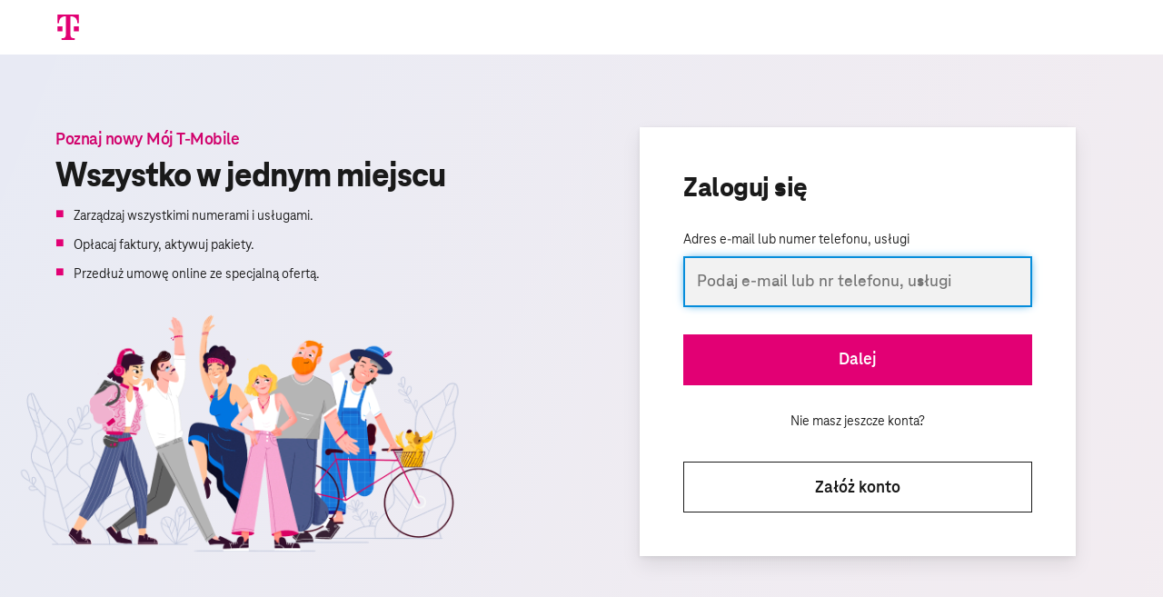

--- FILE ---
content_type: text/html
request_url: https://nowymoj.t-mobile.pl/
body_size: 1108
content:
<!doctype html><html lang="pl" xml:lang="pl"><head><meta charset="utf-8"/><link rel="icon" href="/favicon.ico"/><meta content="width=device-width,initial-scale=1,shrink-to-fit=no" name="viewport"/><meta name="theme-color" content="#000000"/><meta name="description" content="Serwis Mój T-Mobile. Łatwo i wygodnie zarządzaj swoimi usługami. Przedłuż umowę. Opłać faktury, aktywuj pakiety dodatkowe, sprawdź stan usług i historię połączeń."/><link rel="preload" href="/frontConfig.js" as="script"/><meta name="description" content="Mój T-Mobile"/><script type="text/javascript" src="/ruxitagentjs_ICA7NVfgqrux_10327251022105625.js" data-dtconfig="rid=RID_2418|rpid=1021166242|domain=t-mobile.pl|reportUrl=/rb_fa5f06b0-74ef-4f18-9d3f-44070c981721|app=bd91297f6bad8817|cuc=o1omxftu|owasp=1|mel=100000|expw=1|featureHash=ICA7NVfgqrux|dpvc=1|lastModification=1768352142972|tp=500,50,0|rdnt=1|uxrgce=1|srbbv=2|agentUri=/ruxitagentjs_ICA7NVfgqrux_10327251022105625.js"></script><link rel="manifest" href="/manifest.json"/><title>Mój T-Mobile</title><script defer="defer" src="/static/js/main.92a3d054.js"></script><link rel="preload" href="/static/media/TeleGroteskNext-Regular.fca438448421111cd5db.ttf" as="font" type="font/ttf" crossorigin><link rel="preload" href="/static/media/TeleNeoWeb-Thin.175e7560638483a8a428.woff2" as="font" type="font/woff2" crossorigin><link rel="preload" href="/static/media/TeleNeoWeb-ExtraBold.30098fb3aef1b56b9e6e.woff2" as="font" type="font/woff2" crossorigin><link rel="preload" href="/static/media/TeleNeoWeb-Bold.f734da449a6b37255706.woff2" as="font" type="font/woff2" crossorigin><link rel="preload" href="/static/media/TeleNeoWeb-Medium.07cfffc68a3561586222.woff2" as="font" type="font/woff2" crossorigin><link rel="preload" href="/static/media/TeleNeoWeb-Regular.95fe2751f885afb7083f.woff2" as="font" type="font/woff2" crossorigin><link href="/static/css/main.725d3e34.css" rel="stylesheet"></head><body><noscript>Aby aplikacja działała potrzeba włączonej obsługi JavaScipt.</noscript><div id="wsc"></div><script src="/frontConfig.js"></script><script src="/didomi-banner-prod.js" defer="defer"></script><script type="text/javascript" src="https://resources.digital-cloud.medallia.eu/wdceu/171481/onsite/embed.js" async></script></body></html>

--- FILE ---
content_type: image/svg+xml
request_url: https://nowymoj.t-mobile.pl/static/media/app-store-new.a11e3e73d05d9294080688b74c09eb98.svg
body_size: 14267
content:
<svg width="144" height="48" viewBox="0 0 144 48" fill="none" xmlns="http://www.w3.org/2000/svg">
<g clip-path="url(#clip0_804_4837)">
<path d="M132.533 0.000156H11.4737C11.0325 0.000156 10.5965 0.000156 10.1564 0.002556C9.78796 0.004956 9.42249 0.011928 9.05054 0.017796C8.24249 0.0272782 7.43635 0.0981675 6.63911 0.229848C5.84299 0.364395 5.07181 0.618055 4.35165 0.982248C3.63237 1.34952 2.97514 1.82676 2.40381 2.39664C1.82948 2.96492 1.35074 3.62178 0.98598 4.34195C0.620217 5.06069 0.366595 5.83088 0.233875 6.62593C0.0998928 7.41998 0.0277959 8.22318 0.018231 9.02833C0.00706378 9.39625 0.00588447 9.7654 0 10.1334V37.8705C0.00588447 38.2431 0.00706378 38.604 0.018231 38.9768C0.0277988 39.7819 0.0998957 40.585 0.233875 41.379C0.366228 42.1745 0.619865 42.9452 0.98598 43.6642C1.35057 44.382 1.82939 45.0362 2.40381 45.6014C2.97298 46.1738 3.63063 46.6513 4.35165 47.0158C5.0718 47.381 5.8429 47.6361 6.63911 47.7728C7.43648 47.9034 8.24254 47.9743 9.05054 47.9849C9.42249 47.9931 9.78796 47.9978 10.1564 47.9978C10.5965 48.0002 11.0325 48.0002 11.4737 48.0002H132.533C132.965 48.0002 133.405 48.0002 133.837 47.9978C134.204 47.9978 134.58 47.9931 134.947 47.9849C135.753 47.9749 136.558 47.9039 137.353 47.7728C138.152 47.6352 138.926 47.3801 139.65 47.0158C140.37 46.6511 141.027 46.1736 141.596 45.6014C142.169 45.034 142.648 44.3803 143.018 43.6642C143.381 42.9447 143.632 42.1741 143.763 41.379C143.897 40.5849 143.971 39.7819 143.986 38.9768C143.991 38.604 143.991 38.2431 143.991 37.8705C144 37.4345 144 37.001 144 36.5579V11.4435C144 11.0041 144 10.5681 143.991 10.1334C143.991 9.7654 143.991 9.39625 143.986 9.02828C143.971 8.22306 143.897 7.42004 143.763 6.62588C143.632 5.83129 143.381 5.06116 143.018 4.3419C142.275 2.89839 141.097 1.72339 139.65 0.98214C138.926 0.618837 138.152 0.365245 137.353 0.22974C136.558 0.0974794 135.753 0.0265653 134.947 0.017628C134.58 0.011772 134.204 0.00474 133.837 0.0024C133.405 0 132.965 0.000156 132.533 0.000156Z" fill="#A6A6A6"/>
<path d="M10.1625 46.9498C9.79583 46.9498 9.43805 46.9451 9.07428 46.937C8.32071 46.9272 7.5689 46.8618 6.82501 46.7412C6.13138 46.6221 5.45944 46.4005 4.83134 46.0838C4.20901 45.7696 3.6414 45.3577 3.15024 44.8638C2.65197 44.3758 2.23714 43.8097 1.92219 43.188C1.60376 42.5624 1.3834 41.8917 1.26876 41.1994C1.14496 40.4555 1.07798 39.7034 1.0684 38.9494C1.06077 38.6963 1.05078 37.8537 1.05078 37.8537V10.133C1.05078 10.133 1.06142 9.30332 1.06846 9.05956C1.07764 8.30678 1.14423 7.55579 1.26765 6.81308C1.3825 6.11891 1.60304 5.4463 1.92164 4.81856C2.23543 4.19734 2.64796 3.63084 3.14322 3.14102C3.63793 2.64655 4.20736 2.23253 4.83076 1.91406C5.4574 1.59832 6.12808 1.37828 6.82031 1.26133C7.56663 1.13961 8.32105 1.0738 9.07724 1.06446L10.1631 1.0498H133.832L134.93 1.06504C135.68 1.07392 136.427 1.13914 137.167 1.26015C137.866 1.37857 138.544 1.60014 139.177 1.91757C140.426 2.55939 141.442 3.5748 142.084 4.82149C142.397 5.4449 142.614 6.11201 142.728 6.80019C142.852 7.54899 142.922 8.30589 142.937 9.06485C142.94 9.40469 142.94 9.76972 142.94 10.133C142.95 10.583 142.95 11.0113 142.95 11.4432V36.5576C142.95 36.9935 142.95 37.4189 142.94 37.8478C142.94 38.238 142.94 38.5955 142.935 38.9634C142.921 39.7089 142.853 40.4522 142.73 41.1876C142.618 41.8849 142.398 42.5608 142.08 43.1916C141.763 43.8065 141.35 44.3677 140.858 44.8545C140.366 45.351 139.798 45.7653 139.174 46.0815C138.542 46.4007 137.865 46.6231 137.167 46.7412C136.423 46.8624 135.671 46.9278 134.917 46.937C134.565 46.9451 134.196 46.9498 133.837 46.9498L132.533 46.9522L10.1625 46.9498Z" fill="black"/>
<path d="M29.8057 24.3608C29.8186 23.3592 30.0854 22.3771 30.5812 21.506C31.077 20.6348 31.7858 19.9029 32.6415 19.3783C32.0979 18.6041 31.3807 17.967 30.547 17.5175C29.7133 17.0681 28.7859 16.8187 27.8386 16.7891C25.8179 16.5776 23.8589 17.9949 22.8291 17.9949C21.7795 17.9949 20.194 16.8101 18.4868 16.8451C17.3825 16.8807 16.3062 17.2009 15.3629 17.7746C14.4196 18.3483 13.6415 19.1558 13.1042 20.1186C10.7769 24.1367 12.5128 30.0419 14.7422 33.2899C15.8576 34.8803 17.1612 36.6568 18.8669 36.5938C20.5361 36.5248 21.1595 35.5324 23.1743 35.5324C25.1704 35.5324 25.7552 36.5938 27.4956 36.5538C29.2866 36.5248 30.4151 34.9563 31.4914 33.3508C32.2928 32.2176 32.9095 30.9651 33.3186 29.6398C32.278 29.2009 31.39 28.4663 30.7653 27.5275C30.1406 26.5888 29.8069 25.4874 29.8057 24.3608Z" fill="white"/>
<path d="M26.5181 14.6531C27.4947 13.484 27.9758 11.9814 27.8593 10.4644C26.3673 10.6206 24.9892 11.3317 23.9994 12.4559C23.5155 13.0051 23.1449 13.644 22.9087 14.3361C22.6725 15.0283 22.5755 15.76 22.6231 16.4896C23.3694 16.4972 24.1076 16.3359 24.7823 16.0178C25.457 15.6997 26.0505 15.2331 26.5181 14.6531Z" fill="white"/>
<path d="M50.9052 32.5677H45.2092L43.8413 36.5954H41.4287L46.8239 21.6938H49.3305L54.7257 36.5954H52.2719L50.9052 32.5677ZM45.7991 30.7091H50.3142L48.0884 24.1724H48.0261L45.7991 30.7091Z" fill="white"/>
<path d="M66.377 31.1637C66.377 34.5399 64.5649 36.709 61.8303 36.709C61.1376 36.7452 60.4486 36.5861 59.8424 36.2499C59.2361 35.9137 58.7371 35.4141 58.4023 34.8082H58.3506V40.1895H56.1143V25.7309H58.2789V27.5379H58.3201C58.6702 26.935 59.1777 26.438 59.7886 26.0997C60.3994 25.7615 61.0908 25.5948 61.7892 25.6172C64.5543 25.6172 66.377 27.7969 66.377 31.1637ZM64.0784 31.1637C64.0784 28.9641 62.9385 27.518 61.1992 27.518C59.4905 27.518 58.3412 28.9946 58.3412 31.1637C58.3412 33.3528 59.4905 34.8188 61.1992 34.8188C62.9385 34.8188 64.0784 33.3833 64.0784 31.1637Z" fill="white"/>
<path d="M78.3692 31.1637C78.3692 34.5399 76.5571 36.709 73.8225 36.709C73.1298 36.7452 72.4408 36.586 71.8346 36.2499C71.2283 35.9137 70.7293 35.4141 70.3945 34.8082H70.3428V40.1895H68.1064V25.7309H70.2711V27.5379H70.3122C70.6623 26.935 71.1698 26.438 71.7807 26.0997C72.3916 25.7615 73.083 25.5948 73.7813 25.6172C76.5465 25.6172 78.3692 27.7969 78.3692 31.1637ZM76.0706 31.1637C76.0706 28.9641 74.9307 27.518 73.1914 27.518C71.4827 27.518 70.3334 28.9946 70.3334 31.1637C70.3334 33.3528 71.4827 34.8188 73.1914 34.8188C74.9307 34.8188 76.0706 33.3833 76.0706 31.1637Z" fill="white"/>
<path d="M86.2941 32.4434C86.4598 33.9212 87.8994 34.8914 89.8666 34.8914C91.7516 34.8914 93.1077 33.9211 93.1077 32.5887C93.1077 31.432 92.2898 30.7395 90.3532 30.2649L88.4165 29.7996C85.6725 29.1387 84.3986 27.859 84.3986 25.7824C84.3986 23.2113 86.6455 21.4453 89.8361 21.4453C92.9937 21.4453 95.1584 23.2113 95.2313 25.7824H92.9737C92.8386 24.2953 91.6059 23.3977 89.8043 23.3977C88.0028 23.3977 86.7701 24.3059 86.7701 25.6277C86.7701 26.6813 87.5574 27.3012 89.4835 27.7757L91.1299 28.1789C94.1959 28.9019 95.4698 30.1301 95.4698 32.3097C95.4698 35.0976 93.2429 36.8437 89.7009 36.8437C86.3869 36.8437 84.1494 35.1386 84.0049 32.4433L86.2941 32.4434Z" fill="white"/>
<path d="M100.296 23.1597V25.7308H102.368V27.4968H100.296V33.4862C100.296 34.4167 100.711 34.8503 101.621 34.8503C101.867 34.846 102.113 34.8288 102.357 34.7987V36.5542C101.948 36.6305 101.531 36.665 101.115 36.6573C98.9092 36.6573 98.049 35.8311 98.049 33.7241V27.4968H96.4648V25.7308H98.0489V23.1597H100.296Z" fill="white"/>
<path d="M103.568 31.1636C103.568 27.7452 105.587 25.5972 108.736 25.5972C111.894 25.5972 113.904 27.7452 113.904 31.1636C113.904 34.5913 111.905 36.73 108.736 36.73C105.567 36.73 103.568 34.5913 103.568 31.1636ZM111.625 31.1636C111.625 28.8187 110.548 27.4347 108.736 27.4347C106.923 27.4347 105.847 28.8292 105.847 31.1636C105.847 33.5179 106.923 34.8913 108.736 34.8913C110.548 34.8913 111.625 33.5179 111.625 31.1636Z" fill="white"/>
<path d="M115.747 25.7308H117.88V27.58H117.932C118.076 27.0025 118.415 26.4921 118.893 26.1346C119.37 25.7771 119.956 25.5944 120.552 25.6171C120.81 25.6162 121.067 25.6441 121.319 25.7003V27.7863C120.993 27.6871 120.654 27.6416 120.314 27.6515C119.989 27.6384 119.665 27.6955 119.364 27.8189C119.064 27.9424 118.793 28.1293 118.572 28.3668C118.351 28.6042 118.183 28.8867 118.082 29.1947C117.98 29.5027 117.947 29.829 117.983 30.1511V36.5953H115.747L115.747 25.7308Z" fill="white"/>
<path d="M131.63 33.4042C131.329 35.3765 129.403 36.73 126.938 36.73C123.769 36.73 121.802 34.6124 121.802 31.2151C121.802 27.8073 123.78 25.5972 126.844 25.5972C129.859 25.5972 131.754 27.662 131.754 30.9561V31.7202H124.059V31.855C124.024 32.2548 124.074 32.6576 124.207 33.0366C124.339 33.4156 124.551 33.7622 124.828 34.0532C125.105 34.3443 125.442 34.5732 125.814 34.7248C126.187 34.8763 126.588 34.9471 126.99 34.9323C127.519 34.9817 128.049 34.8596 128.502 34.5843C128.956 34.309 129.308 33.8951 129.506 33.4042L131.63 33.4042ZM124.07 30.1616H129.517C129.537 29.8021 129.482 29.4423 129.356 29.1049C129.23 28.7674 129.036 28.4596 128.785 28.2007C128.534 27.9417 128.232 27.7373 127.898 27.6003C127.564 27.4632 127.205 27.3965 126.844 27.4042C126.48 27.402 126.119 27.4718 125.782 27.6095C125.445 27.7472 125.139 27.9501 124.881 28.2064C124.623 28.4628 124.419 28.7676 124.279 29.1031C124.14 29.4387 124.069 29.7985 124.07 30.1616Z" fill="white"/>
<path d="M45.737 10.4771C46.0541 10.4622 46.3707 10.514 46.6665 10.629C46.9622 10.744 47.2304 10.9197 47.4537 11.1447C47.6769 11.3698 47.8503 11.6391 47.9625 11.9352C48.0747 12.2313 48.1232 12.5476 48.1049 12.8636C48.1175 13.1801 48.0637 13.4957 47.9469 13.7903C47.8301 14.0848 47.653 14.3518 47.4267 14.5742C47.2005 14.7965 46.9302 14.9693 46.6332 15.0814C46.3361 15.1936 46.0189 15.2427 45.7017 15.2255H44.04V17.6372H42.9248V10.4771H45.737ZM44.04 14.2482H45.4432C46.4033 14.2482 46.9662 13.7519 46.9662 12.8636C46.9662 11.9554 46.4232 11.4591 45.4432 11.4591H44.04L44.04 14.2482Z" fill="white"/>
<path d="M49.1469 14.933C49.1128 14.5779 49.1535 14.2197 49.2664 13.8812C49.3794 13.5427 49.562 13.2315 49.8026 12.9675C50.0432 12.7035 50.3365 12.4926 50.6636 12.3483C50.9908 12.204 51.3445 12.1294 51.7022 12.1294C52.06 12.1294 52.4138 12.204 52.7409 12.3483C53.068 12.4926 53.3613 12.7035 53.6019 12.9675C53.8425 13.2315 54.0251 13.5427 54.138 13.8812C54.251 14.2197 54.2917 14.5779 54.2576 14.933C54.2924 15.2885 54.2521 15.6473 54.1395 15.9863C54.0269 16.3254 53.8443 16.6371 53.6037 16.9016C53.363 17.1661 53.0695 17.3775 52.7421 17.5221C52.4146 17.6668 52.0604 17.7415 51.7022 17.7415C51.3441 17.7415 50.9899 17.6668 50.6624 17.5221C50.335 17.3775 50.0415 17.1661 49.8008 16.9016C49.5602 16.6371 49.3776 16.3254 49.265 15.9863C49.1524 15.6473 49.1121 15.2885 49.1469 14.933ZM53.1577 14.933C53.1577 13.7618 52.63 13.0768 51.704 13.0768C50.7745 13.0768 50.2515 13.7618 50.2515 14.9331C50.2515 16.1137 50.7745 16.7934 51.704 16.7934C52.63 16.7934 53.1577 16.109 53.1577 14.933Z" fill="white"/>
<path d="M56.8515 16.7832H56.7716V17.6369H55.7422V10.124H56.8116V13.0918H56.8963C57.0561 12.7929 57.2976 12.5453 57.5927 12.3775C57.8878 12.2097 58.2245 12.1287 58.5638 12.1438C59.9364 12.1438 60.8025 13.2155 60.8025 14.9329C60.8025 16.6444 59.9317 17.726 58.5638 17.726C58.2191 17.7411 57.8768 17.6611 57.5747 17.4948C57.2726 17.3284 57.0224 17.0822 56.8515 16.7832ZM56.7916 14.9375C56.7975 16.069 57.3545 16.7686 58.2547 16.7686C59.1608 16.7686 59.7025 16.0789 59.7025 14.9328C59.7025 13.7961 59.1608 13.1018 58.2547 13.1018C57.3592 13.1018 56.7975 13.8061 56.7916 14.9375Z" fill="white"/>
<path d="M62.0989 10.6357C62.0906 10.4976 62.1242 10.3602 62.1951 10.2413C62.2661 10.1224 62.3712 10.0275 62.4969 9.96889C62.6226 9.91026 62.763 9.89062 62.9 9.91251C63.0371 9.9344 63.1643 9.9968 63.2653 10.0916C63.3664 10.1865 63.4365 10.3094 63.4667 10.4445C63.4969 10.5795 63.4857 10.7205 63.4346 10.8491C63.3835 10.9778 63.2948 11.0881 63.1801 11.1659C63.0653 11.2438 62.9298 11.2854 62.7911 11.2855C62.7024 11.29 62.6137 11.2766 62.5303 11.2461C62.447 11.2155 62.3707 11.1685 62.306 11.1078C62.2414 11.0471 62.1897 10.974 62.1541 10.8929C62.1185 10.8118 62.0997 10.7243 62.0989 10.6357ZM62.2575 12.2336H63.3234V17.6371H62.2575V12.2336Z" fill="white"/>
<path d="M69.63 16.1783C69.4848 16.6722 69.17 17.0993 68.7407 17.3851C68.3115 17.6709 67.7952 17.7971 67.2821 17.7416C66.9251 17.751 66.5703 17.6828 66.2424 17.5418C65.9145 17.4007 65.6212 17.1902 65.3831 16.9249C65.1449 16.6595 64.9675 16.3456 64.8632 16.005C64.7589 15.6645 64.7301 15.3053 64.779 14.9525C64.7314 14.5987 64.7607 14.2388 64.8648 13.8971C64.9688 13.5555 65.1453 13.2402 65.3822 12.9725C65.6191 12.7048 65.9109 12.491 66.2379 12.3456C66.5649 12.2001 66.9193 12.1264 67.2774 12.1295C68.7851 12.1295 69.6947 13.1567 69.6947 14.8535V15.2256H65.8683V15.2854C65.8516 15.4837 65.8766 15.6833 65.9417 15.8714C66.0069 16.0595 66.1107 16.2319 66.2465 16.3777C66.3824 16.5234 66.5473 16.6392 66.7307 16.7177C66.9141 16.7962 67.1119 16.8356 67.3114 16.8334C67.5672 16.864 67.8264 16.8181 68.056 16.7014C68.2855 16.5848 68.4751 16.4027 68.6006 16.1783L69.63 16.1783ZM65.8683 14.4369H68.6053C68.6188 14.2556 68.594 14.0734 68.5327 13.9021C68.4714 13.7309 68.3748 13.5743 68.2492 13.4425C68.1236 13.3106 67.9717 13.2065 67.8033 13.1367C67.6349 13.0669 67.4538 13.0329 67.2715 13.0371C67.0865 13.0348 66.903 13.0694 66.7316 13.139C66.5603 13.2085 66.4047 13.3115 66.2739 13.442C66.1431 13.5724 66.0399 13.7277 65.9702 13.8986C65.9006 14.0694 65.8659 14.2525 65.8683 14.4369Z" fill="white"/>
<path d="M71.1309 12.2336H72.1604V13.0621H72.2403C72.3555 12.7745 72.5592 12.5307 72.8221 12.3657C73.0849 12.2008 73.3935 12.1231 73.7033 12.1439C73.8635 12.1418 74.0235 12.1567 74.1805 12.1885V13.2409C73.9842 13.1991 73.7842 13.1775 73.5835 13.1764C73.4071 13.1606 73.2294 13.1818 73.0617 13.2386C72.894 13.2953 72.7401 13.3865 72.6098 13.5061C72.4795 13.6257 72.3758 13.7712 72.3053 13.9332C72.2347 14.0952 72.199 14.2701 72.2003 14.4467V17.6371H71.1309L71.1309 12.2336Z" fill="white"/>
<path d="M75.2383 16.9127L78.2185 13.2207V13.1363H75.2582V12.2334H79.4977V13.0121L76.5815 16.6496V16.734H79.5282V17.6369H75.2383V16.9127Z" fill="white"/>
<path d="M89.6143 17.6369H88.505L87.385 13.6572H87.3004L86.1852 17.6369H85.0864L83.5928 12.2334H84.6775L85.6481 16.3566H85.7281L86.8421 12.2334H87.868L88.9821 16.3566H89.0667L90.0327 12.2334H91.1021L89.6143 17.6369Z" fill="white"/>
</g>
<defs>
<clipPath id="clip0_804_4837">
<rect width="144" height="48" fill="white"/>
</clipPath>
</defs>
</svg>


--- FILE ---
content_type: application/javascript
request_url: https://nowymoj.t-mobile.pl/didomi-banner-prod.js
body_size: 3508
content:
(window.gdprAppliesGlobally = !0),
	(function () {
		var e, t;
		(function e(t, a, r, n, i) {
			function s(e, t, r, n) {
				if ('function' == typeof r) {
					window[a] || (window[a] = []);
					var s = !1;
					i && (s = i(e, t, r)),
						s || window[a].push({ command: e, parameter: t, callback: r, version: n });
				}
			}
			function c(e) {
				if (window[t] && !0 === window[t].stub && e.data) {
					var a,
						i = 'string' == typeof e.data;
					try {
						a = i ? JSON.parse(e.data) : e.data;
					} catch (s) {
						return;
					}
					if (a[r]) {
						var c = a[r];
						window[t](
							c.command,
							c.parameter,
							function (t, a) {
								var r = {};
								(r[n] = { returnValue: t, success: a, callId: c.callId }),
									e.source.postMessage(i ? JSON.stringify(r) : r, '*');
							},
							c.version
						);
					}
				}
			}
			(s.stub = !0),
				'function' != typeof window[t] &&
					((window[t] = s),
					window.addEventListener
						? window.addEventListener('message', c, !1)
						: window.attachEvent('onmessage', c));
		})('__tcfapi', '__tcfapiBuffer', '__tcfapiCall', '__tcfapiReturn'),
			(function e(t) {
				if (!window.frames[t]) {
					if (document.body && document.body.firstChild) {
						var a = document.body,
							r = document.createElement('iframe');
						(r.style.display = 'none'),
							(r.name = t),
							(r.title = t),
							a.insertBefore(r, a.firstChild);
					} else
						setTimeout(function () {
							e(t);
						}, 5);
				}
			})('__tcfapiLocator'),
			((e = document.createElement('script')).id = 'spcloader'),
			(e.type = 'text/javascript'),
			(e.async = !0),
			(e.src =
				'https://sdk.privacy-center.org/a7606659-d884-4922-b8e9-091feb416e6e/loader.js?target_type=notice&target=gQnkZqEw'),
			(e.charset = 'utf-8'),
			(t = document.getElementsByTagName('script')[0]).parentNode.insertBefore(e, t);
	})();
{
	/*End of Didomi Script - start didomi black page interaction block*/
}
const params = new URLSearchParams(location.search);
let isDidomiEnabled = params.get('didomiConfig.notice.enable');
if ('false' !== isDidomiEnabled) {
	window.didomiEventListeners = window.didomiEventListeners || [];
	let e = 'didomi-notification-open',
		i = document.createElement('div');
	i.id = 'didomiBlockNavigation';
	let t = function (e) {
			let i = e.querySelectorAll('a[href], button:not([disabled])'),
				t = i[0],
				n = i[i.length - 1];
			e.addEventListener('keydown', function (e) {
				('Tab' === e.key || 9 === e.keyCode) &&
					(e.shiftKey
						? document.activeElement === t && (n.focus(), e.preventDefault())
						: document.activeElement === n && (t.focus(), e.preventDefault()));
			});
		},
		n = function () {
			document.body.classList.add(e), document.body.appendChild(i);
			let n = document.querySelector('.didomi-notice__interior-border.didomi-border');
			n && t(n);
		};
	window.didomiEventListeners.push({
		event: 'notice.shown',
		listener: function () {
			n();
		},
	});
	let d = document.getElementById('didomi-host');
	d && !0 !== d.ariaHidden && !document.body.classList.contains(e) && n(),
		window.didomiEventListeners.push({
			event: 'notice.hidden',
			listener: function () {
				document.body.classList.remove(e);
				let t = document.getElementById(i.id);
				t && t.remove();
			},
		});
}


--- FILE ---
content_type: application/javascript
request_url: https://nowymoj.t-mobile.pl/frontConfig.js
body_size: 439
content:
window.globalConfig = {
  idmPath: "https://idm.t-mobile.pl/openid/auth",
  sessionNotificationThreshold: 1740, // 29 * 60 sec = 1740 sec = 29 min
  sessionTimeout: 1800, // 30 * 60 sec = 1800 sec = 30 min
  gtmId: "GTM-PJJXXBQ",
  formId: "12332"
};

--- FILE ---
content_type: image/svg+xml
request_url: https://nowymoj.t-mobile.pl/static/media/logo_t-mobile.b2c8803611138eef40c23cb7f29e7d0d.svg
body_size: 645
content:
<svg id="Telekom_Logo" data-name="Telekom Logo" xmlns="http://www.w3.org/2000/svg" viewBox="0 0 840 1000">
    <defs>
        <style>
            .cls-1 {
            fill: #e20074;
            }
        </style>
    </defs>
    <path class="cls-1" d="M200,660H0V460h200V660z M0,0v340h60v-10c0-160,90-260,260-260h10v720c0,100-40,140-140,140h-30v70h520v-70h-30c-100,0-140-40-140-140V70h10c170,0,260,100,260,260v10h60V0H0z M640,660h200V460H640V660z"/>
</svg>

--- FILE ---
content_type: image/svg+xml
request_url: https://nowymoj.t-mobile.pl/static/media/instagram.feaac77fae8a4537638dd65d8f292d1b.svg
body_size: 3379
content:
<svg width="24" height="24" viewBox="0 0 24 24" fill="none" xmlns="http://www.w3.org/2000/svg">
<g clip-path="url(#clip0_11836:132009)">
<path d="M23.9764 7.05607C23.9202 5.78085 23.714 4.90416 23.4186 4.14449C23.1139 3.33812 22.645 2.61617 22.0308 2.01602C21.4306 1.40652 20.7039 0.932921 19.9069 0.632936C19.1428 0.337529 18.2707 0.131312 16.9955 0.0750879C15.7107 0.0141019 15.3029 0 12.0444 0C8.786 0 8.37814 0.0141019 7.09817 0.0703262C5.82296 0.126551 4.94626 0.332951 4.18678 0.628174C3.38023 0.932922 2.65828 1.40176 2.05813 2.01602C1.44864 2.61617 0.975218 3.34288 0.67505 4.13991C0.379643 4.90416 0.173426 5.77609 0.117202 7.0513C0.0562161 8.33604 0.0421143 8.7439 0.0421143 12.0023C0.0421143 15.2608 0.0562161 15.6686 0.11244 16.9486C0.168665 18.2238 0.375065 19.1005 0.670471 19.8602C0.975218 20.6666 1.44864 21.3885 2.05813 21.9887C2.65828 22.5982 3.38499 23.0718 4.18202 23.3718C4.94626 23.6672 5.8182 23.8734 7.09359 23.9296C8.37338 23.986 8.78142 23.9999 12.0399 23.9999C15.2983 23.9999 15.7062 23.986 16.9861 23.9296C18.2613 23.8734 19.138 23.6672 19.8975 23.3718C21.5105 22.7482 22.7857 21.4729 23.4093 19.8602C23.7045 19.096 23.9109 18.2238 23.9671 16.9486C24.0233 15.6686 24.0374 15.2608 24.0374 12.0023C24.0374 8.7439 24.0327 8.33604 23.9764 7.05607ZM21.8152 16.8549C21.7636 18.027 21.5667 18.6599 21.4026 19.0819C20.9993 20.1274 20.1695 20.9572 19.1239 21.3605C18.702 21.5246 18.0645 21.7215 16.8969 21.7729C15.6311 21.8293 15.2514 21.8433 12.0492 21.8433C8.84698 21.8433 8.46257 21.8293 7.20128 21.7729C6.02918 21.7215 5.39624 21.5246 4.97428 21.3605C4.45398 21.1682 3.98038 20.8634 3.59597 20.4649C3.19745 20.0758 2.8927 19.6069 2.70041 19.0866C2.53631 18.6647 2.33944 18.027 2.28797 16.8596C2.23156 15.5937 2.21765 15.2139 2.21765 12.0117C2.21765 8.80946 2.23156 8.42505 2.28797 7.16394C2.33944 5.99183 2.53631 5.3589 2.70041 4.93694C2.8927 4.41645 3.19745 3.94303 3.60073 3.55843C3.98972 3.15992 4.45856 2.85517 4.97905 2.66306C5.401 2.49896 6.0387 2.30209 7.20604 2.25044C8.47191 2.19422 8.85175 2.18011 12.0538 2.18011C15.2608 2.18011 15.6404 2.19422 16.9017 2.25044C18.0738 2.30209 18.7067 2.49896 19.1287 2.66306C19.649 2.85517 20.1226 3.15992 20.507 3.55843C20.9055 3.94761 21.2103 4.41645 21.4026 4.93694C21.5667 5.3589 21.7636 5.99641 21.8152 7.16394C21.8714 8.42981 21.8855 8.80946 21.8855 12.0117C21.8855 15.2139 21.8714 15.589 21.8152 16.8549Z" fill="#A4A4A4"/>
<path d="M12.0445 5.83698C8.64086 5.83698 5.87927 8.59838 5.87927 12.0022C5.87927 15.4061 8.64086 18.1675 12.0445 18.1675C15.4484 18.1675 18.2098 15.4061 18.2098 12.0022C18.2098 8.59838 15.4484 5.83698 12.0445 5.83698ZM12.0445 16.0015C9.8364 16.0015 8.04528 14.2106 8.04528 12.0022C8.04528 9.79393 9.8364 8.00299 12.0445 8.00299C14.2529 8.00299 16.0438 9.79393 16.0438 12.0022C16.0438 14.2106 14.2529 16.0015 12.0445 16.0015Z" fill="#A4A4A4"/>
<path d="M19.893 5.5933C19.893 6.38814 19.2485 7.03261 18.4535 7.03261C17.6586 7.03261 17.0142 6.38814 17.0142 5.5933C17.0142 4.79828 17.6586 4.15399 18.4535 4.15399C19.2485 4.15399 19.893 4.79828 19.893 5.5933Z" fill="#A4A4A4"/>
</g>
<defs>
<clipPath id="clip0_11836:132009">
<rect width="24" height="24" fill="white"/>
</clipPath>
</defs>
</svg>


--- FILE ---
content_type: image/svg+xml
request_url: https://nowymoj.t-mobile.pl/static/media/facebook.1939d3af994a367cfb0141d6b5ed5241.svg
body_size: 536
content:
<svg width="13" height="24" viewBox="0 0 13 24" fill="none" xmlns="http://www.w3.org/2000/svg">
<path d="M9.99701 3.985H12.188V0.169C11.81 0.117 10.51 0 8.99601 0C5.83701 0 3.67301 1.987 3.67301 5.639V9H0.187012V13.266H3.67301V24H7.94701V13.267H11.292L11.823 9.001H7.94601V6.062C7.94701 4.829 8.27901 3.985 9.99701 3.985Z" fill="#A4A4A4"/>
</svg>


--- FILE ---
content_type: image/svg+xml
request_url: https://nowymoj.t-mobile.pl/static/media/google-play-new.7c9d0cc80d9a3b983710ef341cc1754f.svg
body_size: 8489
content:
<svg width="162" height="48" viewBox="0 0 162 48" fill="none" xmlns="http://www.w3.org/2000/svg">
<path d="M156 0H6C2.68629 0 0 2.68629 0 6V42C0 45.3137 2.68629 48 6 48H156C159.314 48 162 45.3137 162 42V6C162 2.68629 159.314 0 156 0Z" fill="black"/>
<path d="M156 0.96C158.784 0.96 161.04 3.216 161.04 6V42C161.04 44.784 158.784 47.04 156 47.04H6C3.216 47.04 0.96 44.784 0.96 42V6C0.96 3.216 3.216 0.96 6 0.96H156ZM156 0H6C2.7 0 0 2.7 0 6V42C0 45.3 2.7 48 6 48H156C159.3 48 162 45.3 162 42V6C162 2.7 159.3 0 156 0Z" fill="#A6A6A6"/>
<path d="M81.768 26.1C78.948 26.1 76.644 28.248 76.644 31.2C76.644 34.152 78.948 36.3 81.768 36.3C84.588 36.3 86.892 34.14 86.892 31.2C86.892 28.26 84.588 26.1 81.768 26.1ZM81.768 34.296C80.22 34.296 78.888 33.024 78.888 31.2C78.888 29.376 80.22 28.104 81.768 28.104C83.316 28.104 84.648 29.364 84.648 31.2C84.648 33.036 83.316 34.296 81.768 34.296ZM70.584 26.1C67.764 26.1 65.46 28.248 65.46 31.2C65.46 34.152 67.764 36.3 70.584 36.3C73.404 36.3 75.708 34.14 75.708 31.2C75.708 28.26 73.404 26.1 70.584 26.1ZM70.584 34.296C69.036 34.296 67.704 33.024 67.704 31.2C67.704 29.376 69.036 28.104 70.584 28.104C72.132 28.104 73.464 29.364 73.464 31.2C73.464 33.036 72.132 34.296 70.584 34.296ZM57.288 27.672V29.832H62.472C62.316 31.056 61.908 31.944 61.296 32.556C60.54 33.312 59.364 34.14 57.3 34.14C54.108 34.14 51.612 31.572 51.612 28.38C51.612 25.188 54.108 22.62 57.3 22.62C59.016 22.62 60.276 23.292 61.2 24.168L62.724 22.644C61.428 21.408 59.712 20.46 57.288 20.46C52.92 20.46 49.248 24.012 49.248 28.392C49.248 32.772 52.92 36.324 57.288 36.324C59.652 36.324 61.428 35.556 62.82 34.104C64.248 32.676 64.692 30.66 64.692 29.04C64.692 28.536 64.656 28.068 64.572 27.684H57.288V27.672ZM111.66 29.352C111.24 28.212 109.944 26.1 107.292 26.1C104.64 26.1 102.48 28.164 102.48 31.2C102.48 34.056 104.64 36.3 107.544 36.3C109.884 36.3 111.24 34.872 111.792 34.044L110.052 32.88C109.476 33.732 108.684 34.296 107.544 34.296C106.404 34.296 105.588 33.768 105.072 32.748L111.9 29.928L111.672 29.352H111.66ZM104.7 31.056C104.64 29.088 106.224 28.08 107.364 28.08C108.252 28.08 109.008 28.524 109.26 29.16L104.7 31.056ZM99.156 36H101.4V21H99.156V36ZM95.484 27.24H95.412C94.908 26.64 93.948 26.1 92.724 26.1C90.168 26.1 87.828 28.344 87.828 31.224C87.828 34.104 90.168 36.312 92.724 36.312C93.948 36.312 94.908 35.772 95.412 35.148H95.484V35.88C95.484 37.836 94.44 38.88 92.76 38.88C91.392 38.88 90.54 37.896 90.192 37.068L88.236 37.884C88.8 39.24 90.288 40.896 92.76 40.896C95.388 40.896 97.608 39.348 97.608 35.58V26.412H95.484V27.24ZM92.904 34.296C91.356 34.296 90.06 33 90.06 31.224C90.06 29.448 91.356 28.116 92.904 28.116C94.452 28.116 95.628 29.436 95.628 31.224C95.628 33.012 94.428 34.296 92.904 34.296ZM122.172 21H116.808V36H119.052V30.312H122.184C124.668 30.312 127.104 28.512 127.104 25.656C127.104 22.8 124.668 21 122.184 21H122.172ZM122.22 28.224H119.04V23.076H122.22C123.9 23.076 124.848 24.468 124.848 25.644C124.848 26.82 123.9 28.212 122.22 28.212V28.224ZM136.068 26.076C134.448 26.076 132.768 26.796 132.072 28.368L134.064 29.196C134.484 28.368 135.276 28.092 136.104 28.092C137.256 28.092 138.444 28.788 138.456 30.024V30.18C138.048 29.952 137.184 29.604 136.116 29.604C133.968 29.604 131.796 30.78 131.796 32.976C131.796 34.98 133.548 36.276 135.516 36.276C137.016 36.276 137.856 35.604 138.372 34.812H138.444V35.976H140.604V30.228C140.604 27.564 138.612 26.076 136.044 26.076H136.068ZM135.792 34.296C135.06 34.296 134.04 33.924 134.04 33.024C134.04 31.872 135.312 31.428 136.416 31.428C137.4 31.428 137.868 31.644 138.456 31.932C138.288 33.324 137.088 34.308 135.792 34.308V34.296ZM148.488 26.4L145.92 32.904H145.848L143.184 26.4H140.772L144.768 35.496L142.488 40.548H144.828L150.984 26.4H148.5H148.488ZM128.328 36H130.572V21H128.328V36Z" fill="white"/>
<path d="M24.864 23.304L12.084 36.864C12.48 38.34 13.824 39.42 15.42 39.42C16.056 39.42 16.656 39.252 17.172 38.94L17.208 38.916L31.584 30.624L24.852 23.292L24.864 23.304Z" fill="#EA4335"/>
<path d="M37.788 20.9999H37.776L31.572 17.3879L24.576 23.6159L31.596 30.6359L37.776 27.0719C38.856 26.4839 39.588 25.3439 39.588 24.0359C39.588 22.7279 38.868 21.5879 37.788 21.0119V20.9999Z" fill="#FBBC04"/>
<path d="M12.084 11.136C12.012 11.424 11.964 11.712 11.964 12.024V35.988C11.964 36.3 12 36.588 12.084 36.876L25.296 23.664L12.084 11.136Z" fill="#4285F4"/>
<path d="M24.96 24L31.572 17.388L17.208 9.05999C16.692 8.74799 16.08 8.56799 15.42 8.56799C13.824 8.56799 12.48 9.65999 12.084 11.124L24.96 23.988V24Z" fill="#34A853"/>
<path d="M50.148 8.28007H52.74C53.184 8.28007 53.58 8.37607 53.952 8.56807C54.324 8.76007 54.624 9.03607 54.84 9.38407C55.056 9.73207 55.164 10.1281 55.164 10.5601C55.164 10.9921 55.056 11.3881 54.84 11.7361C54.624 12.0841 54.324 12.3601 53.952 12.5521C53.58 12.7441 53.172 12.8401 52.74 12.8401H51.324V15.7441H50.16V8.26807L50.148 8.28007ZM52.764 11.7481C53.016 11.7481 53.244 11.6881 53.436 11.5801C53.628 11.4601 53.772 11.3161 53.868 11.1361C53.964 10.9561 54.012 10.7641 54.012 10.5721C54.012 10.3801 53.964 10.1881 53.868 10.0081C53.772 9.82807 53.628 9.68407 53.436 9.56407C53.244 9.45607 53.028 9.39607 52.764 9.39607H51.324V11.7481H52.764Z" fill="white"/>
<path d="M58.056 15.408C57.468 15.06 57 14.592 56.664 13.992C56.328 13.392 56.16 12.732 56.16 12.024C56.16 11.316 56.328 10.656 56.664 10.056C57 9.45602 57.468 8.98802 58.056 8.64002C58.644 8.29202 59.304 8.12402 60.024 8.12402C60.744 8.12402 61.404 8.30402 61.992 8.64002C62.58 8.98802 63.048 9.45602 63.384 10.056C63.72 10.656 63.9 11.304 63.9 12.024C63.9 12.744 63.732 13.404 63.396 13.992C63.06 14.58 62.592 15.06 62.004 15.408C61.416 15.756 60.756 15.924 60.036 15.924C59.316 15.924 58.656 15.756 58.068 15.408H58.056ZM61.38 14.46C61.788 14.22 62.112 13.896 62.352 13.476C62.592 13.056 62.712 12.576 62.712 12.024C62.712 11.472 62.592 11.004 62.352 10.584C62.112 10.164 61.788 9.84002 61.38 9.60002C60.972 9.36002 60.516 9.24002 60.024 9.24002C59.532 9.24002 59.076 9.36002 58.668 9.60002C58.26 9.84002 57.936 10.164 57.696 10.584C57.456 11.004 57.336 11.484 57.336 12.024C57.336 12.564 57.456 13.044 57.696 13.476C57.936 13.908 58.26 14.22 58.668 14.46C59.076 14.7 59.532 14.82 60.024 14.82C60.516 14.82 60.972 14.7 61.38 14.46Z" fill="white"/>
<path d="M65.388 8.28007H68.196C68.592 8.28007 68.964 8.36407 69.3 8.54407C69.636 8.72407 69.912 8.96407 70.104 9.26407C70.308 9.57607 70.404 9.91207 70.404 10.2721C70.404 10.6321 70.308 10.9561 70.128 11.2321C69.948 11.5081 69.696 11.7121 69.396 11.8441V11.9041C69.768 12.0361 70.08 12.2521 70.308 12.5641C70.536 12.8641 70.656 13.2241 70.656 13.6441C70.656 14.0641 70.548 14.4241 70.344 14.7361C70.128 15.0601 69.84 15.3001 69.492 15.4801C69.144 15.6601 68.748 15.7441 68.316 15.7441H65.388V8.26807V8.28007ZM68.136 11.4121C68.472 11.4121 68.736 11.3041 68.94 11.1001C69.144 10.8961 69.252 10.6561 69.252 10.3801C69.252 10.1041 69.156 9.87607 68.952 9.66007C68.748 9.45607 68.496 9.34807 68.172 9.34807H66.54V11.4001H68.124L68.136 11.4121ZM68.316 14.6761C68.676 14.6761 68.952 14.5681 69.168 14.3401C69.384 14.1121 69.492 13.8601 69.492 13.5721C69.492 13.2841 69.384 13.0081 69.168 12.7921C68.952 12.5761 68.652 12.4681 68.28 12.4681H66.552V14.6761H68.316Z" fill="white"/>
<path d="M72.144 8.28003H73.308V15.756H72.144V8.28003Z" fill="white"/>
<path d="M75.168 8.28007H79.704V9.39607H76.332V11.4601H79.368V12.5641H76.332V14.6281H79.704V15.7441H75.168V8.26807V8.28007Z" fill="white"/>
<path d="M81.264 8.27998H83.892C84.336 8.27998 84.744 8.37598 85.116 8.56798C85.488 8.75998 85.776 9.03598 85.992 9.38398C86.208 9.73198 86.304 10.128 86.304 10.56C86.304 11.064 86.148 11.508 85.824 11.892C85.5 12.288 85.092 12.54 84.612 12.672V12.72L86.652 15.672V15.732H85.296L83.328 12.804H82.452V15.732H81.288V8.25598L81.264 8.27998ZM83.868 11.748C84.216 11.748 84.516 11.64 84.756 11.412C84.996 11.184 85.116 10.908 85.116 10.56C85.116 10.368 85.068 10.176 84.972 9.99598C84.876 9.81598 84.732 9.67198 84.552 9.55198C84.372 9.43198 84.156 9.38398 83.904 9.38398H82.428V11.76H83.856L83.868 11.748Z" fill="white"/>
<path d="M87.54 14.556L91.44 9.39603H87.708V8.28003H92.796V9.48003L88.92 14.64H92.832V15.756H87.54V14.556Z" fill="white"/>
<path d="M96.168 14.556L100.068 9.39603H96.336V8.28003H101.424V9.48003L97.548 14.64H101.46V15.756H96.168V14.556Z" fill="white"/>
</svg>


--- FILE ---
content_type: application/javascript
request_url: https://nowymoj.t-mobile.pl/static/js/main.92a3d054.js
body_size: 658343
content:
/*! For license information please see main.92a3d054.js.LICENSE.txt */
(()=>{var e={45:(e,t,n)=>{"use strict";n.d(t,{A:()=>i});var r=n(8587);function i(e,t){if(null==e)return{};var n,i,o=(0,r.A)(e,t);if(Object.getOwnPropertySymbols){var a=Object.getOwnPropertySymbols(e);for(i=0;i<a.length;i++)n=a[i],-1===t.indexOf(n)&&{}.propertyIsEnumerable.call(e,n)&&(o[n]=e[n])}return o}},95:(e,t,n)=>{"use strict";n.d(t,{A:()=>m});var r,i=n(8168),o=n(8587),a=n(8383),s=n.n(a),l=n(9950),c=n(9310),u=n(529),d=n(7832),f=["className","children"],p=((r={})[c.ns]="show",r[c._K]="show",r),h=l.forwardRef(function(e,t){var n=e.className,r=e.children,a=(0,o.A)(e,f),h=(0,l.useCallback)(function(e){(0,d.A)(e),a.onEnter&&a.onEnter(e)},[a]);return l.createElement(c.Ay,(0,i.A)({ref:t,addEndListener:u.A},a,{onEnter:h}),function(e,t){return l.cloneElement(r,(0,i.A)({},t,{className:s()("fade",n,r.props.className,p[e])}))})});h.defaultProps={in:!1,timeout:300,mountOnEnter:!1,unmountOnExit:!1,appear:!1},h.displayName="Fade";const m=h},108:(e,t,n)=>{"use strict";n.d(t,{v:()=>a});var r=n(7827),i=n(4518),o=Symbol.for("apollo.cacheSize"),a=(0,r.Cl)({},i.Sf[o])},125:(e,t,n)=>{"use strict";n.d(t,{zR:()=>E,TM:()=>C,yJ:()=>m,sC:()=>A,AO:()=>h,Fu:()=>y});var r=n(8168);function i(e){return"/"===e.charAt(0)}function o(e,t){for(var n=t,r=n+1,i=e.length;r<i;n+=1,r+=1)e[n]=e[r];e.pop()}const a=function(e,t){void 0===t&&(t="");var n,r=e&&e.split("/")||[],a=t&&t.split("/")||[],s=e&&i(e),l=t&&i(t),c=s||l;if(e&&i(e)?a=r:r.length&&(a.pop(),a=a.concat(r)),!a.length)return"/";if(a.length){var u=a[a.length-1];n="."===u||".."===u||""===u}else n=!1;for(var d=0,f=a.length;f>=0;f--){var p=a[f];"."===p?o(a,f):".."===p?(o(a,f),d++):d&&(o(a,f),d--)}if(!c)for(;d--;d)a.unshift("..");!c||""===a[0]||a[0]&&i(a[0])||a.unshift("");var h=a.join("/");return n&&"/"!==h.substr(-1)&&(h+="/"),h};function s(e){return e.valueOf?e.valueOf():Object.prototype.valueOf.call(e)}const l=function e(t,n){if(t===n)return!0;if(null==t||null==n)return!1;if(Array.isArray(t))return Array.isArray(n)&&t.length===n.length&&t.every(function(t,r){return e(t,n[r])});if("object"===typeof t||"object"===typeof n){var r=s(t),i=s(n);return r!==t||i!==n?e(r,i):Object.keys(Object.assign({},t,n)).every(function(r){return e(t[r],n[r])})}return!1};var c=n(7033);function u(e){return"/"===e.charAt(0)?e:"/"+e}function d(e){return"/"===e.charAt(0)?e.substr(1):e}function f(e,t){return function(e,t){return 0===e.toLowerCase().indexOf(t.toLowerCase())&&-1!=="/?#".indexOf(e.charAt(t.length))}(e,t)?e.substr(t.length):e}function p(e){return"/"===e.charAt(e.length-1)?e.slice(0,-1):e}function h(e){var t=e.pathname,n=e.search,r=e.hash,i=t||"/";return n&&"?"!==n&&(i+="?"===n.charAt(0)?n:"?"+n),r&&"#"!==r&&(i+="#"===r.charAt(0)?r:"#"+r),i}function m(e,t,n,i){var o;"string"===typeof e?(o=function(e){var t=e||"/",n="",r="",i=t.indexOf("#");-1!==i&&(r=t.substr(i),t=t.substr(0,i));var o=t.indexOf("?");return-1!==o&&(n=t.substr(o),t=t.substr(0,o)),{pathname:t,search:"?"===n?"":n,hash:"#"===r?"":r}}(e),o.state=t):(void 0===(o=(0,r.A)({},e)).pathname&&(o.pathname=""),o.search?"?"!==o.search.charAt(0)&&(o.search="?"+o.search):o.search="",o.hash?"#"!==o.hash.charAt(0)&&(o.hash="#"+o.hash):o.hash="",void 0!==t&&void 0===o.state&&(o.state=t));try{o.pathname=decodeURI(o.pathname)}catch(s){throw s instanceof URIError?new URIError('Pathname "'+o.pathname+'" could not be decoded. This is likely caused by an invalid percent-encoding.'):s}return n&&(o.key=n),i?o.pathname?"/"!==o.pathname.charAt(0)&&(o.pathname=a(o.pathname,i.pathname)):o.pathname=i.pathname:o.pathname||(o.pathname="/"),o}function y(e,t){return e.pathname===t.pathname&&e.search===t.search&&e.hash===t.hash&&e.key===t.key&&l(e.state,t.state)}function g(){var e=null;var t=[];return{setPrompt:function(t){return e=t,function(){e===t&&(e=null)}},confirmTransitionTo:function(t,n,r,i){if(null!=e){var o="function"===typeof e?e(t,n):e;"string"===typeof o?"function"===typeof r?r(o,i):i(!0):i(!1!==o)}else i(!0)},appendListener:function(e){var n=!0;function r(){n&&e.apply(void 0,arguments)}return t.push(r),function(){n=!1,t=t.filter(function(e){return e!==r})}},notifyListeners:function(){for(var e=arguments.length,n=new Array(e),r=0;r<e;r++)n[r]=arguments[r];t.forEach(function(e){return e.apply(void 0,n)})}}}var v=!("undefined"===typeof window||!window.document||!window.document.createElement);function b(e,t){t(window.confirm(e))}var w="popstate",k="hashchange";function x(){try{return window.history.state||{}}catch(e){return{}}}function E(e){void 0===e&&(e={}),v||(0,c.A)(!1);var t=window.history,n=function(){var e=window.navigator.userAgent;return(-1===e.indexOf("Android 2.")&&-1===e.indexOf("Android 4.0")||-1===e.indexOf("Mobile Safari")||-1!==e.indexOf("Chrome")||-1!==e.indexOf("Windows Phone"))&&window.history&&"pushState"in window.history}(),i=!(-1===window.navigator.userAgent.indexOf("Trident")),o=e,a=o.forceRefresh,s=void 0!==a&&a,l=o.getUserConfirmation,d=void 0===l?b:l,y=o.keyLength,E=void 0===y?6:y,S=e.basename?p(u(e.basename)):"";function j(e){var t=e||{},n=t.key,r=t.state,i=window.location,o=i.pathname+i.search+i.hash;return S&&(o=f(o,S)),m(o,r,n)}function z(){return Math.random().toString(36).substr(2,E)}var N=g();function _(e){(0,r.A)(V,e),V.length=t.length,N.notifyListeners(V.location,V.action)}function C(e){(function(e){return void 0===e.state&&-1===navigator.userAgent.indexOf("CriOS")})(e)||T(j(e.state))}function O(){T(j(x()))}var A=!1;function T(e){if(A)A=!1,_();else{N.confirmTransitionTo(e,"POP",d,function(t){t?_({action:"POP",location:e}):function(e){var t=V.location,n=I.indexOf(t.key);-1===n&&(n=0);var r=I.indexOf(e.key);-1===r&&(r=0);var i=n-r;i&&(A=!0,R(i))}(e)})}}var P=j(x()),I=[P.key];function D(e){return S+h(e)}function R(e){t.go(e)}var L=0;function M(e){1===(L+=e)&&1===e?(window.addEventListener(w,C),i&&window.addEventListener(k,O)):0===L&&(window.removeEventListener(w,C),i&&window.removeEventListener(k,O))}var F=!1;var V={length:t.length,action:"POP",location:P,createHref:D,push:function(e,r){var i="PUSH",o=m(e,r,z(),V.location);N.confirmTransitionTo(o,i,d,function(e){if(e){var r=D(o),a=o.key,l=o.state;if(n)if(t.pushState({key:a,state:l},null,r),s)window.location.href=r;else{var c=I.indexOf(V.location.key),u=I.slice(0,c+1);u.push(o.key),I=u,_({action:i,location:o})}else window.location.href=r}})},replace:function(e,r){var i="REPLACE",o=m(e,r,z(),V.location);N.confirmTransitionTo(o,i,d,function(e){if(e){var r=D(o),a=o.key,l=o.state;if(n)if(t.replaceState({key:a,state:l},null,r),s)window.location.replace(r);else{var c=I.indexOf(V.location.key);-1!==c&&(I[c]=o.key),_({action:i,location:o})}else window.location.replace(r)}})},go:R,goBack:function(){R(-1)},goForward:function(){R(1)},block:function(e){void 0===e&&(e=!1);var t=N.setPrompt(e);return F||(M(1),F=!0),function(){return F&&(F=!1,M(-1)),t()}},listen:function(e){var t=N.appendListener(e);return M(1),function(){M(-1),t()}}};return V}var S="hashchange",j={hashbang:{encodePath:function(e){return"!"===e.charAt(0)?e:"!/"+d(e)},decodePath:function(e){return"!"===e.charAt(0)?e.substr(1):e}},noslash:{encodePath:d,decodePath:u},slash:{encodePath:u,decodePath:u}};function z(e){var t=e.indexOf("#");return-1===t?e:e.slice(0,t)}function N(){var e=window.location.href,t=e.indexOf("#");return-1===t?"":e.substring(t+1)}function _(e){window.location.replace(z(window.location.href)+"#"+e)}function C(e){void 0===e&&(e={}),v||(0,c.A)(!1);var t=window.history,n=(window.navigator.userAgent.indexOf("Firefox"),e),i=n.getUserConfirmation,o=void 0===i?b:i,a=n.hashType,s=void 0===a?"slash":a,l=e.basename?p(u(e.basename)):"",d=j[s],y=d.encodePath,w=d.decodePath;function k(){var e=w(N());return l&&(e=f(e,l)),m(e)}var x=g();function E(e){(0,r.A)(V,e),V.length=t.length,x.notifyListeners(V.location,V.action)}var C=!1,O=null;function A(){var e,t,n=N(),r=y(n);if(n!==r)_(r);else{var i=k(),a=V.location;if(!C&&(t=i,(e=a).pathname===t.pathname&&e.search===t.search&&e.hash===t.hash))return;if(O===h(i))return;O=null,function(e){if(C)C=!1,E();else{var t="POP";x.confirmTransitionTo(e,t,o,function(n){n?E({action:t,location:e}):function(e){var t=V.location,n=D.lastIndexOf(h(t));-1===n&&(n=0);var r=D.lastIndexOf(h(e));-1===r&&(r=0);var i=n-r;i&&(C=!0,R(i))}(e)})}}(i)}}var T=N(),P=y(T);T!==P&&_(P);var I=k(),D=[h(I)];function R(e){t.go(e)}var L=0;function M(e){1===(L+=e)&&1===e?window.addEventListener(S,A):0===L&&window.removeEventListener(S,A)}var F=!1;var V={length:t.length,action:"POP",location:I,createHref:function(e){var t=document.querySelector("base"),n="";return t&&t.getAttribute("href")&&(n=z(window.location.href)),n+"#"+y(l+h(e))},push:function(e,t){var n="PUSH",r=m(e,void 0,void 0,V.location);x.confirmTransitionTo(r,n,o,function(e){if(e){var t=h(r),i=y(l+t);if(N()!==i){O=t,function(e){window.location.hash=e}(i);var o=D.lastIndexOf(h(V.location)),a=D.slice(0,o+1);a.push(t),D=a,E({action:n,location:r})}else E()}})},replace:function(e,t){var n="REPLACE",r=m(e,void 0,void 0,V.location);x.confirmTransitionTo(r,n,o,function(e){if(e){var t=h(r),i=y(l+t);N()!==i&&(O=t,_(i));var o=D.indexOf(h(V.location));-1!==o&&(D[o]=t),E({action:n,location:r})}})},go:R,goBack:function(){R(-1)},goForward:function(){R(1)},block:function(e){void 0===e&&(e=!1);var t=x.setPrompt(e);return F||(M(1),F=!0),function(){return F&&(F=!1,M(-1)),t()}},listen:function(e){var t=x.appendListener(e);return M(1),function(){M(-1),t()}}};return V}function O(e,t,n){return Math.min(Math.max(e,t),n)}function A(e){void 0===e&&(e={});var t=e,n=t.getUserConfirmation,i=t.initialEntries,o=void 0===i?["/"]:i,a=t.initialIndex,s=void 0===a?0:a,l=t.keyLength,c=void 0===l?6:l,u=g();function d(e){(0,r.A)(w,e),w.length=w.entries.length,u.notifyListeners(w.location,w.action)}function f(){return Math.random().toString(36).substr(2,c)}var p=O(s,0,o.length-1),y=o.map(function(e){return m(e,void 0,"string"===typeof e?f():e.key||f())}),v=h;function b(e){var t=O(w.index+e,0,w.entries.length-1),r=w.entries[t];u.confirmTransitionTo(r,"POP",n,function(e){e?d({action:"POP",location:r,index:t}):d()})}var w={length:y.length,action:"POP",location:y[p],index:p,entries:y,createHref:v,push:function(e,t){var r="PUSH",i=m(e,t,f(),w.location);u.confirmTransitionTo(i,r,n,function(e){if(e){var t=w.index+1,n=w.entries.slice(0);n.length>t?n.splice(t,n.length-t,i):n.push(i),d({action:r,location:i,index:t,entries:n})}})},replace:function(e,t){var r="REPLACE",i=m(e,t,f(),w.location);u.confirmTransitionTo(i,r,n,function(e){e&&(w.entries[w.index]=i,d({action:r,location:i}))})},go:b,goBack:function(){b(-1)},goForward:function(){b(1)},canGo:function(e){var t=w.index+e;return t>=0&&t<w.entries.length},block:function(e){return void 0===e&&(e=!1),u.setPrompt(e)},listen:function(e){return u.appendListener(e)}};return w}},230:(e,t,n)=>{"use strict";n.d(t,{A:()=>i});const r=new class{constructor(){this.liveCheck=!1,this.errorMessage={wrongEmailPhone:"Podaj poprawny e-mail lub nr telefonu, us\u0142ugi"}}isIOS(){let e=navigator.userAgent.toLowerCase();if(e.indexOf("safari")>-1&&e.indexOf("chrome")<0)return!0}validateEmail(e){const t=/[\u0105\u015b\u0107\u017c\u017a\u0142\u0119\xf3\u0144]+/;return!!e&&(/^(([^<>()[\]\\.,;:\s@"]+(\.[^<>()[\]\\.,;:\s@"]+)*)|(".+"))@((\[[0-9]{1,3}\.[0-9]{1,3}\.[0-9]{1,3}\.[0-9]{1,3}\])|(([a-zA-Z\-0-9]+\.)+[a-zA-Z]{2,}))$/.test(String(e).trim().toLowerCase())&&!t.test(String(e).trim().toLowerCase()))}validatePhone(e){return/^\d{9}$/.test(this.purePhoneNumber(e))}validateProfileId(e){return/^\d+$/.test(e)}validateTV(e){return/^TV\s*\d{7}\s*$/.test(this.pureTVNumber(e))}validatePassword(e){return/(?=.{8})(?=.*?[a-z])(?=.*?[A-Z])(?=.*?[^a-zA-Z])/.test(e)}validateOtp(e){return/^\d{4}$/.test(e)}setErrorState(e){e?document.body.classList.add("validation-error"):document.body.classList.remove("validation-error")}setLiveCheck(e,t){this.liveCheck!==t&&(t?(e.addEventListener("input",this.validate),e.focus()):e.removeEventListener("input",this.validate),this.liveCheck=t)}setEmailError(e){const t=document.getElementsByClassName("error-email").item(0),n=document.getElementById("email");e?(n.classList.add("invalid"),t.innerHTML=e,this.setLiveCheck(n,!0)):(n.classList.remove("invalid"),t.innerHTML="",this.setLiveCheck(n,!1))}purePhoneNumber(e){let t=e.trim().replace(/\s/g,"").replace(/-+/g,"");return 0===t.indexOf("+48")?t.slice(3):0===t.indexOf("0048")?t.slice(4):0===t.indexOf("48")?t.slice(2):t}pureTVNumber(e){return e.trim().replace(/\s/g,"")}validate(){const e=document.getElementById("email");!e.value.length||r.validateEmail(e.value)||r.validatePhone(e.value)?(r.setErrorState(!1),r.setEmailError(),r.setLiveCheck(e,!1)):(r.setErrorState(!0),r.setLiveCheck(e,!0),r.setEmailError(r.errorMessage.wrongEmailPhone))}setInputFilter(e,t){["input","keydown","keyup","mousedown","mouseup","select","contextmenu","drop"].forEach(function(n){e&&e.addEventListener(n,function(){t(this.value)?(this.oldValue=this.value,this.oldSelectionStart=this.selectionStart,this.oldSelectionEnd=this.selectionEnd):this.hasOwnProperty("oldValue")?(this.value=this.oldValue,this.setSelectionRange(this.oldSelectionStart,this.oldSelectionEnd)):this.value=""})})}},i=r},363:(e,t,n)=>{"use strict";var r,i=n(9815),o=(r=i)&&r.__esModule?r:{default:r};var a={tags:function(e){var t=e.id,n=e.events,r=e.dataLayer,i=e.dataLayerName,a=e.preview,s="&gtm_auth="+e.auth,l="&gtm_preview="+a;return t||(0,o.default)("GTM Id is required"),{iframe:'\n      <iframe src="https://www.googletagmanager.com/ns.html?id='+t+s+l+'&gtm_cookies_win=x"\n        height="0" width="0" style="display:none;visibility:hidden" id="tag-manager"></iframe>',script:"\n      (function(w,d,s,l,i){w[l]=w[l]||[];\n        w[l].push({'gtm.start': new Date().getTime(),event:'gtm.js', "+JSON.stringify(n).slice(1,-1)+"});\n        var f=d.getElementsByTagName(s)[0],j=d.createElement(s),dl=l!='dataLayer'?'&l='+l:'';\n        j.async=true;j.src='https://www.googletagmanager.com/gtm.js?id='+i+dl+'"+s+l+"&gtm_cookies_win=x';\n        f.parentNode.insertBefore(j,f);\n      })(window,document,'script','"+i+"','"+t+"');",dataLayerVar:this.dataLayer(r,i)}},dataLayer:function(e,t){return"\n      window."+t+" = window."+t+" || [];\n      window."+t+".push("+JSON.stringify(e)+")"}};e.exports=a},373:(e,t,n)=>{"use strict";n.d(t,{s:()=>o});var r=n(7834),i=n(4414);const o=()=>(0,i.jsx)("header",{children:(0,i.jsx)("nav",{className:"navbar container py-10 d-block px-20 px-md-2 px-lg-0",children:(0,i.jsx)(r.u,{customAltText:"Nowy M\xf3j\xa0T-mobile - Przejd\u017a do logowania"})})})},379:(e,t,n)=>{"use strict";n.d(t,{OC:()=>i,yo:()=>a});var r=n(8894);function i(e){var t;let n=Number.MAX_SAFE_INTEGER,r=null,i=-1;for(let s=0;s<e.length;++s){var a;const t=e[s],l=o(t);l!==t.length&&(r=null!==(a=r)&&void 0!==a?a:s,i=s,0!==s&&l<n&&(n=l))}return e.map((e,t)=>0===t?e:e.slice(n)).slice(null!==(t=r)&&void 0!==t?t:0,i+1)}function o(e){let t=0;for(;t<e.length&&(0,r.i0)(e.charCodeAt(t));)++t;return t}function a(e,t){const n=e.replace(/"""/g,'\\"""'),i=n.split(/\r\n|[\n\r]/g),o=1===i.length,a=i.length>1&&i.slice(1).every(e=>0===e.length||(0,r.i0)(e.charCodeAt(0))),s=n.endsWith('\\"""'),l=e.endsWith('"')&&!s,c=e.endsWith("\\"),u=l||c,d=!(null!==t&&void 0!==t&&t.minimize)&&(!o||e.length>70||u||a||s);let f="";const p=o&&(0,r.i0)(e.charCodeAt(0));return(d&&!p||a)&&(f+="\n"),f+=n,(d||u)&&(f+="\n"),'"""'+f+'"""'}},398:(e,t,n)=>{"use strict";function r(e,t){if(!Boolean(e))throw new Error(t)}n.d(t,{U:()=>r})},466:(e,t,n)=>{"use strict";var r;n.d(t,{b:()=>r}),function(e){e.NAME="Name",e.DOCUMENT="Document",e.OPERATION_DEFINITION="OperationDefinition",e.VARIABLE_DEFINITION="VariableDefinition",e.SELECTION_SET="SelectionSet",e.FIELD="Field",e.ARGUMENT="Argument",e.FRAGMENT_SPREAD="FragmentSpread",e.INLINE_FRAGMENT="InlineFragment",e.FRAGMENT_DEFINITION="FragmentDefinition",e.VARIABLE="Variable",e.INT="IntValue",e.FLOAT="FloatValue",e.STRING="StringValue",e.BOOLEAN="BooleanValue",e.NULL="NullValue",e.ENUM="EnumValue",e.LIST="ListValue",e.OBJECT="ObjectValue",e.OBJECT_FIELD="ObjectField",e.DIRECTIVE="Directive",e.NAMED_TYPE="NamedType",e.LIST_TYPE="ListType",e.NON_NULL_TYPE="NonNullType",e.SCHEMA_DEFINITION="SchemaDefinition",e.OPERATION_TYPE_DEFINITION="OperationTypeDefinition",e.SCALAR_TYPE_DEFINITION="ScalarTypeDefinition",e.OBJECT_TYPE_DEFINITION="ObjectTypeDefinition",e.FIELD_DEFINITION="FieldDefinition",e.INPUT_VALUE_DEFINITION="InputValueDefinition",e.INTERFACE_TYPE_DEFINITION="InterfaceTypeDefinition",e.UNION_TYPE_DEFINITION="UnionTypeDefinition",e.ENUM_TYPE_DEFINITION="EnumTypeDefinition",e.ENUM_VALUE_DEFINITION="EnumValueDefinition",e.INPUT_OBJECT_TYPE_DEFINITION="InputObjectTypeDefinition",e.DIRECTIVE_DEFINITION="DirectiveDefinition",e.SCHEMA_EXTENSION="SchemaExtension",e.SCALAR_TYPE_EXTENSION="ScalarTypeExtension",e.OBJECT_TYPE_EXTENSION="ObjectTypeExtension",e.INTERFACE_TYPE_EXTENSION="InterfaceTypeExtension",e.UNION_TYPE_EXTENSION="UnionTypeExtension",e.ENUM_TYPE_EXTENSION="EnumTypeExtension",e.INPUT_OBJECT_TYPE_EXTENSION="InputObjectTypeExtension"}(r||(r={}))},529:(e,t,n)=>{"use strict";n.d(t,{A:()=>a});var r=n(7420),i=n(9679);function o(e,t){var n=(0,r.A)(e,t)||"",i=-1===n.indexOf("ms")?1e3:1;return parseFloat(n)*i}function a(e,t){var n=o(e,"transitionDuration"),r=o(e,"transitionDelay"),a=(0,i.A)(e,function(n){n.target===e&&(a(),t(n))},n+r)}},552:(e,t,n)=>{"use strict";n.d(t,{J1:()=>Z});var r=n(7827);function i(e,t){if(!Boolean(e))throw new Error(null!=t?t:"Unexpected invariant triggered.")}const o=/\r\n|[\n\r]/g;function a(e,t){let n=0,r=1;for(const a of e.body.matchAll(o)){if("number"===typeof a.index||i(!1),a.index>=t)break;n=a.index+a[0].length,r+=1}return{line:r,column:t+1-n}}function s(e){return l(e.source,a(e.source,e.start))}function l(e,t){const n=e.locationOffset.column-1,r="".padStart(n)+e.body,i=t.line-1,o=e.locationOffset.line-1,a=t.line+o,s=1===t.line?n:0,l=t.column+s,u="".concat(e.name,":").concat(a,":").concat(l,"\n"),d=r.split(/\r\n|[\n\r]/g),f=d[i];if(f.length>120){const e=Math.floor(l/80),t=l%80,n=[];for(let r=0;r<f.length;r+=80)n.push(f.slice(r,r+80));return u+c([["".concat(a," |"),n[0]],...n.slice(1,e+1).map(e=>["|",e]),["|","^".padStart(t)],["|",n[e+1]]])}return u+c([["".concat(a-1," |"),d[i-1]],["".concat(a," |"),f],["|","^".padStart(l)],["".concat(a+1," |"),d[i+1]]])}function c(e){const t=e.filter(e=>{let[t,n]=e;return void 0!==n}),n=Math.max(...t.map(e=>{let[t]=e;return t.length}));return t.map(e=>{let[t,r]=e;return t.padStart(n)+(r?" "+r:"")}).join("\n")}class u extends Error{constructor(e){for(var t,n,r,i=arguments.length,o=new Array(i>1?i-1:0),s=1;s<i;s++)o[s-1]=arguments[s];const{nodes:l,source:c,positions:f,path:p,originalError:h,extensions:m}=function(e){const t=e[0];return null==t||"kind"in t||"length"in t?{nodes:t,source:e[1],positions:e[2],path:e[3],originalError:e[4],extensions:e[5]}:t}(o);super(e),this.name="GraphQLError",this.path=null!==p&&void 0!==p?p:void 0,this.originalError=null!==h&&void 0!==h?h:void 0,this.nodes=d(Array.isArray(l)?l:l?[l]:void 0);const y=d(null===(t=this.nodes)||void 0===t?void 0:t.map(e=>e.loc).filter(e=>null!=e));this.source=null!==c&&void 0!==c?c:null===y||void 0===y||null===(n=y[0])||void 0===n?void 0:n.source,this.positions=null!==f&&void 0!==f?f:null===y||void 0===y?void 0:y.map(e=>e.start),this.locations=f&&c?f.map(e=>a(c,e)):null===y||void 0===y?void 0:y.map(e=>a(e.source,e.start));const g="object"==typeof(v=null===h||void 0===h?void 0:h.extensions)&&null!==v?null===h||void 0===h?void 0:h.extensions:void 0;var v;this.extensions=null!==(r=null!==m&&void 0!==m?m:g)&&void 0!==r?r:Object.create(null),Object.defineProperties(this,{message:{writable:!0,enumerable:!0},name:{enumerable:!1},nodes:{enumerable:!1},source:{enumerable:!1},positions:{enumerable:!1},originalError:{enumerable:!1}}),null!==h&&void 0!==h&&h.stack?Object.defineProperty(this,"stack",{value:h.stack,writable:!0,configurable:!0}):Error.captureStackTrace?Error.captureStackTrace(this,u):Object.defineProperty(this,"stack",{value:Error().stack,writable:!0,configurable:!0})}get[Symbol.toStringTag](){return"GraphQLError"}toString(){let e=this.message;if(this.nodes)for(const t of this.nodes)t.loc&&(e+="\n\n"+s(t.loc));else if(this.source&&this.locations)for(const t of this.locations)e+="\n\n"+l(this.source,t);return e}toJSON(){const e={message:this.message};return null!=this.locations&&(e.locations=this.locations),null!=this.path&&(e.path=this.path),null!=this.extensions&&Object.keys(this.extensions).length>0&&(e.extensions=this.extensions),e}}function d(e){return void 0===e||0===e.length?void 0:e}function f(e,t,n){return new u("Syntax Error: ".concat(n),{source:e,positions:[t]})}var p,h=n(8907);!function(e){e.QUERY="QUERY",e.MUTATION="MUTATION",e.SUBSCRIPTION="SUBSCRIPTION",e.FIELD="FIELD",e.FRAGMENT_DEFINITION="FRAGMENT_DEFINITION",e.FRAGMENT_SPREAD="FRAGMENT_SPREAD",e.INLINE_FRAGMENT="INLINE_FRAGMENT",e.VARIABLE_DEFINITION="VARIABLE_DEFINITION",e.SCHEMA="SCHEMA",e.SCALAR="SCALAR",e.OBJECT="OBJECT",e.FIELD_DEFINITION="FIELD_DEFINITION",e.ARGUMENT_DEFINITION="ARGUMENT_DEFINITION",e.INTERFACE="INTERFACE",e.UNION="UNION",e.ENUM="ENUM",e.ENUM_VALUE="ENUM_VALUE",e.INPUT_OBJECT="INPUT_OBJECT",e.INPUT_FIELD_DEFINITION="INPUT_FIELD_DEFINITION"}(p||(p={}));var m,y=n(466),g=n(379),v=n(8894);!function(e){e.SOF="<SOF>",e.EOF="<EOF>",e.BANG="!",e.DOLLAR="$",e.AMP="&",e.PAREN_L="(",e.PAREN_R=")",e.SPREAD="...",e.COLON=":",e.EQUALS="=",e.AT="@",e.BRACKET_L="[",e.BRACKET_R="]",e.BRACE_L="{",e.PIPE="|",e.BRACE_R="}",e.NAME="Name",e.INT="Int",e.FLOAT="Float",e.STRING="String",e.BLOCK_STRING="BlockString",e.COMMENT="Comment"}(m||(m={}));class b{constructor(e){const t=new h.ou(m.SOF,0,0,0,0);this.source=e,this.lastToken=t,this.token=t,this.line=1,this.lineStart=0}get[Symbol.toStringTag](){return"Lexer"}advance(){this.lastToken=this.token;return this.token=this.lookahead()}lookahead(){let e=this.token;if(e.kind!==m.EOF)do{if(e.next)e=e.next;else{const t=z(this,e.end);e.next=t,t.prev=e,e=t}}while(e.kind===m.COMMENT);return e}}function w(e){return e>=0&&e<=55295||e>=57344&&e<=1114111}function k(e,t){return x(e.charCodeAt(t))&&E(e.charCodeAt(t+1))}function x(e){return e>=55296&&e<=56319}function E(e){return e>=56320&&e<=57343}function S(e,t){const n=e.source.body.codePointAt(t);if(void 0===n)return m.EOF;if(n>=32&&n<=126){const e=String.fromCodePoint(n);return'"'===e?"'\"'":'"'.concat(e,'"')}return"U+"+n.toString(16).toUpperCase().padStart(4,"0")}function j(e,t,n,r,i){const o=e.line,a=1+n-e.lineStart;return new h.ou(t,n,r,o,a,i)}function z(e,t){const n=e.source.body,r=n.length;let i=t;for(;i<r;){const t=n.charCodeAt(i);switch(t){case 65279:case 9:case 32:case 44:++i;continue;case 10:++i,++e.line,e.lineStart=i;continue;case 13:10===n.charCodeAt(i+1)?i+=2:++i,++e.line,e.lineStart=i;continue;case 35:return N(e,i);case 33:return j(e,m.BANG,i,i+1);case 36:return j(e,m.DOLLAR,i,i+1);case 38:return j(e,m.AMP,i,i+1);case 40:return j(e,m.PAREN_L,i,i+1);case 41:return j(e,m.PAREN_R,i,i+1);case 46:if(46===n.charCodeAt(i+1)&&46===n.charCodeAt(i+2))return j(e,m.SPREAD,i,i+3);break;case 58:return j(e,m.COLON,i,i+1);case 61:return j(e,m.EQUALS,i,i+1);case 64:return j(e,m.AT,i,i+1);case 91:return j(e,m.BRACKET_L,i,i+1);case 93:return j(e,m.BRACKET_R,i,i+1);case 123:return j(e,m.BRACE_L,i,i+1);case 124:return j(e,m.PIPE,i,i+1);case 125:return j(e,m.BRACE_R,i,i+1);case 34:return 34===n.charCodeAt(i+1)&&34===n.charCodeAt(i+2)?R(e,i):O(e,i)}if((0,v.yp)(t)||45===t)return _(e,i,t);if((0,v.un)(t))return L(e,i);throw f(e.source,i,39===t?"Unexpected single quote character ('), did you mean to use a double quote (\")?":w(t)||k(n,i)?"Unexpected character: ".concat(S(e,i),"."):"Invalid character: ".concat(S(e,i),"."))}return j(e,m.EOF,r,r)}function N(e,t){const n=e.source.body,r=n.length;let i=t+1;for(;i<r;){const e=n.charCodeAt(i);if(10===e||13===e)break;if(w(e))++i;else{if(!k(n,i))break;i+=2}}return j(e,m.COMMENT,t,i,n.slice(t+1,i))}function _(e,t,n){const r=e.source.body;let i=t,o=n,a=!1;if(45===o&&(o=r.charCodeAt(++i)),48===o){if(o=r.charCodeAt(++i),(0,v.yp)(o))throw f(e.source,i,"Invalid number, unexpected digit after 0: ".concat(S(e,i),"."))}else i=C(e,i,o),o=r.charCodeAt(i);if(46===o&&(a=!0,o=r.charCodeAt(++i),i=C(e,i,o),o=r.charCodeAt(i)),69!==o&&101!==o||(a=!0,o=r.charCodeAt(++i),43!==o&&45!==o||(o=r.charCodeAt(++i)),i=C(e,i,o),o=r.charCodeAt(i)),46===o||(0,v.un)(o))throw f(e.source,i,"Invalid number, expected digit but got: ".concat(S(e,i),"."));return j(e,a?m.FLOAT:m.INT,t,i,r.slice(t,i))}function C(e,t,n){if(!(0,v.yp)(n))throw f(e.source,t,"Invalid number, expected digit but got: ".concat(S(e,t),"."));const r=e.source.body;let i=t+1;for(;(0,v.yp)(r.charCodeAt(i));)++i;return i}function O(e,t){const n=e.source.body,r=n.length;let i=t+1,o=i,a="";for(;i<r;){const r=n.charCodeAt(i);if(34===r)return a+=n.slice(o,i),j(e,m.STRING,t,i+1,a);if(92===r){a+=n.slice(o,i);const t=117===n.charCodeAt(i+1)?123===n.charCodeAt(i+2)?A(e,i):T(e,i):D(e,i);a+=t.value,i+=t.size,o=i;continue}if(10===r||13===r)break;if(w(r))++i;else{if(!k(n,i))throw f(e.source,i,"Invalid character within String: ".concat(S(e,i),"."));i+=2}}throw f(e.source,i,"Unterminated string.")}function A(e,t){const n=e.source.body;let r=0,i=3;for(;i<12;){const e=n.charCodeAt(t+i++);if(125===e){if(i<5||!w(r))break;return{value:String.fromCodePoint(r),size:i}}if(r=r<<4|I(e),r<0)break}throw f(e.source,t,'Invalid Unicode escape sequence: "'.concat(n.slice(t,t+i),'".'))}function T(e,t){const n=e.source.body,r=P(n,t+2);if(w(r))return{value:String.fromCodePoint(r),size:6};if(x(r)&&92===n.charCodeAt(t+6)&&117===n.charCodeAt(t+7)){const e=P(n,t+8);if(E(e))return{value:String.fromCodePoint(r,e),size:12}}throw f(e.source,t,'Invalid Unicode escape sequence: "'.concat(n.slice(t,t+6),'".'))}function P(e,t){return I(e.charCodeAt(t))<<12|I(e.charCodeAt(t+1))<<8|I(e.charCodeAt(t+2))<<4|I(e.charCodeAt(t+3))}function I(e){return e>=48&&e<=57?e-48:e>=65&&e<=70?e-55:e>=97&&e<=102?e-87:-1}function D(e,t){const n=e.source.body;switch(n.charCodeAt(t+1)){case 34:return{value:'"',size:2};case 92:return{value:"\\",size:2};case 47:return{value:"/",size:2};case 98:return{value:"\b",size:2};case 102:return{value:"\f",size:2};case 110:return{value:"\n",size:2};case 114:return{value:"\r",size:2};case 116:return{value:"\t",size:2}}throw f(e.source,t,'Invalid character escape sequence: "'.concat(n.slice(t,t+2),'".'))}function R(e,t){const n=e.source.body,r=n.length;let i=e.lineStart,o=t+3,a=o,s="";const l=[];for(;o<r;){const r=n.charCodeAt(o);if(34===r&&34===n.charCodeAt(o+1)&&34===n.charCodeAt(o+2)){s+=n.slice(a,o),l.push(s);const r=j(e,m.BLOCK_STRING,t,o+3,(0,g.OC)(l).join("\n"));return e.line+=l.length-1,e.lineStart=i,r}if(92!==r||34!==n.charCodeAt(o+1)||34!==n.charCodeAt(o+2)||34!==n.charCodeAt(o+3))if(10!==r&&13!==r)if(w(r))++o;else{if(!k(n,o))throw f(e.source,o,"Invalid character within String: ".concat(S(e,o),"."));o+=2}else s+=n.slice(a,o),l.push(s),13===r&&10===n.charCodeAt(o+1)?o+=2:++o,s="",a=o,i=o;else s+=n.slice(a,o),a=o+1,o+=4}throw f(e.source,o,"Unterminated string.")}function L(e,t){const n=e.source.body,r=n.length;let i=t+1;for(;i<r;){const e=n.charCodeAt(i);if(!(0,v.xr)(e))break;++i}return j(e,m.NAME,t,i,n.slice(t,i))}var M=n(398),F=n(5457);const V=globalThis.process&&"production"===globalThis.process.env.NODE_ENV?function(e,t){return e instanceof t}:function(e,t){if(e instanceof t)return!0;if("object"===typeof e&&null!==e){var n;const r=t.prototype[Symbol.toStringTag];if(r===(Symbol.toStringTag in e?e[Symbol.toStringTag]:null===(n=e.constructor)||void 0===n?void 0:n.name)){const t=(0,F.N)(e);throw new Error("Cannot use ".concat(r,' "').concat(t,'" from another module or realm.\n\nEnsure that there is only one instance of "graphql" in the node_modules\ndirectory. If different versions of "graphql" are the dependencies of other\nrelied on modules, use "resolutions" to ensure only one version is installed.\n\nhttps://yarnpkg.com/en/docs/selective-version-resolutions\n\nDuplicate "graphql" modules cannot be used at the same time since different\nversions may have different capabilities and behavior. The data from one\nversion used in the function from another could produce confusing and\nspurious results.'))}}return!1};class U{constructor(e){let t=arguments.length>1&&void 0!==arguments[1]?arguments[1]:"GraphQL request",n=arguments.length>2&&void 0!==arguments[2]?arguments[2]:{line:1,column:1};"string"===typeof e||(0,M.U)(!1,"Body must be a string. Received: ".concat((0,F.N)(e),".")),this.body=e,this.name=t,this.locationOffset=n,this.locationOffset.line>0||(0,M.U)(!1,"line in locationOffset is 1-indexed and must be positive."),this.locationOffset.column>0||(0,M.U)(!1,"column in locationOffset is 1-indexed and must be positive.")}get[Symbol.toStringTag](){return"Source"}}class B{constructor(e){let t=arguments.length>1&&void 0!==arguments[1]?arguments[1]:{};const n=function(e){return V(e,U)}(e)?e:new U(e);this._lexer=new b(n),this._options=t,this._tokenCounter=0}parseName(){const e=this.expectToken(m.NAME);return this.node(e,{kind:y.b.NAME,value:e.value})}parseDocument(){return this.node(this._lexer.token,{kind:y.b.DOCUMENT,definitions:this.many(m.SOF,this.parseDefinition,m.EOF)})}parseDefinition(){if(this.peek(m.BRACE_L))return this.parseOperationDefinition();const e=this.peekDescription(),t=e?this._lexer.lookahead():this._lexer.token;if(t.kind===m.NAME){switch(t.value){case"schema":return this.parseSchemaDefinition();case"scalar":return this.parseScalarTypeDefinition();case"type":return this.parseObjectTypeDefinition();case"interface":return this.parseInterfaceTypeDefinition();case"union":return this.parseUnionTypeDefinition();case"enum":return this.parseEnumTypeDefinition();case"input":return this.parseInputObjectTypeDefinition();case"directive":return this.parseDirectiveDefinition()}if(e)throw f(this._lexer.source,this._lexer.token.start,"Unexpected description, descriptions are supported only on type definitions.");switch(t.value){case"query":case"mutation":case"subscription":return this.parseOperationDefinition();case"fragment":return this.parseFragmentDefinition();case"extend":return this.parseTypeSystemExtension()}}throw this.unexpected(t)}parseOperationDefinition(){const e=this._lexer.token;if(this.peek(m.BRACE_L))return this.node(e,{kind:y.b.OPERATION_DEFINITION,operation:h.cE.QUERY,name:void 0,variableDefinitions:[],directives:[],selectionSet:this.parseSelectionSet()});const t=this.parseOperationType();let n;return this.peek(m.NAME)&&(n=this.parseName()),this.node(e,{kind:y.b.OPERATION_DEFINITION,operation:t,name:n,variableDefinitions:this.parseVariableDefinitions(),directives:this.parseDirectives(!1),selectionSet:this.parseSelectionSet()})}parseOperationType(){const e=this.expectToken(m.NAME);switch(e.value){case"query":return h.cE.QUERY;case"mutation":return h.cE.MUTATION;case"subscription":return h.cE.SUBSCRIPTION}throw this.unexpected(e)}parseVariableDefinitions(){return this.optionalMany(m.PAREN_L,this.parseVariableDefinition,m.PAREN_R)}parseVariableDefinition(){return this.node(this._lexer.token,{kind:y.b.VARIABLE_DEFINITION,variable:this.parseVariable(),type:(this.expectToken(m.COLON),this.parseTypeReference()),defaultValue:this.expectOptionalToken(m.EQUALS)?this.parseConstValueLiteral():void 0,directives:this.parseConstDirectives()})}parseVariable(){const e=this._lexer.token;return this.expectToken(m.DOLLAR),this.node(e,{kind:y.b.VARIABLE,name:this.parseName()})}parseSelectionSet(){return this.node(this._lexer.token,{kind:y.b.SELECTION_SET,selections:this.many(m.BRACE_L,this.parseSelection,m.BRACE_R)})}parseSelection(){return this.peek(m.SPREAD)?this.parseFragment():this.parseField()}parseField(){const e=this._lexer.token,t=this.parseName();let n,r;return this.expectOptionalToken(m.COLON)?(n=t,r=this.parseName()):r=t,this.node(e,{kind:y.b.FIELD,alias:n,name:r,arguments:this.parseArguments(!1),directives:this.parseDirectives(!1),selectionSet:this.peek(m.BRACE_L)?this.parseSelectionSet():void 0})}parseArguments(e){const t=e?this.parseConstArgument:this.parseArgument;return this.optionalMany(m.PAREN_L,t,m.PAREN_R)}parseArgument(){let e=arguments.length>0&&void 0!==arguments[0]&&arguments[0];const t=this._lexer.token,n=this.parseName();return this.expectToken(m.COLON),this.node(t,{kind:y.b.ARGUMENT,name:n,value:this.parseValueLiteral(e)})}parseConstArgument(){return this.parseArgument(!0)}parseFragment(){const e=this._lexer.token;this.expectToken(m.SPREAD);const t=this.expectOptionalKeyword("on");return!t&&this.peek(m.NAME)?this.node(e,{kind:y.b.FRAGMENT_SPREAD,name:this.parseFragmentName(),directives:this.parseDirectives(!1)}):this.node(e,{kind:y.b.INLINE_FRAGMENT,typeCondition:t?this.parseNamedType():void 0,directives:this.parseDirectives(!1),selectionSet:this.parseSelectionSet()})}parseFragmentDefinition(){const e=this._lexer.token;return this.expectKeyword("fragment"),!0===this._options.allowLegacyFragmentVariables?this.node(e,{kind:y.b.FRAGMENT_DEFINITION,name:this.parseFragmentName(),variableDefinitions:this.parseVariableDefinitions(),typeCondition:(this.expectKeyword("on"),this.parseNamedType()),directives:this.parseDirectives(!1),selectionSet:this.parseSelectionSet()}):this.node(e,{kind:y.b.FRAGMENT_DEFINITION,name:this.parseFragmentName(),typeCondition:(this.expectKeyword("on"),this.parseNamedType()),directives:this.parseDirectives(!1),selectionSet:this.parseSelectionSet()})}parseFragmentName(){if("on"===this._lexer.token.value)throw this.unexpected();return this.parseName()}parseValueLiteral(e){const t=this._lexer.token;switch(t.kind){case m.BRACKET_L:return this.parseList(e);case m.BRACE_L:return this.parseObject(e);case m.INT:return this.advanceLexer(),this.node(t,{kind:y.b.INT,value:t.value});case m.FLOAT:return this.advanceLexer(),this.node(t,{kind:y.b.FLOAT,value:t.value});case m.STRING:case m.BLOCK_STRING:return this.parseStringLiteral();case m.NAME:switch(this.advanceLexer(),t.value){case"true":return this.node(t,{kind:y.b.BOOLEAN,value:!0});case"false":return this.node(t,{kind:y.b.BOOLEAN,value:!1});case"null":return this.node(t,{kind:y.b.NULL});default:return this.node(t,{kind:y.b.ENUM,value:t.value})}case m.DOLLAR:if(e){if(this.expectToken(m.DOLLAR),this._lexer.token.kind===m.NAME){const e=this._lexer.token.value;throw f(this._lexer.source,t.start,'Unexpected variable "$'.concat(e,'" in constant value.'))}throw this.unexpected(t)}return this.parseVariable();default:throw this.unexpected()}}parseConstValueLiteral(){return this.parseValueLiteral(!0)}parseStringLiteral(){const e=this._lexer.token;return this.advanceLexer(),this.node(e,{kind:y.b.STRING,value:e.value,block:e.kind===m.BLOCK_STRING})}parseList(e){return this.node(this._lexer.token,{kind:y.b.LIST,values:this.any(m.BRACKET_L,()=>this.parseValueLiteral(e),m.BRACKET_R)})}parseObject(e){return this.node(this._lexer.token,{kind:y.b.OBJECT,fields:this.any(m.BRACE_L,()=>this.parseObjectField(e),m.BRACE_R)})}parseObjectField(e){const t=this._lexer.token,n=this.parseName();return this.expectToken(m.COLON),this.node(t,{kind:y.b.OBJECT_FIELD,name:n,value:this.parseValueLiteral(e)})}parseDirectives(e){const t=[];for(;this.peek(m.AT);)t.push(this.parseDirective(e));return t}parseConstDirectives(){return this.parseDirectives(!0)}parseDirective(e){const t=this._lexer.token;return this.expectToken(m.AT),this.node(t,{kind:y.b.DIRECTIVE,name:this.parseName(),arguments:this.parseArguments(e)})}parseTypeReference(){const e=this._lexer.token;let t;if(this.expectOptionalToken(m.BRACKET_L)){const n=this.parseTypeReference();this.expectToken(m.BRACKET_R),t=this.node(e,{kind:y.b.LIST_TYPE,type:n})}else t=this.parseNamedType();return this.expectOptionalToken(m.BANG)?this.node(e,{kind:y.b.NON_NULL_TYPE,type:t}):t}parseNamedType(){return this.node(this._lexer.token,{kind:y.b.NAMED_TYPE,name:this.parseName()})}peekDescription(){return this.peek(m.STRING)||this.peek(m.BLOCK_STRING)}parseDescription(){if(this.peekDescription())return this.parseStringLiteral()}parseSchemaDefinition(){const e=this._lexer.token,t=this.parseDescription();this.expectKeyword("schema");const n=this.parseConstDirectives(),r=this.many(m.BRACE_L,this.parseOperationTypeDefinition,m.BRACE_R);return this.node(e,{kind:y.b.SCHEMA_DEFINITION,description:t,directives:n,operationTypes:r})}parseOperationTypeDefinition(){const e=this._lexer.token,t=this.parseOperationType();this.expectToken(m.COLON);const n=this.parseNamedType();return this.node(e,{kind:y.b.OPERATION_TYPE_DEFINITION,operation:t,type:n})}parseScalarTypeDefinition(){const e=this._lexer.token,t=this.parseDescription();this.expectKeyword("scalar");const n=this.parseName(),r=this.parseConstDirectives();return this.node(e,{kind:y.b.SCALAR_TYPE_DEFINITION,description:t,name:n,directives:r})}parseObjectTypeDefinition(){const e=this._lexer.token,t=this.parseDescription();this.expectKeyword("type");const n=this.parseName(),r=this.parseImplementsInterfaces(),i=this.parseConstDirectives(),o=this.parseFieldsDefinition();return this.node(e,{kind:y.b.OBJECT_TYPE_DEFINITION,description:t,name:n,interfaces:r,directives:i,fields:o})}parseImplementsInterfaces(){return this.expectOptionalKeyword("implements")?this.delimitedMany(m.AMP,this.parseNamedType):[]}parseFieldsDefinition(){return this.optionalMany(m.BRACE_L,this.parseFieldDefinition,m.BRACE_R)}parseFieldDefinition(){const e=this._lexer.token,t=this.parseDescription(),n=this.parseName(),r=this.parseArgumentDefs();this.expectToken(m.COLON);const i=this.parseTypeReference(),o=this.parseConstDirectives();return this.node(e,{kind:y.b.FIELD_DEFINITION,description:t,name:n,arguments:r,type:i,directives:o})}parseArgumentDefs(){return this.optionalMany(m.PAREN_L,this.parseInputValueDef,m.PAREN_R)}parseInputValueDef(){const e=this._lexer.token,t=this.parseDescription(),n=this.parseName();this.expectToken(m.COLON);const r=this.parseTypeReference();let i;this.expectOptionalToken(m.EQUALS)&&(i=this.parseConstValueLiteral());const o=this.parseConstDirectives();return this.node(e,{kind:y.b.INPUT_VALUE_DEFINITION,description:t,name:n,type:r,defaultValue:i,directives:o})}parseInterfaceTypeDefinition(){const e=this._lexer.token,t=this.parseDescription();this.expectKeyword("interface");const n=this.parseName(),r=this.parseImplementsInterfaces(),i=this.parseConstDirectives(),o=this.parseFieldsDefinition();return this.node(e,{kind:y.b.INTERFACE_TYPE_DEFINITION,description:t,name:n,interfaces:r,directives:i,fields:o})}parseUnionTypeDefinition(){const e=this._lexer.token,t=this.parseDescription();this.expectKeyword("union");const n=this.parseName(),r=this.parseConstDirectives(),i=this.parseUnionMemberTypes();return this.node(e,{kind:y.b.UNION_TYPE_DEFINITION,description:t,name:n,directives:r,types:i})}parseUnionMemberTypes(){return this.expectOptionalToken(m.EQUALS)?this.delimitedMany(m.PIPE,this.parseNamedType):[]}parseEnumTypeDefinition(){const e=this._lexer.token,t=this.parseDescription();this.expectKeyword("enum");const n=this.parseName(),r=this.parseConstDirectives(),i=this.parseEnumValuesDefinition();return this.node(e,{kind:y.b.ENUM_TYPE_DEFINITION,description:t,name:n,directives:r,values:i})}parseEnumValuesDefinition(){return this.optionalMany(m.BRACE_L,this.parseEnumValueDefinition,m.BRACE_R)}parseEnumValueDefinition(){const e=this._lexer.token,t=this.parseDescription(),n=this.parseEnumValueName(),r=this.parseConstDirectives();return this.node(e,{kind:y.b.ENUM_VALUE_DEFINITION,description:t,name:n,directives:r})}parseEnumValueName(){if("true"===this._lexer.token.value||"false"===this._lexer.token.value||"null"===this._lexer.token.value)throw f(this._lexer.source,this._lexer.token.start,"".concat(q(this._lexer.token)," is reserved and cannot be used for an enum value."));return this.parseName()}parseInputObjectTypeDefinition(){const e=this._lexer.token,t=this.parseDescription();this.expectKeyword("input");const n=this.parseName(),r=this.parseConstDirectives(),i=this.parseInputFieldsDefinition();return this.node(e,{kind:y.b.INPUT_OBJECT_TYPE_DEFINITION,description:t,name:n,directives:r,fields:i})}parseInputFieldsDefinition(){return this.optionalMany(m.BRACE_L,this.parseInputValueDef,m.BRACE_R)}parseTypeSystemExtension(){const e=this._lexer.lookahead();if(e.kind===m.NAME)switch(e.value){case"schema":return this.parseSchemaExtension();case"scalar":return this.parseScalarTypeExtension();case"type":return this.parseObjectTypeExtension();case"interface":return this.parseInterfaceTypeExtension();case"union":return this.parseUnionTypeExtension();case"enum":return this.parseEnumTypeExtension();case"input":return this.parseInputObjectTypeExtension()}throw this.unexpected(e)}parseSchemaExtension(){const e=this._lexer.token;this.expectKeyword("extend"),this.expectKeyword("schema");const t=this.parseConstDirectives(),n=this.optionalMany(m.BRACE_L,this.parseOperationTypeDefinition,m.BRACE_R);if(0===t.length&&0===n.length)throw this.unexpected();return this.node(e,{kind:y.b.SCHEMA_EXTENSION,directives:t,operationTypes:n})}parseScalarTypeExtension(){const e=this._lexer.token;this.expectKeyword("extend"),this.expectKeyword("scalar");const t=this.parseName(),n=this.parseConstDirectives();if(0===n.length)throw this.unexpected();return this.node(e,{kind:y.b.SCALAR_TYPE_EXTENSION,name:t,directives:n})}parseObjectTypeExtension(){const e=this._lexer.token;this.expectKeyword("extend"),this.expectKeyword("type");const t=this.parseName(),n=this.parseImplementsInterfaces(),r=this.parseConstDirectives(),i=this.parseFieldsDefinition();if(0===n.length&&0===r.length&&0===i.length)throw this.unexpected();return this.node(e,{kind:y.b.OBJECT_TYPE_EXTENSION,name:t,interfaces:n,directives:r,fields:i})}parseInterfaceTypeExtension(){const e=this._lexer.token;this.expectKeyword("extend"),this.expectKeyword("interface");const t=this.parseName(),n=this.parseImplementsInterfaces(),r=this.parseConstDirectives(),i=this.parseFieldsDefinition();if(0===n.length&&0===r.length&&0===i.length)throw this.unexpected();return this.node(e,{kind:y.b.INTERFACE_TYPE_EXTENSION,name:t,interfaces:n,directives:r,fields:i})}parseUnionTypeExtension(){const e=this._lexer.token;this.expectKeyword("extend"),this.expectKeyword("union");const t=this.parseName(),n=this.parseConstDirectives(),r=this.parseUnionMemberTypes();if(0===n.length&&0===r.length)throw this.unexpected();return this.node(e,{kind:y.b.UNION_TYPE_EXTENSION,name:t,directives:n,types:r})}parseEnumTypeExtension(){const e=this._lexer.token;this.expectKeyword("extend"),this.expectKeyword("enum");const t=this.parseName(),n=this.parseConstDirectives(),r=this.parseEnumValuesDefinition();if(0===n.length&&0===r.length)throw this.unexpected();return this.node(e,{kind:y.b.ENUM_TYPE_EXTENSION,name:t,directives:n,values:r})}parseInputObjectTypeExtension(){const e=this._lexer.token;this.expectKeyword("extend"),this.expectKeyword("input");const t=this.parseName(),n=this.parseConstDirectives(),r=this.parseInputFieldsDefinition();if(0===n.length&&0===r.length)throw this.unexpected();return this.node(e,{kind:y.b.INPUT_OBJECT_TYPE_EXTENSION,name:t,directives:n,fields:r})}parseDirectiveDefinition(){const e=this._lexer.token,t=this.parseDescription();this.expectKeyword("directive"),this.expectToken(m.AT);const n=this.parseName(),r=this.parseArgumentDefs(),i=this.expectOptionalKeyword("repeatable");this.expectKeyword("on");const o=this.parseDirectiveLocations();return this.node(e,{kind:y.b.DIRECTIVE_DEFINITION,description:t,name:n,arguments:r,repeatable:i,locations:o})}parseDirectiveLocations(){return this.delimitedMany(m.PIPE,this.parseDirectiveLocation)}parseDirectiveLocation(){const e=this._lexer.token,t=this.parseName();if(Object.prototype.hasOwnProperty.call(p,t.value))return t;throw this.unexpected(e)}node(e,t){return!0!==this._options.noLocation&&(t.loc=new h.aZ(e,this._lexer.lastToken,this._lexer.source)),t}peek(e){return this._lexer.token.kind===e}expectToken(e){const t=this._lexer.token;if(t.kind===e)return this.advanceLexer(),t;throw f(this._lexer.source,t.start,"Expected ".concat(Q(e),", found ").concat(q(t),"."))}expectOptionalToken(e){return this._lexer.token.kind===e&&(this.advanceLexer(),!0)}expectKeyword(e){const t=this._lexer.token;if(t.kind!==m.NAME||t.value!==e)throw f(this._lexer.source,t.start,'Expected "'.concat(e,'", found ').concat(q(t),"."));this.advanceLexer()}expectOptionalKeyword(e){const t=this._lexer.token;return t.kind===m.NAME&&t.value===e&&(this.advanceLexer(),!0)}unexpected(e){const t=null!==e&&void 0!==e?e:this._lexer.token;return f(this._lexer.source,t.start,"Unexpected ".concat(q(t),"."))}any(e,t,n){this.expectToken(e);const r=[];for(;!this.expectOptionalToken(n);)r.push(t.call(this));return r}optionalMany(e,t,n){if(this.expectOptionalToken(e)){const e=[];do{e.push(t.call(this))}while(!this.expectOptionalToken(n));return e}return[]}many(e,t,n){this.expectToken(e);const r=[];do{r.push(t.call(this))}while(!this.expectOptionalToken(n));return r}delimitedMany(e,t){this.expectOptionalToken(e);const n=[];do{n.push(t.call(this))}while(this.expectOptionalToken(e));return n}advanceLexer(){const{maxTokens:e}=this._options,t=this._lexer.advance();if(void 0!==e&&t.kind!==m.EOF&&(++this._tokenCounter,this._tokenCounter>e))throw f(this._lexer.source,t.start,"Document contains more that ".concat(e," tokens. Parsing aborted."))}}function q(e){const t=e.value;return Q(e.kind)+(null!=t?' "'.concat(t,'"'):"")}function Q(e){return function(e){return e===m.BANG||e===m.DOLLAR||e===m.AMP||e===m.PAREN_L||e===m.PAREN_R||e===m.SPREAD||e===m.COLON||e===m.EQUALS||e===m.AT||e===m.BRACKET_L||e===m.BRACKET_R||e===m.BRACE_L||e===m.PIPE||e===m.BRACE_R}(e)?'"'.concat(e,'"'):e}var W=new Map,H=new Map,K=!0,$=!1;function G(e){return e.replace(/[\s,]+/g," ").trim()}function J(e){var t=new Set,n=[];return e.definitions.forEach(function(e){if("FragmentDefinition"===e.kind){var r=e.name.value,i=G((a=e.loc).source.body.substring(a.start,a.end)),o=H.get(r);o&&!o.has(i)?K&&console.warn("Warning: fragment with name "+r+" already exists.\ngraphql-tag enforces all fragment names across your application to be unique; read more about\nthis in the docs: http://dev.apollodata.com/core/fragments.html#unique-names"):o||H.set(r,o=new Set),o.add(i),t.has(i)||(t.add(i),n.push(e))}else n.push(e);var a}),(0,r.Cl)((0,r.Cl)({},e),{definitions:n})}function Y(e){var t=G(e);if(!W.has(t)){var n=function(e,t){return new B(e,t).parseDocument()}(e,{experimentalFragmentVariables:$,allowLegacyFragmentVariables:$});if(!n||"Document"!==n.kind)throw new Error("Not a valid GraphQL document.");W.set(t,function(e){var t=new Set(e.definitions);t.forEach(function(e){e.loc&&delete e.loc,Object.keys(e).forEach(function(n){var r=e[n];r&&"object"===typeof r&&t.add(r)})});var n=e.loc;return n&&(delete n.startToken,delete n.endToken),e}(J(n)))}return W.get(t)}function Z(e){for(var t=[],n=1;n<arguments.length;n++)t[n-1]=arguments[n];"string"===typeof e&&(e=[e]);var r=e[0];return t.forEach(function(t,n){t&&"Document"===t.kind?r+=t.loc.source.body:r+=t,r+=e[n+1]}),Y(r)}var X,ee=Z,te=function(){W.clear(),H.clear()},ne=function(){K=!1},re=function(){$=!0},ie=function(){$=!1};(X=Z||(Z={})).gql=ee,X.resetCaches=te,X.disableFragmentWarnings=ne,X.enableExperimentalFragmentVariables=re,X.disableExperimentalFragmentVariables=ie,Z.default=Z},590:(e,t,n)=>{"use strict";var r,i=n(363),o=(r=i)&&r.__esModule?r:{default:r};var a={dataScript:function(e){var t=document.createElement("script");return t.innerHTML=e,t},gtm:function(e){var t=o.default.tags(e);return{noScript:function(){var e=document.createElement("noscript");return e.innerHTML=t.iframe,e},script:function(){var e=document.createElement("script");return e.innerHTML=t.script,e},dataScript:this.dataScript(t.dataLayerVar)}},initialize:function(e){var t=e.gtmId,n=e.events,r=void 0===n?{}:n,i=e.dataLayer,o=e.dataLayerName,a=void 0===o?"dataLayer":o,s=e.auth,l=void 0===s?"":s,c=e.preview,u=void 0===c?"":c,d=this.gtm({id:t,events:r,dataLayer:i||void 0,dataLayerName:a,auth:l,preview:u});i&&document.head.appendChild(d.dataScript),document.head.insertBefore(d.script(),document.head.childNodes[0]),document.body.insertBefore(d.noScript(),document.body.childNodes[0])},dataLayer:function(e){var t=e.dataLayer,n=e.dataLayerName,r=void 0===n?"dataLayer":n;if(window[r])return window[r].push(t);var i=o.default.dataLayer(t,r),a=this.dataScript(i);document.head.insertBefore(a,document.head.childNodes[0])}};e.exports=a},649:(e,t,n)=>{"use strict";n.d(t,{A:()=>c});var r=n(6673),i=n(3047),o=n(2803);const a="SubmenuSingleTab_tab__kmUua",s="SubmenuSingleTab_active__te6Sk";var l=n(4414);const c=e=>{const{label:t,subPage:n,to:c}=e,u=(0,r.W5)();return(0,l.jsx)(i.k2,{activeClassName:s,className:(0,o.A)({[s]:u.url.includes(n)},a),to:c,children:t})}},704:(e,t,n)=>{"use strict";n.d(t,{l:()=>o});var r=n(7827),i=n(3753);function o(e,t){return(0,i.o)(e,t,t.variables&&{variables:(0,i.o)((0,r.Cl)((0,r.Cl)({},e&&e.variables),t.variables))})}},707:(e,t,n)=>{"use strict";n.d(t,{Y:()=>Je});var r=n(9061),i=(n(2615),n(7818)),o=n(2803);const a="ConsultantHeader_consultantContainer__xj6kj",s="ConsultantHeader_text__++cV0",l="ConsultantHeader_consultantName__wEdxR";var c=n(4414);const u=()=>{var e;const{t:t}=(0,i.Bd)(),n=null===(e=document.cookie.split(";").find(e=>e.includes("consultantProfileId")))||void 0===e?void 0:e.replace("consultantProfileId=",""),{logoutConsultant:u}=(0,r.A)();return(0,c.jsx)("div",{className:a,children:(0,c.jsxs)("div",{className:"container d-flex flex-wrap justify-content-md-between py-3 px-sm-3 px-md-7",children:[(0,c.jsx)("div",{className:(0,o.A)("pl-md-1",s),children:t("consultant header text")}),(0,c.jsx)("div",{onClick:()=>{u()},className:(0,o.A)("pr-md-1",s,l),children:n})]})})};var d,f=n(6781),p=n(8459),h=n(5358),m=n(6673),y=n(7284),g=n(7528);const v=(0,n(552).J1)(d||(d=(0,g.A)(["\n\tquery HEADERDATA {\n\t\tprofile {\n\t\t\temail\n\t\t\tmanageableAssets {\n\t\t\t\tcharacteristics {\n\t\t\t\t\tname\n\t\t\t\t\tvalue\n\t\t\t\t}\n\t\t\t\toffertName\n\t\t\t\tformattedName\n\t\t\t\tid\n\t\t\t\tisTVProfile\n\t\t\t\tisMainNumber\n\t\t\t\tisPostpaid\n\t\t\t\tisPrepaid\n\t\t\t\tisSuspended\n\t\t\t\tisInternetAccount\n\t\t\t\tlabel\n\t\t\t\ttype\n\t\t\t\tsegment\n\t\t\t}\n\t\t}\n\t}\n"])));var b=n(3047);const w="HomeLink_link__ZZyi9",k=()=>{const{t:e}=(0,i.Bd)();return(0,c.jsx)(b.N_,{className:w,to:"/","aria-controls":"home",children:e("back to main page")})};var x=n(7834);const E="LogoutLink_link__50Lsb",S=e=>{let{className:t}=e;const{t:n}=(0,i.Bd)(),{logout:a}=(0,r.A)();return(0,c.jsx)("button",{className:(0,o.A)(E,t),onClick:()=>a("/#".concat(n("link.logout"))),children:(0,c.jsx)("span",{className:"label",children:n("logout")})})};var j=n(9950);const z=n.p+"static/media/hamburger_black.676e0bed5080370d7b05a445d4fd3b82.svg";const N=n.p+"static/media/plus_black.ec289d006b7efa2cc371f1e9ff203d99.svg";var _=n(9390),C=n(7062),O=n(5191),A=n(3130);const T="Summary_title__uApRJ",P="Summary_subtitle__hIO+O",I="Summary_navlink__fQ5vL",D=e=>{let{subtitle:t,mobileSubtitle:n}=e;const{t:r}=(0,i.Bd)();return(0,c.jsx)("div",{className:"mt-20 mb-10 mt-md-1 mb-xl-2",children:(0,c.jsxs)(b.k2,{className:I,to:"/","aria-controls":"home",children:[(0,c.jsx)("h1",{className:T,children:r("my t-mobile")}),(0,c.jsx)("div",{className:(0,o.A)({"d-none d-md-block":!!n},P),children:r(t)}),n&&(0,c.jsx)("div",{className:(0,o.A)("d-md-none",P),children:r(n)})]})})},R=e=>{let{assets:t}=e;const{t:n}=(0,i.Bd)(),{serviceID:r}=(0,m.g)(),a=r||(1===t.length?t[0].id:null),s=a&&t.find(e=>{let{id:t}=e;return t===a});return 0===(null===t||void 0===t?void 0:t.length)?(0,c.jsx)(D,{subtitle:"empty assets"}):(null===t||void 0===t?void 0:t.length)>1&&!r?(0,c.jsx)(D,{subtitle:"all numbers and services",mobileSubtitle:"all services"}):s?(0,c.jsxs)("div",{className:"label-container d-flex gray overflow-hidden",children:[s.type&&(0,c.jsx)(O.C,{assetType:s.type,isActive:!1,isMainNumber:s.isMainNumber&&!s.isTVProfile,isNewNumber:(0,C.o)(s.id),isSuspended:s.isSuspended}),(0,c.jsxs)("div",{className:"account w-100 pl-7 pl-12",children:[(0,c.jsxs)("div",{className:"d-md-inline-block w-100",children:[(0,c.jsx)("h1",{className:(0,o.A)("service-name","text-truncate",{isSuspended:s.isSuspended}),children:(0,_.w)(s.isMainNumber,s.label,s.formattedName,s.isTVProfile,n)}),(0,c.jsx)("h2",{className:"service-number",children:s.formattedName})]}),(0,c.jsx)(A.f,{className:"align-self-center d-md-inline-block pl-md-15 align-top mt-2 mt-md-0 mb-12 mb-md-0",isSuspended:s.isSuspended})]})]}):null};var L=n(4951);const M=n.p+"static/media/close_black.e3320767b4e15115f4aabba2df46db33.svg";const F=n.p+"static/media/plus_magenta.5a1058a5992f9de9cb15ae3b0561eff3.svg";var V=n(8168),U=n(8587),B=n(8383),q=n.n(B),Q=n(3529),W=n(4089);const H=j.createContext(null);var K=j.createContext(null);K.displayName="AccordionContext";const $=K;var G=["as","children","eventKey","onClick"];const J=j.forwardRef(function(e,t){var n=e.as,r=void 0===n?"button":n,i=e.children,o=e.eventKey,a=e.onClick,s=(0,U.A)(e,G),l=function(e,t){var n=(0,j.useContext)($),r=(0,j.useContext)(H);return function(i){r&&r(e===n?null:e,i),t&&t(i)}}(o,a);return"button"===r&&(s.type="button"),j.createElement(r,(0,V.A)({ref:t,onClick:l},s),i)});var Y=n(7210),Z=["children","eventKey"],X=j.forwardRef(function(e,t){var n=e.children,r=e.eventKey,i=(0,U.A)(e,Z),o=(0,j.useContext)($);return j.createElement(H.Provider,{value:null},j.createElement(Y.A,(0,V.A)({ref:t,in:o===r},i),j.createElement("div",null,j.Children.only(n))))});X.displayName="AccordionCollapse";const ee=X;var te=["as","activeKey","bsPrefix","children","className","onSelect"],ne=j.forwardRef(function(e,t){var n=(0,Q.Zw)(e,{activeKey:"onSelect"}),r=n.as,i=void 0===r?"div":r,o=n.activeKey,a=n.bsPrefix,s=n.children,l=n.className,c=n.onSelect,u=(0,U.A)(n,te),d=q()(l,(0,W.oU)(a,"accordion"));return j.createElement($.Provider,{value:o||null},j.createElement(H.Provider,{value:c||null},j.createElement(i,(0,V.A)({ref:t},u,{className:d}),s)))});ne.displayName="Accordion",ne.Toggle=J,ne.Collapse=ee;const re=ne;var ie=n(2826),oe=n(1814),ae=n(2264),se=n(8371);const le="SettingsDot_notificationDot__XrJTS",ce=e=>{var t,n,r,i,o;let{assetId:a}=e;const{data:s}=(0,y.I)(se.t,{fetchPolicy:"cache-only"}),l=null===s||void 0===s||null===(t=s.profile)||void 0===t||null===(n=t[0])||void 0===n||null===(r=n.manageableAssets.find(e=>e.id===a))||void 0===r?void 0:r.isMainNumber;return null!==s&&void 0!==s&&null!==(i=s.profile)&&void 0!==i&&null!==(o=i[0])&&void 0!==o&&o.email||!1===l?null:(0,c.jsx)("div",{className:le})},ue={path:"/[id]/[calls]",name:"calls list",filter:e=>"DATA"!==e.type&&"TV"!==e.type},de={path:"/[id]/[services]",name:"packages and services",filter:e=>"TV"!==e.type},fe=e=>e.isMainNumber&&"VOICE"===e.type&&"B2C"===e.segment&&e.isPostpaid,pe=(e,t)=>e.filter(e=>{let{filter:n}=e;return!n||n(t)});var he=n(3053),me=n(4247);const ye="SubheaderSingleButton_link__16h84",ge="SubheaderSingleButton_item__PKZCP",ve="SubheaderSingleButton_activeItem__bfn5l",be="SubheaderSingleButton_activeItemDetails__WXCGd",we=e=>{var t;let{link:n,name:r,exact:a,children:s}=e;const{t:l}=(0,i.Bd)(),{pathname:u}=(0,m.zy)(),d=(0,he.e)()(n),{serviceID:f}=(0,m.g)(),{user:p}=(0,j.useContext)(me.Rs),h=!!(0,m.B6)(u,{path:d,exact:!!a}),y=(null===p||void 0===p||null===(t=p.manageableAssets)||void 0===t?void 0:t.length)<=1,g=y?!((e,t)=>["/ogolne","/platnosci","/ustawienia","/pomoc","/".concat(t,"/polaczenia"),"/".concat(t,"/pakiety")].includes(e))(d,f):!(e=>["/ogolne","/platnosci","/ustawienia","/pomoc"].includes(e))(d);return(0,c.jsx)("li",{children:(0,c.jsx)(b.N_,{className:(0,o.A)(ye),to:d,tabIndex:h?-1:0,children:(0,c.jsxs)("span",{className:(0,o.A)(ge,{[ve]:h&&(y||!g),[be]:h&&g&&!y}),children:[(0,c.jsx)("span",{children:l(r)}),s]})})})},ke=e=>{let{links:t,assetId:n}=e;return(0,c.jsx)(c.Fragment,{children:t.map(e=>{let{path:t,name:r,decorator:i}=e;const o=n?t.replace("[id]",n):t;return(0,c.jsx)(we,{link:o,name:r,exact:"/[id]"===t,children:i&&(0,c.jsx)(i,{assetId:n})},r)})})},xe=[{path:"/[id]",name:"account panel one number"},{path:"/[topups]",name:"topups",filter:e=>e.isPrepaid},{path:"/[payments]",name:"payments and invoices",filter:e=>!e.isPrepaid},ue,de,{path:"/[settings]",name:"account and settings",filter:e=>e.isMainNumber,decorator:ce},{path:"/[help]",name:"support and help"},{path:"/[promotions]",name:"promotions",filter:fe}],Ee=e=>{let{asset:t}=e;return(0,c.jsx)(ke,{links:pe(xe,t),assetId:t.id})},Se=[{path:"/[overall]",name:"homepage"},{path:"/[payments]",name:"payments and invoices"},{path:"/[topups]",name:"topups"},{path:"/[settings]",name:"account and settings",decorator:ce},{path:"/[help]",name:"support and help"}],je=[{path:"/[promotions]",name:"promotions",filter:fe}],ze=()=>{const{user:e}=(0,j.useContext)(me.Rs),t=null===e||void 0===e?void 0:e.manageableAssets.find(e=>e.isMainNumber),n=t?pe([...Se,...je],t):Se;return(0,c.jsx)(ke,{links:n})},Ne=[{path:"/[id]",name:"account panel"},{path:"/[id]/[topups]",name:"topups",filter:e=>e.isPrepaid},{path:"/[id]/[costs]",name:"current costs",filter:e=>e.isPostpaid||e.isInternetAccount},ue,de,{path:"/[id]/[settings]",name:"account and settings",decorator:ce},{path:"/[id]/[promotions]",name:"promotions",filter:fe}],_e=e=>{let{asset:t}=e;return(0,c.jsx)(ke,{links:pe(Ne,t),assetId:t.id})},Ce=[{path:"/[overall]",name:"homepage"},{path:"/[topups]",name:"topups"},{path:"/[settings]",name:"account and settings",decorator:ce},{path:"/[help]",name:"support and help"}],Oe=()=>(0,c.jsx)(ke,{links:Ce}),Ae="HamburgerMenuLinks_main__RvK35",Te="HamburgerMenuLinks_details__Ehuu1",Pe=e=>{let{asset:t,assets:n}=e;const r=!n.find(e=>!0===e.isPostpaid);return(0,c.jsxs)("ul",{className:"nav nav-tabs p-0 container border-0 ".concat(t?(0,o.A)("py-1 px-50",Te):(0,o.A)("pl-15 pl-md-5",Ae)),children:[1===n.length&&!t&&(0,c.jsx)(Ee,{asset:n[0]}),n.length>1&&!t&&!r&&(0,c.jsx)(ze,{}),n.length>1&&!t&&r&&(0,c.jsx)(Oe,{}),t&&(0,c.jsx)(_e,{asset:t})]})},Ie=e=>{let{assets:t}=e;const{t:n}=(0,i.Bd)(),{serviceID:r}=(0,m.g)(),[a,s]=(0,j.useState)("");return t.length>1?(0,c.jsx)(re,{children:t.map(e=>(0,c.jsxs)(ie.A,{className:"assets-container",children:[(0,c.jsxs)(re.Toggle,{as:ie.A.Header,className:(0,o.A)("container account-row",{"border-bottom-0":a===e.id}),eventKey:e.id,onClick:()=>{a===e.id?s(""):s(e.id)},children:[(0,c.jsx)("div",{className:"service-type-container pr-10 pr-md-12",children:(0,c.jsx)(oe.C0,{assetType:e.type?e.type:void 0,isActive:e.id===r,isMainNumber:e.isMainNumber&&!e.isTVProfile,isNewNumber:(0,C.o)(e.id),isSuspended:e.isSuspended})}),(0,c.jsxs)("div",{className:(0,o.A)("dd-name-phone-container",{isSuspended:e.isSuspended}),children:[(0,c.jsx)("div",{className:"label text-truncate",children:(0,_.w)(e.isMainNumber,e.label,e.formattedName,e.isTVProfile,n)}),(0,c.jsx)("div",{className:"number",children:e.formattedName})]}),(0,c.jsx)("img",{alt:n("expand collapse menu icon"),className:(0,o.A)("arrow-icon",{"arrow-up":a===e.id}),src:ae.A})]}),(0,c.jsx)(re.Collapse,{eventKey:e.id,children:(0,c.jsx)(ie.A.Body,{className:"px-0 py-1",children:(0,c.jsx)(Pe,{asset:e,assets:t})})})]},e.id))}):null},De=e=>{let{assets:t,hide:n,isShow:r}=e;const{t:o}=(0,i.Bd)(),a=()=>{n()},s=(0,m.W6)();return(0,j.useEffect)(n,[s.location.pathname]),(0,c.jsxs)(L.A,{show:r,dialogClassName:"hamburger-modal p-0",onHide:a,animation:!1,children:[(0,c.jsxs)(L.A.Header,{className:"container pt-20 pt-md-10 pb-10 pl-15 pl-md-7 pr-7",children:[(0,c.jsx)("div",{className:"m-0",children:(0,c.jsx)(x.u,{assetsNumber:t.length})}),(0,c.jsx)("button",{className:"close-button pt-1",onClick:a,children:(0,c.jsx)("img",{alt:o("close"),src:M})})]}),(0,c.jsxs)(L.A.Body,{children:[(0,c.jsx)(Pe,{assets:t}),(0,c.jsx)(Ie,{assets:t}),(0,c.jsxs)(h.A,{className:"other-links px-15 pt-10 pb-30 pb-md-35",children:[(0,c.jsxs)(b.k2,{className:"add-account pl-1",onClick:a,to:"?".concat(o("modal"),"=").concat(o("link.adding")),children:[(0,c.jsx)("img",{alt:o("add different account"),className:"icon-plus",src:F}),(0,c.jsx)("div",{className:"label d-inline-block",children:o("add different account")})]}),(0,c.jsx)("a",{className:"nav-link t-mobile-link pl-2",rel:"noreferrer",target:"_blank",href:"https://www.t-mobile.pl",children:(0,c.jsx)("span",{className:"label",children:"T-Mobile.pl"})}),(0,c.jsx)(S,{className:"nav-link text-left"})]})]})]})};const Re=function(e,t){const n=n=>{e.current&&!e.current.contains(n.target)&&t(n)};return e.current||document.addEventListener("mousedown",n),()=>{document.removeEventListener("mousedown",n)}};var Le=n(6488),Me=n(830),Fe=n(8539);const Ve=e=>{let{assets:t}=e;const{t:n}=(0,i.Bd)(),{serviceID:r}=(0,m.g)(),[a,s]=(0,j.useState)(!1),l=(0,j.useRef)(null);Re(l,()=>s(!1));return(0,c.jsxs)("div",{className:"switch-number-container d-inline-block",tabIndex:0,onKeyDown:e=>{"Enter"===e.key&&s(!0)},children:[(0,c.jsxs)("div",{className:"title-row",onClick:()=>s(!0),children:[(0,c.jsx)("span",{className:"title d-none d-xl-inline",children:n("switch account")}),(0,c.jsx)("img",{alt:n("expand collapse menu icon"),className:(0,o.A)("icon-arrow-down",{open:a}),src:ae.A,width:"20",height:"14"})]}),(0,c.jsxs)("div",{className:"dropdown-container "+(a?"open":""),ref:l,children:[(0,c.jsxs)("div",{className:"title-row d-flex justify-content-between ml-md-20",onClick:()=>s(!1),children:[(0,c.jsx)("span",{className:"title d-xl-inline ml-0",children:n("switch account")}),(0,c.jsx)("img",{alt:n("expand collapse menu icon"),className:(0,o.A)("icon-arrow-down d-none d-md-inline",{open:a}),src:ae.A,width:"20",height:"14"}),(0,c.jsx)("img",{alt:n("close"),className:"icon-close d-md-none",src:Me.A})]}),(0,c.jsxs)("div",{className:"accounts-container",children:[t.map((e,t)=>((e,t)=>(0,c.jsxs)(b.k2,{className:(0,o.A)("account-row",{"d-md-none":t>3,isSuspended:e.isSuspended}),to:"/".concat(e.id),onClick:()=>{s(!1)},children:[(0,c.jsx)(oe.C0,{assetType:e.type?e.type:void 0,isActive:e.id===r,isMainNumber:e.isMainNumber&&!e.isTVProfile,isNewNumber:(0,C.o)(e.id),isSuspended:e.isSuspended}),(0,c.jsxs)("div",{className:"dd-name-phone-container pl-10",children:[(0,c.jsx)("div",{className:"boldText text-nowrap text-truncate w-100",children:(0,_.w)(e.isMainNumber,e.label,e.formattedName,e.isTVProfile,n)}),(0,c.jsx)("span",{className:"smallText",children:e.formattedName})]}),(0,c.jsx)("img",{alt:n("close"),className:"icon-close d-md-none",src:Fe.A})]},e.id))(e,t)),(0,c.jsxs)(b.k2,{className:"account-row manage-button",onBlur:()=>{s(!1)},onClick:()=>{s(!1)},to:"?".concat(n("modal"),"=").concat(n("link.management")),children:[(0,c.jsx)("div",{className:"no-background d-none d-md-inline-block",children:(0,c.jsx)(oe.C0,{type:Le.P.ManageNumbers,className:"no-hover"})}),(0,c.jsx)("div",{className:"dd-name-phone-container d-none d-md-inline-block ml-10",children:n("manage accounts")}),(0,c.jsx)("button",{className:"primary-button-md d-md-none",children:n("manage accounts")})]})]})]})]})},Ue=[{path:"/[overall]",name:"homepage"},{path:"/[topups]",name:"topups"},{path:"/[settings]",name:"account and settings"},{path:"/[help]",name:"support and help"}],Be=()=>(0,c.jsx)(ke,{links:Ue}),qe="Subheader_menuContainer__Qaq4a",Qe=e=>{let{assets:t}=e;const{t:n}=(0,i.Bd)(),[r,a]=(0,j.useState)(!1),{serviceID:s}=(0,m.g)(),l=s||(1===t.length?t[0].id:null),u=l&&t.find(e=>{let{id:t}=e;return t===l}),d=!t.some(e=>!e.isPrepaid);return(0,c.jsxs)("div",{id:"subheader",children:[(0,c.jsx)(h.A,{className:"pb-xl-2",children:(0,c.jsxs)("div",{className:"d-flex justify-content-between title-container",children:[(0,c.jsx)(R,{assets:t}),(0,c.jsxs)("div",{className:(0,o.A)("accounts-menu","mb-xl-0","d-flex","ml-5","ml-md-7",{"d-none":0===t.length,"my-15":l,"my-15 mt-md-20 mt-xl-15":!l,"mt-15":t.length>1}),children:[t.length<=1?(0,c.jsxs)(b.k2,{className:"d-inline-block add-account",to:"?".concat(n("modal"),"=").concat(n("link.adding")),children:[(0,c.jsxs)("span",{className:"h5 d-none d-xl-inline text-nowrap",children:[n("add account")," "]}),(0,c.jsx)("img",{alt:n("add account"),className:"icon-plus",src:N,width:23,height:23})]}):(0,c.jsx)(Ve,{assets:t}),(0,c.jsx)("button",{className:"hamburger-menu d-inline-block d-xl-none ml-10 ml-md-25",onClick:()=>a(!0),children:(0,c.jsx)("img",{alt:n("menu"),className:"icon-hamburger",src:z})})]})]})}),(0,c.jsx)("div",{className:"nav-tabs-container d-none d-xl-block",children:(0,c.jsxs)("ul",{className:(0,o.A)("container nav align-items-center pl-10",qe),children:[t.length>1&&!l&&!d&&(0,c.jsx)(ze,{}),t.length>1&&!l&&d&&(0,c.jsx)(Oe,{}),u&&1===t.length&&(0,c.jsx)(Ee,{asset:u}),u&&t.length>1&&(0,c.jsx)(_e,{asset:u}),0===t.length&&(0,c.jsx)(Be,{})]})}),(0,c.jsx)("div",{className:"nav-tabs-container d-xl-none",children:(0,c.jsx)(De,{assets:t,isShow:r,hide:()=>a(!1)})})]})};var We=n(1781),He=n(897);const Ke="AuthenticatedHeader_shadow__PbtCk",$e=()=>{var e,t;const{serviceID:n}=(0,m.g)(),r=(0,He.X)(),{data:i}=(0,y.I)(v,{fetchPolicy:"cache-only"});if(null!==i&&void 0!==i&&null!==(e=i.profile)&&void 0!==e&&null!==(t=e[0])&&void 0!==t&&t.manageableAssets){var o,a;const e=null===i||void 0===i||null===(o=i.profile)||void 0===o||null===(a=o[0])||void 0===a?void 0:a.manageableAssets;return(0,c.jsxs)(c.Fragment,{children:[(0,c.jsxs)("header",{className:Ke,children:[(0,c.jsx)("nav",{className:"container py-0 py-md-10",children:(0,c.jsxs)(f.A,{className:"justify-content-between w-100 m-0 mx-xl-0",children:[e.length>1&&n?(0,c.jsx)(p.A,{className:"col-12 col-md-4 px-md-0 py-10 py-md-0 p-lg-0",children:(0,c.jsx)(k,{})}):(0,c.jsx)(p.A,{className:"col-2 px-md-0 p-lg-0 d-none d-md-inline-block",children:(0,c.jsx)(x.u,{assetsNumber:e.length})}),(0,c.jsx)(p.A,{className:"d-none d-xl-block text-right col-4 px-md-0",children:(0,c.jsx)(S,{})})]})}),(0,c.jsx)(Qe,{assets:e})]}),"true"===r["show-alert"]&&(0,c.jsx)(h.A,{className:"pt-1 px-2 px-md-3",children:(0,c.jsx)(We.z,{text:r["alert-description"],link:r["alert-link"]})})]})}return null};var Ge=n(373);const Je=e=>{let{withoutSubheader:t}=e;const{isAuthenticated:n,isConsultantMode:i}=(0,r.A)();return t||!n?(0,c.jsxs)(c.Fragment,{children:[i&&(0,c.jsx)(u,{}),(0,c.jsx)(Ge.s,{})]}):(0,c.jsxs)(c.Fragment,{children:[i&&(0,c.jsx)(u,{}),(0,c.jsx)($e,{})]})}},750:(e,t,n)=>{"use strict";n.d(t,{k:()=>l,u:()=>s});var r=n(9379),i=n(4776),o=n.n(i),a=n(9191);const s=e=>{var t;const n=e.manageableAssets.length,r=!!e.email,i=e.manageableAssets.flatMap(e=>e.relatedAccounts).map(e=>null===e||void 0===e?void 0:e.id).filter(e=>!!e),s=o()(i).length,l=e.manageableAssets.find(e=>e.isMainNumber),c={event:"userData",assets_count:n,billingAccounts_count:s,isAccountConfirmed:r,tariffName:null!==(t=null===l||void 0===l?void 0:l.description)&&void 0!==t?t:""};(0,a.B)(c)},l=e=>{let{userId:t,userType:n="guest"}=e;const i=(0,r.A)({event:"uData",User_Type:n},t&&{User_ID:t});(0,a.B)(i)}},816:(e,t,n)=>{"use strict";n.d(t,{A:()=>i});var r=n(2284);function i(e){var t=function(e,t){if("object"!=(0,r.A)(e)||!e)return e;var n=e[Symbol.toPrimitive];if(void 0!==n){var i=n.call(e,t||"default");if("object"!=(0,r.A)(i))return i;throw new TypeError("@@toPrimitive must return a primitive value.")}return("string"===t?String:Number)(e)}(e,"string");return"symbol"==(0,r.A)(t)?t:t+""}},830:(e,t,n)=>{"use strict";n.d(t,{A:()=>r});n(9950);const r=n.p+"static/media/close_icon.c65866d42523a1791fc8fdb405a01b2b.svg"},897:(e,t,n)=>{"use strict";n.d(t,{X:()=>a});var r=n(9379),i=n(8866);const o={"alert-description":"","show-alert":"false","alert-link":""},a=()=>{const{externalConfig:e}=(0,i.h)();return(0,r.A)((0,r.A)({},o),null===e||void 0===e?void 0:e.reduce((e,t)=>{let{key:n,value:r}=t;return Object.assign(e,{[n]:r})},{}))}},900:(e,t,n)=>{"use strict";n.d(t,{S:()=>u});var r=n(6944),i=n(7818),o=n(2803);const a="AlertComponent_alert__MbluQ",s="AlertComponent_title__gpYAQ",l="AlertComponent_danger__pn-1j";var c=n(4414);const u=e=>{let{message:t,title:n,image:u,onClose:d,variant:f="success"}=e;const{t:p}=(0,i.Bd)();return(0,c.jsxs)(r.A,{variant:f,onClose:d,dismissible:!0,className:(0,o.A)("d-flex flex-wrap align-items-center snackbar-alert mb-0 mb-md-3",a,{[l]:"danger"===f,"p-20 pa-20":"danger"!==f}),children:[(0,c.jsxs)("div",{className:(0,o.A)("order-last order-md-first col-12 p-0",{"col-md-9 col-xl-8":!!u}),children:[(n||"success"===f)&&(0,c.jsx)("div",{className:(0,o.A)("mb-0 text",s),children:p(n||"you've made it")}),t&&(0,c.jsx)("div",{className:"p-0 pre-line alert-message",children:t})]}),u&&(0,c.jsx)("div",{className:"col-12 col-md-3 text-center order-first order-md-last pb-10 px-md-0",children:(0,c.jsx)("img",{className:"alert-img",src:u,alt:""})})]})}},949:e=>{"use strict";e.exports=function(e,t,n,r,i,o,a,s){if(!e){var l;if(void 0===t)l=new Error("Minified exception occurred; use the non-minified dev environment for the full error message and additional helpful warnings.");else{var c=[n,r,i,o,a,s],u=0;(l=new Error(t.replace(/%s/g,function(){return c[u++]}))).name="Invariant Violation"}throw l.framesToPop=1,l}}},983:(e,t,n)=>{"use strict";n.d(t,{A:()=>s,V:()=>l});var r=n(3191),i=n(9248),o=new WeakSet;function a(e){e.size<=(e.max||-1)||o.has(e)||(o.add(e),setTimeout(function(){e.clean(),o.delete(e)},100))}var s=function(e,t){var n=new i.l(e,t);return n.set=function(e,t){var n=i.l.prototype.set.call(this,e,t);return a(this),n},n},l=function(e,t){var n=new r.C(e,t);return n.set=function(e,t){var n=r.C.prototype.set.call(this,e,t);return a(this),n},n}},1134:(e,t,n)=>{"use strict";n.d(t,{A:()=>i});var r=n(9950);function i(){return(0,r.useState)(null)}},1173:(e,t,n)=>{"use strict";var r,i=n(590),o=(r=i)&&r.__esModule?r:{default:r};e.exports=o.default},1252:(e,t,n)=>{"use strict";n.d(t,{S:()=>c});var r=n(9950),i=n(2803);const o="Checkbox_checkbox__71xI9",a="Checkbox_readonly__4wdD6",s="Checkbox_checked__XxrrH";var l=n(4414);const c=e=>{let{isChecked:t,onChange:n,readOnly:c,className:u,onEnterPress:d}=e;const[f,p]=(0,r.useState)(t);return t!==f&&p(t),(0,l.jsx)("div",{tabIndex:0,className:(0,i.A)(o,[f?s:""],[c?a:""],u),onKeyUp:e=>{c||"Enter"!==e.code||(p(!f),n(!f),d&&d())},onClick:()=>{c||(p(!f),n(!f))}})}},1352:(e,t,n)=>{"use strict";var r=n(7119);t.H=r.createRoot,r.hydrateRoot},1440:(e,t,n)=>{"use strict";n.d(t,{r:()=>r});const r="SessionStartedAt"},1501:(e,t,n)=>{"use strict";n.d(t,{A:()=>r});const r={"colorize-magenta50":"CommonDashboard_colorize-magenta50__O929R","colorize-magenta90":"CommonDashboard_colorize-magenta90__KZAje",button:"CommonDashboard_button__cEWoR"}},1707:(e,t,n)=>{"use strict";n.d(t,{En:()=>a,JR:()=>d,Sw:()=>c,et:()=>o,ol:()=>s,uJ:()=>l});var r=n(4518),i="ReactNative"==(0,r.no)(function(){return navigator.product}),o="function"===typeof WeakMap&&!(i&&!n.g.HermesInternal),a="function"===typeof WeakSet,s="function"===typeof Symbol&&"function"===typeof Symbol.for,l=s&&Symbol.asyncIterator,c="function"===typeof(0,r.no)(function(){return window.document.createElement}),u=(0,r.no)(function(){return navigator.userAgent.indexOf("jsdom")>=0})||!1,d=(c||i)&&!u},1734:(e,t,n)=>{"use strict";n.d(t,{j:()=>u});var r=n(2803),i=n(373),o=n(707),a=n(6318);const s="HeightContainer_container__V9FQd",l="HeightContainer_maxElement__f2kSW";var c=n(4414);const u=e=>{let{children:t,fullHeader:n=!0,className:u}=e;return(0,c.jsxs)("div",{className:(0,r.A)("d-flex flex-column",s),children:[n?(0,c.jsx)(o.Y,{}):(0,c.jsx)(i.s,{}),(0,c.jsx)("main",{className:(0,r.A)(l,u),children:t}),(0,c.jsx)(a.w,{})]})}},1761:(e,t)=>{"use strict";function n(e,t){var n=e.length;e.push(t);e:for(;0<n;){var r=n-1>>>1,i=e[r];if(!(0<o(i,t)))break e;e[r]=t,e[n]=i,n=r}}function r(e){return 0===e.length?null:e[0]}function i(e){if(0===e.length)return null;var t=e[0],n=e.pop();if(n!==t){e[0]=n;e:for(var r=0,i=e.length,a=i>>>1;r<a;){var s=2*(r+1)-1,l=e[s],c=s+1,u=e[c];if(0>o(l,n))c<i&&0>o(u,l)?(e[r]=u,e[c]=n,r=c):(e[r]=l,e[s]=n,r=s);else{if(!(c<i&&0>o(u,n)))break e;e[r]=u,e[c]=n,r=c}}}return t}function o(e,t){var n=e.sortIndex-t.sortIndex;return 0!==n?n:e.id-t.id}if("object"===typeof performance&&"function"===typeof performance.now){var a=performance;t.unstable_now=function(){return a.now()}}else{var s=Date,l=s.now();t.unstable_now=function(){return s.now()-l}}var c=[],u=[],d=1,f=null,p=3,h=!1,m=!1,y=!1,g="function"===typeof setTimeout?setTimeout:null,v="function"===typeof clearTimeout?clearTimeout:null,b="undefined"!==typeof setImmediate?setImmediate:null;function w(e){for(var t=r(u);null!==t;){if(null===t.callback)i(u);else{if(!(t.startTime<=e))break;i(u),t.sortIndex=t.expirationTime,n(c,t)}t=r(u)}}function k(e){if(y=!1,w(e),!m)if(null!==r(c))m=!0,P(x);else{var t=r(u);null!==t&&I(k,t.startTime-e)}}function x(e,n){m=!1,y&&(y=!1,v(z),z=-1),h=!0;var o=p;try{for(w(n),f=r(c);null!==f&&(!(f.expirationTime>n)||e&&!C());){var a=f.callback;if("function"===typeof a){f.callback=null,p=f.priorityLevel;var s=a(f.expirationTime<=n);n=t.unstable_now(),"function"===typeof s?f.callback=s:f===r(c)&&i(c),w(n)}else i(c);f=r(c)}if(null!==f)var l=!0;else{var d=r(u);null!==d&&I(k,d.startTime-n),l=!1}return l}finally{f=null,p=o,h=!1}}"undefined"!==typeof navigator&&void 0!==navigator.scheduling&&void 0!==navigator.scheduling.isInputPending&&navigator.scheduling.isInputPending.bind(navigator.scheduling);var E,S=!1,j=null,z=-1,N=5,_=-1;function C(){return!(t.unstable_now()-_<N)}function O(){if(null!==j){var e=t.unstable_now();_=e;var n=!0;try{n=j(!0,e)}finally{n?E():(S=!1,j=null)}}else S=!1}if("function"===typeof b)E=function(){b(O)};else if("undefined"!==typeof MessageChannel){var A=new MessageChannel,T=A.port2;A.port1.onmessage=O,E=function(){T.postMessage(null)}}else E=function(){g(O,0)};function P(e){j=e,S||(S=!0,E())}function I(e,n){z=g(function(){e(t.unstable_now())},n)}t.unstable_IdlePriority=5,t.unstable_ImmediatePriority=1,t.unstable_LowPriority=4,t.unstable_NormalPriority=3,t.unstable_Profiling=null,t.unstable_UserBlockingPriority=2,t.unstable_cancelCallback=function(e){e.callback=null},t.unstable_continueExecution=function(){m||h||(m=!0,P(x))},t.unstable_forceFrameRate=function(e){0>e||125<e?console.error("forceFrameRate takes a positive int between 0 and 125, forcing frame rates higher than 125 fps is not supported"):N=0<e?Math.floor(1e3/e):5},t.unstable_getCurrentPriorityLevel=function(){return p},t.unstable_getFirstCallbackNode=function(){return r(c)},t.unstable_next=function(e){switch(p){case 1:case 2:case 3:var t=3;break;default:t=p}var n=p;p=t;try{return e()}finally{p=n}},t.unstable_pauseExecution=function(){},t.unstable_requestPaint=function(){},t.unstable_runWithPriority=function(e,t){switch(e){case 1:case 2:case 3:case 4:case 5:break;default:e=3}var n=p;p=e;try{return t()}finally{p=n}},t.unstable_scheduleCallback=function(e,i,o){var a=t.unstable_now();switch("object"===typeof o&&null!==o?o="number"===typeof(o=o.delay)&&0<o?a+o:a:o=a,e){case 1:var s=-1;break;case 2:s=250;break;case 5:s=1073741823;break;case 4:s=1e4;break;default:s=5e3}return e={id:d++,callback:i,priorityLevel:e,startTime:o,expirationTime:s=o+s,sortIndex:-1},o>a?(e.sortIndex=o,n(u,e),null===r(c)&&e===r(u)&&(y?(v(z),z=-1):y=!0,I(k,o-a))):(e.sortIndex=s,n(c,e),m||h||(m=!0,P(x))),e},t.unstable_shouldYield=C,t.unstable_wrapCallback=function(e){var t=p;return function(){var n=p;p=t;try{return e.apply(this,arguments)}finally{p=n}}}},1781:(e,t,n)=>{"use strict";n.d(t,{z:()=>c});var r=n(2803),i=n(7818);const o="InfoBanner_banner__KxL5v",a="InfoBanner_button__FuJJP",s="InfoBanner_link__1Ghfd";var l=n(4414);const c=e=>{let{text:t,link:n}=e;const{t:c}=(0,i.Bd)();return(0,l.jsxs)("div",{className:(0,r.A)(o,"d-block d-lg-flex flex-row align-items-center justify-content-between"),children:[(0,l.jsx)("span",{dangerouslySetInnerHTML:{__html:t+" "}}),(0,l.jsx)("a",{href:n,className:(0,r.A)(a,"d-none d-lg-block first-letter-up"),children:c("check it out")}),(0,l.jsx)("a",{href:n,className:(0,r.A)(s,"d-inline d-lg-none cursor-pointer"),children:c("check out details")})]})}},1814:(e,t,n)=>{"use strict";n.d(t,{I_:()=>r.I,Sc:()=>i.S,s9:()=>b,pD:()=>x,BH:()=>z,C0:()=>N.C,v:()=>_.v,f1:()=>C.A});n(5227);var r=n(2565),i=n(1252),o=n(7818),a=n(2803),s=n(3086);const l=n.p+"static/media/ilu_login_xs_lg.bdf2c2ae0fa21e98c924.png",c=n.p+"static/media/ilu_login_xs_lg_1.5x.bcc903aa34fbd81590ef.png",u=n.p+"static/media/ilu_login_m.7dc68cb6b64aa2b1cb99.png",d=n.p+"static/media/ilu_login_m_1.5x.0fa71313a561468ffff7.png",f=n.p+"static/media/ilu_login_xl.c29d71c667209a563f71.png",p=n.p+"static/media/ilu_login_xl_1.5x.703813b4fe6e1b4a63be.png",h="LoginIllustrations_imgWidth__Ox8YP";var m=n(4414);const y=()=>(0,m.jsxs)("picture",{children:[(0,m.jsx)("source",{srcSet:"".concat(u," 1x, ").concat(d," 1.5x"),media:"(min-width: ".concat(s.R.md,"px) and (max-width: ").concat(s.R.lg-1,"px)")}),(0,m.jsx)("source",{srcSet:"".concat(f," 1x, ").concat(p," 1.5x"),media:"(min-width: ".concat(s.R.xl,"px)")}),(0,m.jsx)("img",{className:(0,a.A)("d-block mx-auto px-2 px-lg-0 mr-lg-2 ml-lg-n30",h),src:l,srcSet:"".concat(c," 1.5x"),alt:""})]}),g="LoginLeftBox_majorHeader__qtUJB",v="LoginLeftBox_minorHeader__cbQov";n(6223);const b=e=>{let{idmRegisterUrl:t}=e;const{t:n}=(0,o.Bd)();return(0,m.jsxs)("div",{className:"p-0 col-xl-6 p-xl-0",children:[(0,m.jsxs)("div",{className:"left-panel mx-md-auto mt-30 mt-lg-0 col-md-8 col-lg px-15 px-md-0 mx-lg-0 col-xl-10",children:[(0,m.jsx)("p",{className:(0,a.A)("mb-1",v),children:n("meet the new my tmobile")}),(0,m.jsx)("h1",{className:(0,a.A)("mb-3 mb-md-2 mt-lg-0 mb-xl-5",g),children:n("all in one place")}),(0,m.jsx)("ul",{children:n("login text",{returnObjects:!0}).map(e=>(0,m.jsx)("li",{className:"mb-2 mt-0",children:e},e))})]}),(0,m.jsx)("div",{className:"mb-50 mb-md-10 mb-lg-0",children:(0,m.jsx)(y,{})})]})},w="LogoutLeftBox_majorHeader__T1rvP",k="LogoutLeftBox_text__UagzR",x=()=>{const{t:e}=(0,o.Bd)();return(0,m.jsxs)("div",{className:"leftPanelContainer p-0 col-xl-6 p-xl-0",children:[(0,m.jsxs)("div",{className:"left-panel mx-md-auto mt-30 mt-lg-0 col-md-8 col-lg px-15 px-md-0 mx-lg-0 col-xl-11",children:[(0,m.jsx)("h2",{className:(0,a.A)("mb-7 mb-md-3 mt-lg-0 mb-xl-10",w),children:e("goodbye")}),(0,m.jsx)("div",{className:(0,a.A)("mb-7 mb-md-15 mb-lg-30 mb-xl-15 mr-lg-50 mr-xl-0",k),children:"".concat(e("logout message1")," ").concat(e("my T-Mobile"),". ").concat(e("logout message2"))})]}),(0,m.jsx)("div",{className:"mb-20 mb-md-0",children:(0,m.jsx)(y,{})})]})};var E=n(9266);const S="MoneyAmount_money__Aku7E",j="MoneyAmount_firstPart__4nNnT",z=e=>{let{amount:t,className:n,firstPartName:r}=e;const i=(0,E.S)(t).split(",");return(0,m.jsxs)("div",{className:(0,a.A)(S,n),children:[(0,m.jsx)("span",{className:(0,a.A)(j,r),children:i[0].replace("-","- ")}),(0,m.jsxs)("span",{children:[",",i[1]]})," z\u0142"]})};n(5990);var N=n(5191),_=n(2477);var C=n(649)},1942:(e,t,n)=>{e.exports=n(3488)()},2049:(e,t)=>{"use strict";var n=Symbol.for("react.element"),r=Symbol.for("react.portal"),i=Symbol.for("react.fragment"),o=Symbol.for("react.strict_mode"),a=Symbol.for("react.profiler"),s=Symbol.for("react.provider"),l=Symbol.for("react.context"),c=Symbol.for("react.forward_ref"),u=Symbol.for("react.suspense"),d=Symbol.for("react.memo"),f=Symbol.for("react.lazy"),p=Symbol.iterator;var h={isMounted:function(){return!1},enqueueForceUpdate:function(){},enqueueReplaceState:function(){},enqueueSetState:function(){}},m=Object.assign,y={};function g(e,t,n){this.props=e,this.context=t,this.refs=y,this.updater=n||h}function v(){}function b(e,t,n){this.props=e,this.context=t,this.refs=y,this.updater=n||h}g.prototype.isReactComponent={},g.prototype.setState=function(e,t){if("object"!==typeof e&&"function"!==typeof e&&null!=e)throw Error("setState(...): takes an object of state variables to update or a function which returns an object of state variables.");this.updater.enqueueSetState(this,e,t,"setState")},g.prototype.forceUpdate=function(e){this.updater.enqueueForceUpdate(this,e,"forceUpdate")},v.prototype=g.prototype;var w=b.prototype=new v;w.constructor=b,m(w,g.prototype),w.isPureReactComponent=!0;var k=Array.isArray,x=Object.prototype.hasOwnProperty,E={current:null},S={key:!0,ref:!0,__self:!0,__source:!0};function j(e,t,r){var i,o={},a=null,s=null;if(null!=t)for(i in void 0!==t.ref&&(s=t.ref),void 0!==t.key&&(a=""+t.key),t)x.call(t,i)&&!S.hasOwnProperty(i)&&(o[i]=t[i]);var l=arguments.length-2;if(1===l)o.children=r;else if(1<l){for(var c=Array(l),u=0;u<l;u++)c[u]=arguments[u+2];o.children=c}if(e&&e.defaultProps)for(i in l=e.defaultProps)void 0===o[i]&&(o[i]=l[i]);return{$$typeof:n,type:e,key:a,ref:s,props:o,_owner:E.current}}function z(e){return"object"===typeof e&&null!==e&&e.$$typeof===n}var N=/\/+/g;function _(e,t){return"object"===typeof e&&null!==e&&null!=e.key?function(e){var t={"=":"=0",":":"=2"};return"$"+e.replace(/[=:]/g,function(e){return t[e]})}(""+e.key):t.toString(36)}function C(e,t,i,o,a){var s=typeof e;"undefined"!==s&&"boolean"!==s||(e=null);var l=!1;if(null===e)l=!0;else switch(s){case"string":case"number":l=!0;break;case"object":switch(e.$$typeof){case n:case r:l=!0}}if(l)return a=a(l=e),e=""===o?"."+_(l,0):o,k(a)?(i="",null!=e&&(i=e.replace(N,"$&/")+"/"),C(a,t,i,"",function(e){return e})):null!=a&&(z(a)&&(a=function(e,t){return{$$typeof:n,type:e.type,key:t,ref:e.ref,props:e.props,_owner:e._owner}}(a,i+(!a.key||l&&l.key===a.key?"":(""+a.key).replace(N,"$&/")+"/")+e)),t.push(a)),1;if(l=0,o=""===o?".":o+":",k(e))for(var c=0;c<e.length;c++){var u=o+_(s=e[c],c);l+=C(s,t,i,u,a)}else if(u=function(e){return null===e||"object"!==typeof e?null:"function"===typeof(e=p&&e[p]||e["@@iterator"])?e:null}(e),"function"===typeof u)for(e=u.call(e),c=0;!(s=e.next()).done;)l+=C(s=s.value,t,i,u=o+_(s,c++),a);else if("object"===s)throw t=String(e),Error("Objects are not valid as a React child (found: "+("[object Object]"===t?"object with keys {"+Object.keys(e).join(", ")+"}":t)+"). If you meant to render a collection of children, use an array instead.");return l}function O(e,t,n){if(null==e)return e;var r=[],i=0;return C(e,r,"","",function(e){return t.call(n,e,i++)}),r}function A(e){if(-1===e._status){var t=e._result;(t=t()).then(function(t){0!==e._status&&-1!==e._status||(e._status=1,e._result=t)},function(t){0!==e._status&&-1!==e._status||(e._status=2,e._result=t)}),-1===e._status&&(e._status=0,e._result=t)}if(1===e._status)return e._result.default;throw e._result}var T={current:null},P={transition:null},I={ReactCurrentDispatcher:T,ReactCurrentBatchConfig:P,ReactCurrentOwner:E};t.Children={map:O,forEach:function(e,t,n){O(e,function(){t.apply(this,arguments)},n)},count:function(e){var t=0;return O(e,function(){t++}),t},toArray:function(e){return O(e,function(e){return e})||[]},only:function(e){if(!z(e))throw Error("React.Children.only expected to receive a single React element child.");return e}},t.Component=g,t.Fragment=i,t.Profiler=a,t.PureComponent=b,t.StrictMode=o,t.Suspense=u,t.__SECRET_INTERNALS_DO_NOT_USE_OR_YOU_WILL_BE_FIRED=I,t.cloneElement=function(e,t,r){if(null===e||void 0===e)throw Error("React.cloneElement(...): The argument must be a React element, but you passed "+e+".");var i=m({},e.props),o=e.key,a=e.ref,s=e._owner;if(null!=t){if(void 0!==t.ref&&(a=t.ref,s=E.current),void 0!==t.key&&(o=""+t.key),e.type&&e.type.defaultProps)var l=e.type.defaultProps;for(c in t)x.call(t,c)&&!S.hasOwnProperty(c)&&(i[c]=void 0===t[c]&&void 0!==l?l[c]:t[c])}var c=arguments.length-2;if(1===c)i.children=r;else if(1<c){l=Array(c);for(var u=0;u<c;u++)l[u]=arguments[u+2];i.children=l}return{$$typeof:n,type:e.type,key:o,ref:a,props:i,_owner:s}},t.createContext=function(e){return(e={$$typeof:l,_currentValue:e,_currentValue2:e,_threadCount:0,Provider:null,Consumer:null,_defaultValue:null,_globalName:null}).Provider={$$typeof:s,_context:e},e.Consumer=e},t.createElement=j,t.createFactory=function(e){var t=j.bind(null,e);return t.type=e,t},t.createRef=function(){return{current:null}},t.forwardRef=function(e){return{$$typeof:c,render:e}},t.isValidElement=z,t.lazy=function(e){return{$$typeof:f,_payload:{_status:-1,_result:e},_init:A}},t.memo=function(e,t){return{$$typeof:d,type:e,compare:void 0===t?null:t}},t.startTransition=function(e){var t=P.transition;P.transition={};try{e()}finally{P.transition=t}},t.unstable_act=function(){throw Error("act(...) is not supported in production builds of React.")},t.useCallback=function(e,t){return T.current.useCallback(e,t)},t.useContext=function(e){return T.current.useContext(e)},t.useDebugValue=function(){},t.useDeferredValue=function(e){return T.current.useDeferredValue(e)},t.useEffect=function(e,t){return T.current.useEffect(e,t)},t.useId=function(){return T.current.useId()},t.useImperativeHandle=function(e,t,n){return T.current.useImperativeHandle(e,t,n)},t.useInsertionEffect=function(e,t){return T.current.useInsertionEffect(e,t)},t.useLayoutEffect=function(e,t){return T.current.useLayoutEffect(e,t)},t.useMemo=function(e,t){return T.current.useMemo(e,t)},t.useReducer=function(e,t,n){return T.current.useReducer(e,t,n)},t.useRef=function(e){return T.current.useRef(e)},t.useState=function(e){return T.current.useState(e)},t.useSyncExternalStore=function(e,t,n){return T.current.useSyncExternalStore(e,t,n)},t.useTransition=function(){return T.current.useTransition()},t.version="18.2.0"},2176:(e,t,n)=>{"use strict";n.d(t,{$:()=>y});var r=n(2803),i=n(7818),o=n(1734),a=n(9061),s=n(9433),l=n(9446);const c="error_oops__d2xEA",u="error_image__akL2t",d="error_message__PAg2C",f="error_title__ZwYcH";var p=n(4414);const h=()=>{var e;return null===(e=(0,l.M)("https://www.t-mobile.pl/c/informacje-i-pomoc"))||void 0===e?void 0:e.focus()},m=()=>{var e;return null===(e=(0,l.M)("https://www.t-mobile.pl"))||void 0===e?void 0:e.focus()},y=e=>{let{errorNumber:t,onLogoutClick:n}=e;const{t:l}=(0,i.Bd)(),{logout:y}=(0,a.A)();return(0,p.jsx)(o.j,{fullHeader:!1,children:(0,p.jsxs)("div",{className:"d-flex justify-content-center flex-wrap flex-md-nowrap pt-30 py-md-50 pb-10 pl-md-40 pr-md-10 pb-lg-70",children:[(0,p.jsxs)("div",{className:(0,r.A)("order-2 order-md-1 px-20 p-10 p-md-0 mr-md-20 mr-lg-37 mr-xl-70",d),children:[(0,p.jsx)("div",{className:(0,r.A)("pt-10 pt-md-0",c),children:l("oops")}),(()=>{switch(t){case 404:return(0,p.jsxs)(p.Fragment,{children:[(0,p.jsx)("div",{className:"h6",children:l("page not found error title")}),(0,p.jsxs)("div",{children:[l("error code"),": 404"]}),l("try again later"),(0,p.jsx)("a",{className:"nav-link",href:"/",children:l("homepage")}),(0,p.jsx)("a",{className:"nav-link",href:"https://www.t-mobile.pl/",children:"T-Mobile.pl"})]});case 504:return(0,p.jsxs)(p.Fragment,{children:[(0,p.jsx)("div",{className:"h6",children:l("timeout error title")}),(0,p.jsxs)("div",{children:[l("error code"),": 504"]}),l("try again later"),(0,p.jsx)("a",{href:"/",children:l("homepage")})]});default:return(0,p.jsxs)(p.Fragment,{children:[(0,p.jsx)("div",{className:(0,r.A)("pt-2 pb-10 pt-md-10",f),children:l("unexpected error occurred title")}),(0,p.jsx)("div",{className:"pb-10 pb-md-15 pb-xl-20",children:l("unexpected error occurred text 1")}),(0,p.jsx)("div",{children:l("you can use links below")}),(0,p.jsx)("a",{className:"nav-link first-letter-up px-0 pb-0",onClick:m,children:"T-Mobile.pl"}),(0,p.jsx)("a",{className:"nav-link px-0 pb-0",onClick:h,children:l("support and help")}),(0,p.jsx)("a",{className:"nav-link px-0 pb-0",onClick:async()=>{await y("/#".concat(l("link.logout"))),null===n||void 0===n||n()},children:l("logout")})]})}})()]}),(0,p.jsx)("img",{alt:"",className:(0,r.A)("order-1 order-md-2 ml-xl-25 flex-shrink-0",u),src:s})]})})}},2177:(e,t)=>{"use strict";Object.defineProperty(t,"__esModule",{value:!0}),t.default=function(e){return function(t,n,r,i,o){var a=r||"<<anonymous>>",s=o||n;if(null==t[n])return new Error("The "+i+" `"+s+"` is required to make `"+a+"` accessible for users of assistive technologies such as screen readers.");for(var l=arguments.length,c=Array(l>5?l-5:0),u=5;u<l;u++)c[u-5]=arguments[u];return e.apply(void 0,[t,n,r,i,o].concat(c))}},e.exports=t.default},2196:(e,t,n)=>{"use strict";function r(e){return e&&e.ownerDocument||document}n.d(t,{A:()=>r})},2241:e=>{"use strict";var t=function(){};e.exports=t},2264:(e,t,n)=>{"use strict";n.d(t,{A:()=>r});n(9950);const r=n.p+"static/media/arrow_down_black.3aaad3acf4ad5b18d38e57c47d444198.svg"},2284:(e,t,n)=>{"use strict";function r(e){return r="function"==typeof Symbol&&"symbol"==typeof Symbol.iterator?function(e){return typeof e}:function(e){return e&&"function"==typeof Symbol&&e.constructor===Symbol&&e!==Symbol.prototype?"symbol":typeof e},r(e)}n.d(t,{A:()=>r})},2397:(e,t,n)=>{"use strict";n.d(t,{A:()=>f});var r=n(8168),i=n(8587),o=n(8383),a=n.n(o),s=/-(.)/g;var l=n(9950),c=n(4089),u=["className","bsPrefix","as"],d=function(e){return e[0].toUpperCase()+(t=e,t.replace(s,function(e,t){return t.toUpperCase()})).slice(1);var t};function f(e,t){var n=void 0===t?{}:t,o=n.displayName,s=void 0===o?d(e):o,f=n.Component,p=n.defaultProps,h=l.forwardRef(function(t,n){var o=t.className,s=t.bsPrefix,d=t.as,p=void 0===d?f||"div":d,h=(0,i.A)(t,u),m=(0,c.oU)(s,e);return l.createElement(p,(0,r.A)({ref:n,className:a()(o,m)},h))});return h.defaultProps=p,h.displayName=s,h}},2477:(e,t,n)=>{"use strict";n.d(t,{v:()=>o});var r=n(2803),i=n(4414);const o=e=>{let{className:t}=e;return(0,i.jsxs)("div",{"data-testid":"small-loader",className:(0,r.A)("link-loader",t),children:[(0,i.jsx)("div",{}),(0,i.jsx)("div",{}),(0,i.jsx)("div",{}),(0,i.jsx)("div",{})]})}},2565:(e,t,n)=>{"use strict";n.d(t,{I:()=>l});var r=n(9379),i=n(45),o=n(2803),a=n(4414);const s=["isLoaderVisible","value","children","className"],l=e=>{let{isLoaderVisible:t,value:n,children:l,className:c}=e,u=(0,i.A)(e,s);return(0,a.jsx)(a.Fragment,{children:(0,a.jsx)("button",(0,r.A)((0,r.A)({},u),{},{className:(0,o.A)("first-letter-up d-flex justify-content-center align-items-center",c),children:t?(0,a.jsxs)("div",{className:"button-loader",children:[(0,a.jsx)("div",{}),(0,a.jsx)("div",{}),(0,a.jsx)("div",{}),(0,a.jsx)("div",{})]}):n||l}))})}},2576:e=>{e.exports=Array.isArray||function(e){return"[object Array]"==Object.prototype.toString.call(e)}},2615:()=>{},2654:(e,t,n)=>{"use strict";var r=n(9950),i=Symbol.for("react.element"),o=Symbol.for("react.fragment"),a=Object.prototype.hasOwnProperty,s=r.__SECRET_INTERNALS_DO_NOT_USE_OR_YOU_WILL_BE_FIRED.ReactCurrentOwner,l={key:!0,ref:!0,__self:!0,__source:!0};function c(e,t,n){var r,o={},c=null,u=null;for(r in void 0!==n&&(c=""+n),void 0!==t.key&&(c=""+t.key),void 0!==t.ref&&(u=t.ref),t)a.call(t,r)&&!l.hasOwnProperty(r)&&(o[r]=t[r]);if(e&&e.defaultProps)for(r in t=e.defaultProps)void 0===o[r]&&(o[r]=t[r]);return{$$typeof:i,type:e,key:c,ref:u,props:o,_owner:s.current}}t.Fragment=o,t.jsx=c,t.jsxs=c},2673:(e,t,n)=>{"use strict";n.d(t,{_:()=>c});var r=n(7827),i=n(3121),o=n(704),a=n(7284),s=n(5039),l=["refetch","reobserve","fetchMore","updateQuery","startPolling","subscribeToMore"];function c(e,t){var n,c=i.useRef(),u=i.useRef(),d=i.useRef(),f=(0,o.l)(t,c.current||{}),p=null!==(n=null===f||void 0===f?void 0:f.query)&&void 0!==n?n:e;u.current=t,d.current=p;var h=(0,a.k)((0,s.m)(t&&t.client),p),m=h.useQuery((0,r.Cl)((0,r.Cl)({},f),{skip:!c.current})),y=m.observable.options.initialFetchPolicy||h.getDefaultFetchPolicy(),g=h.forceUpdateState,v=h.obsQueryFields,b=i.useMemo(function(){for(var e={},t=function(t){var n=v[t];e[t]=function(){return c.current||(c.current=Object.create(null),g()),n.apply(this,arguments)}},n=0,r=l;n<r.length;n++){t(r[n])}return e},[g,v]),w=!!c.current,k=i.useMemo(function(){return(0,r.Cl)((0,r.Cl)((0,r.Cl)({},m),b),{called:w})},[m,b,w]),x=i.useCallback(function(e){c.current=e?(0,r.Cl)((0,r.Cl)({},e),{fetchPolicy:e.fetchPolicy||y}):{fetchPolicy:y};var t=(0,o.l)(u.current,(0,r.Cl)({query:d.current},c.current)),n=h.executeQuery((0,r.Cl)((0,r.Cl)({},t),{skip:!1})).then(function(e){return Object.assign(e,b)});return n.catch(function(){}),n},[b,y,h]);return[x,k]}},2728:(e,t,n)=>{"use strict";function r(e){return null!==e&&"object"===typeof e}n.d(t,{U:()=>r})},2770:(e,t,n)=>{"use strict";n.d(t,{A:()=>i});var r=n(9950);function i(){const e=(0,r.useRef)(!0),t=(0,r.useRef)(()=>e.current);return(0,r.useEffect)(()=>(e.current=!0,()=>{e.current=!1}),[]),t.current}},2803:(e,t,n)=>{"use strict";function r(e){var t,n,i="";if("string"===typeof e||"number"===typeof e)i+=e;else if("object"===typeof e)if(Array.isArray(e))for(t=0;t<e.length;t++)e[t]&&(n=r(e[t]))&&(i&&(i+=" "),i+=n);else for(t in e)e[t]&&(i&&(i+=" "),i+=t);return i}function i(){for(var e,t,n=0,i="";n<arguments.length;)(e=arguments[n++])&&(t=r(e))&&(i&&(i+=" "),i+=t);return i}n.d(t,{A:()=>i})},2826:(e,t,n)=>{"use strict";n.d(t,{A:()=>_});var r=n(8168),i=n(8587),o=n(8383),a=n.n(o),s=n(9950),l=n(4089),c=n(2397),u=n(7611),d=s.createContext(null);d.displayName="CardContext";const f=d;var p=["bsPrefix","className","variant","as"],h=s.forwardRef(function(e,t){var n=e.bsPrefix,o=e.className,c=e.variant,u=e.as,d=void 0===u?"img":u,f=(0,i.A)(e,p),h=(0,l.oU)(n,"card-img");return s.createElement(d,(0,r.A)({ref:t,className:a()(c?h+"-"+c:h,o)},f))});h.displayName="CardImg",h.defaultProps={variant:null};const m=h;var y=["bsPrefix","className","bg","text","border","body","children","as"],g=(0,u.A)("h5"),v=(0,u.A)("h6"),b=(0,c.A)("card-body"),w=(0,c.A)("card-title",{Component:g}),k=(0,c.A)("card-subtitle",{Component:v}),x=(0,c.A)("card-link",{Component:"a"}),E=(0,c.A)("card-text",{Component:"p"}),S=(0,c.A)("card-header"),j=(0,c.A)("card-footer"),z=(0,c.A)("card-img-overlay"),N=s.forwardRef(function(e,t){var n=e.bsPrefix,o=e.className,c=e.bg,u=e.text,d=e.border,p=e.body,h=e.children,m=e.as,g=void 0===m?"div":m,v=(0,i.A)(e,y),w=(0,l.oU)(n,"card"),k=(0,s.useMemo)(function(){return{cardHeaderBsPrefix:w+"-header"}},[w]);return s.createElement(f.Provider,{value:k},s.createElement(g,(0,r.A)({ref:t},v,{className:a()(o,w,c&&"bg-"+c,u&&"text-"+u,d&&"border-"+d)}),p?s.createElement(b,null,h):h))});N.displayName="Card",N.defaultProps={body:!1},N.Img=m,N.Title=w,N.Subtitle=k,N.Body=b,N.Link=x,N.Text=E,N.Header=S,N.Footer=j,N.ImgOverlay=z;const _=N},3047:(e,t,n)=>{"use strict";n.d(t,{Kd:()=>u,N_:()=>y,k2:()=>b});var r=n(6673),i=n(7387),o=n(9950),a=n(125),s=n(8168),l=n(8587),c=n(7033),u=function(e){function t(){for(var t,n=arguments.length,r=new Array(n),i=0;i<n;i++)r[i]=arguments[i];return(t=e.call.apply(e,[this].concat(r))||this).history=(0,a.zR)(t.props),t}return(0,i.A)(t,e),t.prototype.render=function(){return o.createElement(r.Ix,{history:this.history,children:this.props.children})},t}(o.Component);o.Component;var d=function(e,t){return"function"===typeof e?e(t):e},f=function(e,t){return"string"===typeof e?(0,a.yJ)(e,null,null,t):e},p=function(e){return e},h=o.forwardRef;"undefined"===typeof h&&(h=p);var m=h(function(e,t){var n=e.innerRef,r=e.navigate,i=e.onClick,a=(0,l.A)(e,["innerRef","navigate","onClick"]),c=a.target,u=(0,s.A)({},a,{onClick:function(e){try{i&&i(e)}catch(t){throw e.preventDefault(),t}e.defaultPrevented||0!==e.button||c&&"_self"!==c||function(e){return!!(e.metaKey||e.altKey||e.ctrlKey||e.shiftKey)}(e)||(e.preventDefault(),r())}});return u.ref=p!==h&&t||n,o.createElement("a",u)});var y=h(function(e,t){var n=e.component,i=void 0===n?m:n,u=e.replace,y=e.to,g=e.innerRef,v=(0,l.A)(e,["component","replace","to","innerRef"]);return o.createElement(r.XZ.Consumer,null,function(e){e||(0,c.A)(!1);var n=e.history,r=f(d(y,e.location),e.location),l=r?n.createHref(r):"",m=(0,s.A)({},v,{href:l,navigate:function(){var t=d(y,e.location),r=(0,a.AO)(e.location)===(0,a.AO)(f(t));(u||r?n.replace:n.push)(t)}});return p!==h?m.ref=t||g:m.innerRef=g,o.createElement(i,m)})}),g=function(e){return e},v=o.forwardRef;"undefined"===typeof v&&(v=g);var b=v(function(e,t){var n=e["aria-current"],i=void 0===n?"page":n,a=e.activeClassName,u=void 0===a?"active":a,p=e.activeStyle,h=e.className,m=e.exact,b=e.isActive,w=e.location,k=e.sensitive,x=e.strict,E=e.style,S=e.to,j=e.innerRef,z=(0,l.A)(e,["aria-current","activeClassName","activeStyle","className","exact","isActive","location","sensitive","strict","style","to","innerRef"]);return o.createElement(r.XZ.Consumer,null,function(e){e||(0,c.A)(!1);var n=w||e.location,a=f(d(S,n),n),l=a.pathname,N=l&&l.replace(/([.+*?=^!:${}()[\]|/\\])/g,"\\$1"),_=N?(0,r.B6)(n.pathname,{path:N,exact:m,sensitive:k,strict:x}):null,C=!!(b?b(_,n):_),O="function"===typeof h?h(C):h,A="function"===typeof E?E(C):E;C&&(O=function(){for(var e=arguments.length,t=new Array(e),n=0;n<e;n++)t[n]=arguments[n];return t.filter(function(e){return e}).join(" ")}(O,u),A=(0,s.A)({},A,p));var T=(0,s.A)({"aria-current":C&&i||null,className:O,style:A,to:a},z);return g!==v?T.ref=t||j:T.innerRef=j,o.createElement(y,T)})})},3053:(e,t,n)=>{"use strict";n.d(t,{e:()=>i});var r=n(7818);const i=()=>{const{t:e}=(0,r.Bd)();return t=>t.replace(/\[([^\]]+)\]/g,(t,n)=>e("link.".concat(n)))}},3086:(e,t,n)=>{"use strict";n.d(t,{R:()=>r});const r={sm:360,md:768,lg:1024,xl:1280}},3121:(e,t,n)=>{"use strict";e.exports.__SECRET_INTERNALS_DO_NOT_USE_OR_YOU_WILL_BE_FIRED=void 0,e.exports.__CLIENT_INTERNALS_DO_NOT_USE_OR_WARN_USERS_THEY_CANNOT_UPGRADE=void 0,e.exports.__SERVER_INTERNALS_DO_NOT_USE_OR_WARN_USERS_THEY_CANNOT_UPGRADE=void 0,Object.assign(e.exports,n(9950))},3130:(e,t,n)=>{"use strict";n.d(t,{f:()=>l});var r=n(7818),i=n(2803);const o="NotificationLabels_container__26f4Y",a="NotificationLabels_suspended__7q39Y";var s=n(4414);const l=e=>{let{isSuspended:t,className:n}=e;const{t:l}=(0,r.Bd)();return t?(0,s.jsx)("div",{className:(0,i.A)(o,n),children:(0,s.jsx)("div",{className:(0,i.A)("text-center",a),children:l("suspended")})}):null}},3191:(e,t,n)=>{"use strict";function r(){}n.d(t,{C:()=>i});class i{constructor(){let e=arguments.length>0&&void 0!==arguments[0]?arguments[0]:1/0,t=arguments.length>1&&void 0!==arguments[1]?arguments[1]:r;this.max=e,this.dispose=t,this.map=new Map,this.newest=null,this.oldest=null}has(e){return this.map.has(e)}get(e){const t=this.getNode(e);return t&&t.value}get size(){return this.map.size}getNode(e){const t=this.map.get(e);if(t&&t!==this.newest){const{older:e,newer:n}=t;n&&(n.older=e),e&&(e.newer=n),t.older=this.newest,t.older.newer=t,t.newer=null,this.newest=t,t===this.oldest&&(this.oldest=n)}return t}set(e,t){let n=this.getNode(e);return n?n.value=t:(n={key:e,value:t,newer:null,older:this.newest},this.newest&&(this.newest.newer=n),this.newest=n,this.oldest=this.oldest||n,this.map.set(e,n),n.value)}clean(){for(;this.oldest&&this.map.size>this.max;)this.delete(this.oldest.key)}delete(e){const t=this.map.get(e);return!!t&&(t===this.newest&&(this.newest=t.older),t===this.oldest&&(this.oldest=t.newer),t.newer&&(t.newer.older=t.older),t.older&&(t.older.newer=t.newer),this.map.delete(e),this.dispose(t.value,e),!0)}}},3488:(e,t,n)=>{"use strict";var r=n(3959);function i(){}function o(){}o.resetWarningCache=i,e.exports=function(){function e(e,t,n,i,o,a){if(a!==r){var s=new Error("Calling PropTypes validators directly is not supported by the `prop-types` package. Use PropTypes.checkPropTypes() to call them. Read more at http://fb.me/use-check-prop-types");throw s.name="Invariant Violation",s}}function t(){return e}e.isRequired=e;var n={array:e,bigint:e,bool:e,func:e,number:e,object:e,string:e,symbol:e,any:e,arrayOf:t,element:e,elementType:e,instanceOf:t,node:e,objectOf:t,oneOf:t,oneOfType:t,shape:t,exact:t,checkPropTypes:o,resetWarningCache:i};return n.PropTypes=n,n}},3529:(e,t,n)=>{"use strict";n.d(t,{Zw:()=>c,iC:()=>l});var r=n(8168),i=n(8587),o=n(9950);n(949);function a(e){return"default"+e.charAt(0).toUpperCase()+e.substr(1)}function s(e){var t=function(e,t){if("object"!==typeof e||null===e)return e;var n=e[Symbol.toPrimitive];if(void 0!==n){var r=n.call(e,t||"default");if("object"!==typeof r)return r;throw new TypeError("@@toPrimitive must return a primitive value.")}return("string"===t?String:Number)(e)}(e,"string");return"symbol"===typeof t?t:String(t)}function l(e,t,n){var r=(0,o.useRef)(void 0!==e),i=(0,o.useState)(t),a=i[0],s=i[1],l=void 0!==e,c=r.current;return r.current=l,!l&&c&&a!==t&&s(t),[l?e:a,(0,o.useCallback)(function(e){for(var t=arguments.length,r=new Array(t>1?t-1:0),i=1;i<t;i++)r[i-1]=arguments[i];n&&n.apply(void 0,[e].concat(r)),s(e)},[n])]}function c(e,t){return Object.keys(t).reduce(function(n,o){var c,u=n,d=u[a(o)],f=u[o],p=(0,i.A)(u,[a(o),o].map(s)),h=t[o],m=l(f,d,e[h]),y=m[0],g=m[1];return(0,r.A)({},p,((c={})[o]=y,c[h]=g,c))},e)}function u(){var e=this.constructor.getDerivedStateFromProps(this.props,this.state);null!==e&&void 0!==e&&this.setState(e)}function d(e){this.setState(function(t){var n=this.constructor.getDerivedStateFromProps(e,t);return null!==n&&void 0!==n?n:null}.bind(this))}function f(e,t){try{var n=this.props,r=this.state;this.props=e,this.state=t,this.__reactInternalSnapshotFlag=!0,this.__reactInternalSnapshot=this.getSnapshotBeforeUpdate(n,r)}finally{this.props=n,this.state=r}}u.__suppressDeprecationWarning=!0,d.__suppressDeprecationWarning=!0,f.__suppressDeprecationWarning=!0},3662:(e,t,n)=>{"use strict";function r(e,t){return r=Object.setPrototypeOf?Object.setPrototypeOf.bind():function(e,t){return e.__proto__=t,e},r(e,t)}n.d(t,{A:()=>r})},3753:(e,t,n)=>{"use strict";function r(){for(var e=[],t=0;t<arguments.length;t++)e[t]=arguments[t];var n=Object.create(null);return e.forEach(function(e){e&&Object.keys(e).forEach(function(t){var r=e[t];void 0!==r&&(n[t]=r)})}),n}n.d(t,{o:()=>r})},3876:(e,t,n)=>{"use strict";var r=n(6429),i={childContextTypes:!0,contextType:!0,contextTypes:!0,defaultProps:!0,displayName:!0,getDefaultProps:!0,getDerivedStateFromError:!0,getDerivedStateFromProps:!0,mixins:!0,propTypes:!0,type:!0},o={name:!0,length:!0,prototype:!0,caller:!0,callee:!0,arguments:!0,arity:!0},a={$$typeof:!0,compare:!0,defaultProps:!0,displayName:!0,propTypes:!0,type:!0},s={};function l(e){return r.isMemo(e)?a:s[e.$$typeof]||i}s[r.ForwardRef]={$$typeof:!0,render:!0,defaultProps:!0,displayName:!0,propTypes:!0},s[r.Memo]=a;var c=Object.defineProperty,u=Object.getOwnPropertyNames,d=Object.getOwnPropertySymbols,f=Object.getOwnPropertyDescriptor,p=Object.getPrototypeOf,h=Object.prototype;e.exports=function e(t,n,r){if("string"!==typeof n){if(h){var i=p(n);i&&i!==h&&e(t,i,r)}var a=u(n);d&&(a=a.concat(d(n)));for(var s=l(t),m=l(n),y=0;y<a.length;++y){var g=a[y];if(!o[g]&&(!r||!r[g])&&(!m||!m[g])&&(!s||!s[g])){var v=f(n,g);try{c(t,g,v)}catch(b){}}}}return t}},3959:e=>{"use strict";e.exports="SECRET_DO_NOT_PASS_THIS_OR_YOU_WILL_BE_FIRED"},4089:(e,t,n)=>{"use strict";n.d(t,{oU:()=>o});var r=n(9950),i=r.createContext({});i.Consumer,i.Provider;function o(e,t){var n=(0,r.useContext)(i);return e||n[t]||t}},4247:(e,t,n)=>{"use strict";n.d(t,{or:()=>r.A,gU:()=>s,Sz:()=>l,Rs:()=>i.A});var r=n(5030),i=n(9949),o=n(9950),a=n(4414);const s=(0,o.createContext)({isTechnicalBreak:!1,setTechnicalBreak:e=>{}}),l=e=>{let{children:t}=e;const[{isTechnicalBreak:n,from:r,to:i},l]=(0,o.useState)({isTechnicalBreak:!1});return(0,a.jsx)(s.Provider,{value:{setTechnicalBreak:(e,t,n)=>{l({isTechnicalBreak:e,from:t,to:n})},isTechnicalBreak:n,from:r,to:i},children:t})}},4414:(e,t,n)=>{"use strict";e.exports=n(2654)},4467:(e,t,n)=>{"use strict";n.d(t,{A:()=>i});var r=n(816);function i(e,t,n){return(t=(0,r.A)(t))in e?Object.defineProperty(e,t,{value:n,enumerable:!0,configurable:!0,writable:!0}):e[t]=n,e}},4518:(e,t,n)=>{"use strict";n.d(t,{Sf:()=>h,V1:()=>g,no:()=>p,vA:()=>v});var r=n(7827),i="Invariant Violation",o=Object.setPrototypeOf,a=void 0===o?function(e,t){return e.__proto__=t,e}:o,s=function(e){function t(n){void 0===n&&(n=i);var r=e.call(this,"number"===typeof n?i+": "+n+" (see https://github.com/apollographql/invariant-packages)":n)||this;return r.framesToPop=1,r.name=i,a(r,t.prototype),r}return(0,r.C6)(t,e),t}(Error);function l(e,t){if(!e)throw new s(t)}var c=["debug","log","warn","error","silent"],u=c.indexOf("log");function d(e){return function(){if(c.indexOf(e)>=u)return(console[e]||console.log).apply(console,arguments)}}!function(e){e.debug=d("debug"),e.log=d("log"),e.warn=d("warn"),e.error=d("error")}(l||(l={}));var f=n(7107);function p(e){try{return e()}catch(o){}}const h=p(function(){return globalThis})||p(function(){return window})||p(function(){return self})||p(function(){return n.g})||p(function(){return p.constructor("return this")()});var m=n(8450);function y(e){return function(t){for(var n=[],r=1;r<arguments.length;r++)n[r-1]=arguments[r];if("number"===typeof t){var i=t;(t=k(i))||(t=x(i,n),n=[])}e.apply(void 0,[t].concat(n))}}var g=Object.assign(function(e,t){for(var n=[],r=2;r<arguments.length;r++)n[r-2]=arguments[r];e||l(e,k(t,n)||x(t,n))},{debug:y(l.debug),log:y(l.log),warn:y(l.warn),error:y(l.error)});function v(e){for(var t=[],n=1;n<arguments.length;n++)t[n-1]=arguments[n];return new s(k(e,t)||x(e,t))}var b=Symbol.for("ApolloErrorMessageHandler_"+f.r);function w(e){if("string"==typeof e)return e;try{return(0,m.p)(e,2).slice(0,1e3)}catch(o){return"<non-serializable>"}}function k(e,t){if(void 0===t&&(t=[]),e)return h[b]&&h[b](e,t.map(w))}function x(e,t){if(void 0===t&&(t=[]),e)return"An error occurred! For more details, see the full error text at https://go.apollo.dev/c/err#".concat(encodeURIComponent(JSON.stringify({version:f.r,message:e,args:t.map(w)})))}globalThis.__DEV__},4635:(e,t,n)=>{"use strict";n.d(t,{Yx:()=>Q,t:()=>W});var r=n(9379);const i={type:"logger",log(e){this.output("log",e)},warn(e){this.output("warn",e)},error(e){this.output("error",e)},output(e,t){console&&console[e]&&console[e].apply(console,t)}};class o{constructor(e){let t=arguments.length>1&&void 0!==arguments[1]?arguments[1]:{};this.init(e,t)}init(e){let t=arguments.length>1&&void 0!==arguments[1]?arguments[1]:{};this.prefix=t.prefix||"i18next:",this.logger=e||i,this.options=t,this.debug=t.debug}log(){for(var e=arguments.length,t=new Array(e),n=0;n<e;n++)t[n]=arguments[n];return this.forward(t,"log","",!0)}warn(){for(var e=arguments.length,t=new Array(e),n=0;n<e;n++)t[n]=arguments[n];return this.forward(t,"warn","",!0)}error(){for(var e=arguments.length,t=new Array(e),n=0;n<e;n++)t[n]=arguments[n];return this.forward(t,"error","")}deprecate(){for(var e=arguments.length,t=new Array(e),n=0;n<e;n++)t[n]=arguments[n];return this.forward(t,"warn","WARNING DEPRECATED: ",!0)}forward(e,t,n,r){return r&&!this.debug?null:("string"===typeof e[0]&&(e[0]="".concat(n).concat(this.prefix," ").concat(e[0])),this.logger[t](e))}create(e){return new o(this.logger,(0,r.A)((0,r.A)({},{prefix:"".concat(this.prefix,":").concat(e,":")}),this.options))}clone(e){return(e=e||this.options).prefix=e.prefix||this.prefix,new o(this.logger,e)}}var a=new o;class s{constructor(){this.observers={}}on(e,t){return e.split(" ").forEach(e=>{this.observers[e]||(this.observers[e]=new Map);const n=this.observers[e].get(t)||0;this.observers[e].set(t,n+1)}),this}off(e,t){this.observers[e]&&(t?this.observers[e].delete(t):delete this.observers[e])}emit(e){for(var t=arguments.length,n=new Array(t>1?t-1:0),r=1;r<t;r++)n[r-1]=arguments[r];if(this.observers[e]){Array.from(this.observers[e].entries()).forEach(e=>{let[t,r]=e;for(let i=0;i<r;i++)t(...n)})}if(this.observers["*"]){Array.from(this.observers["*"].entries()).forEach(t=>{let[r,i]=t;for(let o=0;o<i;o++)r.apply(r,[e,...n])})}}}function l(){let e,t;const n=new Promise((n,r)=>{e=n,t=r});return n.resolve=e,n.reject=t,n}function c(e){return null==e?"":""+e}const u=/###/g;function d(e,t,n){function r(e){return e&&e.indexOf("###")>-1?e.replace(u,"."):e}function i(){return!e||"string"===typeof e}const o="string"!==typeof t?t:t.split(".");let a=0;for(;a<o.length-1;){if(i())return{};const t=r(o[a]);!e[t]&&n&&(e[t]=new n),e=Object.prototype.hasOwnProperty.call(e,t)?e[t]:{},++a}return i()?{}:{obj:e,k:r(o[a])}}function f(e,t,n){const{obj:r,k:i}=d(e,t,Object);if(void 0!==r||1===t.length)return void(r[i]=n);let o=t[t.length-1],a=t.slice(0,t.length-1),s=d(e,a,Object);for(;void 0===s.obj&&a.length;)o="".concat(a[a.length-1],".").concat(o),a=a.slice(0,a.length-1),s=d(e,a,Object),s&&s.obj&&"undefined"!==typeof s.obj["".concat(s.k,".").concat(o)]&&(s.obj=void 0);s.obj["".concat(s.k,".").concat(o)]=n}function p(e,t){const{obj:n,k:r}=d(e,t);if(n)return n[r]}function h(e,t,n){for(const r in t)"__proto__"!==r&&"constructor"!==r&&(r in e?"string"===typeof e[r]||e[r]instanceof String||"string"===typeof t[r]||t[r]instanceof String?n&&(e[r]=t[r]):h(e[r],t[r],n):e[r]=t[r]);return e}function m(e){return e.replace(/[\-\[\]\/\{\}\(\)\*\+\?\.\\\^\$\|]/g,"\\$&")}var y={"&":"&amp;","<":"&lt;",">":"&gt;",'"':"&quot;","'":"&#39;","/":"&#x2F;"};function g(e){return"string"===typeof e?e.replace(/[&<>"'\/]/g,e=>y[e]):e}const v=[" ",",","?","!",";"],b=new class{constructor(e){this.capacity=e,this.regExpMap=new Map,this.regExpQueue=[]}getRegExp(e){const t=this.regExpMap.get(e);if(void 0!==t)return t;const n=new RegExp(e);return this.regExpQueue.length===this.capacity&&this.regExpMap.delete(this.regExpQueue.shift()),this.regExpMap.set(e,n),this.regExpQueue.push(e),n}}(20);function w(e,t){let n=arguments.length>2&&void 0!==arguments[2]?arguments[2]:".";if(!e)return;if(e[t])return e[t];const r=t.split(n);let i=e;for(let o=0;o<r.length;){if(!i||"object"!==typeof i)return;let e,t="";for(let a=o;a<r.length;++a)if(a!==o&&(t+=n),t+=r[a],e=i[t],void 0!==e){if(["string","number","boolean"].indexOf(typeof e)>-1&&a<r.length-1)continue;o+=a-o+1;break}i=e}return i}function k(e){return e&&e.indexOf("_")>0?e.replace("_","-"):e}class x extends s{constructor(e){let t=arguments.length>1&&void 0!==arguments[1]?arguments[1]:{ns:["translation"],defaultNS:"translation"};super(),this.data=e||{},this.options=t,void 0===this.options.keySeparator&&(this.options.keySeparator="."),void 0===this.options.ignoreJSONStructure&&(this.options.ignoreJSONStructure=!0)}addNamespaces(e){this.options.ns.indexOf(e)<0&&this.options.ns.push(e)}removeNamespaces(e){const t=this.options.ns.indexOf(e);t>-1&&this.options.ns.splice(t,1)}getResource(e,t,n){let r=arguments.length>3&&void 0!==arguments[3]?arguments[3]:{};const i=void 0!==r.keySeparator?r.keySeparator:this.options.keySeparator,o=void 0!==r.ignoreJSONStructure?r.ignoreJSONStructure:this.options.ignoreJSONStructure;let a;e.indexOf(".")>-1?a=e.split("."):(a=[e,t],n&&(Array.isArray(n)?a.push(...n):"string"===typeof n&&i?a.push(...n.split(i)):a.push(n)));const s=p(this.data,a);return!s&&!t&&!n&&e.indexOf(".")>-1&&(e=a[0],t=a[1],n=a.slice(2).join(".")),s||!o||"string"!==typeof n?s:w(this.data&&this.data[e]&&this.data[e][t],n,i)}addResource(e,t,n,r){let i=arguments.length>4&&void 0!==arguments[4]?arguments[4]:{silent:!1};const o=void 0!==i.keySeparator?i.keySeparator:this.options.keySeparator;let a=[e,t];n&&(a=a.concat(o?n.split(o):n)),e.indexOf(".")>-1&&(a=e.split("."),r=t,t=a[1]),this.addNamespaces(t),f(this.data,a,r),i.silent||this.emit("added",e,t,n,r)}addResources(e,t,n){let r=arguments.length>3&&void 0!==arguments[3]?arguments[3]:{silent:!1};for(const i in n)"string"!==typeof n[i]&&"[object Array]"!==Object.prototype.toString.apply(n[i])||this.addResource(e,t,i,n[i],{silent:!0});r.silent||this.emit("added",e,t,n)}addResourceBundle(e,t,n,i,o){let a=arguments.length>5&&void 0!==arguments[5]?arguments[5]:{silent:!1},s=[e,t];e.indexOf(".")>-1&&(s=e.split("."),i=n,n=t,t=s[1]),this.addNamespaces(t);let l=p(this.data,s)||{};i?h(l,n,o):l=(0,r.A)((0,r.A)({},l),n),f(this.data,s,l),a.silent||this.emit("added",e,t,n)}removeResourceBundle(e,t){this.hasResourceBundle(e,t)&&delete this.data[e][t],this.removeNamespaces(t),this.emit("removed",e,t)}hasResourceBundle(e,t){return void 0!==this.getResource(e,t)}getResourceBundle(e,t){return t||(t=this.options.defaultNS),"v1"===this.options.compatibilityAPI?(0,r.A)((0,r.A)({},{}),this.getResource(e,t)):this.getResource(e,t)}getDataByLanguage(e){return this.data[e]}hasLanguageSomeTranslations(e){const t=this.getDataByLanguage(e);return!!(t&&Object.keys(t)||[]).find(e=>t[e]&&Object.keys(t[e]).length>0)}toJSON(){return this.data}}var E={processors:{},addPostProcessor(e){this.processors[e.name]=e},handle(e,t,n,r,i){return e.forEach(e=>{this.processors[e]&&(t=this.processors[e].process(t,n,r,i))}),t}};const S={};class j extends s{constructor(e){let t=arguments.length>1&&void 0!==arguments[1]?arguments[1]:{};super(),function(e,t,n){e.forEach(e=>{t[e]&&(n[e]=t[e])})}(["resourceStore","languageUtils","pluralResolver","interpolator","backendConnector","i18nFormat","utils"],e,this),this.options=t,void 0===this.options.keySeparator&&(this.options.keySeparator="."),this.logger=a.create("translator")}changeLanguage(e){e&&(this.language=e)}exists(e){let t=arguments.length>1&&void 0!==arguments[1]?arguments[1]:{interpolation:{}};if(void 0===e||null===e)return!1;const n=this.resolve(e,t);return n&&void 0!==n.res}extractFromKey(e,t){let n=void 0!==t.nsSeparator?t.nsSeparator:this.options.nsSeparator;void 0===n&&(n=":");const r=void 0!==t.keySeparator?t.keySeparator:this.options.keySeparator;let i=t.ns||this.options.defaultNS||[];const o=n&&e.indexOf(n)>-1,a=!this.options.userDefinedKeySeparator&&!t.keySeparator&&!this.options.userDefinedNsSeparator&&!t.nsSeparator&&!function(e,t,n){t=t||"",n=n||"";const r=v.filter(e=>t.indexOf(e)<0&&n.indexOf(e)<0);if(0===r.length)return!0;const i=b.getRegExp("(".concat(r.map(e=>"?"===e?"\\?":e).join("|"),")"));let o=!i.test(e);if(!o){const t=e.indexOf(n);t>0&&!i.test(e.substring(0,t))&&(o=!0)}return o}(e,n,r);if(o&&!a){const t=e.match(this.interpolator.nestingRegexp);if(t&&t.length>0)return{key:e,namespaces:i};const o=e.split(n);(n!==r||n===r&&this.options.ns.indexOf(o[0])>-1)&&(i=o.shift()),e=o.join(r)}return"string"===typeof i&&(i=[i]),{key:e,namespaces:i}}translate(e,t,n){if("object"!==typeof t&&this.options.overloadTranslationOptionHandler&&(t=this.options.overloadTranslationOptionHandler(arguments)),"object"===typeof t&&(t=(0,r.A)({},t)),t||(t={}),void 0===e||null===e)return"";Array.isArray(e)||(e=[String(e)]);const i=void 0!==t.returnDetails?t.returnDetails:this.options.returnDetails,o=void 0!==t.keySeparator?t.keySeparator:this.options.keySeparator,{key:a,namespaces:s}=this.extractFromKey(e[e.length-1],t),l=s[s.length-1],c=t.lng||this.language,u=t.appendNamespaceToCIMode||this.options.appendNamespaceToCIMode;if(c&&"cimode"===c.toLowerCase()){if(u){const e=t.nsSeparator||this.options.nsSeparator;return i?{res:"".concat(l).concat(e).concat(a),usedKey:a,exactUsedKey:a,usedLng:c,usedNS:l,usedParams:this.getUsedParamsDetails(t)}:"".concat(l).concat(e).concat(a)}return i?{res:a,usedKey:a,exactUsedKey:a,usedLng:c,usedNS:l,usedParams:this.getUsedParamsDetails(t)}:a}const d=this.resolve(e,t);let f=d&&d.res;const p=d&&d.usedKey||a,h=d&&d.exactUsedKey||a,m=Object.prototype.toString.apply(f),y=void 0!==t.joinArrays?t.joinArrays:this.options.joinArrays,g=!this.i18nFormat||this.i18nFormat.handleAsObject;if(g&&f&&("string"!==typeof f&&"boolean"!==typeof f&&"number"!==typeof f)&&["[object Number]","[object Function]","[object RegExp]"].indexOf(m)<0&&("string"!==typeof y||"[object Array]"!==m)){if(!t.returnObjects&&!this.options.returnObjects){this.options.returnedObjectHandler||this.logger.warn("accessing an object - but returnObjects options is not enabled!");const e=this.options.returnedObjectHandler?this.options.returnedObjectHandler(p,f,(0,r.A)((0,r.A)({},t),{},{ns:s})):"key '".concat(a," (").concat(this.language,")' returned an object instead of string.");return i?(d.res=e,d.usedParams=this.getUsedParamsDetails(t),d):e}if(o){const e="[object Array]"===m,n=e?[]:{},i=e?h:p;for(const a in f)if(Object.prototype.hasOwnProperty.call(f,a)){const e="".concat(i).concat(o).concat(a);n[a]=this.translate(e,(0,r.A)((0,r.A)({},t),{joinArrays:!1,ns:s})),n[a]===e&&(n[a]=f[a])}f=n}}else if(g&&"string"===typeof y&&"[object Array]"===m)f=f.join(y),f&&(f=this.extendTranslation(f,e,t,n));else{let i=!1,s=!1;const u=void 0!==t.count&&"string"!==typeof t.count,p=j.hasDefaultValue(t),h=u?this.pluralResolver.getSuffix(c,t.count,t):"",m=t.ordinal&&u?this.pluralResolver.getSuffix(c,t.count,{ordinal:!1}):"",y=u&&!t.ordinal&&0===t.count&&this.pluralResolver.shouldUseIntlApi(),g=y&&t["defaultValue".concat(this.options.pluralSeparator,"zero")]||t["defaultValue".concat(h)]||t["defaultValue".concat(m)]||t.defaultValue;!this.isValidLookup(f)&&p&&(i=!0,f=g),this.isValidLookup(f)||(s=!0,f=a);const v=(t.missingKeyNoValueFallbackToKey||this.options.missingKeyNoValueFallbackToKey)&&s?void 0:f,b=p&&g!==f&&this.options.updateMissing;if(s||i||b){if(this.logger.log(b?"updateKey":"missingKey",c,l,a,b?g:f),o){const e=this.resolve(a,(0,r.A)((0,r.A)({},t),{},{keySeparator:!1}));e&&e.res&&this.logger.warn("Seems the loaded translations were in flat JSON format instead of nested. Either set keySeparator: false on init or make sure your translations are published in nested format.")}let e=[];const n=this.languageUtils.getFallbackCodes(this.options.fallbackLng,t.lng||this.language);if("fallback"===this.options.saveMissingTo&&n&&n[0])for(let t=0;t<n.length;t++)e.push(n[t]);else"all"===this.options.saveMissingTo?e=this.languageUtils.toResolveHierarchy(t.lng||this.language):e.push(t.lng||this.language);const i=(e,n,r)=>{const i=p&&r!==f?r:v;this.options.missingKeyHandler?this.options.missingKeyHandler(e,l,n,i,b,t):this.backendConnector&&this.backendConnector.saveMissing&&this.backendConnector.saveMissing(e,l,n,i,b,t),this.emit("missingKey",e,l,n,f)};this.options.saveMissing&&(this.options.saveMissingPlurals&&u?e.forEach(e=>{const n=this.pluralResolver.getSuffixes(e,t);y&&t["defaultValue".concat(this.options.pluralSeparator,"zero")]&&n.indexOf("".concat(this.options.pluralSeparator,"zero"))<0&&n.push("".concat(this.options.pluralSeparator,"zero")),n.forEach(n=>{i([e],a+n,t["defaultValue".concat(n)]||g)})}):i(e,a,g))}f=this.extendTranslation(f,e,t,d,n),s&&f===a&&this.options.appendNamespaceToMissingKey&&(f="".concat(l,":").concat(a)),(s||i)&&this.options.parseMissingKeyHandler&&(f="v1"!==this.options.compatibilityAPI?this.options.parseMissingKeyHandler(this.options.appendNamespaceToMissingKey?"".concat(l,":").concat(a):a,i?f:void 0):this.options.parseMissingKeyHandler(f))}return i?(d.res=f,d.usedParams=this.getUsedParamsDetails(t),d):f}extendTranslation(e,t,n,i,o){var a=this;if(this.i18nFormat&&this.i18nFormat.parse)e=this.i18nFormat.parse(e,(0,r.A)((0,r.A)({},this.options.interpolation.defaultVariables),n),n.lng||this.language||i.usedLng,i.usedNS,i.usedKey,{resolved:i});else if(!n.skipInterpolation){n.interpolation&&this.interpolator.init((0,r.A)((0,r.A)({},n),{interpolation:(0,r.A)((0,r.A)({},this.options.interpolation),n.interpolation)}));const s="string"===typeof e&&(n&&n.interpolation&&void 0!==n.interpolation.skipOnVariables?n.interpolation.skipOnVariables:this.options.interpolation.skipOnVariables);let l;if(s){const t=e.match(this.interpolator.nestingRegexp);l=t&&t.length}let c=n.replace&&"string"!==typeof n.replace?n.replace:n;if(this.options.interpolation.defaultVariables&&(c=(0,r.A)((0,r.A)({},this.options.interpolation.defaultVariables),c)),e=this.interpolator.interpolate(e,c,n.lng||this.language,n),s){const t=e.match(this.interpolator.nestingRegexp);l<(t&&t.length)&&(n.nest=!1)}!n.lng&&"v1"!==this.options.compatibilityAPI&&i&&i.res&&(n.lng=i.usedLng),!1!==n.nest&&(e=this.interpolator.nest(e,function(){for(var e=arguments.length,r=new Array(e),i=0;i<e;i++)r[i]=arguments[i];return o&&o[0]===r[0]&&!n.context?(a.logger.warn("It seems you are nesting recursively key: ".concat(r[0]," in key: ").concat(t[0])),null):a.translate(...r,t)},n)),n.interpolation&&this.interpolator.reset()}const s=n.postProcess||this.options.postProcess,l="string"===typeof s?[s]:s;return void 0!==e&&null!==e&&l&&l.length&&!1!==n.applyPostProcessor&&(e=E.handle(l,e,t,this.options&&this.options.postProcessPassResolved?(0,r.A)({i18nResolved:(0,r.A)((0,r.A)({},i),{},{usedParams:this.getUsedParamsDetails(n)})},n):n,this)),e}resolve(e){let t,n,r,i,o,a=arguments.length>1&&void 0!==arguments[1]?arguments[1]:{};return"string"===typeof e&&(e=[e]),e.forEach(e=>{if(this.isValidLookup(t))return;const s=this.extractFromKey(e,a),l=s.key;n=l;let c=s.namespaces;this.options.fallbackNS&&(c=c.concat(this.options.fallbackNS));const u=void 0!==a.count&&"string"!==typeof a.count,d=u&&!a.ordinal&&0===a.count&&this.pluralResolver.shouldUseIntlApi(),f=void 0!==a.context&&("string"===typeof a.context||"number"===typeof a.context)&&""!==a.context,p=a.lngs?a.lngs:this.languageUtils.toResolveHierarchy(a.lng||this.language,a.fallbackLng);c.forEach(e=>{this.isValidLookup(t)||(o=e,!S["".concat(p[0],"-").concat(e)]&&this.utils&&this.utils.hasLoadedNamespace&&!this.utils.hasLoadedNamespace(o)&&(S["".concat(p[0],"-").concat(e)]=!0,this.logger.warn('key "'.concat(n,'" for languages "').concat(p.join(", "),'" won\'t get resolved as namespace "').concat(o,'" was not yet loaded'),"This means something IS WRONG in your setup. You access the t function before i18next.init / i18next.loadNamespace / i18next.changeLanguage was done. Wait for the callback or Promise to resolve before accessing it!!!")),p.forEach(n=>{if(this.isValidLookup(t))return;i=n;const o=[l];if(this.i18nFormat&&this.i18nFormat.addLookupKeys)this.i18nFormat.addLookupKeys(o,l,n,e,a);else{let e;u&&(e=this.pluralResolver.getSuffix(n,a.count,a));const t="".concat(this.options.pluralSeparator,"zero"),r="".concat(this.options.pluralSeparator,"ordinal").concat(this.options.pluralSeparator);if(u&&(o.push(l+e),a.ordinal&&0===e.indexOf(r)&&o.push(l+e.replace(r,this.options.pluralSeparator)),d&&o.push(l+t)),f){const n="".concat(l).concat(this.options.contextSeparator).concat(a.context);o.push(n),u&&(o.push(n+e),a.ordinal&&0===e.indexOf(r)&&o.push(n+e.replace(r,this.options.pluralSeparator)),d&&o.push(n+t))}}let s;for(;s=o.pop();)this.isValidLookup(t)||(r=s,t=this.getResource(n,e,s,a))}))})}),{res:t,usedKey:n,exactUsedKey:r,usedLng:i,usedNS:o}}isValidLookup(e){return void 0!==e&&!(!this.options.returnNull&&null===e)&&!(!this.options.returnEmptyString&&""===e)}getResource(e,t,n){let r=arguments.length>3&&void 0!==arguments[3]?arguments[3]:{};return this.i18nFormat&&this.i18nFormat.getResource?this.i18nFormat.getResource(e,t,n,r):this.resourceStore.getResource(e,t,n,r)}getUsedParamsDetails(){let e=arguments.length>0&&void 0!==arguments[0]?arguments[0]:{};const t=["defaultValue","ordinal","context","replace","lng","lngs","fallbackLng","ns","keySeparator","nsSeparator","returnObjects","returnDetails","joinArrays","postProcess","interpolation"],n=e.replace&&"string"!==typeof e.replace;let i=n?e.replace:e;if(n&&"undefined"!==typeof e.count&&(i.count=e.count),this.options.interpolation.defaultVariables&&(i=(0,r.A)((0,r.A)({},this.options.interpolation.defaultVariables),i)),!n){i=(0,r.A)({},i);for(const e of t)delete i[e]}return i}static hasDefaultValue(e){const t="defaultValue";for(const n in e)if(Object.prototype.hasOwnProperty.call(e,n)&&t===n.substring(0,12)&&void 0!==e[n])return!0;return!1}}function z(e){return e.charAt(0).toUpperCase()+e.slice(1)}class N{constructor(e){this.options=e,this.supportedLngs=this.options.supportedLngs||!1,this.logger=a.create("languageUtils")}getScriptPartFromCode(e){if(!(e=k(e))||e.indexOf("-")<0)return null;const t=e.split("-");return 2===t.length?null:(t.pop(),"x"===t[t.length-1].toLowerCase()?null:this.formatLanguageCode(t.join("-")))}getLanguagePartFromCode(e){if(!(e=k(e))||e.indexOf("-")<0)return e;const t=e.split("-");return this.formatLanguageCode(t[0])}formatLanguageCode(e){if("string"===typeof e&&e.indexOf("-")>-1){const t=["hans","hant","latn","cyrl","cans","mong","arab"];let n=e.split("-");return this.options.lowerCaseLng?n=n.map(e=>e.toLowerCase()):2===n.length?(n[0]=n[0].toLowerCase(),n[1]=n[1].toUpperCase(),t.indexOf(n[1].toLowerCase())>-1&&(n[1]=z(n[1].toLowerCase()))):3===n.length&&(n[0]=n[0].toLowerCase(),2===n[1].length&&(n[1]=n[1].toUpperCase()),"sgn"!==n[0]&&2===n[2].length&&(n[2]=n[2].toUpperCase()),t.indexOf(n[1].toLowerCase())>-1&&(n[1]=z(n[1].toLowerCase())),t.indexOf(n[2].toLowerCase())>-1&&(n[2]=z(n[2].toLowerCase()))),n.join("-")}return this.options.cleanCode||this.options.lowerCaseLng?e.toLowerCase():e}isSupportedCode(e){return("languageOnly"===this.options.load||this.options.nonExplicitSupportedLngs)&&(e=this.getLanguagePartFromCode(e)),!this.supportedLngs||!this.supportedLngs.length||this.supportedLngs.indexOf(e)>-1}getBestMatchFromCodes(e){if(!e)return null;let t;return e.forEach(e=>{if(t)return;const n=this.formatLanguageCode(e);this.options.supportedLngs&&!this.isSupportedCode(n)||(t=n)}),!t&&this.options.supportedLngs&&e.forEach(e=>{if(t)return;const n=this.getLanguagePartFromCode(e);if(this.isSupportedCode(n))return t=n;t=this.options.supportedLngs.find(e=>e===n?e:e.indexOf("-")<0&&n.indexOf("-")<0?void 0:0===e.indexOf(n)?e:void 0)}),t||(t=this.getFallbackCodes(this.options.fallbackLng)[0]),t}getFallbackCodes(e,t){if(!e)return[];if("function"===typeof e&&(e=e(t)),"string"===typeof e&&(e=[e]),"[object Array]"===Object.prototype.toString.apply(e))return e;if(!t)return e.default||[];let n=e[t];return n||(n=e[this.getScriptPartFromCode(t)]),n||(n=e[this.formatLanguageCode(t)]),n||(n=e[this.getLanguagePartFromCode(t)]),n||(n=e.default),n||[]}toResolveHierarchy(e,t){const n=this.getFallbackCodes(t||this.options.fallbackLng||[],e),r=[],i=e=>{e&&(this.isSupportedCode(e)?r.push(e):this.logger.warn("rejecting language code not found in supportedLngs: ".concat(e)))};return"string"===typeof e&&(e.indexOf("-")>-1||e.indexOf("_")>-1)?("languageOnly"!==this.options.load&&i(this.formatLanguageCode(e)),"languageOnly"!==this.options.load&&"currentOnly"!==this.options.load&&i(this.getScriptPartFromCode(e)),"currentOnly"!==this.options.load&&i(this.getLanguagePartFromCode(e))):"string"===typeof e&&i(this.formatLanguageCode(e)),n.forEach(e=>{r.indexOf(e)<0&&i(this.formatLanguageCode(e))}),r}}let _=[{lngs:["ach","ak","am","arn","br","fil","gun","ln","mfe","mg","mi","oc","pt","pt-BR","tg","tl","ti","tr","uz","wa"],nr:[1,2],fc:1},{lngs:["af","an","ast","az","bg","bn","ca","da","de","dev","el","en","eo","es","et","eu","fi","fo","fur","fy","gl","gu","ha","hi","hu","hy","ia","it","kk","kn","ku","lb","mai","ml","mn","mr","nah","nap","nb","ne","nl","nn","no","nso","pa","pap","pms","ps","pt-PT","rm","sco","se","si","so","son","sq","sv","sw","ta","te","tk","ur","yo"],nr:[1,2],fc:2},{lngs:["ay","bo","cgg","fa","ht","id","ja","jbo","ka","km","ko","ky","lo","ms","sah","su","th","tt","ug","vi","wo","zh"],nr:[1],fc:3},{lngs:["be","bs","cnr","dz","hr","ru","sr","uk"],nr:[1,2,5],fc:4},{lngs:["ar"],nr:[0,1,2,3,11,100],fc:5},{lngs:["cs","sk"],nr:[1,2,5],fc:6},{lngs:["csb","pl"],nr:[1,2,5],fc:7},{lngs:["cy"],nr:[1,2,3,8],fc:8},{lngs:["fr"],nr:[1,2],fc:9},{lngs:["ga"],nr:[1,2,3,7,11],fc:10},{lngs:["gd"],nr:[1,2,3,20],fc:11},{lngs:["is"],nr:[1,2],fc:12},{lngs:["jv"],nr:[0,1],fc:13},{lngs:["kw"],nr:[1,2,3,4],fc:14},{lngs:["lt"],nr:[1,2,10],fc:15},{lngs:["lv"],nr:[1,2,0],fc:16},{lngs:["mk"],nr:[1,2],fc:17},{lngs:["mnk"],nr:[0,1,2],fc:18},{lngs:["mt"],nr:[1,2,11,20],fc:19},{lngs:["or"],nr:[2,1],fc:2},{lngs:["ro"],nr:[1,2,20],fc:20},{lngs:["sl"],nr:[5,1,2,3],fc:21},{lngs:["he","iw"],nr:[1,2,20,21],fc:22}],C={1:function(e){return Number(e>1)},2:function(e){return Number(1!=e)},3:function(e){return 0},4:function(e){return Number(e%10==1&&e%100!=11?0:e%10>=2&&e%10<=4&&(e%100<10||e%100>=20)?1:2)},5:function(e){return Number(0==e?0:1==e?1:2==e?2:e%100>=3&&e%100<=10?3:e%100>=11?4:5)},6:function(e){return Number(1==e?0:e>=2&&e<=4?1:2)},7:function(e){return Number(1==e?0:e%10>=2&&e%10<=4&&(e%100<10||e%100>=20)?1:2)},8:function(e){return Number(1==e?0:2==e?1:8!=e&&11!=e?2:3)},9:function(e){return Number(e>=2)},10:function(e){return Number(1==e?0:2==e?1:e<7?2:e<11?3:4)},11:function(e){return Number(1==e||11==e?0:2==e||12==e?1:e>2&&e<20?2:3)},12:function(e){return Number(e%10!=1||e%100==11)},13:function(e){return Number(0!==e)},14:function(e){return Number(1==e?0:2==e?1:3==e?2:3)},15:function(e){return Number(e%10==1&&e%100!=11?0:e%10>=2&&(e%100<10||e%100>=20)?1:2)},16:function(e){return Number(e%10==1&&e%100!=11?0:0!==e?1:2)},17:function(e){return Number(1==e||e%10==1&&e%100!=11?0:1)},18:function(e){return Number(0==e?0:1==e?1:2)},19:function(e){return Number(1==e?0:0==e||e%100>1&&e%100<11?1:e%100>10&&e%100<20?2:3)},20:function(e){return Number(1==e?0:0==e||e%100>0&&e%100<20?1:2)},21:function(e){return Number(e%100==1?1:e%100==2?2:e%100==3||e%100==4?3:0)},22:function(e){return Number(1==e?0:2==e?1:(e<0||e>10)&&e%10==0?2:3)}};const O=["v1","v2","v3"],A=["v4"],T={zero:0,one:1,two:2,few:3,many:4,other:5};class P{constructor(e){let t=arguments.length>1&&void 0!==arguments[1]?arguments[1]:{};this.languageUtils=e,this.options=t,this.logger=a.create("pluralResolver"),this.options.compatibilityJSON&&!A.includes(this.options.compatibilityJSON)||"undefined"!==typeof Intl&&Intl.PluralRules||(this.options.compatibilityJSON="v3",this.logger.error("Your environment seems not to be Intl API compatible, use an Intl.PluralRules polyfill. Will fallback to the compatibilityJSON v3 format handling.")),this.rules=function(){const e={};return _.forEach(t=>{t.lngs.forEach(n=>{e[n]={numbers:t.nr,plurals:C[t.fc]}})}),e}()}addRule(e,t){this.rules[e]=t}getRule(e){let t=arguments.length>1&&void 0!==arguments[1]?arguments[1]:{};if(this.shouldUseIntlApi())try{return new Intl.PluralRules(k("dev"===e?"en":e),{type:t.ordinal?"ordinal":"cardinal"})}catch(n){return}return this.rules[e]||this.rules[this.languageUtils.getLanguagePartFromCode(e)]}needsPlural(e){let t=arguments.length>1&&void 0!==arguments[1]?arguments[1]:{};const n=this.getRule(e,t);return this.shouldUseIntlApi()?n&&n.resolvedOptions().pluralCategories.length>1:n&&n.numbers.length>1}getPluralFormsOfKey(e,t){let n=arguments.length>2&&void 0!==arguments[2]?arguments[2]:{};return this.getSuffixes(e,n).map(e=>"".concat(t).concat(e))}getSuffixes(e){let t=arguments.length>1&&void 0!==arguments[1]?arguments[1]:{};const n=this.getRule(e,t);return n?this.shouldUseIntlApi()?n.resolvedOptions().pluralCategories.sort((e,t)=>T[e]-T[t]).map(e=>"".concat(this.options.prepend).concat(t.ordinal?"ordinal".concat(this.options.prepend):"").concat(e)):n.numbers.map(n=>this.getSuffix(e,n,t)):[]}getSuffix(e,t){let n=arguments.length>2&&void 0!==arguments[2]?arguments[2]:{};const r=this.getRule(e,n);return r?this.shouldUseIntlApi()?"".concat(this.options.prepend).concat(n.ordinal?"ordinal".concat(this.options.prepend):"").concat(r.select(t)):this.getSuffixRetroCompatible(r,t):(this.logger.warn("no plural rule found for: ".concat(e)),"")}getSuffixRetroCompatible(e,t){const n=e.noAbs?e.plurals(t):e.plurals(Math.abs(t));let r=e.numbers[n];this.options.simplifyPluralSuffix&&2===e.numbers.length&&1===e.numbers[0]&&(2===r?r="plural":1===r&&(r=""));const i=()=>this.options.prepend&&r.toString()?this.options.prepend+r.toString():r.toString();return"v1"===this.options.compatibilityJSON?1===r?"":"number"===typeof r?"_plural_".concat(r.toString()):i():"v2"===this.options.compatibilityJSON||this.options.simplifyPluralSuffix&&2===e.numbers.length&&1===e.numbers[0]?i():this.options.prepend&&n.toString()?this.options.prepend+n.toString():n.toString()}shouldUseIntlApi(){return!O.includes(this.options.compatibilityJSON)}}function I(e,t,n){let r=arguments.length>3&&void 0!==arguments[3]?arguments[3]:".",i=!(arguments.length>4&&void 0!==arguments[4])||arguments[4],o=function(e,t,n){const r=p(e,n);return void 0!==r?r:p(t,n)}(e,t,n);return!o&&i&&"string"===typeof n&&(o=w(e,n,r),void 0===o&&(o=w(t,n,r))),o}class D{constructor(){let e=arguments.length>0&&void 0!==arguments[0]?arguments[0]:{};this.logger=a.create("interpolator"),this.options=e,this.format=e.interpolation&&e.interpolation.format||(e=>e),this.init(e)}init(){let e=arguments.length>0&&void 0!==arguments[0]?arguments[0]:{};e.interpolation||(e.interpolation={escapeValue:!0});const t=e.interpolation;this.escape=void 0!==t.escape?t.escape:g,this.escapeValue=void 0===t.escapeValue||t.escapeValue,this.useRawValueToEscape=void 0!==t.useRawValueToEscape&&t.useRawValueToEscape,this.prefix=t.prefix?m(t.prefix):t.prefixEscaped||"{{",this.suffix=t.suffix?m(t.suffix):t.suffixEscaped||"}}",this.formatSeparator=t.formatSeparator?t.formatSeparator:t.formatSeparator||",",this.unescapePrefix=t.unescapeSuffix?"":t.unescapePrefix||"-",this.unescapeSuffix=this.unescapePrefix?"":t.unescapeSuffix||"",this.nestingPrefix=t.nestingPrefix?m(t.nestingPrefix):t.nestingPrefixEscaped||m("$t("),this.nestingSuffix=t.nestingSuffix?m(t.nestingSuffix):t.nestingSuffixEscaped||m(")"),this.nestingOptionsSeparator=t.nestingOptionsSeparator?t.nestingOptionsSeparator:t.nestingOptionsSeparator||",",this.maxReplaces=t.maxReplaces?t.maxReplaces:1e3,this.alwaysFormat=void 0!==t.alwaysFormat&&t.alwaysFormat,this.resetRegExp()}reset(){this.options&&this.init(this.options)}resetRegExp(){const e=(e,t)=>e&&e.source===t?(e.lastIndex=0,e):new RegExp(t,"g");this.regexp=e(this.regexp,"".concat(this.prefix,"(.+?)").concat(this.suffix)),this.regexpUnescape=e(this.regexpUnescape,"".concat(this.prefix).concat(this.unescapePrefix,"(.+?)").concat(this.unescapeSuffix).concat(this.suffix)),this.nestingRegexp=e(this.nestingRegexp,"".concat(this.nestingPrefix,"(.+?)").concat(this.nestingSuffix))}interpolate(e,t,n,i){let o,a,s;const l=this.options&&this.options.interpolation&&this.options.interpolation.defaultVariables||{};function u(e){return e.replace(/\$/g,"$$$$")}const d=e=>{if(e.indexOf(this.formatSeparator)<0){const o=I(t,l,e,this.options.keySeparator,this.options.ignoreJSONStructure);return this.alwaysFormat?this.format(o,void 0,n,(0,r.A)((0,r.A)((0,r.A)({},i),t),{},{interpolationkey:e})):o}const o=e.split(this.formatSeparator),a=o.shift().trim(),s=o.join(this.formatSeparator).trim();return this.format(I(t,l,a,this.options.keySeparator,this.options.ignoreJSONStructure),s,n,(0,r.A)((0,r.A)((0,r.A)({},i),t),{},{interpolationkey:a}))};this.resetRegExp();const f=i&&i.missingInterpolationHandler||this.options.missingInterpolationHandler,p=i&&i.interpolation&&void 0!==i.interpolation.skipOnVariables?i.interpolation.skipOnVariables:this.options.interpolation.skipOnVariables;return[{regex:this.regexpUnescape,safeValue:e=>u(e)},{regex:this.regexp,safeValue:e=>this.escapeValue?u(this.escape(e)):u(e)}].forEach(t=>{for(s=0;o=t.regex.exec(e);){const n=o[1].trim();if(a=d(n),void 0===a)if("function"===typeof f){const t=f(e,o,i);a="string"===typeof t?t:""}else if(i&&Object.prototype.hasOwnProperty.call(i,n))a="";else{if(p){a=o[0];continue}this.logger.warn("missed to pass in variable ".concat(n," for interpolating ").concat(e)),a=""}else"string"===typeof a||this.useRawValueToEscape||(a=c(a));const r=t.safeValue(a);if(e=e.replace(o[0],r),p?(t.regex.lastIndex+=a.length,t.regex.lastIndex-=o[0].length):t.regex.lastIndex=0,s++,s>=this.maxReplaces)break}}),e}nest(e,t){let n,i,o,a=arguments.length>2&&void 0!==arguments[2]?arguments[2]:{};function s(e,t){const n=this.nestingOptionsSeparator;if(e.indexOf(n)<0)return e;const i=e.split(new RegExp("".concat(n,"[ ]*{")));let a="{".concat(i[1]);e=i[0],a=this.interpolate(a,o);const s=a.match(/'/g),l=a.match(/"/g);(s&&s.length%2===0&&!l||l.length%2!==0)&&(a=a.replace(/'/g,'"'));try{o=JSON.parse(a),t&&(o=(0,r.A)((0,r.A)({},t),o))}catch(c){return this.logger.warn("failed parsing options string in nesting for key ".concat(e),c),"".concat(e).concat(n).concat(a)}return delete o.defaultValue,e}for(;n=this.nestingRegexp.exec(e);){let l=[];o=(0,r.A)({},a),o=o.replace&&"string"!==typeof o.replace?o.replace:o,o.applyPostProcessor=!1,delete o.defaultValue;let u=!1;if(-1!==n[0].indexOf(this.formatSeparator)&&!/{.*}/.test(n[1])){const e=n[1].split(this.formatSeparator).map(e=>e.trim());n[1]=e.shift(),l=e,u=!0}if(i=t(s.call(this,n[1].trim(),o),o),i&&n[0]===e&&"string"!==typeof i)return i;"string"!==typeof i&&(i=c(i)),i||(this.logger.warn("missed to resolve ".concat(n[1]," for nesting ").concat(e)),i=""),u&&(i=l.reduce((e,t)=>this.format(e,t,a.lng,(0,r.A)((0,r.A)({},a),{},{interpolationkey:n[1].trim()})),i.trim())),e=e.replace(n[0],i),this.regexp.lastIndex=0}return e}}function R(e){const t={};return function(n,r,i){const o=r+JSON.stringify(i);let a=t[o];return a||(a=e(k(r),i),t[o]=a),a(n)}}class L{constructor(){let e=arguments.length>0&&void 0!==arguments[0]?arguments[0]:{};this.logger=a.create("formatter"),this.options=e,this.formats={number:R((e,t)=>{const n=new Intl.NumberFormat(e,(0,r.A)({},t));return e=>n.format(e)}),currency:R((e,t)=>{const n=new Intl.NumberFormat(e,(0,r.A)((0,r.A)({},t),{},{style:"currency"}));return e=>n.format(e)}),datetime:R((e,t)=>{const n=new Intl.DateTimeFormat(e,(0,r.A)({},t));return e=>n.format(e)}),relativetime:R((e,t)=>{const n=new Intl.RelativeTimeFormat(e,(0,r.A)({},t));return e=>n.format(e,t.range||"day")}),list:R((e,t)=>{const n=new Intl.ListFormat(e,(0,r.A)({},t));return e=>n.format(e)})},this.init(e)}init(e){const t=(arguments.length>1&&void 0!==arguments[1]?arguments[1]:{interpolation:{}}).interpolation;this.formatSeparator=t.formatSeparator?t.formatSeparator:t.formatSeparator||","}add(e,t){this.formats[e.toLowerCase().trim()]=t}addCached(e,t){this.formats[e.toLowerCase().trim()]=R(t)}format(e,t,n){let i=arguments.length>3&&void 0!==arguments[3]?arguments[3]:{};return t.split(this.formatSeparator).reduce((e,t)=>{const{formatName:o,formatOptions:a}=function(e){let t=e.toLowerCase().trim();const n={};if(e.indexOf("(")>-1){const r=e.split("(");t=r[0].toLowerCase().trim();const i=r[1].substring(0,r[1].length-1);"currency"===t&&i.indexOf(":")<0?n.currency||(n.currency=i.trim()):"relativetime"===t&&i.indexOf(":")<0?n.range||(n.range=i.trim()):i.split(";").forEach(e=>{if(!e)return;const[t,...r]=e.split(":"),i=r.join(":").trim().replace(/^'+|'+$/g,"");n[t.trim()]||(n[t.trim()]=i),"false"===i&&(n[t.trim()]=!1),"true"===i&&(n[t.trim()]=!0),isNaN(i)||(n[t.trim()]=parseInt(i,10))})}return{formatName:t,formatOptions:n}}(t);if(this.formats[o]){let t=e;try{const s=i&&i.formatParams&&i.formatParams[i.interpolationkey]||{},l=s.locale||s.lng||i.locale||i.lng||n;t=this.formats[o](e,l,(0,r.A)((0,r.A)((0,r.A)({},a),i),s))}catch(s){this.logger.warn(s)}return t}return this.logger.warn("there was no format function for ".concat(o)),e},e)}}class M extends s{constructor(e,t,n){let r=arguments.length>3&&void 0!==arguments[3]?arguments[3]:{};super(),this.backend=e,this.store=t,this.services=n,this.languageUtils=n.languageUtils,this.options=r,this.logger=a.create("backendConnector"),this.waitingReads=[],this.maxParallelReads=r.maxParallelReads||10,this.readingCalls=0,this.maxRetries=r.maxRetries>=0?r.maxRetries:5,this.retryTimeout=r.retryTimeout>=1?r.retryTimeout:350,this.state={},this.queue=[],this.backend&&this.backend.init&&this.backend.init(n,r.backend,r)}queueLoad(e,t,n,r){const i={},o={},a={},s={};return e.forEach(e=>{let r=!0;t.forEach(t=>{const a="".concat(e,"|").concat(t);!n.reload&&this.store.hasResourceBundle(e,t)?this.state[a]=2:this.state[a]<0||(1===this.state[a]?void 0===o[a]&&(o[a]=!0):(this.state[a]=1,r=!1,void 0===o[a]&&(o[a]=!0),void 0===i[a]&&(i[a]=!0),void 0===s[t]&&(s[t]=!0)))}),r||(a[e]=!0)}),(Object.keys(i).length||Object.keys(o).length)&&this.queue.push({pending:o,pendingCount:Object.keys(o).length,loaded:{},errors:[],callback:r}),{toLoad:Object.keys(i),pending:Object.keys(o),toLoadLanguages:Object.keys(a),toLoadNamespaces:Object.keys(s)}}loaded(e,t,n){const r=e.split("|"),i=r[0],o=r[1];t&&this.emit("failedLoading",i,o,t),n&&this.store.addResourceBundle(i,o,n),this.state[e]=t?-1:2;const a={};this.queue.forEach(n=>{!function(e,t,n,r){const{obj:i,k:o}=d(e,t,Object);i[o]=i[o]||[],r&&(i[o]=i[o].concat(n)),r||i[o].push(n)}(n.loaded,[i],o),function(e,t){void 0!==e.pending[t]&&(delete e.pending[t],e.pendingCount--)}(n,e),t&&n.errors.push(t),0!==n.pendingCount||n.done||(Object.keys(n.loaded).forEach(e=>{a[e]||(a[e]={});const t=n.loaded[e];t.length&&t.forEach(t=>{void 0===a[e][t]&&(a[e][t]=!0)})}),n.done=!0,n.errors.length?n.callback(n.errors):n.callback())}),this.emit("loaded",a),this.queue=this.queue.filter(e=>!e.done)}read(e,t,n){let r=arguments.length>3&&void 0!==arguments[3]?arguments[3]:0,i=arguments.length>4&&void 0!==arguments[4]?arguments[4]:this.retryTimeout,o=arguments.length>5?arguments[5]:void 0;if(!e.length)return o(null,{});if(this.readingCalls>=this.maxParallelReads)return void this.waitingReads.push({lng:e,ns:t,fcName:n,tried:r,wait:i,callback:o});this.readingCalls++;const a=(a,s)=>{if(this.readingCalls--,this.waitingReads.length>0){const e=this.waitingReads.shift();this.read(e.lng,e.ns,e.fcName,e.tried,e.wait,e.callback)}a&&s&&r<this.maxRetries?setTimeout(()=>{this.read.call(this,e,t,n,r+1,2*i,o)},i):o(a,s)},s=this.backend[n].bind(this.backend);if(2!==s.length)return s(e,t,a);try{const n=s(e,t);n&&"function"===typeof n.then?n.then(e=>a(null,e)).catch(a):a(null,n)}catch(l){a(l)}}prepareLoading(e,t){let n=arguments.length>2&&void 0!==arguments[2]?arguments[2]:{},r=arguments.length>3?arguments[3]:void 0;if(!this.backend)return this.logger.warn("No backend was added via i18next.use. Will not load resources."),r&&r();"string"===typeof e&&(e=this.languageUtils.toResolveHierarchy(e)),"string"===typeof t&&(t=[t]);const i=this.queueLoad(e,t,n,r);if(!i.toLoad.length)return i.pending.length||r(),null;i.toLoad.forEach(e=>{this.loadOne(e)})}load(e,t,n){this.prepareLoading(e,t,{},n)}reload(e,t,n){this.prepareLoading(e,t,{reload:!0},n)}loadOne(e){let t=arguments.length>1&&void 0!==arguments[1]?arguments[1]:"";const n=e.split("|"),r=n[0],i=n[1];this.read(r,i,"read",void 0,void 0,(n,o)=>{n&&this.logger.warn("".concat(t,"loading namespace ").concat(i," for language ").concat(r," failed"),n),!n&&o&&this.logger.log("".concat(t,"loaded namespace ").concat(i," for language ").concat(r),o),this.loaded(e,n,o)})}saveMissing(e,t,n,i,o){let a=arguments.length>5&&void 0!==arguments[5]?arguments[5]:{},s=arguments.length>6&&void 0!==arguments[6]?arguments[6]:()=>{};if(this.services.utils&&this.services.utils.hasLoadedNamespace&&!this.services.utils.hasLoadedNamespace(t))this.logger.warn('did not save key "'.concat(n,'" as the namespace "').concat(t,'" was not yet loaded'),"This means something IS WRONG in your setup. You access the t function before i18next.init / i18next.loadNamespace / i18next.changeLanguage was done. Wait for the callback or Promise to resolve before accessing it!!!");else if(void 0!==n&&null!==n&&""!==n){if(this.backend&&this.backend.create){const c=(0,r.A)((0,r.A)({},a),{},{isUpdate:o}),u=this.backend.create.bind(this.backend);if(u.length<6)try{let r;r=5===u.length?u(e,t,n,i,c):u(e,t,n,i),r&&"function"===typeof r.then?r.then(e=>s(null,e)).catch(s):s(null,r)}catch(l){s(l)}else u(e,t,n,i,s,c)}e&&e[0]&&this.store.addResource(e[0],t,n,i)}}}function F(){return{debug:!1,initImmediate:!0,ns:["translation"],defaultNS:["translation"],fallbackLng:["dev"],fallbackNS:!1,supportedLngs:!1,nonExplicitSupportedLngs:!1,load:"all",preload:!1,simplifyPluralSuffix:!0,keySeparator:".",nsSeparator:":",pluralSeparator:"_",contextSeparator:"_",partialBundledLanguages:!1,saveMissing:!1,updateMissing:!1,saveMissingTo:"fallback",saveMissingPlurals:!0,missingKeyHandler:!1,missingInterpolationHandler:!1,postProcess:!1,postProcessPassResolved:!1,returnNull:!1,returnEmptyString:!0,returnObjects:!1,joinArrays:!1,returnedObjectHandler:!1,parseMissingKeyHandler:!1,appendNamespaceToMissingKey:!1,appendNamespaceToCIMode:!1,overloadTranslationOptionHandler:function(e){let t={};if("object"===typeof e[1]&&(t=e[1]),"string"===typeof e[1]&&(t.defaultValue=e[1]),"string"===typeof e[2]&&(t.tDescription=e[2]),"object"===typeof e[2]||"object"===typeof e[3]){const n=e[3]||e[2];Object.keys(n).forEach(e=>{t[e]=n[e]})}return t},interpolation:{escapeValue:!0,format:e=>e,prefix:"{{",suffix:"}}",formatSeparator:",",unescapePrefix:"-",nestingPrefix:"$t(",nestingSuffix:")",nestingOptionsSeparator:",",maxReplaces:1e3,skipOnVariables:!0}}}function V(e){return"string"===typeof e.ns&&(e.ns=[e.ns]),"string"===typeof e.fallbackLng&&(e.fallbackLng=[e.fallbackLng]),"string"===typeof e.fallbackNS&&(e.fallbackNS=[e.fallbackNS]),e.supportedLngs&&e.supportedLngs.indexOf("cimode")<0&&(e.supportedLngs=e.supportedLngs.concat(["cimode"])),e}function U(){}class B extends s{constructor(){let e=arguments.length>0&&void 0!==arguments[0]?arguments[0]:{},t=arguments.length>1?arguments[1]:void 0;var n;if(super(),this.options=V(e),this.services={},this.logger=a,this.modules={external:[]},n=this,Object.getOwnPropertyNames(Object.getPrototypeOf(n)).forEach(e=>{"function"===typeof n[e]&&(n[e]=n[e].bind(n))}),t&&!this.isInitialized&&!e.isClone){if(!this.options.initImmediate)return this.init(e,t),this;setTimeout(()=>{this.init(e,t)},0)}}init(){var e=this;let t=arguments.length>0&&void 0!==arguments[0]?arguments[0]:{},n=arguments.length>1?arguments[1]:void 0;"function"===typeof t&&(n=t,t={}),!t.defaultNS&&!1!==t.defaultNS&&t.ns&&("string"===typeof t.ns?t.defaultNS=t.ns:t.ns.indexOf("translation")<0&&(t.defaultNS=t.ns[0]));const i=F();function o(e){return e?"function"===typeof e?new e:e:null}if(this.options=(0,r.A)((0,r.A)((0,r.A)({},i),this.options),V(t)),"v1"!==this.options.compatibilityAPI&&(this.options.interpolation=(0,r.A)((0,r.A)({},i.interpolation),this.options.interpolation)),void 0!==t.keySeparator&&(this.options.userDefinedKeySeparator=t.keySeparator),void 0!==t.nsSeparator&&(this.options.userDefinedNsSeparator=t.nsSeparator),!this.options.isClone){let t;this.modules.logger?a.init(o(this.modules.logger),this.options):a.init(null,this.options),this.modules.formatter?t=this.modules.formatter:"undefined"!==typeof Intl&&(t=L);const n=new N(this.options);this.store=new x(this.options.resources,this.options);const r=this.services;r.logger=a,r.resourceStore=this.store,r.languageUtils=n,r.pluralResolver=new P(n,{prepend:this.options.pluralSeparator,compatibilityJSON:this.options.compatibilityJSON,simplifyPluralSuffix:this.options.simplifyPluralSuffix}),!t||this.options.interpolation.format&&this.options.interpolation.format!==i.interpolation.format||(r.formatter=o(t),r.formatter.init(r,this.options),this.options.interpolation.format=r.formatter.format.bind(r.formatter)),r.interpolator=new D(this.options),r.utils={hasLoadedNamespace:this.hasLoadedNamespace.bind(this)},r.backendConnector=new M(o(this.modules.backend),r.resourceStore,r,this.options),r.backendConnector.on("*",function(t){for(var n=arguments.length,r=new Array(n>1?n-1:0),i=1;i<n;i++)r[i-1]=arguments[i];e.emit(t,...r)}),this.modules.languageDetector&&(r.languageDetector=o(this.modules.languageDetector),r.languageDetector.init&&r.languageDetector.init(r,this.options.detection,this.options)),this.modules.i18nFormat&&(r.i18nFormat=o(this.modules.i18nFormat),r.i18nFormat.init&&r.i18nFormat.init(this)),this.translator=new j(this.services,this.options),this.translator.on("*",function(t){for(var n=arguments.length,r=new Array(n>1?n-1:0),i=1;i<n;i++)r[i-1]=arguments[i];e.emit(t,...r)}),this.modules.external.forEach(e=>{e.init&&e.init(this)})}if(this.format=this.options.interpolation.format,n||(n=U),this.options.fallbackLng&&!this.services.languageDetector&&!this.options.lng){const e=this.services.languageUtils.getFallbackCodes(this.options.fallbackLng);e.length>0&&"dev"!==e[0]&&(this.options.lng=e[0])}this.services.languageDetector||this.options.lng||this.logger.warn("init: no languageDetector is used and no lng is defined");["getResource","hasResourceBundle","getResourceBundle","getDataByLanguage"].forEach(t=>{this[t]=function(){return e.store[t](...arguments)}});["addResource","addResources","addResourceBundle","removeResourceBundle"].forEach(t=>{this[t]=function(){return e.store[t](...arguments),e}});const s=l(),c=()=>{const e=(e,t)=>{this.isInitialized&&!this.initializedStoreOnce&&this.logger.warn("init: i18next is already initialized. You should call init just once!"),this.isInitialized=!0,this.options.isClone||this.logger.log("initialized",this.options),this.emit("initialized",this.options),s.resolve(t),n(e,t)};if(this.languages&&"v1"!==this.options.compatibilityAPI&&!this.isInitialized)return e(null,this.t.bind(this));this.changeLanguage(this.options.lng,e)};return this.options.resources||!this.options.initImmediate?c():setTimeout(c,0),s}loadResources(e){let t=arguments.length>1&&void 0!==arguments[1]?arguments[1]:U;const n="string"===typeof e?e:this.language;if("function"===typeof e&&(t=e),!this.options.resources||this.options.partialBundledLanguages){if(n&&"cimode"===n.toLowerCase()&&(!this.options.preload||0===this.options.preload.length))return t();const e=[],r=t=>{if(!t)return;if("cimode"===t)return;this.services.languageUtils.toResolveHierarchy(t).forEach(t=>{"cimode"!==t&&e.indexOf(t)<0&&e.push(t)})};if(n)r(n);else{this.services.languageUtils.getFallbackCodes(this.options.fallbackLng).forEach(e=>r(e))}this.options.preload&&this.options.preload.forEach(e=>r(e)),this.services.backendConnector.load(e,this.options.ns,e=>{e||this.resolvedLanguage||!this.language||this.setResolvedLanguage(this.language),t(e)})}else t(null)}reloadResources(e,t,n){const r=l();return e||(e=this.languages),t||(t=this.options.ns),n||(n=U),this.services.backendConnector.reload(e,t,e=>{r.resolve(),n(e)}),r}use(e){if(!e)throw new Error("You are passing an undefined module! Please check the object you are passing to i18next.use()");if(!e.type)throw new Error("You are passing a wrong module! Please check the object you are passing to i18next.use()");return"backend"===e.type&&(this.modules.backend=e),("logger"===e.type||e.log&&e.warn&&e.error)&&(this.modules.logger=e),"languageDetector"===e.type&&(this.modules.languageDetector=e),"i18nFormat"===e.type&&(this.modules.i18nFormat=e),"postProcessor"===e.type&&E.addPostProcessor(e),"formatter"===e.type&&(this.modules.formatter=e),"3rdParty"===e.type&&this.modules.external.push(e),this}setResolvedLanguage(e){if(e&&this.languages&&!(["cimode","dev"].indexOf(e)>-1))for(let t=0;t<this.languages.length;t++){const e=this.languages[t];if(!(["cimode","dev"].indexOf(e)>-1)&&this.store.hasLanguageSomeTranslations(e)){this.resolvedLanguage=e;break}}}changeLanguage(e,t){var n=this;this.isLanguageChangingTo=e;const r=l();this.emit("languageChanging",e);const i=e=>{this.language=e,this.languages=this.services.languageUtils.toResolveHierarchy(e),this.resolvedLanguage=void 0,this.setResolvedLanguage(e)},o=(e,o)=>{o?(i(o),this.translator.changeLanguage(o),this.isLanguageChangingTo=void 0,this.emit("languageChanged",o),this.logger.log("languageChanged",o)):this.isLanguageChangingTo=void 0,r.resolve(function(){return n.t(...arguments)}),t&&t(e,function(){return n.t(...arguments)})},a=t=>{e||t||!this.services.languageDetector||(t=[]);const n="string"===typeof t?t:this.services.languageUtils.getBestMatchFromCodes(t);n&&(this.language||i(n),this.translator.language||this.translator.changeLanguage(n),this.services.languageDetector&&this.services.languageDetector.cacheUserLanguage&&this.services.languageDetector.cacheUserLanguage(n)),this.loadResources(n,e=>{o(e,n)})};return e||!this.services.languageDetector||this.services.languageDetector.async?!e&&this.services.languageDetector&&this.services.languageDetector.async?0===this.services.languageDetector.detect.length?this.services.languageDetector.detect().then(a):this.services.languageDetector.detect(a):a(e):a(this.services.languageDetector.detect()),r}getFixedT(e,t,n){var i=this;const o=function(e,t){let a;if("object"!==typeof t){for(var s=arguments.length,l=new Array(s>2?s-2:0),c=2;c<s;c++)l[c-2]=arguments[c];a=i.options.overloadTranslationOptionHandler([e,t].concat(l))}else a=(0,r.A)({},t);a.lng=a.lng||o.lng,a.lngs=a.lngs||o.lngs,a.ns=a.ns||o.ns,a.keyPrefix=a.keyPrefix||n||o.keyPrefix;const u=i.options.keySeparator||".";let d;return d=a.keyPrefix&&Array.isArray(e)?e.map(e=>"".concat(a.keyPrefix).concat(u).concat(e)):a.keyPrefix?"".concat(a.keyPrefix).concat(u).concat(e):e,i.t(d,a)};return"string"===typeof e?o.lng=e:o.lngs=e,o.ns=t,o.keyPrefix=n,o}t(){return this.translator&&this.translator.translate(...arguments)}exists(){return this.translator&&this.translator.exists(...arguments)}setDefaultNamespace(e){this.options.defaultNS=e}hasLoadedNamespace(e){let t=arguments.length>1&&void 0!==arguments[1]?arguments[1]:{};if(!this.isInitialized)return this.logger.warn("hasLoadedNamespace: i18next was not initialized",this.languages),!1;if(!this.languages||!this.languages.length)return this.logger.warn("hasLoadedNamespace: i18n.languages were undefined or empty",this.languages),!1;const n=t.lng||this.resolvedLanguage||this.languages[0],r=!!this.options&&this.options.fallbackLng,i=this.languages[this.languages.length-1];if("cimode"===n.toLowerCase())return!0;const o=(e,t)=>{const n=this.services.backendConnector.state["".concat(e,"|").concat(t)];return-1===n||2===n};if(t.precheck){const e=t.precheck(this,o);if(void 0!==e)return e}return!!this.hasResourceBundle(n,e)||(!(this.services.backendConnector.backend&&(!this.options.resources||this.options.partialBundledLanguages))||!(!o(n,e)||r&&!o(i,e)))}loadNamespaces(e,t){const n=l();return this.options.ns?("string"===typeof e&&(e=[e]),e.forEach(e=>{this.options.ns.indexOf(e)<0&&this.options.ns.push(e)}),this.loadResources(e=>{n.resolve(),t&&t(e)}),n):(t&&t(),Promise.resolve())}loadLanguages(e,t){const n=l();"string"===typeof e&&(e=[e]);const r=this.options.preload||[],i=e.filter(e=>r.indexOf(e)<0);return i.length?(this.options.preload=r.concat(i),this.loadResources(e=>{n.resolve(),t&&t(e)}),n):(t&&t(),Promise.resolve())}dir(e){if(e||(e=this.resolvedLanguage||(this.languages&&this.languages.length>0?this.languages[0]:this.language)),!e)return"rtl";const t=this.services&&this.services.languageUtils||new N(F());return["ar","shu","sqr","ssh","xaa","yhd","yud","aao","abh","abv","acm","acq","acw","acx","acy","adf","ads","aeb","aec","afb","ajp","apc","apd","arb","arq","ars","ary","arz","auz","avl","ayh","ayl","ayn","ayp","bbz","pga","he","iw","ps","pbt","pbu","pst","prp","prd","ug","ur","ydd","yds","yih","ji","yi","hbo","men","xmn","fa","jpr","peo","pes","prs","dv","sam","ckb"].indexOf(t.getLanguagePartFromCode(e))>-1||e.toLowerCase().indexOf("-arab")>1?"rtl":"ltr"}static createInstance(){return new B(arguments.length>0&&void 0!==arguments[0]?arguments[0]:{},arguments.length>1?arguments[1]:void 0)}cloneInstance(){let e=arguments.length>0&&void 0!==arguments[0]?arguments[0]:{},t=arguments.length>1&&void 0!==arguments[1]?arguments[1]:U;const n=e.forkResourceStore;n&&delete e.forkResourceStore;const i=(0,r.A)((0,r.A)((0,r.A)({},this.options),e),{isClone:!0}),o=new B(i);void 0===e.debug&&void 0===e.prefix||(o.logger=o.logger.clone(e));return["store","services","language"].forEach(e=>{o[e]=this[e]}),o.services=(0,r.A)({},this.services),o.services.utils={hasLoadedNamespace:o.hasLoadedNamespace.bind(o)},n&&(o.store=new x(this.store.data,i),o.services.resourceStore=o.store),o.translator=new j(o.services,i),o.translator.on("*",function(e){for(var t=arguments.length,n=new Array(t>1?t-1:0),r=1;r<t;r++)n[r-1]=arguments[r];o.emit(e,...n)}),o.init(i,t),o.translator.options=i,o.translator.backendConnector.services.utils={hasLoadedNamespace:o.hasLoadedNamespace.bind(o)},o}toJSON(){return{options:this.options,store:this.store,language:this.language,languages:this.languages,resolvedLanguage:this.resolvedLanguage}}}const q=B.createInstance();q.createInstance=B.createInstance;q.createInstance,q.dir,q.init,q.loadResources,q.reloadResources;const Q=q.use,W=(q.changeLanguage,q.getFixedT,q.t);q.exists,q.setDefaultNamespace,q.hasLoadedNamespace,q.loadNamespaces,q.loadLanguages},4641:(e,t,n)=>{"use strict";function r(e,t){return e.classList?!!t&&e.classList.contains(t):-1!==(" "+(e.className.baseVal||e.className)+" ").indexOf(" "+t+" ")}n.d(t,{A:()=>r})},4711:(e,t,n)=>{"use strict";var r;function i(e){return!!e&&e<7}n.d(t,{bi:()=>i,pT:()=>r}),function(e){e[e.loading=1]="loading",e[e.setVariables=2]="setVariables",e[e.fetchMore=3]="fetchMore",e[e.refetch=4]="refetch",e[e.poll=6]="poll",e[e.ready=7]="ready",e[e.error=8]="error"}(r||(r={}))},4759:(e,t,n)=>{"use strict";n.d(t,{S:()=>i});var r=n(9950);const i=e=>{(0,r.useEffect)(e,[])}},4776:e=>{"use strict";e.exports=function(e){if(!Array.isArray(e))throw new TypeError("array-unique expects an array.");for(var t=e.length,n=-1;n++<t;)for(var r=n+1;r<e.length;++r)e[n]===e[r]&&e.splice(r--,1);return e},e.exports.immutable=function(t){if(!Array.isArray(t))throw new TypeError("array-unique expects an array.");for(var n=t.length,r=new Array(n),i=0;i<n;i++)r[i]=t[i];return e.exports(r)}},4803:(e,t,n)=>{"use strict";n.d(t,{D$:()=>d,KG:()=>r});var r,i,o=n(4518),a=n(983),s=n(108),l=n(8363);function c(e){var t;switch(e){case r.Query:t="Query";break;case r.Mutation:t="Mutation";break;case r.Subscription:t="Subscription"}return t}function u(e){i||(i=new a.A(s.v.parser||1e3));var t,n,l=i.get(e);if(l)return l;(0,o.V1)(!!e&&!!e.kind,60,e);for(var c=[],u=[],d=[],f=[],p=0,h=e.definitions;p<h.length;p++){var m=h[p];if("FragmentDefinition"!==m.kind){if("OperationDefinition"===m.kind)switch(m.operation){case"query":u.push(m);break;case"mutation":d.push(m);break;case"subscription":f.push(m)}}else c.push(m)}(0,o.V1)(!c.length||u.length||d.length||f.length,61),(0,o.V1)(u.length+d.length+f.length<=1,62,e,u.length,f.length,d.length),n=u.length?r.Query:r.Mutation,u.length||d.length||(n=r.Subscription);var y=u.length?u:d.length?d:f;(0,o.V1)(1===y.length,63,e,y.length);var g=y[0];t=g.variableDefinitions||[];var v={name:g.name&&"Name"===g.name.kind?g.name.value:"data",type:n,variables:t};return i.set(e,v),v}function d(e,t){var n=u(e),r=c(t),i=c(n.type);(0,o.V1)(n.type===t,64,r,r,i)}!function(e){e[e.Query=0]="Query",e[e.Mutation=1]="Mutation",e[e.Subscription=2]="Subscription"}(r||(r={})),u.resetCache=function(){i=void 0},!1!==globalThis.__DEV__&&(0,l.D_)("parser",function(){return i?i.size:0})},4805:(e,t,n)=>{"use strict";n.d(t,{A:()=>r});const r={"colorize-magenta50":"standartSpacing_colorize-magenta50__Kytp5","colorize-magenta90":"standartSpacing_colorize-magenta90__gTCQ1",spacing:"standartSpacing_spacing__57Cnd"}},4832:(e,t,n)=>{"use strict";n.d(t,{e:()=>a});var r=n(7284),i=n(8371),o=n(5255);const a=e=>{var t,n,a;const s=localStorage.getItem("sessionId"),{data:l}=(0,r.I)(i.t,{fetchPolicy:"cache-only"}),c=null===l||void 0===l||null===(t=l.profile)||void 0===t||null===(n=t[0])||void 0===n||null===(a=n.manageableAssets.find(t=>t.id===e))||void 0===a?void 0:a.segment,u=new URLSearchParams({type:"retention",rel:"nowy_moj_t-mobile_RET_ioo",requestId:(0,o.A)()});return c&&u.set("segment",c),s&&u.set("sessionId",s),"/shop?"+u.toString()}},4949:(e,t,n)=>{"use strict";var r;n.d(t,{l:()=>l});var i=n(3121),o=n(1707),a=n(4518),s=o.ol?Symbol.for("__APOLLO_CONTEXT__"):"__APOLLO_CONTEXT__";function l(){(0,a.V1)("createContext"in(r||(r=n.t(i,2))),45);var e=i.createContext[s];return e||(Object.defineProperty(i.createContext,s,{value:e=i.createContext({}),enumerable:!1,writable:!1,configurable:!0}),e.displayName="ApolloContext"),e}},4951:(e,t,n)=>{"use strict";n.d(t,{A:()=>ye});var r,i=n(8587),o=n(8168),a=n(8383),s=n.n(a),l=n(8996),c=n(7534),u=n(2196),d=n(8557);function f(e){if((!r&&0!==r||e)&&c.A){var t=document.createElement("div");t.style.position="absolute",t.style.top="-9999px",t.style.width="50px",t.style.height="50px",t.style.overflow="scroll",document.body.appendChild(t),r=t.offsetWidth-t.clientWidth,document.body.removeChild(t)}return r}var p=n(1134),h=n(7813),m=n(9854),y=n(9679),g=n(9950);function v(e){void 0===e&&(e=(0,u.A)());try{var t=e.activeElement;return t&&t.nodeName?t:null}catch(n){return e.body}}var b=n(8336),w=n(7410),k=n(1942),x=n.n(k),E=n(7119),S=n(2770);var j=n(4641);function z(e,t){e.classList?e.classList.add(t):(0,j.A)(e,t)||("string"===typeof e.className?e.className=e.className+" "+t:e.setAttribute("class",(e.className&&e.className.baseVal||"")+" "+t))}function N(e,t){return e.replace(new RegExp("(^|\\s)"+t+"(?:\\s|$)","g"),"$1").replace(/\s+/g," ").replace(/^\s*|\s*$/g,"")}function _(e,t){e.classList?e.classList.remove(t):"string"===typeof e.className?e.className=N(e.className,t):e.setAttribute("class",N(e.className&&e.className.baseVal||"",t))}var C=n(7420);function O(e){return"window"in e&&e.window===e?e:"nodeType"in(t=e)&&t.nodeType===document.DOCUMENT_NODE&&e.defaultView||!1;var t}function A(e){var t;return O(e)||(t=e)&&"body"===t.tagName.toLowerCase()?function(e){var t=O(e)?(0,u.A)():(0,u.A)(e),n=O(e)||t.defaultView;return t.body.clientWidth<n.innerWidth}(e):e.scrollHeight>e.clientHeight}var T=["template","script","style"],P=function(e,t,n){[].forEach.call(e.children,function(e){-1===t.indexOf(e)&&function(e){var t=e.nodeType,n=e.tagName;return 1===t&&-1===T.indexOf(n.toLowerCase())}(e)&&n(e)})};function I(e,t){t&&(e?t.setAttribute("aria-hidden","true"):t.removeAttribute("aria-hidden"))}const D=function(){function e(e){var t=void 0===e?{}:e,n=t.hideSiblingNodes,r=void 0===n||n,i=t.handleContainerOverflow,o=void 0===i||i;this.hideSiblingNodes=void 0,this.handleContainerOverflow=void 0,this.modals=void 0,this.containers=void 0,this.data=void 0,this.scrollbarSize=void 0,this.hideSiblingNodes=r,this.handleContainerOverflow=o,this.modals=[],this.containers=[],this.data=[],this.scrollbarSize=f()}var t=e.prototype;return t.isContainerOverflowing=function(e){var t=this.data[this.containerIndexFromModal(e)];return t&&t.overflowing},t.containerIndexFromModal=function(e){return function(e,t){var n=-1;return e.some(function(e,r){return!!t(e,r)&&(n=r,!0)}),n}(this.data,function(t){return-1!==t.modals.indexOf(e)})},t.setContainerStyle=function(e,t){var n={overflow:"hidden"};e.style={overflow:t.style.overflow,paddingRight:t.style.paddingRight},e.overflowing&&(n.paddingRight=parseInt((0,C.A)(t,"paddingRight")||"0",10)+this.scrollbarSize+"px"),(0,C.A)(t,n)},t.removeContainerStyle=function(e,t){Object.assign(t.style,e.style)},t.add=function(e,t,n){var r=this.modals.indexOf(e),i=this.containers.indexOf(t);if(-1!==r)return r;if(r=this.modals.length,this.modals.push(e),this.hideSiblingNodes&&function(e,t){var n=t.dialog,r=t.backdrop;P(e,[n,r],function(e){return I(!0,e)})}(t,e),-1!==i)return this.data[i].modals.push(e),r;var o={modals:[e],classes:n?n.split(/\s+/):[],overflowing:A(t)};return this.handleContainerOverflow&&this.setContainerStyle(o,t),o.classes.forEach(z.bind(null,t)),this.containers.push(t),this.data.push(o),r},t.remove=function(e){var t=this.modals.indexOf(e);if(-1!==t){var n=this.containerIndexFromModal(e),r=this.data[n],i=this.containers[n];if(r.modals.splice(r.modals.indexOf(e),1),this.modals.splice(t,1),0===r.modals.length)r.classes.forEach(_.bind(null,i)),this.handleContainerOverflow&&this.removeContainerStyle(r,i),this.hideSiblingNodes&&function(e,t){var n=t.dialog,r=t.backdrop;P(e,[n,r],function(e){return I(!1,e)})}(i,e),this.containers.splice(n,1),this.data.splice(n,1);else if(this.hideSiblingNodes){var o=r.modals[r.modals.length-1],a=o.backdrop;I(!1,o.dialog),I(!1,a)}}},t.isTopModal=function(e){return!!this.modals.length&&this.modals[this.modals.length-1]===e},e}();var R,L=n(8046);function M(e){var t=e||(R||(R=new D),R),n=(0,g.useRef)({dialog:null,backdrop:null});return Object.assign(n.current,{add:function(e,r){return t.add(n.current,e,r)},remove:function(){return t.remove(n.current)},isTopModal:function(){return t.isTopModal(n.current)},setDialogRef:(0,g.useCallback)(function(e){n.current.dialog=e},[]),setBackdropRef:(0,g.useCallback)(function(e){n.current.backdrop=e},[])})}var F=(0,g.forwardRef)(function(e,t){var n=e.show,r=void 0!==n&&n,a=e.role,s=void 0===a?"dialog":a,l=e.className,u=e.style,d=e.children,f=e.backdrop,p=void 0===f||f,y=e.keyboard,k=void 0===y||y,x=e.onBackdropClick,j=e.onEscapeKeyDown,z=e.transition,N=e.backdropTransition,_=e.autoFocus,C=void 0===_||_,O=e.enforceFocus,A=void 0===O||O,T=e.restoreFocus,P=void 0===T||T,I=e.restoreFocusOptions,D=e.renderDialog,R=e.renderBackdrop,F=void 0===R?function(e){return g.createElement("div",e)}:R,V=e.manager,U=e.container,B=e.containerClassName,q=e.onShow,Q=e.onHide,W=void 0===Q?function(){}:Q,H=e.onExit,K=e.onExited,$=e.onExiting,G=e.onEnter,J=e.onEntering,Y=e.onEntered,Z=(0,i.A)(e,["show","role","className","style","children","backdrop","keyboard","onBackdropClick","onEscapeKeyDown","transition","backdropTransition","autoFocus","enforceFocus","restoreFocus","restoreFocusOptions","renderDialog","renderBackdrop","manager","container","containerClassName","onShow","onHide","onExit","onExited","onExiting","onEnter","onEntering","onEntered"]),X=(0,L.A)(U),ee=M(V),te=(0,S.A)(),ne=function(e){const t=(0,g.useRef)(null);return(0,g.useEffect)(()=>{t.current=e}),t.current}(r),re=(0,g.useState)(!r),ie=re[0],oe=re[1],ae=(0,g.useRef)(null);(0,g.useImperativeHandle)(t,function(){return ee},[ee]),c.A&&!ne&&r&&(ae.current=v()),z||r||ie?r&&ie&&oe(!1):oe(!0);var se=(0,h.A)(function(){if(ee.add(X,B),pe.current=(0,w.A)(document,"keydown",de),fe.current=(0,w.A)(document,"focus",function(){return setTimeout(ce)},!0),q&&q(),C){var e=v(document);ee.dialog&&e&&!(0,b.A)(ee.dialog,e)&&(ae.current=e,ee.dialog.focus())}}),le=(0,h.A)(function(){var e;(ee.remove(),null==pe.current||pe.current(),null==fe.current||fe.current(),P)&&(null==(e=ae.current)||null==e.focus||e.focus(I),ae.current=null)});(0,g.useEffect)(function(){r&&X&&se()},[r,X,se]),(0,g.useEffect)(function(){ie&&le()},[ie,le]),(0,m.A)(function(){le()});var ce=(0,h.A)(function(){if(A&&te()&&ee.isTopModal()){var e=v();ee.dialog&&e&&!(0,b.A)(ee.dialog,e)&&ee.dialog.focus()}}),ue=(0,h.A)(function(e){e.target===e.currentTarget&&(null==x||x(e),!0===p&&W())}),de=(0,h.A)(function(e){k&&27===e.keyCode&&ee.isTopModal()&&(null==j||j(e),e.defaultPrevented||W())}),fe=(0,g.useRef)(),pe=(0,g.useRef)(),he=z;if(!X||!(r||he&&!ie))return null;var me=(0,o.A)({role:s,ref:ee.setDialogRef,"aria-modal":"dialog"===s||void 0},Z,{style:u,className:l,tabIndex:-1}),ye=D?D(me):g.createElement("div",me,g.cloneElement(d,{role:"document"}));he&&(ye=g.createElement(he,{appear:!0,unmountOnExit:!0,in:!!r,onExit:H,onExiting:$,onExited:function(){oe(!0);for(var e=arguments.length,t=new Array(e),n=0;n<e;n++)t[n]=arguments[n];null==K||K.apply(void 0,t)},onEnter:G,onEntering:J,onEntered:Y},ye));var ge=null;if(p){var ve=N;ge=F({ref:ee.setBackdropRef,onClick:ue}),ve&&(ge=g.createElement(ve,{appear:!0,in:!!r},ge))}return g.createElement(g.Fragment,null,E.createPortal(g.createElement(g.Fragment,null,ge,ye),X))}),V={show:x().bool,container:x().any,onShow:x().func,onHide:x().func,backdrop:x().oneOfType([x().bool,x().oneOf(["static"])]),renderDialog:x().func,renderBackdrop:x().func,onEscapeKeyDown:x().func,onBackdropClick:x().func,containerClassName:x().string,keyboard:x().bool,transition:x().elementType,backdropTransition:x().elementType,autoFocus:x().bool,enforceFocus:x().bool,restoreFocus:x().bool,restoreFocusOptions:x().shape({preventScroll:x().bool}),onEnter:x().func,onEntering:x().func,onEntered:x().func,onExit:x().func,onExiting:x().func,onExited:x().func,manager:x().instanceOf(D)};F.displayName="Modal",F.propTypes=V;const U=Object.assign(F,{Manager:D});n(2241);var B=n(7387),q=Function.prototype.bind.call(Function.prototype.call,[].slice);function Q(e,t){return q(e.querySelectorAll(t))}var W=".fixed-top, .fixed-bottom, .is-fixed, .sticky-top",H=".sticky-top",K=".navbar-toggler",$=function(e){function t(){return e.apply(this,arguments)||this}(0,B.A)(t,e);var n=t.prototype;return n.adjustAndStore=function(e,t,n){var r,i=t.style[e];t.dataset[e]=i,(0,C.A)(t,((r={})[e]=parseFloat((0,C.A)(t,e))+n+"px",r))},n.restore=function(e,t){var n,r=t.dataset[e];void 0!==r&&(delete t.dataset[e],(0,C.A)(t,((n={})[e]=r,n)))},n.setContainerStyle=function(t,n){var r=this;if(e.prototype.setContainerStyle.call(this,t,n),t.overflowing){var i=f();Q(n,W).forEach(function(e){return r.adjustAndStore("paddingRight",e,i)}),Q(n,H).forEach(function(e){return r.adjustAndStore("marginRight",e,-i)}),Q(n,K).forEach(function(e){return r.adjustAndStore("marginRight",e,i)})}},n.removeContainerStyle=function(t,n){var r=this;e.prototype.removeContainerStyle.call(this,t,n),Q(n,W).forEach(function(e){return r.restore("paddingRight",e)}),Q(n,H).forEach(function(e){return r.restore("marginRight",e)}),Q(n,K).forEach(function(e){return r.restore("marginRight",e)})},t}(D),G=n(95),J=n(2397);const Y=(0,J.A)("modal-body");const Z=g.createContext({onHide:function(){}});var X=n(4089),ee=["bsPrefix","className","contentClassName","centered","size","children","scrollable"],te=g.forwardRef(function(e,t){var n=e.bsPrefix,r=e.className,a=e.contentClassName,l=e.centered,c=e.size,u=e.children,d=e.scrollable,f=(0,i.A)(e,ee),p=(n=(0,X.oU)(n,"modal"))+"-dialog";return g.createElement("div",(0,o.A)({},f,{ref:t,className:s()(p,r,c&&n+"-"+c,l&&p+"-centered",d&&p+"-scrollable")}),g.createElement("div",{className:s()(n+"-content",a)},u))});te.displayName="ModalDialog";const ne=te,re=(0,J.A)("modal-footer");var ie=n(7261),oe=["bsPrefix","closeLabel","closeButton","onHide","className","children"],ae=g.forwardRef(function(e,t){var n=e.bsPrefix,r=e.closeLabel,a=e.closeButton,l=e.onHide,c=e.className,u=e.children,d=(0,i.A)(e,oe);n=(0,X.oU)(n,"modal-header");var f=(0,g.useContext)(Z),p=(0,h.A)(function(){f&&f.onHide(),l&&l()});return g.createElement("div",(0,o.A)({ref:t},d,{className:s()(c,n)}),u,a&&g.createElement(ie.A,{label:r,onClick:p}))});ae.displayName="ModalHeader",ae.defaultProps={closeLabel:"Close",closeButton:!1};const se=ae;var le=(0,n(7611).A)("h4");const ce=(0,J.A)("modal-title",{Component:le});var ue,de=["bsPrefix","className","style","dialogClassName","contentClassName","children","dialogAs","aria-labelledby","aria-describedby","aria-label","show","animation","backdrop","keyboard","onEscapeKeyDown","onShow","onHide","container","autoFocus","enforceFocus","restoreFocus","restoreFocusOptions","onEntered","onExit","onExiting","onEnter","onEntering","onExited","backdropClassName","manager"],fe={show:!1,backdrop:!0,keyboard:!0,autoFocus:!0,enforceFocus:!0,restoreFocus:!0,animation:!0,dialogAs:ne};function pe(e){return g.createElement(G.A,(0,o.A)({},e,{timeout:null}))}function he(e){return g.createElement(G.A,(0,o.A)({},e,{timeout:null}))}var me=g.forwardRef(function(e,t){var n=e.bsPrefix,r=e.className,a=e.style,v=e.dialogClassName,b=e.contentClassName,w=e.children,k=e.dialogAs,x=e["aria-labelledby"],E=e["aria-describedby"],S=e["aria-label"],j=e.show,z=e.animation,N=e.backdrop,_=e.keyboard,C=e.onEscapeKeyDown,O=e.onShow,A=e.onHide,T=e.container,P=e.autoFocus,I=e.enforceFocus,D=e.restoreFocus,R=e.restoreFocusOptions,L=e.onEntered,M=e.onExit,F=e.onExiting,V=e.onEnter,B=e.onEntering,q=e.onExited,Q=e.backdropClassName,W=e.manager,H=(0,i.A)(e,de),K=(0,g.useState)({}),G=K[0],J=K[1],Y=(0,g.useState)(!1),ee=Y[0],te=Y[1],ne=(0,g.useRef)(!1),re=(0,g.useRef)(!1),ie=(0,g.useRef)(null),oe=(0,p.A)(),ae=oe[0],se=oe[1],le=(0,h.A)(A);n=(0,X.oU)(n,"modal"),(0,g.useImperativeHandle)(t,function(){return{get _modal(){return ae}}},[ae]);var ce=(0,g.useMemo)(function(){return{onHide:le}},[le]);function fe(){return W||(ue||(ue=new $),ue)}function me(e){if(c.A){var t=fe().isContainerOverflowing(ae),n=e.scrollHeight>(0,u.A)(e).documentElement.clientHeight;J({paddingRight:t&&!n?f():void 0,paddingLeft:!t&&n?f():void 0})}}var ye=(0,h.A)(function(){ae&&me(ae.dialog)});(0,m.A)(function(){(0,d.A)(window,"resize",ye),ie.current&&ie.current()});var ge=function(){ne.current=!0},ve=function(e){ne.current&&ae&&e.target===ae.dialog&&(re.current=!0),ne.current=!1},be=function(){te(!0),ie.current=(0,y.A)(ae.dialog,function(){te(!1)})},we=function(e){"static"!==N?re.current||e.target!==e.currentTarget?re.current=!1:null==A||A():function(e){e.target===e.currentTarget&&be()}(e)},ke=(0,g.useCallback)(function(e){return g.createElement("div",(0,o.A)({},e,{className:s()(n+"-backdrop",Q,!z&&"show")}))},[z,Q,n]),xe=(0,o.A)({},a,G);z||(xe.display="block");return g.createElement(Z.Provider,{value:ce},g.createElement(U,{show:j,ref:se,backdrop:N,container:T,keyboard:!0,autoFocus:P,enforceFocus:I,restoreFocus:D,restoreFocusOptions:R,onEscapeKeyDown:function(e){_||"static"!==N?_&&C&&C(e):(e.preventDefault(),be())},onShow:O,onHide:A,onEnter:function(e,t){e&&(e.style.display="block",me(e)),null==V||V(e,t)},onEntering:function(e,t){null==B||B(e,t),(0,l.Ay)(window,"resize",ye)},onEntered:L,onExit:function(e){null==ie.current||ie.current(),null==M||M(e)},onExiting:F,onExited:function(e){e&&(e.style.display=""),null==q||q(e),(0,d.A)(window,"resize",ye)},manager:fe(),containerClassName:n+"-open",transition:z?pe:void 0,backdropTransition:z?he:void 0,renderBackdrop:ke,renderDialog:function(e){return g.createElement("div",(0,o.A)({role:"dialog"},e,{style:xe,className:s()(r,n,ee&&n+"-static"),onClick:N?we:void 0,onMouseUp:ve,"aria-label":S,"aria-labelledby":x,"aria-describedby":E}),g.createElement(k,(0,o.A)({},H,{onMouseDown:ge,className:v,contentClassName:b}),w))}}))});me.displayName="Modal",me.defaultProps=fe,me.Body=Y,me.Header=se,me.Title=ce,me.Footer=re,me.Dialog=ne,me.TRANSITION_DURATION=300,me.BACKDROP_TRANSITION_DURATION=150;const ye=me},5020:()=>{},5030:(e,t,n)=>{"use strict";n.d(t,{A:()=>r});const r=(0,n(9950).createContext)({addServiceAlert:"",error:null})},5039:(e,t,n)=>{"use strict";n.d(t,{m:()=>a});var r=n(4518),i=n(3121),o=n(4949);function a(e){var t=i.useContext((0,o.l)()),n=e||t.client;return(0,r.V1)(!!n,49),n}},5191:(e,t,n)=>{"use strict";n.d(t,{C:()=>_});var r=n(9379),i=n(7818),o=n(2803),a=n(6488),s=n(5459),l=n(5942),c=n(4414);const u=e=>{const{t:t}=(0,i.Bd)(),n=e.label?t(e.label):void 0,r=()=>(0,c.jsx)("img",{alt:n,src:e.src,className:"main-number-icon",width:"24",height:"24"});return n?(0,c.jsx)(s.A,{placement:"bottom",delay:{show:250,hide:400},overlay:(0,c.jsx)(l.A,{id:"main-number-tooltip",children:n}),children:r()}):r()};var d=n(7953);n(9950);const f=n.p+"static/media/user_black.9df944972912bc2efa23977424db355a.svg";const p=n.p+"static/media/phone-icon.32c0481b2ab13d8c32dc1a6b3c07ee03.svg";const h=n.p+"static/media/data-icon.adab0503cba80bf7b750cdd5f05c37d8.svg";const m=n.p+"static/media/router-icon.6381eccfd1ff3ea65dd0835de47a0b2f.svg";const y=n.p+"static/media/tv-icon.0f1b07bd0ca2bb44d1f10d6b124074a7.svg";const g=n.p+"static/media/invoice.9c030dede45ac0bde5aaeef5395e8995.svg";const v=n.p+"static/media/phone_setup.bb97d5576977b5353a67deb81d174857.svg";const b=n.p+"static/media/suspended.8e659d50435e2b4d6173da6d65de88f1.svg";const w=n.p+"static/media/done.d191d51601b8822d75bbff7d939934c3.svg";const k=n.p+"static/media/main_number.ec0a4a1fb2f2b080deb55d81a6d5943c.svg";const x=n.p+"static/media/new_number.05a99ebb4d7c9b3b8306e263df746240.svg";const E=n.p+"static/media/billingAccount.6517705498058c94e682ec54acc6163c.svg",S={[a.P.Voice]:p,[a.P.Data]:h,[a.P.Internet]:m,[a.P.Invoice]:g,[a.P.ManageNumbers]:v,[a.P.BillingAccount]:f,[a.P.Empty]:null,[a.P.Aggregate]:E},j={[d.PW.VOICE]:p,[d.PW.DATA]:h,[d.PW.INTERNET]:m,[d.PW.TV]:y};var z=function(e){return e[e.Suspended=0]="Suspended",e[e.MainNumber=1]="MainNumber",e[e.NewNumber=2]="NewNumber",e[e.Delayed=3]="Delayed",e[e.Done=4]="Done",e}(z||{});const N={[z.Done]:[e=>!!e.isDone,{src:w}],[z.Suspended]:[e=>!e.isMainNumber&&!e.isNewNumber&&!!e.isSuspended,{label:"suspended",src:b}],[z.MainNumber]:[e=>!!e.isMainNumber,{label:"your main number",src:k}],[z.Delayed]:[e=>!e.isDone&&!!e.isDelayed,{src:b}],[z.NewNumber]:[e=>!e.isMainNumber&&!!e.isNewNumber,{label:"newly added number",src:x}]},_=e=>{const{t:t}=(0,i.Bd)(),{className:n,imgClassName:s,isActive:l,isSuspended:d,type:f=a.P.Empty,assetType:p}=e,[,[,h]]=Object.entries(N).find(t=>{let[,[n]]=t;return n(e)})||[void 0,[]];return(0,c.jsxs)("div",{className:(0,o.A)("service-type flex-shrink-0",{selected:l,"no-hover":d},n),children:[p&&(0,c.jsx)("img",{className:(0,o.A)("service-type-logo",{"suspended-icon":d},s),alt:t("service icon"),src:j[p],width:"22",height:"22"}),f&&!p&&(0,c.jsx)("img",{className:(0,o.A)("service-type-logo",{"suspended-icon":d},s),alt:t("service icon"),src:S[f],width:"22",height:"22"}),h&&(0,c.jsx)(u,(0,r.A)({},h))]})}},5227:(e,t,n)=>{"use strict";n.d(t,{C:()=>f});var r=n(9950),i=n(7818),o=n(4247);const a=n.p+"static/media/modal_alert_success_image.2c2cde85ac0cd37cc21c.png";var s=n(900),l=n(7284),c=n(9211),u=n(4414);const d=e=>{var t,n,o;let{onClose:d}=e;const{t:f}=(0,i.Bd)(),{data:p}=(0,l.I)(c.B);(0,r.useEffect)(()=>{setTimeout(()=>d(),2e4)},[]);const h=2===(null===p||void 0===p||null===(t=p.profile)||void 0===t||null===(n=t[0])||void 0===n||null===(o=n.manageableAssets)||void 0===o?void 0:o.length)?f("service added second"):f("service added another");return(0,u.jsx)(s.S,{message:h,image:a,onClose:d})};n(5020);const f=e=>{const{t:t}=(0,i.Bd)(),[n,l]=(0,r.useState)(!0),{type:c}=e,f=(0,r.useContext)(o.or),p=()=>{l(!1),f.addServiceAlert=""};if(!n)return null;switch(c){case"account_added":return(0,u.jsx)(d,{onClose:p});case"account_activated":return(0,u.jsx)(s.S,{message:t("account activation snackbar text"),onClose:p,image:a});case"email_confirmed":return(0,u.jsx)(s.S,{message:t("email confirmed snackbar text"),onClose:p,image:a});case"password_changed":return(0,u.jsx)(s.S,{message:t("password changed snackbar text"),onClose:p,image:a});default:return null}}},5255:(e,t,n)=>{"use strict";var r;n.d(t,{A:()=>d});var i=new Uint8Array(16);function o(){if(!r&&!(r="undefined"!==typeof crypto&&crypto.getRandomValues&&crypto.getRandomValues.bind(crypto)||"undefined"!==typeof msCrypto&&"function"===typeof msCrypto.getRandomValues&&msCrypto.getRandomValues.bind(msCrypto)))throw new Error("crypto.getRandomValues() not supported. See https://github.com/uuidjs/uuid#getrandomvalues-not-supported");return r(i)}const a=/^(?:[0-9a-f]{8}-[0-9a-f]{4}-[1-5][0-9a-f]{3}-[89ab][0-9a-f]{3}-[0-9a-f]{12}|00000000-0000-0000-0000-000000000000)$/i;const s=function(e){return"string"===typeof e&&a.test(e)};for(var l=[],c=0;c<256;++c)l.push((c+256).toString(16).substr(1));const u=function(e){var t=arguments.length>1&&void 0!==arguments[1]?arguments[1]:0,n=(l[e[t+0]]+l[e[t+1]]+l[e[t+2]]+l[e[t+3]]+"-"+l[e[t+4]]+l[e[t+5]]+"-"+l[e[t+6]]+l[e[t+7]]+"-"+l[e[t+8]]+l[e[t+9]]+"-"+l[e[t+10]]+l[e[t+11]]+l[e[t+12]]+l[e[t+13]]+l[e[t+14]]+l[e[t+15]]).toLowerCase();if(!s(n))throw TypeError("Stringified UUID is invalid");return n};const d=function(e,t,n){var r=(e=e||{}).random||(e.rng||o)();if(r[6]=15&r[6]|64,r[8]=63&r[8]|128,t){n=n||0;for(var i=0;i<16;++i)t[n+i]=r[i];return t}return u(r)}},5340:(e,t,n)=>{"use strict";e.exports=n(1761)},5358:(e,t,n)=>{"use strict";n.d(t,{A:()=>d});var r=n(8168),i=n(8587),o=n(8383),a=n.n(o),s=n(9950),l=n(4089),c=["bsPrefix","fluid","as","className"],u=s.forwardRef(function(e,t){var n=e.bsPrefix,o=e.fluid,u=e.as,d=void 0===u?"div":u,f=e.className,p=(0,i.A)(e,c),h=(0,l.oU)(n,"container"),m="string"===typeof o?"-"+o:"-fluid";return s.createElement(d,(0,r.A)({ref:t},p,{className:a()(f,o?""+h+m:h)}))});u.displayName="Container",u.defaultProps={fluid:!1};const d=u},5457:(e,t,n)=>{"use strict";n.d(t,{N:()=>o});const r=10,i=2;function o(e){return a(e,[])}function a(e,t){switch(typeof e){case"string":return JSON.stringify(e);case"function":return e.name?"[function ".concat(e.name,"]"):"[function]";case"object":return function(e,t){if(null===e)return"null";if(t.includes(e))return"[Circular]";const n=[...t,e];if(function(e){return"function"===typeof e.toJSON}(e)){const t=e.toJSON();if(t!==e)return"string"===typeof t?t:a(t,n)}else if(Array.isArray(e))return function(e,t){if(0===e.length)return"[]";if(t.length>i)return"[Array]";const n=Math.min(r,e.length),o=e.length-n,s=[];for(let r=0;r<n;++r)s.push(a(e[r],t));1===o?s.push("... 1 more item"):o>1&&s.push("... ".concat(o," more items"));return"["+s.join(", ")+"]"}(e,n);return function(e,t){const n=Object.entries(e);if(0===n.length)return"{}";if(t.length>i)return"["+function(e){const t=Object.prototype.toString.call(e).replace(/^\[object /,"").replace(/]$/,"");if("Object"===t&&"function"===typeof e.constructor){const t=e.constructor.name;if("string"===typeof t&&""!==t)return t}return t}(e)+"]";const r=n.map(e=>{let[n,r]=e;return n+": "+a(r,t)});return"{ "+r.join(", ")+" }"}(e,n)}(e,t);default:return String(e)}}},5459:(e,t,n)=>{"use strict";n.d(t,{A:()=>pt});var r=n(8168),i=n(8587),o=n(7387),a=n(8336),s=n(9950),l=n(2770),c=n(9854);const u=2**31-1;function d(e,t,n){const r=n-Date.now();e.current=r<=u?setTimeout(t,r):setTimeout(()=>d(e,t,n),u)}function f(){const e=(0,l.A)(),t=(0,s.useRef)();return(0,c.A)(()=>clearTimeout(t.current)),(0,s.useMemo)(()=>{const n=()=>clearTimeout(t.current);return{set:function(r){let i=arguments.length>1&&void 0!==arguments[1]?arguments[1]:0;e()&&(n(),i<=u?t.current=setTimeout(r,i):d(t,r,Date.now()+i))},clear:n,handleRef:t}},[])}var p=n(7119);function h(e){return e&&"setState"in e?p.findDOMNode(e):null!=e?e:null}var m=n(2241),y=n.n(m),g=n(3529),v=n(8383),b=n.n(v),w=n(1942),k=n.n(w),x=n(1134);const E=e=>e&&"function"!==typeof e?t=>{e.current=t}:e;const S=function(e,t){return(0,s.useMemo)(()=>function(e,t){const n=E(e),r=E(t);return e=>{n&&n(e),r&&r(e)}}(e,t),[e,t])};var j="top",z="bottom",N="right",_="left",C="auto",O=[j,z,N,_],A="start",T="end",P="viewport",I="popper",D=O.reduce(function(e,t){return e.concat([t+"-"+A,t+"-"+T])},[]),R=[].concat(O,[C]).reduce(function(e,t){return e.concat([t,t+"-"+A,t+"-"+T])},[]),L=["beforeRead","read","afterRead","beforeMain","main","afterMain","beforeWrite","write","afterWrite"];const M=function(e){const t=(0,l.A)();return[e[0],(0,s.useCallback)(n=>{if(t())return e[1](n)},[t,e[1]])]};function F(e){return e.split("-")[0]}function V(e){if(null==e)return window;if("[object Window]"!==e.toString()){var t=e.ownerDocument;return t&&t.defaultView||window}return e}function U(e){return e instanceof V(e).Element||e instanceof Element}function B(e){return e instanceof V(e).HTMLElement||e instanceof HTMLElement}function q(e){return"undefined"!==typeof ShadowRoot&&(e instanceof V(e).ShadowRoot||e instanceof ShadowRoot)}var Q=Math.max,W=Math.min,H=Math.round;function K(){var e=navigator.userAgentData;return null!=e&&e.brands&&Array.isArray(e.brands)?e.brands.map(function(e){return e.brand+"/"+e.version}).join(" "):navigator.userAgent}function $(){return!/^((?!chrome|android).)*safari/i.test(K())}function G(e,t,n){void 0===t&&(t=!1),void 0===n&&(n=!1);var r=e.getBoundingClientRect(),i=1,o=1;t&&B(e)&&(i=e.offsetWidth>0&&H(r.width)/e.offsetWidth||1,o=e.offsetHeight>0&&H(r.height)/e.offsetHeight||1);var a=(U(e)?V(e):window).visualViewport,s=!$()&&n,l=(r.left+(s&&a?a.offsetLeft:0))/i,c=(r.top+(s&&a?a.offsetTop:0))/o,u=r.width/i,d=r.height/o;return{width:u,height:d,top:c,right:l+u,bottom:c+d,left:l,x:l,y:c}}function J(e){var t=G(e),n=e.offsetWidth,r=e.offsetHeight;return Math.abs(t.width-n)<=1&&(n=t.width),Math.abs(t.height-r)<=1&&(r=t.height),{x:e.offsetLeft,y:e.offsetTop,width:n,height:r}}function Y(e,t){var n=t.getRootNode&&t.getRootNode();if(e.contains(t))return!0;if(n&&q(n)){var r=t;do{if(r&&e.isSameNode(r))return!0;r=r.parentNode||r.host}while(r)}return!1}function Z(e){return e?(e.nodeName||"").toLowerCase():null}function X(e){return V(e).getComputedStyle(e)}function ee(e){return["table","td","th"].indexOf(Z(e))>=0}function te(e){return((U(e)?e.ownerDocument:e.document)||window.document).documentElement}function ne(e){return"html"===Z(e)?e:e.assignedSlot||e.parentNode||(q(e)?e.host:null)||te(e)}function re(e){return B(e)&&"fixed"!==X(e).position?e.offsetParent:null}function ie(e){for(var t=V(e),n=re(e);n&&ee(n)&&"static"===X(n).position;)n=re(n);return n&&("html"===Z(n)||"body"===Z(n)&&"static"===X(n).position)?t:n||function(e){var t=/firefox/i.test(K());if(/Trident/i.test(K())&&B(e)&&"fixed"===X(e).position)return null;var n=ne(e);for(q(n)&&(n=n.host);B(n)&&["html","body"].indexOf(Z(n))<0;){var r=X(n);if("none"!==r.transform||"none"!==r.perspective||"paint"===r.contain||-1!==["transform","perspective"].indexOf(r.willChange)||t&&"filter"===r.willChange||t&&r.filter&&"none"!==r.filter)return n;n=n.parentNode}return null}(e)||t}function oe(e){return["top","bottom"].indexOf(e)>=0?"x":"y"}function ae(e,t,n){return Q(e,W(t,n))}function se(e){return Object.assign({},{top:0,right:0,bottom:0,left:0},e)}function le(e,t){return t.reduce(function(t,n){return t[n]=e,t},{})}const ce={name:"arrow",enabled:!0,phase:"main",fn:function(e){var t,n=e.state,r=e.name,i=e.options,o=n.elements.arrow,a=n.modifiersData.popperOffsets,s=F(n.placement),l=oe(s),c=[_,N].indexOf(s)>=0?"height":"width";if(o&&a){var u=function(e,t){return se("number"!==typeof(e="function"===typeof e?e(Object.assign({},t.rects,{placement:t.placement})):e)?e:le(e,O))}(i.padding,n),d=J(o),f="y"===l?j:_,p="y"===l?z:N,h=n.rects.reference[c]+n.rects.reference[l]-a[l]-n.rects.popper[c],m=a[l]-n.rects.reference[l],y=ie(o),g=y?"y"===l?y.clientHeight||0:y.clientWidth||0:0,v=h/2-m/2,b=u[f],w=g-d[c]-u[p],k=g/2-d[c]/2+v,x=ae(b,k,w),E=l;n.modifiersData[r]=((t={})[E]=x,t.centerOffset=x-k,t)}},effect:function(e){var t=e.state,n=e.options.element,r=void 0===n?"[data-popper-arrow]":n;null!=r&&("string"!==typeof r||(r=t.elements.popper.querySelector(r)))&&Y(t.elements.popper,r)&&(t.elements.arrow=r)},requires:["popperOffsets"],requiresIfExists:["preventOverflow"]};function ue(e){return e.split("-")[1]}var de={top:"auto",right:"auto",bottom:"auto",left:"auto"};function fe(e){var t,n=e.popper,r=e.popperRect,i=e.placement,o=e.variation,a=e.offsets,s=e.position,l=e.gpuAcceleration,c=e.adaptive,u=e.roundOffsets,d=e.isFixed,f=a.x,p=void 0===f?0:f,h=a.y,m=void 0===h?0:h,y="function"===typeof u?u({x:p,y:m}):{x:p,y:m};p=y.x,m=y.y;var g=a.hasOwnProperty("x"),v=a.hasOwnProperty("y"),b=_,w=j,k=window;if(c){var x=ie(n),E="clientHeight",S="clientWidth";if(x===V(n)&&"static"!==X(x=te(n)).position&&"absolute"===s&&(E="scrollHeight",S="scrollWidth"),i===j||(i===_||i===N)&&o===T)w=z,m-=(d&&x===k&&k.visualViewport?k.visualViewport.height:x[E])-r.height,m*=l?1:-1;if(i===_||(i===j||i===z)&&o===T)b=N,p-=(d&&x===k&&k.visualViewport?k.visualViewport.width:x[S])-r.width,p*=l?1:-1}var C,O=Object.assign({position:s},c&&de),A=!0===u?function(e,t){var n=e.x,r=e.y,i=t.devicePixelRatio||1;return{x:H(n*i)/i||0,y:H(r*i)/i||0}}({x:p,y:m},V(n)):{x:p,y:m};return p=A.x,m=A.y,l?Object.assign({},O,((C={})[w]=v?"0":"",C[b]=g?"0":"",C.transform=(k.devicePixelRatio||1)<=1?"translate("+p+"px, "+m+"px)":"translate3d("+p+"px, "+m+"px, 0)",C)):Object.assign({},O,((t={})[w]=v?m+"px":"",t[b]=g?p+"px":"",t.transform="",t))}var pe={passive:!0};var he={left:"right",right:"left",bottom:"top",top:"bottom"};function me(e){return e.replace(/left|right|bottom|top/g,function(e){return he[e]})}var ye={start:"end",end:"start"};function ge(e){return e.replace(/start|end/g,function(e){return ye[e]})}function ve(e){var t=V(e);return{scrollLeft:t.pageXOffset,scrollTop:t.pageYOffset}}function be(e){return G(te(e)).left+ve(e).scrollLeft}function we(e){var t=X(e),n=t.overflow,r=t.overflowX,i=t.overflowY;return/auto|scroll|overlay|hidden/.test(n+i+r)}function ke(e){return["html","body","#document"].indexOf(Z(e))>=0?e.ownerDocument.body:B(e)&&we(e)?e:ke(ne(e))}function xe(e,t){var n;void 0===t&&(t=[]);var r=ke(e),i=r===(null==(n=e.ownerDocument)?void 0:n.body),o=V(r),a=i?[o].concat(o.visualViewport||[],we(r)?r:[]):r,s=t.concat(a);return i?s:s.concat(xe(ne(a)))}function Ee(e){return Object.assign({},e,{left:e.x,top:e.y,right:e.x+e.width,bottom:e.y+e.height})}function Se(e,t,n){return t===P?Ee(function(e,t){var n=V(e),r=te(e),i=n.visualViewport,o=r.clientWidth,a=r.clientHeight,s=0,l=0;if(i){o=i.width,a=i.height;var c=$();(c||!c&&"fixed"===t)&&(s=i.offsetLeft,l=i.offsetTop)}return{width:o,height:a,x:s+be(e),y:l}}(e,n)):U(t)?function(e,t){var n=G(e,!1,"fixed"===t);return n.top=n.top+e.clientTop,n.left=n.left+e.clientLeft,n.bottom=n.top+e.clientHeight,n.right=n.left+e.clientWidth,n.width=e.clientWidth,n.height=e.clientHeight,n.x=n.left,n.y=n.top,n}(t,n):Ee(function(e){var t,n=te(e),r=ve(e),i=null==(t=e.ownerDocument)?void 0:t.body,o=Q(n.scrollWidth,n.clientWidth,i?i.scrollWidth:0,i?i.clientWidth:0),a=Q(n.scrollHeight,n.clientHeight,i?i.scrollHeight:0,i?i.clientHeight:0),s=-r.scrollLeft+be(e),l=-r.scrollTop;return"rtl"===X(i||n).direction&&(s+=Q(n.clientWidth,i?i.clientWidth:0)-o),{width:o,height:a,x:s,y:l}}(te(e)))}function je(e,t,n,r){var i="clippingParents"===t?function(e){var t=xe(ne(e)),n=["absolute","fixed"].indexOf(X(e).position)>=0&&B(e)?ie(e):e;return U(n)?t.filter(function(e){return U(e)&&Y(e,n)&&"body"!==Z(e)}):[]}(e):[].concat(t),o=[].concat(i,[n]),a=o[0],s=o.reduce(function(t,n){var i=Se(e,n,r);return t.top=Q(i.top,t.top),t.right=W(i.right,t.right),t.bottom=W(i.bottom,t.bottom),t.left=Q(i.left,t.left),t},Se(e,a,r));return s.width=s.right-s.left,s.height=s.bottom-s.top,s.x=s.left,s.y=s.top,s}function ze(e){var t,n=e.reference,r=e.element,i=e.placement,o=i?F(i):null,a=i?ue(i):null,s=n.x+n.width/2-r.width/2,l=n.y+n.height/2-r.height/2;switch(o){case j:t={x:s,y:n.y-r.height};break;case z:t={x:s,y:n.y+n.height};break;case N:t={x:n.x+n.width,y:l};break;case _:t={x:n.x-r.width,y:l};break;default:t={x:n.x,y:n.y}}var c=o?oe(o):null;if(null!=c){var u="y"===c?"height":"width";switch(a){case A:t[c]=t[c]-(n[u]/2-r[u]/2);break;case T:t[c]=t[c]+(n[u]/2-r[u]/2)}}return t}function Ne(e,t){void 0===t&&(t={});var n=t,r=n.placement,i=void 0===r?e.placement:r,o=n.strategy,a=void 0===o?e.strategy:o,s=n.boundary,l=void 0===s?"clippingParents":s,c=n.rootBoundary,u=void 0===c?P:c,d=n.elementContext,f=void 0===d?I:d,p=n.altBoundary,h=void 0!==p&&p,m=n.padding,y=void 0===m?0:m,g=se("number"!==typeof y?y:le(y,O)),v=f===I?"reference":I,b=e.rects.popper,w=e.elements[h?v:f],k=je(U(w)?w:w.contextElement||te(e.elements.popper),l,u,a),x=G(e.elements.reference),E=ze({reference:x,element:b,strategy:"absolute",placement:i}),S=Ee(Object.assign({},b,E)),_=f===I?S:x,C={top:k.top-_.top+g.top,bottom:_.bottom-k.bottom+g.bottom,left:k.left-_.left+g.left,right:_.right-k.right+g.right},A=e.modifiersData.offset;if(f===I&&A){var T=A[i];Object.keys(C).forEach(function(e){var t=[N,z].indexOf(e)>=0?1:-1,n=[j,z].indexOf(e)>=0?"y":"x";C[e]+=T[n]*t})}return C}function _e(e,t,n){return void 0===n&&(n={x:0,y:0}),{top:e.top-t.height-n.y,right:e.right-t.width+n.x,bottom:e.bottom-t.height+n.y,left:e.left-t.width-n.x}}function Ce(e){return[j,N,z,_].some(function(t){return e[t]>=0})}const Oe={name:"offset",enabled:!0,phase:"main",requires:["popperOffsets"],fn:function(e){var t=e.state,n=e.options,r=e.name,i=n.offset,o=void 0===i?[0,0]:i,a=R.reduce(function(e,n){return e[n]=function(e,t,n){var r=F(e),i=[_,j].indexOf(r)>=0?-1:1,o="function"===typeof n?n(Object.assign({},t,{placement:e})):n,a=o[0],s=o[1];return a=a||0,s=(s||0)*i,[_,N].indexOf(r)>=0?{x:s,y:a}:{x:a,y:s}}(n,t.rects,o),e},{}),s=a[t.placement],l=s.x,c=s.y;null!=t.modifiersData.popperOffsets&&(t.modifiersData.popperOffsets.x+=l,t.modifiersData.popperOffsets.y+=c),t.modifiersData[r]=a}};const Ae={name:"preventOverflow",enabled:!0,phase:"main",fn:function(e){var t=e.state,n=e.options,r=e.name,i=n.mainAxis,o=void 0===i||i,a=n.altAxis,s=void 0!==a&&a,l=n.boundary,c=n.rootBoundary,u=n.altBoundary,d=n.padding,f=n.tether,p=void 0===f||f,h=n.tetherOffset,m=void 0===h?0:h,y=Ne(t,{boundary:l,rootBoundary:c,padding:d,altBoundary:u}),g=F(t.placement),v=ue(t.placement),b=!v,w=oe(g),k="x"===w?"y":"x",x=t.modifiersData.popperOffsets,E=t.rects.reference,S=t.rects.popper,C="function"===typeof m?m(Object.assign({},t.rects,{placement:t.placement})):m,O="number"===typeof C?{mainAxis:C,altAxis:C}:Object.assign({mainAxis:0,altAxis:0},C),T=t.modifiersData.offset?t.modifiersData.offset[t.placement]:null,P={x:0,y:0};if(x){if(o){var I,D="y"===w?j:_,R="y"===w?z:N,L="y"===w?"height":"width",M=x[w],V=M+y[D],U=M-y[R],B=p?-S[L]/2:0,q=v===A?E[L]:S[L],H=v===A?-S[L]:-E[L],K=t.elements.arrow,$=p&&K?J(K):{width:0,height:0},G=t.modifiersData["arrow#persistent"]?t.modifiersData["arrow#persistent"].padding:{top:0,right:0,bottom:0,left:0},Y=G[D],Z=G[R],X=ae(0,E[L],$[L]),ee=b?E[L]/2-B-X-Y-O.mainAxis:q-X-Y-O.mainAxis,te=b?-E[L]/2+B+X+Z+O.mainAxis:H+X+Z+O.mainAxis,ne=t.elements.arrow&&ie(t.elements.arrow),re=ne?"y"===w?ne.clientTop||0:ne.clientLeft||0:0,se=null!=(I=null==T?void 0:T[w])?I:0,le=M+te-se,ce=ae(p?W(V,M+ee-se-re):V,M,p?Q(U,le):U);x[w]=ce,P[w]=ce-M}if(s){var de,fe="x"===w?j:_,pe="x"===w?z:N,he=x[k],me="y"===k?"height":"width",ye=he+y[fe],ge=he-y[pe],ve=-1!==[j,_].indexOf(g),be=null!=(de=null==T?void 0:T[k])?de:0,we=ve?ye:he-E[me]-S[me]-be+O.altAxis,ke=ve?he+E[me]+S[me]-be-O.altAxis:ge,xe=p&&ve?function(e,t,n){var r=ae(e,t,n);return r>n?n:r}(we,he,ke):ae(p?we:ye,he,p?ke:ge);x[k]=xe,P[k]=xe-he}t.modifiersData[r]=P}},requiresIfExists:["offset"]};function Te(e,t,n){void 0===n&&(n=!1);var r=B(t),i=B(t)&&function(e){var t=e.getBoundingClientRect(),n=H(t.width)/e.offsetWidth||1,r=H(t.height)/e.offsetHeight||1;return 1!==n||1!==r}(t),o=te(t),a=G(e,i,n),s={scrollLeft:0,scrollTop:0},l={x:0,y:0};return(r||!r&&!n)&&(("body"!==Z(t)||we(o))&&(s=function(e){return e!==V(e)&&B(e)?{scrollLeft:(t=e).scrollLeft,scrollTop:t.scrollTop}:ve(e);var t}(t)),B(t)?((l=G(t,!0)).x+=t.clientLeft,l.y+=t.clientTop):o&&(l.x=be(o))),{x:a.left+s.scrollLeft-l.x,y:a.top+s.scrollTop-l.y,width:a.width,height:a.height}}function Pe(e){var t=new Map,n=new Set,r=[];function i(e){n.add(e.name),[].concat(e.requires||[],e.requiresIfExists||[]).forEach(function(e){if(!n.has(e)){var r=t.get(e);r&&i(r)}}),r.push(e)}return e.forEach(function(e){t.set(e.name,e)}),e.forEach(function(e){n.has(e.name)||i(e)}),r}function Ie(e){var t;return function(){return t||(t=new Promise(function(n){Promise.resolve().then(function(){t=void 0,n(e())})})),t}}var De={placement:"bottom",modifiers:[],strategy:"absolute"};function Re(){for(var e=arguments.length,t=new Array(e),n=0;n<e;n++)t[n]=arguments[n];return!t.some(function(e){return!(e&&"function"===typeof e.getBoundingClientRect)})}function Le(e){void 0===e&&(e={});var t=e,n=t.defaultModifiers,r=void 0===n?[]:n,i=t.defaultOptions,o=void 0===i?De:i;return function(e,t,n){void 0===n&&(n=o);var i={placement:"bottom",orderedModifiers:[],options:Object.assign({},De,o),modifiersData:{},elements:{reference:e,popper:t},attributes:{},styles:{}},a=[],s=!1,l={state:i,setOptions:function(n){var s="function"===typeof n?n(i.options):n;c(),i.options=Object.assign({},o,i.options,s),i.scrollParents={reference:U(e)?xe(e):e.contextElement?xe(e.contextElement):[],popper:xe(t)};var u=function(e){var t=Pe(e);return L.reduce(function(e,n){return e.concat(t.filter(function(e){return e.phase===n}))},[])}(function(e){var t=e.reduce(function(e,t){var n=e[t.name];return e[t.name]=n?Object.assign({},n,t,{options:Object.assign({},n.options,t.options),data:Object.assign({},n.data,t.data)}):t,e},{});return Object.keys(t).map(function(e){return t[e]})}([].concat(r,i.options.modifiers)));return i.orderedModifiers=u.filter(function(e){return e.enabled}),i.orderedModifiers.forEach(function(e){var t=e.name,n=e.options,r=void 0===n?{}:n,o=e.effect;if("function"===typeof o){var s=o({state:i,name:t,instance:l,options:r}),c=function(){};a.push(s||c)}}),l.update()},forceUpdate:function(){if(!s){var e=i.elements,t=e.reference,n=e.popper;if(Re(t,n)){i.rects={reference:Te(t,ie(n),"fixed"===i.options.strategy),popper:J(n)},i.reset=!1,i.placement=i.options.placement,i.orderedModifiers.forEach(function(e){return i.modifiersData[e.name]=Object.assign({},e.data)});for(var r=0;r<i.orderedModifiers.length;r++)if(!0!==i.reset){var o=i.orderedModifiers[r],a=o.fn,c=o.options,u=void 0===c?{}:c,d=o.name;"function"===typeof a&&(i=a({state:i,options:u,name:d,instance:l})||i)}else i.reset=!1,r=-1}}},update:Ie(function(){return new Promise(function(e){l.forceUpdate(),e(i)})}),destroy:function(){c(),s=!0}};if(!Re(e,t))return l;function c(){a.forEach(function(e){return e()}),a=[]}return l.setOptions(n).then(function(e){!s&&n.onFirstUpdate&&n.onFirstUpdate(e)}),l}}var Me=Le({defaultModifiers:[{name:"hide",enabled:!0,phase:"main",requiresIfExists:["preventOverflow"],fn:function(e){var t=e.state,n=e.name,r=t.rects.reference,i=t.rects.popper,o=t.modifiersData.preventOverflow,a=Ne(t,{elementContext:"reference"}),s=Ne(t,{altBoundary:!0}),l=_e(a,r),c=_e(s,i,o),u=Ce(l),d=Ce(c);t.modifiersData[n]={referenceClippingOffsets:l,popperEscapeOffsets:c,isReferenceHidden:u,hasPopperEscaped:d},t.attributes.popper=Object.assign({},t.attributes.popper,{"data-popper-reference-hidden":u,"data-popper-escaped":d})}},{name:"popperOffsets",enabled:!0,phase:"read",fn:function(e){var t=e.state,n=e.name;t.modifiersData[n]=ze({reference:t.rects.reference,element:t.rects.popper,strategy:"absolute",placement:t.placement})},data:{}},{name:"computeStyles",enabled:!0,phase:"beforeWrite",fn:function(e){var t=e.state,n=e.options,r=n.gpuAcceleration,i=void 0===r||r,o=n.adaptive,a=void 0===o||o,s=n.roundOffsets,l=void 0===s||s,c={placement:F(t.placement),variation:ue(t.placement),popper:t.elements.popper,popperRect:t.rects.popper,gpuAcceleration:i,isFixed:"fixed"===t.options.strategy};null!=t.modifiersData.popperOffsets&&(t.styles.popper=Object.assign({},t.styles.popper,fe(Object.assign({},c,{offsets:t.modifiersData.popperOffsets,position:t.options.strategy,adaptive:a,roundOffsets:l})))),null!=t.modifiersData.arrow&&(t.styles.arrow=Object.assign({},t.styles.arrow,fe(Object.assign({},c,{offsets:t.modifiersData.arrow,position:"absolute",adaptive:!1,roundOffsets:l})))),t.attributes.popper=Object.assign({},t.attributes.popper,{"data-popper-placement":t.placement})},data:{}},{name:"eventListeners",enabled:!0,phase:"write",fn:function(){},effect:function(e){var t=e.state,n=e.instance,r=e.options,i=r.scroll,o=void 0===i||i,a=r.resize,s=void 0===a||a,l=V(t.elements.popper),c=[].concat(t.scrollParents.reference,t.scrollParents.popper);return o&&c.forEach(function(e){e.addEventListener("scroll",n.update,pe)}),s&&l.addEventListener("resize",n.update,pe),function(){o&&c.forEach(function(e){e.removeEventListener("scroll",n.update,pe)}),s&&l.removeEventListener("resize",n.update,pe)}},data:{}},Oe,{name:"flip",enabled:!0,phase:"main",fn:function(e){var t=e.state,n=e.options,r=e.name;if(!t.modifiersData[r]._skip){for(var i=n.mainAxis,o=void 0===i||i,a=n.altAxis,s=void 0===a||a,l=n.fallbackPlacements,c=n.padding,u=n.boundary,d=n.rootBoundary,f=n.altBoundary,p=n.flipVariations,h=void 0===p||p,m=n.allowedAutoPlacements,y=t.options.placement,g=F(y),v=l||(g===y||!h?[me(y)]:function(e){if(F(e)===C)return[];var t=me(e);return[ge(e),t,ge(t)]}(y)),b=[y].concat(v).reduce(function(e,n){return e.concat(F(n)===C?function(e,t){void 0===t&&(t={});var n=t,r=n.placement,i=n.boundary,o=n.rootBoundary,a=n.padding,s=n.flipVariations,l=n.allowedAutoPlacements,c=void 0===l?R:l,u=ue(r),d=u?s?D:D.filter(function(e){return ue(e)===u}):O,f=d.filter(function(e){return c.indexOf(e)>=0});0===f.length&&(f=d);var p=f.reduce(function(t,n){return t[n]=Ne(e,{placement:n,boundary:i,rootBoundary:o,padding:a})[F(n)],t},{});return Object.keys(p).sort(function(e,t){return p[e]-p[t]})}(t,{placement:n,boundary:u,rootBoundary:d,padding:c,flipVariations:h,allowedAutoPlacements:m}):n)},[]),w=t.rects.reference,k=t.rects.popper,x=new Map,E=!0,S=b[0],T=0;T<b.length;T++){var P=b[T],I=F(P),L=ue(P)===A,M=[j,z].indexOf(I)>=0,V=M?"width":"height",U=Ne(t,{placement:P,boundary:u,rootBoundary:d,altBoundary:f,padding:c}),B=M?L?N:_:L?z:j;w[V]>k[V]&&(B=me(B));var q=me(B),Q=[];if(o&&Q.push(U[I]<=0),s&&Q.push(U[B]<=0,U[q]<=0),Q.every(function(e){return e})){S=P,E=!1;break}x.set(P,Q)}if(E)for(var W=function(e){var t=b.find(function(t){var n=x.get(t);if(n)return n.slice(0,e).every(function(e){return e})});if(t)return S=t,"break"},H=h?3:1;H>0;H--){if("break"===W(H))break}t.placement!==S&&(t.modifiersData[r]._skip=!0,t.placement=S,t.reset=!0)}},requiresIfExists:["offset"],data:{_skip:!1}},Ae,ce]}),Fe=function(e){return{position:e,top:"0",left:"0",opacity:"0",pointerEvents:"none"}},Ve={name:"applyStyles",enabled:!1},Ue={name:"ariaDescribedBy",enabled:!0,phase:"afterWrite",effect:function(e){var t=e.state;return function(){var e=t.elements,n=e.reference,r=e.popper;if("removeAttribute"in n){var i=(n.getAttribute("aria-describedby")||"").split(",").filter(function(e){return e.trim()!==r.id});i.length?n.setAttribute("aria-describedby",i.join(",")):n.removeAttribute("aria-describedby")}}},fn:function(e){var t,n=e.state.elements,r=n.popper,i=n.reference,o=null==(t=r.getAttribute("role"))?void 0:t.toLowerCase();if(r.id&&"tooltip"===o&&"setAttribute"in i){var a=i.getAttribute("aria-describedby");if(a&&-1!==a.split(",").indexOf(r.id))return;i.setAttribute("aria-describedby",a?a+","+r.id:r.id)}}},Be=[];const qe=function(e,t,n){var o=void 0===n?{}:n,a=o.enabled,l=void 0===a||a,c=o.placement,u=void 0===c?"bottom":c,d=o.strategy,f=void 0===d?"absolute":d,p=o.modifiers,h=void 0===p?Be:p,m=(0,i.A)(o,["enabled","placement","strategy","modifiers"]),y=(0,s.useRef)(),g=(0,s.useCallback)(function(){var e;null==(e=y.current)||e.update()},[]),v=(0,s.useCallback)(function(){var e;null==(e=y.current)||e.forceUpdate()},[]),b=M((0,s.useState)({placement:u,update:g,forceUpdate:v,attributes:{},styles:{popper:Fe(f),arrow:{}}})),w=b[0],k=b[1],x=(0,s.useMemo)(function(){return{name:"updateStateModifier",enabled:!0,phase:"write",requires:["computeStyles"],fn:function(e){var t=e.state,n={},r={};Object.keys(t.elements).forEach(function(e){n[e]=t.styles[e],r[e]=t.attributes[e]}),k({state:t,styles:n,attributes:r,update:g,forceUpdate:v,placement:t.placement})}}},[g,v,k]);return(0,s.useEffect)(function(){y.current&&l&&y.current.setOptions({placement:u,strategy:f,modifiers:[].concat(h,[x,Ve])})},[f,u,x,l]),(0,s.useEffect)(function(){if(l&&null!=e&&null!=t)return y.current=Me(e,t,(0,r.A)({},m,{placement:u,strategy:f,modifiers:[].concat(h,[Ue,x])})),function(){null!=y.current&&(y.current.destroy(),y.current=void 0,k(function(e){return(0,r.A)({},e,{attributes:{},styles:{popper:Fe(f)}})}))}},[l,e,t]),w};var Qe=n(7410),We=n(7813),He=n(2196);var Ke=function(){};var $e=function(e){return e&&("current"in e?e.current:e)};const Ge=function(e,t,n){var r=void 0===n?{}:n,i=r.disabled,o=r.clickTrigger,l=void 0===o?"click":o,c=(0,s.useRef)(!1),u=t||Ke,d=(0,s.useCallback)(function(t){var n,r,i=$e(e);y()(!!i,"RootClose captured a close event but does not have a ref to compare it to. useRootClose(), should be passed a ref that resolves to a DOM node"),c.current=!i||!!((r=t).metaKey||r.altKey||r.ctrlKey||r.shiftKey)||!function(e){return 0===e.button}(t)||!!(0,a.A)(i,null!=(n=null==t.composedPath?void 0:t.composedPath()[0])?n:t.target)},[e]),f=(0,We.A)(function(e){c.current||u(e)}),p=(0,We.A)(function(e){27===e.keyCode&&u(e)});(0,s.useEffect)(function(){if(!i&&null!=e){var t,n=window.event,r=(t=$e(e),(0,He.A)(h(t))),o=(0,Qe.A)(r,l,d,!0),a=(0,Qe.A)(r,l,function(e){e!==n?f(e):n=void 0}),s=(0,Qe.A)(r,"keyup",function(e){e!==n?p(e):n=void 0}),c=[];return"ontouchstart"in r.documentElement&&(c=[].slice.call(r.body.children).map(function(e){return(0,Qe.A)(e,"mousemove",Ke)})),function(){o(),a(),s(),c.forEach(function(e){return e()})}}},[e,i,l,d,f,p])};var Je=n(8046);function Ye(e){var t,n,i,o,a,s=e.enabled,l=e.enableEvents,c=e.placement,u=e.flip,d=e.offset,f=e.fixed,p=e.containerPadding,h=e.arrowElement,m=e.popperConfig,y=void 0===m?{}:m,g=function(e){var t={};return Array.isArray(e)?(null==e||e.forEach(function(e){t[e.name]=e}),t):e||t}(y.modifiers);return(0,r.A)({},y,{placement:c,enabled:s,strategy:f?"fixed":y.strategy,modifiers:(a=(0,r.A)({},g,{eventListeners:{enabled:l},preventOverflow:(0,r.A)({},g.preventOverflow,{options:p?(0,r.A)({padding:p},null==(t=g.preventOverflow)?void 0:t.options):null==(n=g.preventOverflow)?void 0:n.options}),offset:{options:(0,r.A)({offset:d},null==(i=g.offset)?void 0:i.options)},arrow:(0,r.A)({},g.arrow,{enabled:!!h,options:(0,r.A)({},null==(o=g.arrow)?void 0:o.options,{element:h})}),flip:(0,r.A)({enabled:!!u},g.flip)}),void 0===a&&(a={}),Array.isArray(a)?a:Object.keys(a).map(function(e){return a[e].name=e,a[e]}))})}var Ze=s.forwardRef(function(e,t){var n=e.flip,o=e.offset,a=e.placement,l=e.containerPadding,c=void 0===l?5:l,u=e.popperConfig,d=void 0===u?{}:u,f=e.transition,h=(0,x.A)(),m=h[0],y=h[1],g=(0,x.A)(),v=g[0],b=g[1],w=S(y,t),k=(0,Je.A)(e.container),E=(0,Je.A)(e.target),j=(0,s.useState)(!e.show),z=j[0],N=j[1],_=qe(E,m,Ye({placement:a,enableEvents:!!e.show,containerPadding:c||5,flip:n,offset:o,arrowElement:v,popperConfig:d})),C=_.styles,O=_.attributes,A=(0,i.A)(_,["styles","attributes"]);e.show?z&&N(!1):e.transition||z||N(!0);var T=e.show||f&&!z;if(Ge(m,e.onHide,{disabled:!e.rootClose||e.rootCloseDisabled,clickTrigger:e.rootCloseEvent}),!T)return null;var P=e.children((0,r.A)({},A,{show:!!e.show,props:(0,r.A)({},O.popper,{style:C.popper,ref:w}),arrowProps:(0,r.A)({},O.arrow,{style:C.arrow,ref:b})}));if(f){var I=e.onExit,D=e.onExiting,R=e.onEnter,L=e.onEntering,M=e.onEntered;P=s.createElement(f,{in:e.show,appear:!0,onExit:I,onExiting:D,onExited:function(){N(!0),e.onExited&&e.onExited.apply(e,arguments)},onEnter:R,onEntering:L,onEntered:M},P)}return k?p.createPortal(P,k):null});Ze.displayName="Overlay",Ze.propTypes={show:k().bool,placement:k().oneOf(R),target:k().any,container:k().any,flip:k().bool,children:k().func.isRequired,containerPadding:k().number,popperConfig:k().object,rootClose:k().bool,rootCloseEvent:k().oneOf(["click","mousedown"]),rootCloseDisabled:k().bool,onHide:function(e){for(var t=arguments.length,n=new Array(t>1?t-1:0),r=1;r<t;r++)n[r-1]=arguments[r];var i;return e.rootClose?(i=k().func).isRequired.apply(i,[e].concat(n)):k().func.apply(k(),[e].concat(n))},transition:k().elementType,onEnter:k().func,onEntering:k().func,onEntered:k().func,onExit:k().func,onExiting:k().func,onExited:k().func};const Xe=Ze;var et=n(4641),tt=n(4089);function nt(e){var t=window.getComputedStyle(e);return{top:parseFloat(t.marginTop)||0,right:parseFloat(t.marginRight)||0,bottom:parseFloat(t.marginBottom)||0,left:parseFloat(t.marginLeft)||0}}var rt=n(95),it=["children","transition","popperConfig"],ot=["props","arrowProps","show","update","forceUpdate","placement","state"],at={transition:rt.A,rootClose:!1,show:!1,placement:"top"};function st(e){var t=e.children,n=e.transition,o=e.popperConfig,a=void 0===o?{}:o,l=(0,i.A)(e,it),c=(0,s.useRef)({}),u=function(){var e=(0,s.useRef)(null),t=(0,s.useRef)(null),n=(0,s.useRef)(null),r=(0,tt.oU)(void 0,"popover"),i=(0,tt.oU)(void 0,"dropdown-menu"),o=(0,s.useCallback)(function(n){n&&((0,et.A)(n,r)||(0,et.A)(n,i))&&(t.current=nt(n),n.style.margin="0",e.current=n)},[r,i]),a=(0,s.useMemo)(function(){return{name:"offset",options:{offset:function(e){var n=e.placement;if(!t.current)return[0,0];var r=t.current,i=r.top,o=r.left,a=r.bottom,s=r.right;switch(n.split("-")[0]){case"top":return[0,a];case"left":return[0,s];case"bottom":return[0,i];case"right":return[0,o];default:return[0,0]}}}}},[t]),l=(0,s.useMemo)(function(){return{name:"arrow",options:{padding:function(){if(!n.current)return 0;var e=n.current,t=e.top,r=e.right,i=t||r;return{top:i,left:i,right:i,bottom:i}}}}},[n]),c=(0,s.useMemo)(function(){return{name:"popoverArrowMargins",enabled:!0,phase:"main",fn:function(){},requiresIfExists:["arrow"],effect:function(t){var i=t.state;if(e.current&&i.elements.arrow&&(0,et.A)(e.current,r)){if(i.modifiersData["arrow#persistent"]){var o=nt(i.elements.arrow),a=o.top,s=o.right,l=a||s;i.modifiersData["arrow#persistent"].padding={top:l,left:l,right:l,bottom:l}}else n.current=nt(i.elements.arrow);return i.elements.arrow.style.margin="0",function(){i.elements.arrow&&(i.elements.arrow.style.margin="")}}}}},[r]);return[o,[a,l,c]]}(),d=u[0],f=u[1],p=!0===n?rt.A:n||null;return s.createElement(Xe,(0,r.A)({},l,{ref:d,popperConfig:(0,r.A)({},a,{modifiers:f.concat(a.modifiers||[])}),transition:p}),function(e){var o,a=e.props,l=e.arrowProps,u=e.show,d=e.update,f=(e.forceUpdate,e.placement),p=e.state,m=(0,i.A)(e,ot);!function(e,t){var n=e.ref,r=t.ref;e.ref=n.__wrapped||(n.__wrapped=function(e){return n(h(e))}),t.ref=r.__wrapped||(r.__wrapped=function(e){return r(h(e))})}(a,l);var y=Object.assign(c.current,{state:p,scheduleUpdate:d,placement:f,outOfBoundaries:(null==p||null==(o=p.modifiersData.hide)?void 0:o.isReferenceHidden)||!1});return"function"===typeof t?t((0,r.A)({},m,a,{placement:f,show:u},!n&&u&&{className:"show"},{popper:y,arrowProps:l})):s.cloneElement(t,(0,r.A)({},m,a,{placement:f,arrowProps:l,popper:y,className:b()(t.props.className,!n&&u&&"show"),style:(0,r.A)({},t.props.style,a.style)}))})}st.defaultProps=at;const lt=st;var ct=["trigger","overlay","children","popperConfig","show","defaultShow","onToggle","delay","placement","flip"],ut=function(e){function t(){return e.apply(this,arguments)||this}return(0,o.A)(t,e),t.prototype.render=function(){return this.props.children},t}(s.Component);function dt(e,t,n){var r=t[0],i=r.currentTarget,o=r.relatedTarget||r.nativeEvent[n];o&&o===i||(0,a.A)(i,o)||e.apply(void 0,t)}function ft(e){var t=e.trigger,n=e.overlay,o=e.children,a=e.popperConfig,l=void 0===a?{}:a,c=e.show,u=e.defaultShow,d=void 0!==u&&u,p=e.onToggle,m=e.delay,y=e.placement,v=e.flip,b=void 0===v?y&&-1!==y.indexOf("auto"):v,w=(0,i.A)(e,ct),k=(0,s.useRef)(null),x=f(),E=(0,s.useRef)(""),S=(0,g.iC)(c,d,p),j=S[0],z=S[1],N=function(e){return e&&"object"===typeof e?e:{show:e,hide:e}}(m),_="function"!==typeof o?s.Children.only(o).props:{},C=_.onFocus,O=_.onBlur,A=_.onClick,T=(0,s.useCallback)(function(){return h(k.current)},[]),P=(0,s.useCallback)(function(){x.clear(),E.current="show",N.show?x.set(function(){"show"===E.current&&z(!0)},N.show):z(!0)},[N.show,z,x]),I=(0,s.useCallback)(function(){x.clear(),E.current="hide",N.hide?x.set(function(){"hide"===E.current&&z(!1)},N.hide):z(!1)},[N.hide,z,x]),D=(0,s.useCallback)(function(){P();for(var e=arguments.length,t=new Array(e),n=0;n<e;n++)t[n]=arguments[n];null==C||C.apply(void 0,t)},[P,C]),R=(0,s.useCallback)(function(){I();for(var e=arguments.length,t=new Array(e),n=0;n<e;n++)t[n]=arguments[n];null==O||O.apply(void 0,t)},[I,O]),L=(0,s.useCallback)(function(){z(!j),A&&A.apply(void 0,arguments)},[A,z,j]),M=(0,s.useCallback)(function(){for(var e=arguments.length,t=new Array(e),n=0;n<e;n++)t[n]=arguments[n];dt(P,t,"fromElement")},[P]),F=(0,s.useCallback)(function(){for(var e=arguments.length,t=new Array(e),n=0;n<e;n++)t[n]=arguments[n];dt(I,t,"toElement")},[I]),V=null==t?[]:[].concat(t),U={};return-1!==V.indexOf("click")&&(U.onClick=L),-1!==V.indexOf("focus")&&(U.onFocus=D,U.onBlur=R),-1!==V.indexOf("hover")&&(U.onMouseOver=M,U.onMouseOut=F),s.createElement(s.Fragment,null,"function"===typeof o?o((0,r.A)({},U,{ref:k})):s.createElement(ut,{ref:k},(0,s.cloneElement)(o,U)),s.createElement(lt,(0,r.A)({},w,{show:j,onHide:I,flip:b,placement:y,popperConfig:l,target:T}),n))}ft.defaultProps={defaultShow:!1,trigger:["hover","focus"]};const pt=ft},5523:(e,t,n)=>{"use strict";n.d(t,{f:()=>o});var r,i=n(7528);const o=(0,n(552).J1)(r||(r=(0,i.A)(["\n\tquery ELIGIBILITYCHECK {\n\t\teligibilityCheck {\n\t\t\tassetId\n\t\t\tqualifiedProlongation\n\t\t\tqualifiedTariffChange\n\t\t}\n\t}\n"])))},5901:(e,t,n)=>{"use strict";n.d(t,{G:()=>o});var r=n(2728);function i(e){var t=new Set([e]);return t.forEach(function(e){(0,r.U)(e)&&function(e){if(!1!==globalThis.__DEV__&&!Object.isFrozen(e))try{Object.freeze(e)}catch(t){if(t instanceof TypeError)return null;throw t}return e}(e)===e&&Object.getOwnPropertyNames(e).forEach(function(n){(0,r.U)(e[n])&&t.add(e[n])})}),e}function o(e){return!1!==globalThis.__DEV__&&i(e),e}},5942:(e,t,n)=>{"use strict";n.d(t,{A:()=>d});var r=n(8168),i=n(8587),o=n(8383),a=n.n(o),s=n(9950),l=(n(2177),n(4089)),c=["bsPrefix","placement","className","style","children","arrowProps","popper","show"],u=s.forwardRef(function(e,t){var n=e.bsPrefix,o=e.placement,u=e.className,d=e.style,f=e.children,p=e.arrowProps,h=(e.popper,e.show,(0,i.A)(e,c));n=(0,l.oU)(n,"tooltip");var m=((null==o?void 0:o.split("-"))||[])[0];return s.createElement("div",(0,r.A)({ref:t,style:d,role:"tooltip","x-placement":m,className:a()(u,n,"bs-tooltip-"+m)},h),s.createElement("div",(0,r.A)({className:"arrow"},p)),s.createElement("div",{className:n+"-inner"},f))});u.defaultProps={placement:"right"},u.displayName="Tooltip";const d=u},5966:(e,t,n)=>{"use strict";n.d(t,{F:()=>r});const r=()=>{window.scrollTo(0,0)}},5990:(e,t,n)=>{"use strict";n.d(t,{Q:()=>z});var r=n(2803),i=n(9266),o=n(7818),a=n(6673),s=n(9390),l=n(7062),c=n(5191),u=n(3130),d=n(6737),f=n(8539),p=n(3047),h=n(1501),m=n(4414);const y=()=>{const{t:e}=(0,o.Bd)();return(0,m.jsxs)("div",{className:"service-table-footer d-flex justify-content-end p-10 p-md-15 px-lg-20 flex-nowrap",children:[(0,m.jsxs)(p.k2,{className:(0,r.A)(h.A.button,"secondary-button-black-md px-0 mr-10 mr-md-15"),to:"?".concat(e("modal"),"=").concat(e("link.adding")),children:[(0,m.jsx)("span",{className:"d-none d-lg-inline",children:e("add different account")}),(0,m.jsx)("span",{className:"d-inline d-lg-none",children:e("add account")})]}),(0,m.jsxs)(p.k2,{className:(0,r.A)(h.A.button,"secondary-button-black-md d-block px-0"),onClick:e=>{e.currentTarget.blur()},to:"?".concat(e("modal"),"=").concat(e("link.management")),children:[(0,m.jsx)("span",{className:"d-none d-lg-inline",children:e("manage accounts")}),(0,m.jsx)("span",{className:"d-inline d-lg-none",children:e("manage")})]})]})},g=e=>{let{title:t,subTitle:n}=e;return(0,m.jsxs)("div",{className:"d-sm-flex align-items-end flex-column price-container text-nowrap",children:[(0,m.jsx)("span",{className:(0,r.A)("value d-inline-block",{"title-sm":(null===t||void 0===t?void 0:t.length)&&t.length>10}),children:t})," ",(0,m.jsx)("span",{className:(0,r.A)("value-info",{"d-none":!n}),children:n})]})};n(7911);var v=n(9995),b=n(5523),w=n(7284),k=n(4832),x=n(8371),E=n(7953);const S="RetentionLabel_link__Vg-fi",j=e=>{var t,n,r,i;let{assetId:a}=e;const{t:s}=(0,o.Bd)(),{data:l}=(0,w.I)(b.f,{fetchPolicy:"cache-first"}),{data:c}=(0,w.I)(x.t,{fetchPolicy:"cache-only"}),u=null===c||void 0===c||null===(t=c.profile)||void 0===t||null===(n=t.at(0))||void 0===n?void 0:n.manageableAssets.find(e=>e.id===a),d=null===l||void 0===l||null===(r=l.eligibilityCheck)||void 0===r||null===(i=r.find(e=>e.assetId===a))||void 0===i?void 0:i.qualifiedProlongation,f=(0,k.e)(a);return d&&(null===u||void 0===u?void 0:u.segment)===E.MI.B2B?(0,m.jsx)("a",{className:S,target:"_blank",href:f,rel:"noreferrer",title:s("retention for number",{replace:{number:u.formattedName}}),onClick:e=>e.stopPropagation(),children:s("retention asset action")}):null},z=e=>{let{assets:t}=e;const n=(0,a.W6)(),{t:p}=(0,o.Bd)();return(0,m.jsxs)(v.x,{children:[(0,m.jsx)("div",{className:(0,r.A)("service-table-container",{"bottom-shadow":t.length>4}),children:(0,m.jsx)("table",{className:"table table-hover table-borderless m-0",children:(0,m.jsx)("tbody",{children:t.map(e=>{var t;const o=(0,i.S)(null===(t=e.prepayBalance)||void 0===t?void 0:t.reduce((e,t)=>{var n;return t&&null!=(null===(n=t.remainedAmount)||void 0===n?void 0:n.amount)?e+Number(t.remainedAmount.amount):e},0));let a=e.remainingData||o||"",h=a?p("left"):"";return a===d.p5.UNLIMITED&&(a=p("unlimited")),(0,m.jsxs)("tr",{role:"button",tabIndex:0,title:p("see details"),onClick:()=>{return t=e.id,void n.push(t);var t},className:(0,r.A)({isSuspended:e.isSuspended}),children:[(0,m.jsx)("td",{className:"py-12 pl-10 pl-md-20 pr-7 pr-md-12 align-top",children:(0,m.jsx)(c.C,{assetType:e.type?e.type:void 0,isMainNumber:e.isMainNumber&&!e.isTVProfile,isNewNumber:(0,l.o)(e.id),isSuspended:e.isSuspended&&!e.isMainNumber})}),(0,m.jsx)("td",{className:"py-10 pt-md-12 px-0 w-100",children:(0,m.jsxs)("div",{className:"d-inline-block d-sm-flex justify-content-between",children:[(0,m.jsxs)("div",{className:"asset-details d-md-flex justify-content-between",children:[(0,m.jsxs)("div",{children:[(0,m.jsx)("div",{className:"asset-label text-break",children:(0,s.w)(e.isMainNumber,e.label,e.formattedName,e.isTVProfile,p)}),(0,m.jsx)("div",{className:"asset-name",children:e.formattedName})]}),(0,m.jsx)(u.f,{className:"mt-2 mt-md-1",isSuspended:e.isSuspended}),(0,m.jsx)(j,{assetId:e.id})]}),(0,m.jsx)("div",{className:"d-inline-block",children:(0,m.jsx)(g,{title:o?"".concat(o," z\u0142"):a,subTitle:h})})]})}),(0,m.jsx)("td",{className:"iconArrowWrapper pl-10 pl-md-25 pl-lg-30 pr-10 pr-md-25 pr-lg-25",children:(0,m.jsx)("img",{alt:p("see details"),src:f.A,className:"icon-arrow",width:"11",height:"16"})})]},e.id)})})})}),(0,m.jsx)(y,{})]})}},6145:(e,t,n)=>{"use strict";n.d(t,{o:()=>u});var r=n(9379),i=n(45),o=n(6673),a=n(7818),s=n(1734),l=n(4414);const c=["title","blank","path","page"],u=e=>{let{title:t,blank:n,path:u,page:d}=e,f=(0,i.A)(e,c);const{t:p}=(0,a.Bd)();return(0,l.jsx)(o.qh,(0,r.A)((0,r.A)({path:u},f),{},{render:()=>{document.title="".concat(p("title.".concat(t))," | ").concat(p("my T-Mobile"));const e=(0,l.jsx)(d,{});return n?e:(0,l.jsx)(s.j,{children:e})}}))}},6223:()=>{},6318:(e,t,n)=>{"use strict";n.d(t,{w:()=>O});var r=n(2803),i=n(9950);const o=n.p+"static/media/app-store-new.a11e3e73d05d9294080688b74c09eb98.svg";const a=n.p+"static/media/google-play-new.7c9d0cc80d9a3b983710ef341cc1754f.svg";const s=n.p+"static/media/facebook.1939d3af994a367cfb0141d6b5ed5241.svg";const l=n.p+"static/media/linkedin.258e212120b205b05a262afc44cc31b0.svg";const c=n.p+"static/media/instagram.feaac77fae8a4537638dd65d8f292d1b.svg";const u=n.p+"static/media/twitter.e0704233d495557757090fe7b0b3a80b.svg";const d=n.p+"static/media/youtube.318540474cde56b39cf62c0097df5e2e.svg";const f=n.p+"static/media/minus-circle-outline.5862902c1b2147f2095e2db5431a1380.svg";const p=n.p+"static/media/plus-circle-outline.12aa51ec1dd8c69c38958243c83022b4.svg",h="Footer_mainFooterComponent__KKH7U",m="Footer_container__iICw7",y="Footer_row__-tc1Y",g="Footer_menuToggleButton__QZmiX",v="Footer_menuCategoryItems__mj6wd",b="Footer_open__pnCGU",w="Footer_menuCategory__fyE+W",k="Footer_rightCol__zPASv",x="Footer_menuTitle__5nHVB",E="Footer_largeTitle__Lclju",S="Footer_staticLinks__SU-gr",j="Footer_copyrights__0ecLT",z="Footer_social__MfQNF",N="Footer_socialLink__ANu9y",_="Footer_stores__66Pi2";var C=n(4414);const O=()=>{const[e,t]=(0,i.useState)(!1),[n,O]=(0,i.useState)(!1),[A,T]=(0,i.useState)(!1);return(0,C.jsx)("footer",{className:"mds-standalone-component-wrapper",children:(0,C.jsx)("div",{className:(0,r.A)("container-fluid m-0",h),children:(0,C.jsxs)("div",{className:m,children:[(0,C.jsxs)("div",{className:y,children:[(0,C.jsx)("div",{className:"col-12 col-md-8 px-0",children:(0,C.jsxs)("div",{className:"d-md-flex px-0",children:[(0,C.jsxs)("div",{className:(0,r.A)("col px-0",w),children:[(0,C.jsxs)("div",{className:(0,r.A)("d-flex",x),children:[(0,C.jsx)("a",{className:E,href:"https://www.t-mobile.pl/sklep/kategoria/telefony/lista/produkty",target:"_blank",rel:"noreferrer",children:"URZ\u0104DZENIA"}),(0,C.jsxs)("button",{type:"button",className:(0,r.A)("menu-toggle-button menu-toggle ml-auto d-md-none",g),"aria-controls":"submenu-1","aria-expanded":e,onClick:()=>t(!e),children:[(0,C.jsx)("img",{alt:"",src:e?f:p}),(0,C.jsx)("span",{className:"icon-sr-only-text sr-only",children:"Otw\xf3rz menu URZ\u0104DZENIA"})]})]}),(0,C.jsxs)("ul",{className:(0,r.A)("pl-0",v,{[b]:e}),id:"submenu-1",children:[(0,C.jsx)("li",{className:"pb-10",children:(0,C.jsxs)("a",{href:"https://www.t-mobile.pl/sklep/kategoria/telefony/lista/produkty",target:"_blank",rel:"noreferrer",children:[" ","Telefony"]})}),(0,C.jsx)("li",{className:"pb-10",children:(0,C.jsxs)("a",{href:"https://www.t-mobile.pl/sklep/kategoria/urzadzenia-dla-internetu-mobilnego/lista/produkty?filter%5B%5D=filter.categoryDevice%5B%5D%3Dtablets&amp;bp=acquisition",target:"_blank",rel:"noreferrer",children:[" ","Tablety"]})}),(0,C.jsx)("li",{className:"pb-10",children:(0,C.jsxs)("a",{href:"https://www.t-mobile.pl/sklep/kategoria/urzadzenia-dla-internetu-mobilnego/lista/produkty?filter%5B%5D=filter.categoryDevice%5B%5D=mobileRouters",target:"_blank",rel:"noreferrer",children:[" ","Modemy i routery"]})}),(0,C.jsx)("li",{className:"pb-10",children:(0,C.jsxs)("a",{href:"https://www.t-mobile.pl/c/oferta-specjalna/oferta-smartfony",target:"_blank",rel:"noreferrer",children:[" ","Producenci"]})})]})]}),(0,C.jsxs)("div",{className:(0,r.A)("col px-0",w),children:[(0,C.jsxs)("div",{className:(0,r.A)("d-flex",x),children:[(0,C.jsx)("a",{className:E,href:"https://www.t-mobile.pl/sklep/kategoria/abonament/lista/produkty",target:"_blank",rel:"noreferrer",children:"OFERTA"}),(0,C.jsxs)("button",{type:"button",className:(0,r.A)("menu-toggle-button menu-toggle ml-auto d-md-none",g),"aria-controls":"submenu-2","aria-expanded":n,onClick:()=>O(!n),children:[(0,C.jsx)("img",{alt:"",src:n?f:p}),(0,C.jsx)("span",{className:"icon-sr-only-text sr-only",children:"Otw\xf3rz menu OFERTA"})]})]}),(0,C.jsxs)("ul",{className:(0,r.A)("pl-0",v,{[b]:n}),id:"submenu-2",children:[(0,C.jsx)("li",{className:"pb-10",children:(0,C.jsxs)("a",{href:"https://www.t-mobile.pl/sklep/kategoria/abonament/lista/produkty",target:"_blank",rel:"noreferrer",children:[" ","Abonament"]})}),(0,C.jsx)("li",{className:"pb-10",children:(0,C.jsxs)("a",{href:"https://www.t-mobile.pl/sklep/kategoria/internet-mobilny/lista/produkty",target:"_blank",rel:"noreferrer",children:[" ","Internet mobilny"]})}),(0,C.jsx)("li",{className:"pb-10",children:(0,C.jsxs)("a",{href:"https://www.t-mobile.pl/sklep/oferta/mix",target:"_blank",rel:"noreferrer",children:[" ","Mix"]})}),(0,C.jsx)("li",{className:"pb-10",children:(0,C.jsxs)("a",{href:"https://www.t-mobile.pl/c/na-karte/pl",target:"_blank",rel:"noreferrer",children:[" ","Na kart\u0119"]})})]})]}),(0,C.jsxs)("div",{className:(0,r.A)("col px-0",w),children:[(0,C.jsxs)("div",{className:(0,r.A)("d-flex",x),children:[(0,C.jsx)("a",{className:E,href:"https://www.t-mobile.pl/c/informacje-i-pomoc",target:"_blank",rel:"noreferrer",children:"POMOC"}),(0,C.jsxs)("button",{type:"button",className:(0,r.A)("menu-toggle-button menu-toggle ml-auto d-md-none",g),"aria-controls":"submenu-3","aria-expanded":A,onClick:()=>T(!A),children:[(0,C.jsx)("img",{alt:"",src:A?f:p}),(0,C.jsx)("span",{className:"icon-sr-only-text sr-only",children:"Otw\xf3rz menu POMOC"})]})]}),(0,C.jsxs)("ul",{className:(0,r.A)("pl-0",v,{[b]:A}),id:"submenu-3",children:[(0,C.jsx)("li",{className:"pb-10",children:(0,C.jsxs)("a",{href:"https://www.t-mobile.pl/c/platnosci-i-faktury",target:"_blank",rel:"noreferrer",children:[" ","Faktury i p\u0142atno\u015bci"]})}),(0,C.jsx)("li",{className:"pb-10",children:(0,C.jsxs)("a",{href:"https://www.t-mobile.pl/pl/dlaciebie/obsluga-klienta/informacje-i-pomoc/cenniki-i-dokumenty",target:"_blank",rel:"noreferrer",children:[" ","Cenniki i dokumenty"]})}),(0,C.jsx)("li",{className:"pb-10",children:(0,C.jsxs)("a",{href:"https://www.t-mobile.pl/c/mapa-salonow",target:"_blank",rel:"noreferrer",children:[" ","Sie\u0107 sprzeda\u017cy"]})}),(0,C.jsx)("li",{className:"pb-10",children:(0,C.jsxs)("a",{href:"https://www.t-mobile.pl/c/zuzyty-sprzet",target:"_blank",rel:"noreferrer",children:[" ","Zobacz, jak odda\u0107 zu\u017cyty sprz\u0119t"]})}),(0,C.jsx)("li",{className:"pb-10",children:(0,C.jsxs)("a",{href:"https://www.t-mobile.pl/c/udogodnienia-dla-niepelnosprawnych",target:"_blank",rel:"noreferrer",children:[" ","Udogodnienia dla os\xf3b z niepe\u0142nosprawno\u015bci\u0105"]})}),(0,C.jsx)("li",{className:"pb-10",children:(0,C.jsxs)("a",{href:"https://www.firma.t-mobile.pl/odpowiedzialnosc/RODO",target:"_blank",rel:"noreferrer",children:[" ","Ochrona danych osobowych"]})}),(0,C.jsx)("li",{className:"pb-10",children:(0,C.jsxs)("a",{href:"https://www.electronicbeats.pl",target:"_blank",rel:"noreferrer",children:[" ","Electronic Beats"]})})]})]})]})}),(0,C.jsxs)("div",{className:(0,r.A)("col-12 col-md-4",k),children:[(0,C.jsxs)("div",{className:E,children:["NIE MASZ JESZCZE NASZEJ APLIKACJI"," ",(0,C.jsx)("span",{className:"text-nowrap",children:"M\xd3J T-MOBILE?"})," POBIERZ APLIKACJ\u0118 ZE SKLEPU ABY ZARZ\u0104DZA\u0106 SWOIMI US\u0141UGAMI."]}),(0,C.jsxs)("div",{className:(0,r.A)("d-flex pt-12 pb-12",_),children:[(0,C.jsxs)("a",{className:"mr-2",target:"_blank",rel:"noopener noreferrer",href:"https://www.play.google.com/store/apps/details?id=pl.tmobile.miboa&hl=pl",children:[(0,C.jsx)("img",{alt:"Google Play",src:a,width:"182",height:"42"}),(0,C.jsx)("span",{className:"sr-only",children:"Pobierz aplikacj\u0119 z"}),(0,C.jsx)("span",{className:"sr-only",lang:"en",children:"Google Play"}),(0,C.jsx)("span",{className:"sr-only",children:"link otworzy si\u0119 w nowym oknie"})]}),(0,C.jsxs)("a",{className:"ml-2",target:"_blank",rel:"noopener noreferrer",href:"https://www.apps.apple.com/pl/app/m%C3%B3j-t-mobile/id495153613?l=pl",children:[(0,C.jsx)("img",{alt:"App Store",src:o,width:"182",height:"42"}),(0,C.jsx)("span",{className:"sr-only",children:"Pobierz aplikacj\u0119 z "}),(0,C.jsx)("span",{className:"sr-only",lang:"en",children:"App Store"}),(0,C.jsx)("span",{className:"sr-only",children:"link otworzy si\u0119 w nowym oknie"})]})]}),(0,C.jsxs)("div",{className:(0,r.A)("d-flex pt-12",z),children:[(0,C.jsxs)("a",{target:"_blank",rel:"noopener noreferrer",href:"https://www.facebook.com/tmobilepl",children:[(0,C.jsx)("img",{alt:"Facebook",src:s,className:N,width:"24",height:"24"}),(0,C.jsx)("span",{className:"sr-only",lang:"en",children:"facebook"}),(0,C.jsx)("span",{className:"sr-only",children:"link otworzy si\u0119 w nowym oknie"})]}),(0,C.jsxs)("a",{target:"_blank",rel:"noopener noreferrer",href:"https://www.twitter.com/TMobilePolska",children:[(0,C.jsx)("img",{alt:"twitter",src:u,className:N,width:"26",height:"22"}),(0,C.jsx)("span",{className:"sr-only",lang:"en",children:"twitter"}),(0,C.jsx)("span",{className:"sr-only",children:"link otworzy si\u0119 w nowym oknie"})]}),(0,C.jsxs)("a",{target:"_blank",rel:"noopener noreferrer",href:"https://www.linkedin.com/company/t-mobile-polska/",children:[(0,C.jsx)("img",{alt:"Linkedin",src:l,className:N,width:"24",height:"24"}),(0,C.jsx)("span",{className:"sr-only",lang:"en",children:"linkedin"}),(0,C.jsx)("span",{className:"sr-only",children:"link otworzy si\u0119 w nowym oknie"})]}),(0,C.jsxs)("a",{target:"_blank",rel:"noopener noreferrer",href:"https://www.instagram.com/tmobilepl/?hl=pl",children:[(0,C.jsx)("img",{alt:"Instagram",src:c,className:N,width:"24",height:"24"}),(0,C.jsx)("span",{className:"sr-only",lang:"en",children:"instagram"}),(0,C.jsx)("span",{className:"sr-only",children:"link otworzy si\u0119 w nowym oknie"})]}),(0,C.jsxs)("a",{target:"_blank",rel:"noopener noreferrer",href:"https://www.youtube.com/channel/UCQMNObINNzjEJkLBxwbihgA",children:[(0,C.jsx)("img",{alt:"Youtube",src:d,className:N,width:"31",height:"22"}),(0,C.jsx)("span",{className:"sr-only",lang:"en",children:"youtube"}),(0,C.jsx)("span",{className:"sr-only",children:"link otworzy si\u0119 w nowym oknie"})]})]})]})]}),(0,C.jsx)("div",{className:(0,r.A)("static-links noFocus",S),children:(0,C.jsxs)("ul",{children:[(0,C.jsx)("li",{children:(0,C.jsx)("a",{href:"https://www.firma.t-mobile.pl/o-firmie",target:"_blank",rel:"noreferrer",children:"O firmie"})}),(0,C.jsx)("li",{children:(0,C.jsx)("a",{href:"https://www.t-mobile.pl/c/kontakt",target:"_blank",rel:"noreferrer",children:"Kontakt"})}),(0,C.jsx)("li",{children:(0,C.jsx)("a",{href:"https://www.t-mobile.pl/c/polityka-prywatnosci",target:"_blank",rel:"noreferrer",children:"Polityka Prywatno\u015bci"})}),(0,C.jsx)("li",{children:(0,C.jsx)("a",{href:"https://www.t-mobile.pl/c/polityka-prywatnosci",target:"_blank",rel:"noreferrer",children:"Ciasteczka"})}),(0,C.jsx)("li",{children:(0,C.jsx)("a",{href:"https://www.t-mobile.pl/c/informacje-i-pomoc",target:"_blank",rel:"noreferrer",children:"Pomoc"})}),(0,C.jsx)("li",{children:(0,C.jsx)("a",{href:"https://www.firma.t-mobile.pl/odpowiedzialnosc/RODO",target:"_blank",rel:"noreferrer",children:"Bezpiecze\u0144stwo"})})]})}),(0,C.jsxs)("div",{className:j,children:[(0,C.jsxs)("div",{className:"text-right",children:["\xa9 ",(new Date).getFullYear()," T\u2011Mobile Polska S.A. Wszystkie prawa zastrze\u017cone"]}),(0,C.jsx)("div",{className:"ml-auto text-right",children:(0,C.jsx)("a",{target:"_blank",href:"https://www.t-mobile.pl/c/binaries/content/assets/oneshop/regulaminy/rsos_01.pdf",rel:"noreferrer",children:"Regulamin sklepu"})})]})]})})})}},6429:(e,t,n)=>{"use strict";e.exports=n(8577)},6488:(e,t,n)=>{"use strict";n.d(t,{P:()=>r});let r=function(e){return e.Voice="voice",e.Data="data",e.Internet="internet",e.Invoice="invoice",e.BillingAccount="billing-account",e.ManageNumbers="manage-numbers",e.Empty="",e.Aggregate="aggregate",e}({})},6673:(e,t,n)=>{"use strict";n.d(t,{B6:()=>C,Ix:()=>b,W5:()=>U,W6:()=>M,XZ:()=>v,dO:()=>R,g:()=>V,qh:()=>O,rd:()=>j,zy:()=>F});var r=n(7387),i=n(9950),o=n(1942),a=n.n(o),s=n(125),l=n(7033),c=n(8168),u=n(7960),d=n.n(u),f=(n(6429),n(8587)),p=(n(3876),1073741823),h="undefined"!==typeof globalThis?globalThis:"undefined"!==typeof window?window:"undefined"!==typeof n.g?n.g:{};var m=i.createContext||function(e,t){var n,o,s="__create-react-context-"+function(){var e="__global_unique_id__";return h[e]=(h[e]||0)+1}()+"__",l=function(e){function n(){for(var t,n=arguments.length,r=new Array(n),i=0;i<n;i++)r[i]=arguments[i];return(t=e.call.apply(e,[this].concat(r))||this).emitter=function(e){var t=[];return{on:function(e){t.push(e)},off:function(e){t=t.filter(function(t){return t!==e})},get:function(){return e},set:function(n,r){e=n,t.forEach(function(t){return t(e,r)})}}}(t.props.value),t}(0,r.A)(n,e);var i=n.prototype;return i.getChildContext=function(){var e;return(e={})[s]=this.emitter,e},i.componentWillReceiveProps=function(e){if(this.props.value!==e.value){var n,r=this.props.value,i=e.value;((o=r)===(a=i)?0!==o||1/o===1/a:o!==o&&a!==a)?n=0:(n="function"===typeof t?t(r,i):p,0!==(n|=0)&&this.emitter.set(e.value,n))}var o,a},i.render=function(){return this.props.children},n}(i.Component);l.childContextTypes=((n={})[s]=a().object.isRequired,n);var c=function(t){function n(){for(var e,n=arguments.length,r=new Array(n),i=0;i<n;i++)r[i]=arguments[i];return(e=t.call.apply(t,[this].concat(r))||this).observedBits=void 0,e.state={value:e.getValue()},e.onUpdate=function(t,n){0!==((0|e.observedBits)&n)&&e.setState({value:e.getValue()})},e}(0,r.A)(n,t);var i=n.prototype;return i.componentWillReceiveProps=function(e){var t=e.observedBits;this.observedBits=void 0===t||null===t?p:t},i.componentDidMount=function(){this.context[s]&&this.context[s].on(this.onUpdate);var e=this.props.observedBits;this.observedBits=void 0===e||null===e?p:e},i.componentWillUnmount=function(){this.context[s]&&this.context[s].off(this.onUpdate)},i.getValue=function(){return this.context[s]?this.context[s].get():e},i.render=function(){return(e=this.props.children,Array.isArray(e)?e[0]:e)(this.state.value);var e},n}(i.Component);return c.contextTypes=((o={})[s]=a().object,o),{Provider:l,Consumer:c}},y=function(e){var t=m();return t.displayName=e,t},g=y("Router-History"),v=y("Router"),b=function(e){function t(t){var n;return(n=e.call(this,t)||this).state={location:t.history.location},n._isMounted=!1,n._pendingLocation=null,t.staticContext||(n.unlisten=t.history.listen(function(e){n._pendingLocation=e})),n}(0,r.A)(t,e),t.computeRootMatch=function(e){return{path:"/",url:"/",params:{},isExact:"/"===e}};var n=t.prototype;return n.componentDidMount=function(){var e=this;this._isMounted=!0,this.unlisten&&this.unlisten(),this.props.staticContext||(this.unlisten=this.props.history.listen(function(t){e._isMounted&&e.setState({location:t})})),this._pendingLocation&&this.setState({location:this._pendingLocation})},n.componentWillUnmount=function(){this.unlisten&&(this.unlisten(),this._isMounted=!1,this._pendingLocation=null)},n.render=function(){return i.createElement(v.Provider,{value:{history:this.props.history,location:this.state.location,match:t.computeRootMatch(this.state.location.pathname),staticContext:this.props.staticContext}},i.createElement(g.Provider,{children:this.props.children||null,value:this.props.history}))},t}(i.Component);i.Component;var w=function(e){function t(){return e.apply(this,arguments)||this}(0,r.A)(t,e);var n=t.prototype;return n.componentDidMount=function(){this.props.onMount&&this.props.onMount.call(this,this)},n.componentDidUpdate=function(e){this.props.onUpdate&&this.props.onUpdate.call(this,this,e)},n.componentWillUnmount=function(){this.props.onUnmount&&this.props.onUnmount.call(this,this)},n.render=function(){return null},t}(i.Component);var k={},x=1e4,E=0;function S(e,t){return void 0===e&&(e="/"),void 0===t&&(t={}),"/"===e?e:function(e){if(k[e])return k[e];var t=d().compile(e);return E<x&&(k[e]=t,E++),t}(e)(t,{pretty:!0})}function j(e){var t=e.computedMatch,n=e.to,r=e.push,o=void 0!==r&&r;return i.createElement(v.Consumer,null,function(e){e||(0,l.A)(!1);var r=e.history,a=e.staticContext,u=o?r.push:r.replace,d=(0,s.yJ)(t?"string"===typeof n?S(n,t.params):(0,c.A)({},n,{pathname:S(n.pathname,t.params)}):n);return a?(u(d),null):i.createElement(w,{onMount:function(){u(d)},onUpdate:function(e,t){var n=(0,s.yJ)(t.to);(0,s.Fu)(n,(0,c.A)({},d,{key:n.key}))||u(d)},to:n})})}var z={},N=1e4,_=0;function C(e,t){void 0===t&&(t={}),("string"===typeof t||Array.isArray(t))&&(t={path:t});var n=t,r=n.path,i=n.exact,o=void 0!==i&&i,a=n.strict,s=void 0!==a&&a,l=n.sensitive,c=void 0!==l&&l;return[].concat(r).reduce(function(t,n){if(!n&&""!==n)return null;if(t)return t;var r=function(e,t){var n=""+t.end+t.strict+t.sensitive,r=z[n]||(z[n]={});if(r[e])return r[e];var i=[],o={regexp:d()(e,i,t),keys:i};return _<N&&(r[e]=o,_++),o}(n,{end:o,strict:s,sensitive:c}),i=r.regexp,a=r.keys,l=i.exec(e);if(!l)return null;var u=l[0],f=l.slice(1),p=e===u;return o&&!p?null:{path:n,url:"/"===n&&""===u?"/":u,isExact:p,params:a.reduce(function(e,t,n){return e[t.name]=f[n],e},{})}},null)}var O=function(e){function t(){return e.apply(this,arguments)||this}return(0,r.A)(t,e),t.prototype.render=function(){var e=this;return i.createElement(v.Consumer,null,function(t){t||(0,l.A)(!1);var n=e.props.location||t.location,r=e.props.computedMatch?e.props.computedMatch:e.props.path?C(n.pathname,e.props):t.match,o=(0,c.A)({},t,{location:n,match:r}),a=e.props,s=a.children,u=a.component,d=a.render;return Array.isArray(s)&&function(e){return 0===i.Children.count(e)}(s)&&(s=null),i.createElement(v.Provider,{value:o},o.match?s?"function"===typeof s?s(o):s:u?i.createElement(u,o):d?d(o):null:"function"===typeof s?s(o):null)})},t}(i.Component);function A(e){return"/"===e.charAt(0)?e:"/"+e}function T(e,t){if(!e)return t;var n=A(e);return 0!==t.pathname.indexOf(n)?t:(0,c.A)({},t,{pathname:t.pathname.substr(n.length)})}function P(e){return"string"===typeof e?e:(0,s.AO)(e)}function I(e){return function(){(0,l.A)(!1)}}function D(){}i.Component;var R=function(e){function t(){return e.apply(this,arguments)||this}return(0,r.A)(t,e),t.prototype.render=function(){var e=this;return i.createElement(v.Consumer,null,function(t){t||(0,l.A)(!1);var n,r,o=e.props.location||t.location;return i.Children.forEach(e.props.children,function(e){if(null==r&&i.isValidElement(e)){n=e;var a=e.props.path||e.props.from;r=a?C(o.pathname,(0,c.A)({},e.props,{path:a})):t.match}}),r?i.cloneElement(n,{location:o,computedMatch:r}):null})},t}(i.Component);var L=i.useContext;function M(){return L(g)}function F(){return L(v).location}function V(){var e=L(v).match;return e?e.params:{}}function U(e){var t=F(),n=L(v).match;return e?C(t.pathname,e):n}},6737:(e,t,n)=>{"use strict";n.d(t,{J1:()=>o,Lr:()=>s,OH:()=>a,i0:()=>i,p5:()=>r,xi:()=>l});var r=function(e){return e.KB="KiB",e.MB="MiB",e.UNLIMITED="unlimited",e}(r||{}),i=function(e){return e.BILLING="Faktura billingowa",e.CORRECTION="Faktura koryguj\u0105ca",e.EQUIPMENT="Faktura sprz\u0119towa",e}(i||{}),o=function(e){return e.ACCOUNTS="accounts",e.INVOICES="invoices",e.ALL="all",e.TOPUP="topup",e}(o||{}),a=function(e){return e.ADDITIONAL_CALCULATIONS="Op\u0142aty jednorazowe",e.INVOICE_AMOUNT="Kwota faktury",e.OTHER_PAYMENTS="Inne op\u0142aty",e.PREVIOUS_ACCOUNT_STATE="Stan konta z poprzedniego okresu rozliczeniowego",e.SUBSCRIPTIONS="Abonamenty i op\u0142aty cykliczne",e}(a||{}),s=function(e){return e.BALANCE="PaymentBalance",e.HISTORY="PaymentHistory",e.CURRENT_COSTS="CurrentCosts",e.SETTINGS="PaymentSettings",e.TOPUPS="Topups",e}(s||{}),l=function(e){return e.ALL="all",e.MINUTES="minutes",e.MESSAGES="messages",e.INTERNET="internet",e.ROAMING="roaming",e.PREMIUM="premium",e}(l||{})},6781:(e,t,n)=>{"use strict";n.d(t,{A:()=>f});var r=n(8168),i=n(8587),o=n(8383),a=n.n(o),s=n(9950),l=n(4089),c=["bsPrefix","className","noGutters","as"],u=["xl","lg","md","sm","xs"],d=s.forwardRef(function(e,t){var n=e.bsPrefix,o=e.className,d=e.noGutters,f=e.as,p=void 0===f?"div":f,h=(0,i.A)(e,c),m=(0,l.oU)(n,"row"),y=m+"-cols",g=[];return u.forEach(function(e){var t,n=h[e];delete h[e];var r="xs"!==e?"-"+e:"";null!=(t=null!=n&&"object"===typeof n?n.cols:n)&&g.push(""+y+r+"-"+t)}),s.createElement(p,(0,r.A)({ref:t},h,{className:a().apply(void 0,[o,m,d&&"no-gutters"].concat(g))}))});d.displayName="Row",d.defaultProps={noGutters:!1};const f=d},6944:(e,t,n)=>{"use strict";n.d(t,{A:()=>z});var r=n(8168),i=n(8587),o=n(8383),a=n.n(o),s=n(9950),l=n(3529),c=n(7813),u=n(4089),d=n(95),f=n(7261),p=n(7611),h=n(2397),m=n(9733),y=["as","disabled","onKeyDown"];function g(e){return!e||"#"===e.trim()}var v=s.forwardRef(function(e,t){var n=e.as,o=void 0===n?"a":n,a=e.disabled,l=e.onKeyDown,c=(0,i.A)(e,y),u=function(e){var t=c.href,n=c.onClick;(a||g(t))&&e.preventDefault(),a?e.stopPropagation():n&&n(e)};return g(c.href)&&(c.role=c.role||"button",c.href=c.href||"#"),a&&(c.tabIndex=-1,c["aria-disabled"]=!0),s.createElement(o,(0,r.A)({ref:t},c,{onClick:u,onKeyDown:(0,m.A)(function(e){" "===e.key&&(e.preventDefault(),u(e))},l)}))});v.displayName="SafeAnchor";const b=v;var w=["bsPrefix","show","closeLabel","className","children","variant","onClose","dismissible","transition"],k=(0,p.A)("h4");k.displayName="DivStyledAsH4";var x=(0,h.A)("alert-heading",{Component:k}),E=(0,h.A)("alert-link",{Component:b}),S={show:!0,transition:d.A,closeLabel:"Close alert"},j=s.forwardRef(function(e,t){var n=(0,l.Zw)(e,{show:"onClose"}),o=n.bsPrefix,p=n.show,h=n.closeLabel,m=n.className,y=n.children,g=n.variant,v=n.onClose,b=n.dismissible,k=n.transition,x=(0,i.A)(n,w),E=(0,u.oU)(o,"alert"),S=(0,c.A)(function(e){v&&v(!1,e)}),j=!0===k?d.A:k,z=s.createElement("div",(0,r.A)({role:"alert"},j?void 0:x,{ref:t,className:a()(m,E,g&&E+"-"+g,b&&E+"-dismissible")}),b&&s.createElement(f.A,{onClick:S,label:h}),y);return j?s.createElement(j,(0,r.A)({unmountOnExit:!0},x,{ref:void 0,in:p}),z):p?z:null});j.displayName="Alert",j.defaultProps=S,j.Link=E,j.Heading=x;const z=j},6988:(e,t,n)=>{"use strict";n.d(t,{E:()=>p});var r=n(7818),i=n(2803),o=n(6944);n(9950);const a=n.p+"static/media/Ilu_link_expired.77164c3f0185f55cbcc00d62800bd78b.svg",s="Notification_alert__pmEz6",l="Notification_header__rByXS",c="Notification_message__66e0b",u="Notification_icon__MjqXW";n(5020);var d=n(4414);const f=()=>{},p=e=>{let{title:t,children:n,onClose:p=f}=e;const{t:h}=(0,r.Bd)();return(0,d.jsxs)(o.A,{variant:"success",onClose:p,dismissible:!0,className:(0,i.A)("py-15 px-20 d-flex flex-column flex-md-row flex-wrap flex-column-reverse align-items-center",s),closeLabel:"Zamknij komunikat",children:[(0,d.jsxs)("div",{className:"col-12 col-md-9 px-0",children:[(0,d.jsx)("div",{className:(0,i.A)("h4",l),children:t}),(0,d.jsx)("div",{className:c,children:n})]}),(0,d.jsx)("div",{className:"col-md-3 d-none d-md-block text-center mb-10 mb-md-0",children:(0,d.jsx)("img",{className:u,src:a,alt:""})})]})}},7033:(e,t,n)=>{"use strict";n.d(t,{A:()=>o});var r=!0,i="Invariant failed";function o(e,t){if(!e){if(r)throw new Error(i);var n="function"===typeof t?t():t,o=n?"".concat(i,": ").concat(n):i;throw new Error(o)}}},7062:(e,t,n)=>{"use strict";n.d(t,{o:()=>r});const r=e=>e===sessionStorage.getItem("lastAddedAssetId")},7070:(e,t,n)=>{"use strict";n.d(t,{NX:()=>u,R2:()=>i,VR:()=>c,d:()=>l,eM:()=>d,me:()=>r,yR:()=>o});const r=()=>{var e;return 1e3*((null===(e=window.globalConfig)||void 0===e?void 0:e.sessionTimeout)||1200)},i=()=>{var e;return 1e3*((null===(e=window.globalConfig)||void 0===e?void 0:e.sessionNotificationThreshold)||1140)},o=()=>{var e;return null===(e=window.globalConfig)||void 0===e?void 0:e.gtmId},a=()=>{var e;return null===(e=window.globalConfig)||void 0===e?void 0:e.idmPath},s=e=>{const t=a(),n=document.location.origin,r=new URLSearchParams(window.location.search).get("redirect")||"/";return"".concat(t,"?redirect_uri=").concat(n,"&scope=openid%20").concat(e,"&client_id=new_selfcare&response_type=code&state=").concat(r)},l=()=>s("register"),c=()=>s("profile"),u=()=>{const e=a(),t=document.location.origin;return"".concat(e,"?response_type=code&state=state&redirect_uri=").concat(t,"/konsultant&scope=openid%20profile&client_id=new_selfcare_konsultant")},d=()=>{var e,t;return null!==(e=window.globalConfig)&&void 0!==e&&e.formId?parseInt(null===(t=window.globalConfig)||void 0===t?void 0:t.formId):-1}},7107:(e,t,n)=>{"use strict";n.d(t,{r:()=>r});var r="3.10.8"},7116:(e,t,n)=>{"use strict";n.d(t,{M:()=>a});var r=n(9950);const i=new class{getItem(e){return localStorage.getItem(e)}setItem(e,t){localStorage.setItem(e,t)}removeItem(e){localStorage.removeItem(e)}};class o extends CustomEvent{constructor(e){super(o.eventName,{detail:e})}}o.eventName="WebSelfCareEvent";const a=function(e){let t=arguments.length>1&&void 0!==arguments[1]?arguments[1]:null;const[n,a]=(0,r.useState)(null===i.getItem(e)?t:(e=>{try{return JSON.parse(e)}catch(t){return e}})(i.getItem(e))),s=(0,r.useCallback)(t=>{if((e=>!!e&&e instanceof o)(t)){const n=t;n.detail.key===e&&a(n.detail.value)}},[e]);(0,r.useEffect)(()=>{const e=e=>{s(e)};return window.addEventListener(o.eventName,e),()=>{window.removeEventListener(o.eventName,e)}},[e]);return{state:null!==n&&void 0!==n?n:t,writeState:(0,r.useCallback)(t=>((e,t)=>{try{i.setItem(e,"object"===typeof t?JSON.stringify(t):"".concat(t)),window.dispatchEvent(new o({key:e,value:t}))}catch(n){throw n}})(e,t),[e]),deleteState:(0,r.useCallback)(()=>(e=>{i.removeItem(e),window.dispatchEvent(new o({key:e,value:null}))})(e),[e])}}},7119:(e,t,n)=>{"use strict";!function e(){if("undefined"!==typeof __REACT_DEVTOOLS_GLOBAL_HOOK__&&"function"===typeof __REACT_DEVTOOLS_GLOBAL_HOOK__.checkDCE)try{__REACT_DEVTOOLS_GLOBAL_HOOK__.checkDCE(e)}catch(t){console.error(t)}}(),e.exports=n(8345)},7210:(e,t,n)=>{"use strict";n.d(t,{A:()=>w});var r,i=n(8168),o=n(8587),a=n(8383),s=n.n(a),l=n(7420),c=n(9950),u=n(9310),d=n(529),f=n(9733),p=n(7832),h=["onEnter","onEntering","onEntered","onExit","onExiting","className","children","dimension","getDimensionValue"],m={height:["marginTop","marginBottom"],width:["marginLeft","marginRight"]};function y(e,t){var n=t["offset"+e[0].toUpperCase()+e.slice(1)],r=m[e];return n+parseInt((0,l.A)(t,r[0]),10)+parseInt((0,l.A)(t,r[1]),10)}var g=((r={})[u.kp]="collapse",r[u.ze]="collapsing",r[u.ns]="collapsing",r[u._K]="collapse show",r),v={in:!1,timeout:300,mountOnEnter:!1,unmountOnExit:!1,appear:!1,getDimensionValue:y},b=c.forwardRef(function(e,t){var n=e.onEnter,r=e.onEntering,a=e.onEntered,l=e.onExit,m=e.onExiting,v=e.className,b=e.children,w=e.dimension,k=void 0===w?"height":w,x=e.getDimensionValue,E=void 0===x?y:x,S=(0,o.A)(e,h),j="function"===typeof k?k():k,z=(0,c.useMemo)(function(){return(0,f.A)(function(e){e.style[j]="0"},n)},[j,n]),N=(0,c.useMemo)(function(){return(0,f.A)(function(e){var t="scroll"+j[0].toUpperCase()+j.slice(1);e.style[j]=e[t]+"px"},r)},[j,r]),_=(0,c.useMemo)(function(){return(0,f.A)(function(e){e.style[j]=null},a)},[j,a]),C=(0,c.useMemo)(function(){return(0,f.A)(function(e){e.style[j]=E(j,e)+"px",(0,p.A)(e)},l)},[l,E,j]),O=(0,c.useMemo)(function(){return(0,f.A)(function(e){e.style[j]=null},m)},[j,m]);return c.createElement(u.Ay,(0,i.A)({ref:t,addEndListener:d.A},S,{"aria-expanded":S.role?S.in:null,onEnter:z,onEntering:N,onEntered:_,onExit:C,onExiting:O}),function(e,t){return c.cloneElement(b,(0,i.A)({},t,{className:s()(v,b.props.className,g[e],"width"===j&&"width")}))})});b.defaultProps=v;const w=b},7261:(e,t,n)=>{"use strict";n.d(t,{A:()=>p});var r=n(8168),i=n(8587),o=n(1942),a=n.n(o),s=n(9950),l=n(8383),c=n.n(l),u=["label","onClick","className"],d={label:a().string.isRequired,onClick:a().func},f=s.forwardRef(function(e,t){var n=e.label,o=e.onClick,a=e.className,l=(0,i.A)(e,u);return s.createElement("button",(0,r.A)({ref:t,type:"button",className:c()("close",a),onClick:o},l),s.createElement("span",{"aria-hidden":"true"},"\xd7"),s.createElement("span",{className:"sr-only"},n))});f.displayName="CloseButton",f.propTypes=d,f.defaultProps={label:"Close"};const p=f},7284:(e,t,n)=>{"use strict";n.d(t,{k:()=>j,I:()=>E});var r=n(7827),i=n(4518),o=n(3121),a=n.t(o,2),s=n(1707),l=!1,c=a.useSyncExternalStore||function(e,t,n){var r=t();!1===globalThis.__DEV__||l||r===t()||(l=!0,!1!==globalThis.__DEV__&&i.V1.error(58));var a=o.useState({inst:{value:r,getSnapshot:t}}),c=a[0].inst,d=a[1];return s.JR?o.useLayoutEffect(function(){Object.assign(c,{value:r,getSnapshot:t}),u(c)&&d({inst:c})},[e,r,t]):Object.assign(c,{value:r,getSnapshot:t}),o.useEffect(function(){return u(c)&&d({inst:c}),e(function(){u(c)&&d({inst:c})})},[e]),r};function u(e){var t=e.value,n=e.getSnapshot;try{return t!==n()}catch(r){return!0}}var d=n(8453),f=n(704),p=n(4949),h=n(7355),m=n(4711),y=n(4803),g=n(5039),v=n(5901),b=n(3753),w=n(8676),k=Symbol.for("apollo.hook.wrappers");var x=Object.prototype.hasOwnProperty;function E(e,t){return void 0===t&&(t=Object.create(null)),function(e,t,n){var r=n.queryManager,i=r&&r[k],o=i&&i[e];return o?o(t):t}("useQuery",S,(0,g.m)(t&&t.client))(e,t)}function S(e,t){return j((0,g.m)(t.client),e).useQuery(t)}function j(e,t){var n=o.useReducer(function(e){return e+1},0)[1];function r(r){return Object.assign(new z(e,t,r),{forceUpdateState:n})}var i=o.useState(r),a=i[0],s=i[1];return e===a.client&&t===a.query||s(a=r(a)),a}var z=function(){function e(e,t,n){var r=this;this.client=e,this.query=t,this.forceUpdate=function(){return r.forceUpdateState()},this.ssrDisabledResult=(0,v.G)({loading:!0,data:void 0,error:void 0,networkStatus:m.pT.loading}),this.skipStandbyResult=(0,v.G)({loading:!1,data:void 0,error:void 0,networkStatus:m.pT.ready}),this.toQueryResultCache=new(s.et?WeakMap:Map),(0,y.D$)(t,y.KG.Query);var i=n&&n.result,o=i&&i.data;o&&(this.previousData=o)}return e.prototype.forceUpdateState=function(){!1!==globalThis.__DEV__&&i.V1.warn(51)},e.prototype.executeQuery=function(e){var t,n=this;e.query&&Object.assign(this,{query:e.query}),this.watchQueryOptions=this.createWatchQueryOptions(this.queryHookOptions=e);var r=this.observable.reobserveAsConcast(this.getObsQueryOptions());return this.previousData=(null===(t=this.result)||void 0===t?void 0:t.data)||this.previousData,this.result=void 0,this.forceUpdate(),new Promise(function(e){var t;r.subscribe({next:function(e){t=e},error:function(){e(n.toQueryResult(n.observable.getCurrentResult()))},complete:function(){e(n.toQueryResult(t))}})})},e.prototype.useQuery=function(e){var t=this;this.renderPromises=o.useContext((0,p.l)()).renderPromises,this.useOptions(e);var n=this.useObservableQuery(),r=c(o.useCallback(function(e){if(t.renderPromises)return function(){};t.forceUpdate=e;var r=function(){var e=t.result,r=n.getCurrentResult();e&&e.loading===r.loading&&e.networkStatus===r.networkStatus&&(0,d.L)(e.data,r.data)||t.setResult(r)},i=function(e){if(o.unsubscribe(),o=n.resubscribeAfterError(r,i),!x.call(e,"graphQLErrors"))throw e;var a=t.result;(!a||a&&a.loading||!(0,d.L)(e,a.error))&&t.setResult({data:a&&a.data,error:e,loading:!1,networkStatus:m.pT.error})},o=n.subscribe(r,i);return function(){setTimeout(function(){return o.unsubscribe()}),t.forceUpdate=function(){return t.forceUpdateState()}}},[n,this.renderPromises,this.client.disableNetworkFetches]),function(){return t.getCurrentResult()},function(){return t.getCurrentResult()});return this.unsafeHandlePartialRefetch(r),this.toQueryResult(r)},e.prototype.useOptions=function(t){var n,r=this.createWatchQueryOptions(this.queryHookOptions=t),i=this.watchQueryOptions;(0,d.L)(r,i)||(this.watchQueryOptions=r,i&&this.observable&&(this.observable.reobserve(this.getObsQueryOptions()),this.previousData=(null===(n=this.result)||void 0===n?void 0:n.data)||this.previousData,this.result=void 0)),this.onCompleted=t.onCompleted||e.prototype.onCompleted,this.onError=t.onError||e.prototype.onError,!this.renderPromises&&!this.client.disableNetworkFetches||!1!==this.queryHookOptions.ssr||this.queryHookOptions.skip?this.queryHookOptions.skip||"standby"===this.watchQueryOptions.fetchPolicy?this.result=this.skipStandbyResult:this.result!==this.ssrDisabledResult&&this.result!==this.skipStandbyResult||(this.result=void 0):this.result=this.ssrDisabledResult},e.prototype.getObsQueryOptions=function(){var e=[],t=this.client.defaultOptions.watchQuery;return t&&e.push(t),this.queryHookOptions.defaultOptions&&e.push(this.queryHookOptions.defaultOptions),e.push((0,b.o)(this.observable&&this.observable.options,this.watchQueryOptions)),e.reduce(f.l)},e.prototype.createWatchQueryOptions=function(e){var t;void 0===e&&(e={});var n=e.skip,i=(e.ssr,e.onCompleted,e.onError,e.defaultOptions,(0,r.Tt)(e,["skip","ssr","onCompleted","onError","defaultOptions"])),o=Object.assign(i,{query:this.query});if(!this.renderPromises||"network-only"!==o.fetchPolicy&&"cache-and-network"!==o.fetchPolicy||(o.fetchPolicy="cache-first"),o.variables||(o.variables={}),n){var a=o.fetchPolicy,s=void 0===a?this.getDefaultFetchPolicy():a,l=o.initialFetchPolicy,c=void 0===l?s:l;Object.assign(o,{initialFetchPolicy:c,fetchPolicy:"standby"})}else o.fetchPolicy||(o.fetchPolicy=(null===(t=this.observable)||void 0===t?void 0:t.options.initialFetchPolicy)||this.getDefaultFetchPolicy());return o},e.prototype.getDefaultFetchPolicy=function(){var e,t;return(null===(e=this.queryHookOptions.defaultOptions)||void 0===e?void 0:e.fetchPolicy)||(null===(t=this.client.defaultOptions.watchQuery)||void 0===t?void 0:t.fetchPolicy)||"cache-first"},e.prototype.onCompleted=function(e){},e.prototype.onError=function(e){},e.prototype.useObservableQuery=function(){var e=this.observable=this.renderPromises&&this.renderPromises.getSSRObservable(this.watchQueryOptions)||this.observable||this.client.watchQuery(this.getObsQueryOptions());this.obsQueryFields=o.useMemo(function(){return{refetch:e.refetch.bind(e),reobserve:e.reobserve.bind(e),fetchMore:e.fetchMore.bind(e),updateQuery:e.updateQuery.bind(e),startPolling:e.startPolling.bind(e),stopPolling:e.stopPolling.bind(e),subscribeToMore:e.subscribeToMore.bind(e)}},[e]);var t=!(!1===this.queryHookOptions.ssr||this.queryHookOptions.skip);return this.renderPromises&&t&&(this.renderPromises.registerSSRObservable(e),e.getCurrentResult().loading&&this.renderPromises.addObservableQueryPromise(e)),e},e.prototype.setResult=function(e){var t=this.result;t&&t.data&&(this.previousData=t.data),this.result=e,this.forceUpdate(),this.handleErrorOrCompleted(e,t)},e.prototype.handleErrorOrCompleted=function(e,t){var n=this;if(!e.loading){var r=this.toApolloError(e);Promise.resolve().then(function(){r?n.onError(r):e.data&&(null===t||void 0===t?void 0:t.networkStatus)!==e.networkStatus&&e.networkStatus===m.pT.ready&&n.onCompleted(e.data)}).catch(function(e){!1!==globalThis.__DEV__&&i.V1.warn(e)})}},e.prototype.toApolloError=function(e){return(0,w.E)(e.errors)?new h.K4({graphQLErrors:e.errors}):e.error},e.prototype.getCurrentResult=function(){return this.result||this.handleErrorOrCompleted(this.result=this.observable.getCurrentResult()),this.result},e.prototype.toQueryResult=function(e){var t=this.toQueryResultCache.get(e);if(t)return t;var n=e.data,i=(e.partial,(0,r.Tt)(e,["data","partial"]));return this.toQueryResultCache.set(e,t=(0,r.Cl)((0,r.Cl)((0,r.Cl)({data:n},i),this.obsQueryFields),{client:this.client,observable:this.observable,variables:this.observable.variables,called:!this.queryHookOptions.skip,previousData:this.previousData})),!t.error&&(0,w.E)(e.errors)&&(t.error=new h.K4({graphQLErrors:e.errors})),t},e.prototype.unsafeHandlePartialRefetch=function(e){!e.partial||!this.queryHookOptions.partialRefetch||e.loading||e.data&&0!==Object.keys(e.data).length||"cache-only"===this.observable.options.fetchPolicy||(Object.assign(e,{loading:!0,networkStatus:m.pT.refetch}),this.observable.refetch())},e}()},7324:(e,t,n)=>{"use strict";n.d(t,{O:()=>Di,I:()=>Ri});var r=n(9379),i=n(9950),o=n(7827),a=n(4518);const s=()=>Object.create(null),{forEach:l,slice:c}=Array.prototype,{hasOwnProperty:u}=Object.prototype;class d{constructor(){let e=!(arguments.length>0&&void 0!==arguments[0])||arguments[0],t=arguments.length>1&&void 0!==arguments[1]?arguments[1]:s;this.weakness=e,this.makeData=t}lookup(){for(var e=arguments.length,t=new Array(e),n=0;n<e;n++)t[n]=arguments[n];return this.lookupArray(t)}lookupArray(e){let t=this;return l.call(e,e=>t=t.getChildTrie(e)),u.call(t,"data")?t.data:t.data=this.makeData(c.call(e))}peek(){for(var e=arguments.length,t=new Array(e),n=0;n<e;n++)t[n]=arguments[n];return this.peekArray(t)}peekArray(e){let t=this;for(let n=0,r=e.length;t&&n<r;++n){const r=this.weakness&&f(e[n])?t.weak:t.strong;t=r&&r.get(e[n])}return t&&t.data}getChildTrie(e){const t=this.weakness&&f(e)?this.weak||(this.weak=new WeakMap):this.strong||(this.strong=new Map);let n=t.get(e);return n||t.set(e,n=new d(this.weakness,this.makeData)),n}}function f(e){switch(typeof e){case"object":if(null===e)break;case"function":return!0}return!1}var p=n(3191);let h=null;const m={};let y=1;function g(e){try{return e()}catch(t){}}const v="@wry/context:Slot",b=g(()=>globalThis)||g(()=>n.g)||Object.create(null),w=b[v]||Array[v]||function(e){try{Object.defineProperty(b,v,{value:e,enumerable:!1,writable:!1,configurable:!0})}finally{return e}}(class{constructor(){this.id=["slot",y++,Date.now(),Math.random().toString(36).slice(2)].join(":")}hasValue(){for(let e=h;e;e=e.parent)if(this.id in e.slots){const t=e.slots[this.id];if(t===m)break;return e!==h&&(h.slots[this.id]=t),!0}return h&&(h.slots[this.id]=m),!1}getValue(){if(this.hasValue())return h.slots[this.id]}withValue(e,t,n,r){const i={__proto__:null,[this.id]:e},o=h;h={parent:o,slots:i};try{return t.apply(r,n)}finally{h=o}}static bind(e){const t=h;return function(){const n=h;try{return h=t,e.apply(this,arguments)}finally{h=n}}}static noContext(e,t,n){if(!h)return e.apply(n,t);{const r=h;try{return h=null,e.apply(n,t)}finally{h=r}}}}),{bind:k,noContext:x}=w;const E=new w;const{hasOwnProperty:S}=Object.prototype,j=Array.from||function(e){const t=[];return e.forEach(e=>t.push(e)),t};function z(e){const{unsubscribe:t}=e;"function"===typeof t&&(e.unsubscribe=void 0,t())}const N=[];function _(e,t){if(!e)throw new Error(t||"assertion failure")}function C(e,t){const n=e.length;return n>0&&n===t.length&&e[n-1]===t[n-1]}function O(e){switch(e.length){case 0:throw new Error("unknown value");case 1:return e[0];case 2:throw e[1]}}function A(e){return e.slice(0)}class T{constructor(e){this.fn=e,this.parents=new Set,this.childValues=new Map,this.dirtyChildren=null,this.dirty=!0,this.recomputing=!1,this.value=[],this.deps=null,++T.count}peek(){if(1===this.value.length&&!D(this))return P(this),this.value[0]}recompute(e){return _(!this.recomputing,"already recomputing"),P(this),D(this)?function(e,t){B(e),E.withValue(e,I,[e,t]),function(e,t){if("function"===typeof e.subscribe)try{z(e),e.unsubscribe=e.subscribe.apply(null,t)}catch(n){return e.setDirty(),!1}return!0}(e,t)&&function(e){if(e.dirty=!1,D(e))return;L(e)}(e);return O(e.value)}(this,e):O(this.value)}setDirty(){this.dirty||(this.dirty=!0,R(this),z(this))}dispose(){this.setDirty(),B(this),M(this,(e,t)=>{e.setDirty(),q(e,this)})}forget(){this.dispose()}dependOn(e){e.add(this),this.deps||(this.deps=N.pop()||new Set),this.deps.add(e)}forgetDeps(){this.deps&&(j(this.deps).forEach(e=>e.delete(this)),this.deps.clear(),N.push(this.deps),this.deps=null)}}function P(e){const t=E.getValue();if(t)return e.parents.add(t),t.childValues.has(e)||t.childValues.set(e,[]),D(e)?F(t,e):V(t,e),t}function I(e,t){e.recomputing=!0;const{normalizeResult:n}=e;let r;n&&1===e.value.length&&(r=A(e.value)),e.value.length=0;try{if(e.value[0]=e.fn.apply(null,t),n&&r&&!C(r,e.value))try{e.value[0]=n(e.value[0],r[0])}catch(i){}}catch(o){e.value[1]=o}e.recomputing=!1}function D(e){return e.dirty||!(!e.dirtyChildren||!e.dirtyChildren.size)}function R(e){M(e,F)}function L(e){M(e,V)}function M(e,t){const n=e.parents.size;if(n){const r=j(e.parents);for(let i=0;i<n;++i)t(r[i],e)}}function F(e,t){_(e.childValues.has(t)),_(D(t));const n=!D(e);if(e.dirtyChildren){if(e.dirtyChildren.has(t))return}else e.dirtyChildren=N.pop()||new Set;e.dirtyChildren.add(t),n&&R(e)}function V(e,t){_(e.childValues.has(t)),_(!D(t));const n=e.childValues.get(t);0===n.length?e.childValues.set(t,A(t.value)):C(n,t.value)||e.setDirty(),U(e,t),D(e)||L(e)}function U(e,t){const n=e.dirtyChildren;n&&(n.delete(t),0===n.size&&(N.length<100&&N.push(n),e.dirtyChildren=null))}function B(e){e.childValues.size>0&&e.childValues.forEach((t,n)=>{q(e,n)}),e.forgetDeps(),_(null===e.dirtyChildren)}function q(e,t){t.parents.delete(e),e.childValues.delete(t),U(e,t)}T.count=0;const Q={setDirty:!0,dispose:!0,forget:!0};function W(e){const t=new Map,n=e&&e.subscribe;function r(e){const r=E.getValue();if(r){let i=t.get(e);i||t.set(e,i=new Set),r.dependOn(i),"function"===typeof n&&(z(i),i.unsubscribe=n(e))}}return r.dirty=function(e,n){const r=t.get(e);if(r){const i=n&&S.call(Q,n)?n:"setDirty";j(r).forEach(e=>e[i]()),t.delete(e),z(r)}},r}let H;function K(){const e=H||(H=new d("function"===typeof WeakMap));for(var t=arguments.length,n=new Array(t),r=0;r<t;r++)n[r]=arguments[r];return e.lookupArray(n)}const $=new Set;function G(e){let{max:t=Math.pow(2,16),keyArgs:n,makeCacheKey:r=K,normalizeResult:i,subscribe:o,cache:a=p.C}=arguments.length>1&&void 0!==arguments[1]?arguments[1]:Object.create(null);const s="function"===typeof a?new a(t,e=>e.dispose()):a,l=function(){const t=r.apply(null,n?n.apply(null,arguments):arguments);if(void 0===t)return e.apply(null,arguments);let a=s.get(t);a||(s.set(t,a=new T(e)),a.normalizeResult=i,a.subscribe=o,a.forget=()=>s.delete(t));const l=a.recompute(Array.prototype.slice.call(arguments));return s.set(t,a),$.add(s),E.hasValue()||($.forEach(e=>e.clean()),$.clear()),l};function c(e){const t=e&&s.get(e);t&&t.setDirty()}function u(e){const t=e&&s.get(e);if(t)return t.peek()}function d(e){return!!e&&s.delete(e)}return Object.defineProperty(l,"size",{get:()=>s.size,configurable:!1,enumerable:!1}),Object.freeze(l.options={max:t,keyArgs:n,makeCacheKey:r,normalizeResult:i,subscribe:o,cache:s}),l.dirtyKey=c,l.dirty=function(){c(r.apply(null,arguments))},l.peekKey=u,l.peek=function(){return u(r.apply(null,arguments))},l.forgetKey=d,l.forget=function(){return d(r.apply(null,arguments))},l.makeCacheKey=r,l.getKey=n?function(){return r.apply(null,n.apply(null,arguments))}:r,Object.freeze(l)}var J=n(8453);function Y(e,t){var n=t,r=[];return e.definitions.forEach(function(e){if("OperationDefinition"===e.kind)throw(0,a.vA)(72,e.operation,e.name?" named '".concat(e.name.value,"'"):"");"FragmentDefinition"===e.kind&&r.push(e)}),"undefined"===typeof n&&((0,a.V1)(1===r.length,73,r.length),n=r[0].name.value),(0,o.Cl)((0,o.Cl)({},e),{definitions:(0,o.fX)([{kind:"OperationDefinition",operation:"query",selectionSet:{kind:"SelectionSet",selections:[{kind:"FragmentSpread",name:{kind:"Name",value:n}}]}}],e.definitions,!0)})}function Z(e){void 0===e&&(e=[]);var t={};return e.forEach(function(e){t[e.name.value]=e}),t}function X(e,t){switch(e.kind){case"InlineFragment":return e;case"FragmentSpread":var n=e.name.value;if("function"===typeof t)return t(n);var r=t&&t[n];return(0,a.V1)(r,74,n),r||null;default:return null}}var ee=n(108);function te(e,t){var n="undefined"!==typeof Symbol&&e[Symbol.iterator]||e["@@iterator"];if(n)return(n=n.call(e)).next.bind(n);if(Array.isArray(e)||(n=function(e,t){if(!e)return;if("string"===typeof e)return ne(e,t);var n=Object.prototype.toString.call(e).slice(8,-1);"Object"===n&&e.constructor&&(n=e.constructor.name);if("Map"===n||"Set"===n)return Array.from(e);if("Arguments"===n||/^(?:Ui|I)nt(?:8|16|32)(?:Clamped)?Array$/.test(n))return ne(e,t)}(e))||t&&e&&"number"===typeof e.length){n&&(e=n);var r=0;return function(){return r>=e.length?{done:!0}:{done:!1,value:e[r++]}}}throw new TypeError("Invalid attempt to iterate non-iterable instance.\nIn order to be iterable, non-array objects must have a [Symbol.iterator]() method.")}function ne(e,t){(null==t||t>e.length)&&(t=e.length);for(var n=0,r=new Array(t);n<t;n++)r[n]=e[n];return r}function re(e,t){for(var n=0;n<t.length;n++){var r=t[n];r.enumerable=r.enumerable||!1,r.configurable=!0,"value"in r&&(r.writable=!0),Object.defineProperty(e,r.key,r)}}function ie(e,t,n){return t&&re(e.prototype,t),n&&re(e,n),Object.defineProperty(e,"prototype",{writable:!1}),e}var oe=function(){return"function"===typeof Symbol},ae=function(e){return oe()&&Boolean(Symbol[e])},se=function(e){return ae(e)?Symbol[e]:"@@"+e};oe()&&!ae("observable")&&(Symbol.observable=Symbol("observable"));var le=se("iterator"),ce=se("observable"),ue=se("species");function de(e,t){var n=e[t];if(null!=n){if("function"!==typeof n)throw new TypeError(n+" is not a function");return n}}function fe(e){var t=e.constructor;return void 0!==t&&null===(t=t[ue])&&(t=void 0),void 0!==t?t:xe}function pe(e){return e instanceof xe}function he(e){he.log?he.log(e):setTimeout(function(){throw e})}function me(e){Promise.resolve().then(function(){try{e()}catch(t){he(t)}})}function ye(e){var t=e._cleanup;if(void 0!==t&&(e._cleanup=void 0,t))try{if("function"===typeof t)t();else{var n=de(t,"unsubscribe");n&&n.call(t)}}catch(r){he(r)}}function ge(e){e._observer=void 0,e._queue=void 0,e._state="closed"}function ve(e,t,n){e._state="running";var r=e._observer;try{var i=de(r,t);switch(t){case"next":i&&i.call(r,n);break;case"error":if(ge(e),!i)throw n;i.call(r,n);break;case"complete":ge(e),i&&i.call(r)}}catch(o){he(o)}"closed"===e._state?ye(e):"running"===e._state&&(e._state="ready")}function be(e,t,n){if("closed"!==e._state){if("buffering"!==e._state)return"ready"!==e._state?(e._state="buffering",e._queue=[{type:t,value:n}],void me(function(){return function(e){var t=e._queue;if(t){e._queue=void 0,e._state="ready";for(var n=0;n<t.length&&(ve(e,t[n].type,t[n].value),"closed"!==e._state);++n);}}(e)})):void ve(e,t,n);e._queue.push({type:t,value:n})}}var we=function(){function e(e,t){this._cleanup=void 0,this._observer=e,this._queue=void 0,this._state="initializing";var n=new ke(this);try{this._cleanup=t.call(void 0,n)}catch(r){n.error(r)}"initializing"===this._state&&(this._state="ready")}return e.prototype.unsubscribe=function(){"closed"!==this._state&&(ge(this),ye(this))},ie(e,[{key:"closed",get:function(){return"closed"===this._state}}]),e}(),ke=function(){function e(e){this._subscription=e}var t=e.prototype;return t.next=function(e){be(this._subscription,"next",e)},t.error=function(e){be(this._subscription,"error",e)},t.complete=function(){be(this._subscription,"complete")},ie(e,[{key:"closed",get:function(){return"closed"===this._subscription._state}}]),e}(),xe=function(){function e(t){if(!(this instanceof e))throw new TypeError("Observable cannot be called as a function");if("function"!==typeof t)throw new TypeError("Observable initializer must be a function");this._subscriber=t}var t=e.prototype;return t.subscribe=function(e){return"object"===typeof e&&null!==e||(e={next:e,error:arguments[1],complete:arguments[2]}),new we(e,this._subscriber)},t.forEach=function(e){var t=this;return new Promise(function(n,r){if("function"===typeof e)var i=t.subscribe({next:function(t){try{e(t,o)}catch(n){r(n),i.unsubscribe()}},error:r,complete:n});else r(new TypeError(e+" is not a function"));function o(){i.unsubscribe(),n()}})},t.map=function(e){var t=this;if("function"!==typeof e)throw new TypeError(e+" is not a function");return new(fe(this))(function(n){return t.subscribe({next:function(t){try{t=e(t)}catch(r){return n.error(r)}n.next(t)},error:function(e){n.error(e)},complete:function(){n.complete()}})})},t.filter=function(e){var t=this;if("function"!==typeof e)throw new TypeError(e+" is not a function");return new(fe(this))(function(n){return t.subscribe({next:function(t){try{if(!e(t))return}catch(r){return n.error(r)}n.next(t)},error:function(e){n.error(e)},complete:function(){n.complete()}})})},t.reduce=function(e){var t=this;if("function"!==typeof e)throw new TypeError(e+" is not a function");var n=fe(this),r=arguments.length>1,i=!1,o=arguments[1];return new n(function(n){return t.subscribe({next:function(t){var a=!i;if(i=!0,!a||r)try{o=e(o,t)}catch(s){return n.error(s)}else o=t},error:function(e){n.error(e)},complete:function(){if(!i&&!r)return n.error(new TypeError("Cannot reduce an empty sequence"));n.next(o),n.complete()}})})},t.concat=function(){for(var e=this,t=arguments.length,n=new Array(t),r=0;r<t;r++)n[r]=arguments[r];var i=fe(this);return new i(function(t){var r,o=0;return function e(a){r=a.subscribe({next:function(e){t.next(e)},error:function(e){t.error(e)},complete:function(){o===n.length?(r=void 0,t.complete()):e(i.from(n[o++]))}})}(e),function(){r&&(r.unsubscribe(),r=void 0)}})},t.flatMap=function(e){var t=this;if("function"!==typeof e)throw new TypeError(e+" is not a function");var n=fe(this);return new n(function(r){var i=[],o=t.subscribe({next:function(t){if(e)try{t=e(t)}catch(s){return r.error(s)}var o=n.from(t).subscribe({next:function(e){r.next(e)},error:function(e){r.error(e)},complete:function(){var e=i.indexOf(o);e>=0&&i.splice(e,1),a()}});i.push(o)},error:function(e){r.error(e)},complete:function(){a()}});function a(){o.closed&&0===i.length&&r.complete()}return function(){i.forEach(function(e){return e.unsubscribe()}),o.unsubscribe()}})},t[ce]=function(){return this},e.from=function(t){var n="function"===typeof this?this:e;if(null==t)throw new TypeError(t+" is not an object");var r=de(t,ce);if(r){var i=r.call(t);if(Object(i)!==i)throw new TypeError(i+" is not an object");return pe(i)&&i.constructor===n?i:new n(function(e){return i.subscribe(e)})}if(ae("iterator")&&(r=de(t,le)))return new n(function(e){me(function(){if(!e.closed){for(var n,i=te(r.call(t));!(n=i()).done;){var o=n.value;if(e.next(o),e.closed)return}e.complete()}})});if(Array.isArray(t))return new n(function(e){me(function(){if(!e.closed){for(var n=0;n<t.length;++n)if(e.next(t[n]),e.closed)return;e.complete()}})});throw new TypeError(t+" is not observable")},e.of=function(){for(var t=arguments.length,n=new Array(t),r=0;r<t;r++)n[r]=arguments[r];return new("function"===typeof this?this:e)(function(e){me(function(){if(!e.closed){for(var t=0;t<n.length;++t)if(e.next(n[t]),e.closed)return;e.complete()}})})},ie(e,null,[{key:ue,get:function(){return this}}]),e}();oe()&&Object.defineProperty(xe,Symbol("extensions"),{value:{symbol:ce,hostReportError:he},configurable:!0});var Ee=n(2728),Se=Object.prototype.hasOwnProperty;function je(){for(var e=[],t=0;t<arguments.length;t++)e[t]=arguments[t];return ze(e)}function ze(e){var t=e[0]||{},n=e.length;if(n>1)for(var r=new Ce,i=1;i<n;++i)t=r.merge(t,e[i]);return t}var Ne,_e=function(e,t,n){return this.merge(e[n],t[n])},Ce=function(){function e(e){void 0===e&&(e=_e),this.reconciler=e,this.isObject=Ee.U,this.pastCopies=new Set}return e.prototype.merge=function(e,t){for(var n=this,r=[],i=2;i<arguments.length;i++)r[i-2]=arguments[i];return(0,Ee.U)(t)&&(0,Ee.U)(e)?(Object.keys(t).forEach(function(i){if(Se.call(e,i)){var a=e[i];if(t[i]!==a){var s=n.reconciler.apply(n,(0,o.fX)([e,t,i],r,!1));s!==a&&((e=n.shallowCopyForMerge(e))[i]=s)}}else(e=n.shallowCopyForMerge(e))[i]=t[i]}),e):t},e.prototype.shallowCopyForMerge=function(e){return(0,Ee.U)(e)&&(this.pastCopies.has(e)||(e=Array.isArray(e)?e.slice(0):(0,o.Cl)({__proto__:Object.getPrototypeOf(e)},e),this.pastCopies.add(e))),e},e}(),Oe=n(9248),Ae=n(8363),Te=n(983),Pe=Object.assign(function(e){return JSON.stringify(e,Ie)},{reset:function(){Ne=new Te.V(ee.v.canonicalStringify||1e3)}});function Ie(e,t){if(t&&"object"===typeof t){var n=Object.getPrototypeOf(t);if(n===Object.prototype||null===n){var r=Object.keys(t);if(r.every(De))return t;var i=JSON.stringify(r),o=Ne.get(i);if(!o){r.sort();var a=JSON.stringify(r);o=Ne.get(a)||r,Ne.set(i,o),Ne.set(a,o)}var s=Object.create(n);return o.forEach(function(e){s[e]=t[e]}),s}}return t}function De(e,t,n){return 0===t||n[t-1]<=e}function Re(e){return{__ref:String(e)}}function Le(e){return Boolean(e&&"object"===typeof e&&"string"===typeof e.__ref)}function Me(e,t,n,r){if(function(e){return"IntValue"===e.kind}(n)||function(e){return"FloatValue"===e.kind}(n))e[t.value]=Number(n.value);else if(function(e){return"BooleanValue"===e.kind}(n)||function(e){return"StringValue"===e.kind}(n))e[t.value]=n.value;else if(function(e){return"ObjectValue"===e.kind}(n)){var i={};n.fields.map(function(e){return Me(i,e.name,e.value,r)}),e[t.value]=i}else if(function(e){return"Variable"===e.kind}(n)){var o=(r||{})[n.name.value];e[t.value]=o}else if(function(e){return"ListValue"===e.kind}(n))e[t.value]=n.values.map(function(e){var n={};return Me(n,t,e,r),n[t.value]});else if(function(e){return"EnumValue"===e.kind}(n))e[t.value]=n.value;else{if(!function(e){return"NullValue"===e.kind}(n))throw(0,a.vA)(83,t.value,n.kind);e[t.value]=null}}!1!==globalThis.__DEV__&&(0,Ae.D_)("canonicalStringify",function(){return Ne.size}),Pe.reset();var Fe=["connection","include","skip","client","rest","export","nonreactive"],Ve=Pe,Ue=Object.assign(function(e,t,n){if(t&&n&&n.connection&&n.connection.key){if(n.connection.filter&&n.connection.filter.length>0){var r=n.connection.filter?n.connection.filter:[];r.sort();var i={};return r.forEach(function(e){i[e]=t[e]}),"".concat(n.connection.key,"(").concat(Ve(i),")")}return n.connection.key}var o=e;if(t){var a=Ve(t);o+="(".concat(a,")")}return n&&Object.keys(n).forEach(function(e){-1===Fe.indexOf(e)&&(n[e]&&Object.keys(n[e]).length?o+="@".concat(e,"(").concat(Ve(n[e]),")"):o+="@".concat(e))}),o},{setStringify:function(e){var t=Ve;return Ve=e,t}});function Be(e,t){if(e.arguments&&e.arguments.length){var n={};return e.arguments.forEach(function(e){var r=e.name,i=e.value;return Me(n,r,i,t)}),n}return null}function qe(e){return e.alias?e.alias.value:e.name.value}function Qe(e,t,n){for(var r,i=0,o=t.selections;i<o.length;i++){if(We(l=o[i])){if("__typename"===l.name.value)return e[qe(l)]}else r?r.push(l):r=[l]}if("string"===typeof e.__typename)return e.__typename;if(r)for(var a=0,s=r;a<s.length;a++){var l,c=Qe(e,X(l=s[a],n).selectionSet,n);if("string"===typeof c)return c}}function We(e){return"Field"===e.kind}function He(e){(0,a.V1)(e&&"Document"===e.kind,75);var t=e.definitions.filter(function(e){return"FragmentDefinition"!==e.kind}).map(function(e){if("OperationDefinition"!==e.kind)throw(0,a.vA)(76,e.kind);return e});return(0,a.V1)(t.length<=1,77,t.length),e}function Ke(e){return He(e),e.definitions.filter(function(e){return"OperationDefinition"===e.kind})[0]}function $e(e){return e.definitions.filter(function(e){return"OperationDefinition"===e.kind&&!!e.name}).map(function(e){return e.name.value})[0]||null}function Ge(e){return e.definitions.filter(function(e){return"FragmentDefinition"===e.kind})}function Je(e){var t=Ke(e);return(0,a.V1)(t&&"query"===t.operation,78),t}function Ye(e){var t;He(e);for(var n=0,r=e.definitions;n<r.length;n++){var i=r[n];if("OperationDefinition"===i.kind){var o=i.operation;if("query"===o||"mutation"===o||"subscription"===o)return i}"FragmentDefinition"!==i.kind||t||(t=i)}if(t)return t;throw(0,a.vA)(82)}function Ze(e){var t=Object.create(null),n=e&&e.variableDefinitions;return n&&n.length&&n.forEach(function(e){e.defaultValue&&Me(t,e.variable.name,e.defaultValue)}),t}var Xe=n(398),et=n(5457),tt=n(8907),nt=n(466);const rt=Object.freeze({});function it(e,t){let n=arguments.length>2&&void 0!==arguments[2]?arguments[2]:tt.aD;const r=new Map;for(const g of Object.values(nt.b))r.set(g,ot(t,g));let i,o,a,s=Array.isArray(e),l=[e],c=-1,u=[],d=e;const f=[],p=[];do{c++;const e=c===l.length,g=e&&0!==u.length;if(e){if(o=0===p.length?void 0:f[f.length-1],d=a,a=p.pop(),g)if(s){d=d.slice();let e=0;for(const[t,n]of u){const r=t-e;null===n?(d.splice(r,1),e++):d[r]=n}}else{d=Object.defineProperties({},Object.getOwnPropertyDescriptors(d));for(const[e,t]of u)d[e]=t}c=i.index,l=i.keys,u=i.edits,s=i.inArray,i=i.prev}else if(a){if(o=s?c:l[c],d=a[o],null===d||void 0===d)continue;f.push(o)}let v;if(!Array.isArray(d)){var h,m;(0,tt.Ll)(d)||(0,Xe.U)(!1,"Invalid AST Node: ".concat((0,et.N)(d),"."));const n=e?null===(h=r.get(d.kind))||void 0===h?void 0:h.leave:null===(m=r.get(d.kind))||void 0===m?void 0:m.enter;if(v=null===n||void 0===n?void 0:n.call(t,d,o,a,f,p),v===rt)break;if(!1===v){if(!e){f.pop();continue}}else if(void 0!==v&&(u.push([o,v]),!e)){if(!(0,tt.Ll)(v)){f.pop();continue}d=v}}var y;if(void 0===v&&g&&u.push([o,d]),e)f.pop();else i={inArray:s,index:c,keys:l,edits:u,prev:i},s=Array.isArray(d),l=s?d:null!==(y=n[d.kind])&&void 0!==y?y:[],c=-1,u=[],a&&p.push(a),a=d}while(void 0!==i);return 0!==u.length?u[u.length-1][1]:e}function ot(e,t){const n=e[t];return"object"===typeof n?n:"function"===typeof n?{enter:n,leave:void 0}:{enter:e.enter,leave:e.leave}}function at(e,t){var n=e.directives;return!n||!n.length||function(e){var t=[];e&&e.length&&e.forEach(function(e){if(function(e){var t=e.name.value;return"skip"===t||"include"===t}(e)){var n=e.arguments,r=e.name.value;(0,a.V1)(n&&1===n.length,69,r);var i=n[0];(0,a.V1)(i.name&&"if"===i.name.value,70,r);var o=i.value;(0,a.V1)(o&&("Variable"===o.kind||"BooleanValue"===o.kind),71,r),t.push({directive:e,ifArgument:i})}});return t}(n).every(function(e){var n=e.directive,r=e.ifArgument,i=!1;return"Variable"===r.value.kind?(i=t&&t[r.value.name.value],(0,a.V1)(void 0!==i,68,n.name.value)):i=r.value.value,"skip"===n.name.value?!i:i})}function st(e,t,n){var r=new Set(e),i=r.size;return it(t,{Directive:function(e){if(r.delete(e.name.value)&&(!n||!r.size))return rt}}),n?!r.size:r.size<i}function lt(e){return e&&st(["client","export"],e,!0)}function ct(e,t,n,r){var i=t.data,a=(0,o.Tt)(t,["data"]),s=n.data,l=(0,o.Tt)(n,["data"]);return(0,J.A)(a,l)&&ut(Ye(e).selectionSet,i,s,{fragmentMap:Z(Ge(e)),variables:r})}function ut(e,t,n,r){if(t===n)return!0;var i=new Set;return e.selections.every(function(e){if(i.has(e))return!0;if(i.add(e),!at(e,r.variables))return!0;if(dt(e))return!0;if(We(e)){var o=qe(e),a=t&&t[o],s=n&&n[o],l=e.selectionSet;if(!l)return(0,J.A)(a,s);var c=Array.isArray(a),u=Array.isArray(s);if(c!==u)return!1;if(c&&u){var d=a.length;if(s.length!==d)return!1;for(var f=0;f<d;++f)if(!ut(l,a[f],s[f],r))return!1;return!0}return ut(l,a,s,r)}var p=X(e,r.fragmentMap);return p?!!dt(p)||ut(p.selectionSet,t,n,r):void 0})}function dt(e){return!!e.directives&&e.directives.some(ft)}function ft(e){return"nonreactive"===e.name.value}var pt=function(){function e(){this.assumeImmutableResults=!1,this.getFragmentDoc=G(Y,{max:ee.v["cache.fragmentQueryDocuments"]||1e3,cache:Oe.l})}return e.prototype.batch=function(e){var t,n=this,r="string"===typeof e.optimistic?e.optimistic:!1===e.optimistic?null:void 0;return this.performTransaction(function(){return t=e.update(n)},r),t},e.prototype.recordOptimisticTransaction=function(e,t){this.performTransaction(e,t)},e.prototype.transformDocument=function(e){return e},e.prototype.transformForLink=function(e){return e},e.prototype.identify=function(e){},e.prototype.gc=function(){return[]},e.prototype.modify=function(e){return!1},e.prototype.readQuery=function(e,t){return void 0===t&&(t=!!e.optimistic),this.read((0,o.Cl)((0,o.Cl)({},e),{rootId:e.id||"ROOT_QUERY",optimistic:t}))},e.prototype.watchFragment=function(e){var t,n=this,r=e.fragment,i=e.fragmentName,a=e.from,s=e.optimistic,l=void 0===s||s,c=this.getFragmentDoc(r,i),u={returnPartialData:!0,id:"string"===typeof a?a:this.identify(a),query:c,optimistic:l};return new xe(function(e){return n.watch((0,o.Cl)((0,o.Cl)({},u),{immediate:!0,callback:function(n){if(!t||!ct(c,{data:null===t||void 0===t?void 0:t.result},{data:n.result})){var r={data:n.result,complete:!!n.complete};n.missing&&(r.missing=ze(n.missing.map(function(e){return e.missing}))),t=n,e.next(r)}}}))})},e.prototype.readFragment=function(e,t){return void 0===t&&(t=!!e.optimistic),this.read((0,o.Cl)((0,o.Cl)({},e),{query:this.getFragmentDoc(e.fragment,e.fragmentName),rootId:e.id,optimistic:t}))},e.prototype.writeQuery=function(e){var t=e.id,n=e.data,r=(0,o.Tt)(e,["id","data"]);return this.write(Object.assign(r,{dataId:t||"ROOT_QUERY",result:n}))},e.prototype.writeFragment=function(e){var t=e.id,n=e.data,r=e.fragment,i=e.fragmentName,a=(0,o.Tt)(e,["id","data","fragment","fragmentName"]);return this.write(Object.assign(a,{query:this.getFragmentDoc(r,i),dataId:t,result:n}))},e.prototype.updateQuery=function(e,t){return this.batch({update:function(n){var r=n.readQuery(e),i=t(r);return void 0===i||null===i?r:(n.writeQuery((0,o.Cl)((0,o.Cl)({},e),{data:i})),i)}})},e.prototype.updateFragment=function(e,t){return this.batch({update:function(n){var r=n.readFragment(e),i=t(r);return void 0===i||null===i?r:(n.writeFragment((0,o.Cl)((0,o.Cl)({},e),{data:i})),i)}})},e}();!1!==globalThis.__DEV__&&(pt.prototype.getMemoryInternals=Ae.tQ);var ht=function(e){function t(n,r,i,o){var a,s=e.call(this,n)||this;if(s.message=n,s.path=r,s.query=i,s.variables=o,Array.isArray(s.path)){s.missing=s.message;for(var l=s.path.length-1;l>=0;--l)s.missing=((a={})[s.path[l]]=s.missing,a)}else s.missing=s.path;return s.__proto__=t.prototype,s}return(0,o.C6)(t,e),t}(Error);const mt=()=>Object.create(null),{forEach:yt,slice:gt}=Array.prototype,{hasOwnProperty:vt}=Object.prototype;class bt{constructor(){let e=!(arguments.length>0&&void 0!==arguments[0])||arguments[0],t=arguments.length>1&&void 0!==arguments[1]?arguments[1]:mt;this.weakness=e,this.makeData=t}lookup(){return this.lookupArray(arguments)}lookupArray(e){let t=this;return yt.call(e,e=>t=t.getChildTrie(e)),vt.call(t,"data")?t.data:t.data=this.makeData(gt.call(e))}peek(){return this.peekArray(arguments)}peekArray(e){let t=this;for(let n=0,r=e.length;t&&n<r;++n){const r=t.mapFor(e[n],!1);t=r&&r.get(e[n])}return t&&t.data}remove(){return this.removeArray(arguments)}removeArray(e){let t;if(e.length){const n=e[0],r=this.mapFor(n,!1),i=r&&r.get(n);i&&(t=i.removeArray(gt.call(e,1)),i.data||i.weak||i.strong&&i.strong.size||r.delete(n))}else t=this.data,delete this.data;return t}getChildTrie(e){const t=this.mapFor(e,!0);let n=t.get(e);return n||t.set(e,n=new bt(this.weakness,this.makeData)),n}mapFor(e,t){return this.weakness&&function(e){switch(typeof e){case"object":if(null===e)break;case"function":return!0}return!1}(e)?this.weak||(t?this.weak=new WeakMap:void 0):this.strong||(t?this.strong=new Map:void 0)}}var wt=n(1707);function kt(e){return e}var xt=function(){function e(e,t){void 0===t&&(t=Object.create(null)),this.resultCache=wt.En?new WeakSet:new Set,this.transform=e,t.getCacheKey&&(this.getCacheKey=t.getCacheKey),this.cached=!1!==t.cache,this.resetCache()}return e.prototype.getCacheKey=function(e){return[e]},e.identity=function(){return new e(kt,{cache:!1})},e.split=function(t,n,r){return void 0===r&&(r=e.identity()),Object.assign(new e(function(e){return(t(e)?n:r).transformDocument(e)},{cache:!1}),{left:n,right:r})},e.prototype.resetCache=function(){var t=this;if(this.cached){var n=new bt(wt.et);this.performWork=G(e.prototype.performWork.bind(this),{makeCacheKey:function(e){var r=t.getCacheKey(e);if(r)return(0,a.V1)(Array.isArray(r),67),n.lookupArray(r)},max:ee.v["documentTransform.cache"],cache:Oe.l})}},e.prototype.performWork=function(e){return He(e),this.transform(e)},e.prototype.transformDocument=function(e){if(this.resultCache.has(e))return e;var t=this.performWork(e);return this.resultCache.add(t),t},e.prototype.concat=function(t){var n=this;return Object.assign(new e(function(e){return t.transformDocument(n.transformDocument(e))},{cache:!1}),{left:this,right:t})},e}(),Et=n(8676),St={kind:nt.b.FIELD,name:{kind:nt.b.NAME,value:"__typename"}};function jt(e,t){return!e||e.selectionSet.selections.every(function(e){return e.kind===nt.b.FRAGMENT_SPREAD&&jt(t[e.name.value],t)})}function zt(e){return jt(Ke(e)||function(e){(0,a.V1)("Document"===e.kind,79),(0,a.V1)(e.definitions.length<=1,80);var t=e.definitions[0];return(0,a.V1)("FragmentDefinition"===t.kind,81),t}(e),Z(Ge(e)))?null:e}function Nt(e){var t=new Map,n=new Map;return e.forEach(function(e){e&&(e.name?t.set(e.name,e):e.test&&n.set(e.test,e))}),function(e){var r=t.get(e.name.value);return!r&&n.size&&n.forEach(function(t,n){n(e)&&(r=t)}),r}}function _t(e){var t=new Map;return function(n){void 0===n&&(n=e);var r=t.get(n);return r||t.set(n,r={variables:new Set,fragmentSpreads:new Set}),r}}function Ct(e,t){He(t);for(var n=_t(""),r=_t(""),i=function(e){for(var t=0,i=void 0;t<e.length&&(i=e[t]);++t)if(!(0,Et.c)(i)){if(i.kind===nt.b.OPERATION_DEFINITION)return n(i.name&&i.name.value);if(i.kind===nt.b.FRAGMENT_DEFINITION)return r(i.name.value)}return!1!==globalThis.__DEV__&&a.V1.error(84),null},s=0,l=t.definitions.length-1;l>=0;--l)t.definitions[l].kind===nt.b.OPERATION_DEFINITION&&++s;var c=Nt(e),u=function(e){return(0,Et.E)(e)&&e.map(c).some(function(e){return e&&e.remove})},d=new Map,f=!1,p={enter:function(e){if(u(e.directives))return f=!0,null}},h=it(t,{Field:p,InlineFragment:p,VariableDefinition:{enter:function(){return!1}},Variable:{enter:function(e,t,n,r,o){var a=i(o);a&&a.variables.add(e.name.value)}},FragmentSpread:{enter:function(e,t,n,r,o){if(u(e.directives))return f=!0,null;var a=i(o);a&&a.fragmentSpreads.add(e.name.value)}},FragmentDefinition:{enter:function(e,t,n,r){d.set(JSON.stringify(r),e)},leave:function(e,t,n,i){return e===d.get(JSON.stringify(i))?e:s>0&&e.selectionSet.selections.every(function(e){return e.kind===nt.b.FIELD&&"__typename"===e.name.value})?(r(e.name.value).removed=!0,f=!0,null):void 0}},Directive:{leave:function(e){if(c(e))return f=!0,null}}});if(!f)return t;var m=function(e){return e.transitiveVars||(e.transitiveVars=new Set(e.variables),e.removed||e.fragmentSpreads.forEach(function(t){m(r(t)).transitiveVars.forEach(function(t){e.transitiveVars.add(t)})})),e},y=new Set;h.definitions.forEach(function(e){e.kind===nt.b.OPERATION_DEFINITION?m(n(e.name&&e.name.value)).fragmentSpreads.forEach(function(e){y.add(e)}):e.kind!==nt.b.FRAGMENT_DEFINITION||0!==s||r(e.name.value).removed||y.add(e.name.value)}),y.forEach(function(e){m(r(e)).fragmentSpreads.forEach(function(e){y.add(e)})});var g={enter:function(e){if(t=e.name.value,!y.has(t)||r(t).removed)return null;var t}};return zt(it(h,{FragmentSpread:g,FragmentDefinition:g,OperationDefinition:{leave:function(e){if(e.variableDefinitions){var t=m(n(e.name&&e.name.value)).transitiveVars;if(t.size<e.variableDefinitions.length)return(0,o.Cl)((0,o.Cl)({},e),{variableDefinitions:e.variableDefinitions.filter(function(e){return t.has(e.variable.name.value)})})}}}}))}var Ot=Object.assign(function(e){return it(e,{SelectionSet:{enter:function(e,t,n){if(!n||n.kind!==nt.b.OPERATION_DEFINITION){var r=e.selections;if(r)if(!r.some(function(e){return We(e)&&("__typename"===e.name.value||0===e.name.value.lastIndexOf("__",0))})){var i=n;if(!(We(i)&&i.directives&&i.directives.some(function(e){return"export"===e.name.value})))return(0,o.Cl)((0,o.Cl)({},e),{selections:(0,o.fX)((0,o.fX)([],r,!0),[St],!1)})}}}}})},{added:function(e){return e===St}});function At(e){return"query"===Ye(e).operation?e:it(e,{OperationDefinition:{enter:function(e){return(0,o.Cl)((0,o.Cl)({},e),{operation:"query"})}}})}function Tt(e){return He(e),Ct([{test:function(e){return"client"===e.name.value},remove:!0}],e)}var Pt=n(379);const It=/[\x00-\x1f\x22\x5c\x7f-\x9f]/g;function Dt(e){return Rt[e.charCodeAt(0)]}const Rt=["\\u0000","\\u0001","\\u0002","\\u0003","\\u0004","\\u0005","\\u0006","\\u0007","\\b","\\t","\\n","\\u000B","\\f","\\r","\\u000E","\\u000F","\\u0010","\\u0011","\\u0012","\\u0013","\\u0014","\\u0015","\\u0016","\\u0017","\\u0018","\\u0019","\\u001A","\\u001B","\\u001C","\\u001D","\\u001E","\\u001F","","",'\\"',"","","","","","","","","","","","","","","","","","","","","","","","","","","","","","","","","","","","","","","","","","","","","","","","","","","","","","","","","","\\\\","","","","","","","","","","","","","","","","","","","","","","","","","","","","","","","","","","","\\u007F","\\u0080","\\u0081","\\u0082","\\u0083","\\u0084","\\u0085","\\u0086","\\u0087","\\u0088","\\u0089","\\u008A","\\u008B","\\u008C","\\u008D","\\u008E","\\u008F","\\u0090","\\u0091","\\u0092","\\u0093","\\u0094","\\u0095","\\u0096","\\u0097","\\u0098","\\u0099","\\u009A","\\u009B","\\u009C","\\u009D","\\u009E","\\u009F"];const Lt={Name:{leave:e=>e.value},Variable:{leave:e=>"$"+e.name},Document:{leave:e=>Mt(e.definitions,"\n\n")},OperationDefinition:{leave(e){const t=Vt("(",Mt(e.variableDefinitions,", "),")"),n=Mt([e.operation,Mt([e.name,t]),Mt(e.directives," ")]," ");return("query"===n?"":n+" ")+e.selectionSet}},VariableDefinition:{leave:e=>{let{variable:t,type:n,defaultValue:r,directives:i}=e;return t+": "+n+Vt(" = ",r)+Vt(" ",Mt(i," "))}},SelectionSet:{leave:e=>{let{selections:t}=e;return Ft(t)}},Field:{leave(e){let{alias:t,name:n,arguments:r,directives:i,selectionSet:o}=e;const a=Vt("",t,": ")+n;let s=a+Vt("(",Mt(r,", "),")");return s.length>80&&(s=a+Vt("(\n",Ut(Mt(r,"\n")),"\n)")),Mt([s,Mt(i," "),o]," ")}},Argument:{leave:e=>{let{name:t,value:n}=e;return t+": "+n}},FragmentSpread:{leave:e=>{let{name:t,directives:n}=e;return"..."+t+Vt(" ",Mt(n," "))}},InlineFragment:{leave:e=>{let{typeCondition:t,directives:n,selectionSet:r}=e;return Mt(["...",Vt("on ",t),Mt(n," "),r]," ")}},FragmentDefinition:{leave:e=>{let{name:t,typeCondition:n,variableDefinitions:r,directives:i,selectionSet:o}=e;return"fragment ".concat(t).concat(Vt("(",Mt(r,", "),")")," ")+"on ".concat(n," ").concat(Vt("",Mt(i," ")," "))+o}},IntValue:{leave:e=>{let{value:t}=e;return t}},FloatValue:{leave:e=>{let{value:t}=e;return t}},StringValue:{leave:e=>{let{value:t,block:n}=e;return n?(0,Pt.yo)(t):'"'.concat(t.replace(It,Dt),'"')}},BooleanValue:{leave:e=>{let{value:t}=e;return t?"true":"false"}},NullValue:{leave:()=>"null"},EnumValue:{leave:e=>{let{value:t}=e;return t}},ListValue:{leave:e=>{let{values:t}=e;return"["+Mt(t,", ")+"]"}},ObjectValue:{leave:e=>{let{fields:t}=e;return"{"+Mt(t,", ")+"}"}},ObjectField:{leave:e=>{let{name:t,value:n}=e;return t+": "+n}},Directive:{leave:e=>{let{name:t,arguments:n}=e;return"@"+t+Vt("(",Mt(n,", "),")")}},NamedType:{leave:e=>{let{name:t}=e;return t}},ListType:{leave:e=>{let{type:t}=e;return"["+t+"]"}},NonNullType:{leave:e=>{let{type:t}=e;return t+"!"}},SchemaDefinition:{leave:e=>{let{description:t,directives:n,operationTypes:r}=e;return Vt("",t,"\n")+Mt(["schema",Mt(n," "),Ft(r)]," ")}},OperationTypeDefinition:{leave:e=>{let{operation:t,type:n}=e;return t+": "+n}},ScalarTypeDefinition:{leave:e=>{let{description:t,name:n,directives:r}=e;return Vt("",t,"\n")+Mt(["scalar",n,Mt(r," ")]," ")}},ObjectTypeDefinition:{leave:e=>{let{description:t,name:n,interfaces:r,directives:i,fields:o}=e;return Vt("",t,"\n")+Mt(["type",n,Vt("implements ",Mt(r," & ")),Mt(i," "),Ft(o)]," ")}},FieldDefinition:{leave:e=>{let{description:t,name:n,arguments:r,type:i,directives:o}=e;return Vt("",t,"\n")+n+(Bt(r)?Vt("(\n",Ut(Mt(r,"\n")),"\n)"):Vt("(",Mt(r,", "),")"))+": "+i+Vt(" ",Mt(o," "))}},InputValueDefinition:{leave:e=>{let{description:t,name:n,type:r,defaultValue:i,directives:o}=e;return Vt("",t,"\n")+Mt([n+": "+r,Vt("= ",i),Mt(o," ")]," ")}},InterfaceTypeDefinition:{leave:e=>{let{description:t,name:n,interfaces:r,directives:i,fields:o}=e;return Vt("",t,"\n")+Mt(["interface",n,Vt("implements ",Mt(r," & ")),Mt(i," "),Ft(o)]," ")}},UnionTypeDefinition:{leave:e=>{let{description:t,name:n,directives:r,types:i}=e;return Vt("",t,"\n")+Mt(["union",n,Mt(r," "),Vt("= ",Mt(i," | "))]," ")}},EnumTypeDefinition:{leave:e=>{let{description:t,name:n,directives:r,values:i}=e;return Vt("",t,"\n")+Mt(["enum",n,Mt(r," "),Ft(i)]," ")}},EnumValueDefinition:{leave:e=>{let{description:t,name:n,directives:r}=e;return Vt("",t,"\n")+Mt([n,Mt(r," ")]," ")}},InputObjectTypeDefinition:{leave:e=>{let{description:t,name:n,directives:r,fields:i}=e;return Vt("",t,"\n")+Mt(["input",n,Mt(r," "),Ft(i)]," ")}},DirectiveDefinition:{leave:e=>{let{description:t,name:n,arguments:r,repeatable:i,locations:o}=e;return Vt("",t,"\n")+"directive @"+n+(Bt(r)?Vt("(\n",Ut(Mt(r,"\n")),"\n)"):Vt("(",Mt(r,", "),")"))+(i?" repeatable":"")+" on "+Mt(o," | ")}},SchemaExtension:{leave:e=>{let{directives:t,operationTypes:n}=e;return Mt(["extend schema",Mt(t," "),Ft(n)]," ")}},ScalarTypeExtension:{leave:e=>{let{name:t,directives:n}=e;return Mt(["extend scalar",t,Mt(n," ")]," ")}},ObjectTypeExtension:{leave:e=>{let{name:t,interfaces:n,directives:r,fields:i}=e;return Mt(["extend type",t,Vt("implements ",Mt(n," & ")),Mt(r," "),Ft(i)]," ")}},InterfaceTypeExtension:{leave:e=>{let{name:t,interfaces:n,directives:r,fields:i}=e;return Mt(["extend interface",t,Vt("implements ",Mt(n," & ")),Mt(r," "),Ft(i)]," ")}},UnionTypeExtension:{leave:e=>{let{name:t,directives:n,types:r}=e;return Mt(["extend union",t,Mt(n," "),Vt("= ",Mt(r," | "))]," ")}},EnumTypeExtension:{leave:e=>{let{name:t,directives:n,values:r}=e;return Mt(["extend enum",t,Mt(n," "),Ft(r)]," ")}},InputObjectTypeExtension:{leave:e=>{let{name:t,directives:n,fields:r}=e;return Mt(["extend input",t,Mt(n," "),Ft(r)]," ")}}};function Mt(e){let t=arguments.length>1&&void 0!==arguments[1]?arguments[1]:"";var n;return null!==(n=null===e||void 0===e?void 0:e.filter(e=>e).join(t))&&void 0!==n?n:""}function Ft(e){return Vt("{\n",Ut(Mt(e,"\n")),"\n}")}function Vt(e,t){return null!=t&&""!==t?e+t+(arguments.length>2&&void 0!==arguments[2]?arguments[2]:""):""}function Ut(e){return Vt("  ",e.replace(/\n/g,"\n  "))}function Bt(e){var t;return null!==(t=null===e||void 0===e?void 0:e.some(e=>e.includes("\n")))&&void 0!==t&&t}var qt,Qt=Object.assign(function(e){var t=qt.get(e);return t||(t=function(e){return it(e,Lt)}(e),qt.set(e,t)),t},{reset:function(){qt=new Te.A(ee.v.print||2e3)}});Qt.reset(),!1!==globalThis.__DEV__&&(0,Ae.D_)("print",function(){return qt?qt.size:0});var Wt=n(3753),Ht=n(5901),Kt=Object.prototype.hasOwnProperty;function $t(e){return null===e||void 0===e}function Gt(e,t){var n=e.__typename,r=e.id,i=e._id;if("string"===typeof n&&(t&&(t.keyObject=$t(r)?$t(i)?void 0:{_id:i}:{id:r}),$t(r)&&!$t(i)&&(r=i),!$t(r)))return"".concat(n,":").concat("number"===typeof r||"string"===typeof r?r:JSON.stringify(r))}var Jt={dataIdFromObject:Gt,addTypename:!0,resultCaching:!0,canonizeResults:!1};function Yt(e){var t=e.canonizeResults;return void 0===t?Jt.canonizeResults:t}var Zt=/^[_a-z][_0-9a-z]*/i;function Xt(e){var t=e.match(Zt);return t?t[0]:e}function en(e,t,n){return!!(0,Ee.U)(t)&&((0,Et.c)(t)?t.every(function(t){return en(e,t,n)}):e.selections.every(function(e){if(We(e)&&at(e,n)){var r=qe(e);return Kt.call(t,r)&&(!e.selectionSet||en(e.selectionSet,t[r],n))}return!0}))}function tn(e){return(0,Ee.U)(e)&&!Le(e)&&!(0,Et.c)(e)}function nn(e,t){var n=Z(Ge(e));return{fragmentMap:n,lookupFragment:function(e){var r=n[e];return!r&&t&&(r=t.lookup(e)),r||null}}}var rn=Object.create(null),on=function(){return rn},an=Object.create(null),sn=function(){function e(e,t){var n=this;this.policies=e,this.group=t,this.data=Object.create(null),this.rootIds=Object.create(null),this.refs=Object.create(null),this.getFieldValue=function(e,t){return(0,Ht.G)(Le(e)?n.get(e.__ref,t):e&&e[t])},this.canRead=function(e){return Le(e)?n.has(e.__ref):"object"===typeof e},this.toReference=function(e,t){if("string"===typeof e)return Re(e);if(Le(e))return e;var r=n.policies.identify(e)[0];if(r){var i=Re(r);return t&&n.merge(r,e),i}}}return e.prototype.toObject=function(){return(0,o.Cl)({},this.data)},e.prototype.has=function(e){return void 0!==this.lookup(e,!0)},e.prototype.get=function(e,t){if(this.group.depend(e,t),Kt.call(this.data,e)){var n=this.data[e];if(n&&Kt.call(n,t))return n[t]}return"__typename"===t&&Kt.call(this.policies.rootTypenamesById,e)?this.policies.rootTypenamesById[e]:this instanceof dn?this.parent.get(e,t):void 0},e.prototype.lookup=function(e,t){return t&&this.group.depend(e,"__exists"),Kt.call(this.data,e)?this.data[e]:this instanceof dn?this.parent.lookup(e,t):this.policies.rootTypenamesById[e]?Object.create(null):void 0},e.prototype.merge=function(e,t){var n,r=this;Le(e)&&(e=e.__ref),Le(t)&&(t=t.__ref);var i="string"===typeof e?this.lookup(n=e):e,o="string"===typeof t?this.lookup(n=t):t;if(o){(0,a.V1)("string"===typeof n,1);var s=new Ce(pn).merge(i,o);if(this.data[n]=s,s!==i&&(delete this.refs[n],this.group.caching)){var l=Object.create(null);i||(l.__exists=1),Object.keys(o).forEach(function(e){if(!i||i[e]!==s[e]){l[e]=1;var t=Xt(e);t===e||r.policies.hasKeyArgs(s.__typename,t)||(l[t]=1),void 0!==s[e]||r instanceof dn||delete s[e]}}),!l.__typename||i&&i.__typename||this.policies.rootTypenamesById[n]!==s.__typename||delete l.__typename,Object.keys(l).forEach(function(e){return r.group.dirty(n,e)})}}},e.prototype.modify=function(e,t){var n=this,r=this.lookup(e);if(r){var i=Object.create(null),s=!1,l=!0,c={DELETE:rn,INVALIDATE:an,isReference:Le,toReference:this.toReference,canRead:this.canRead,readField:function(t,r){return n.policies.readField("string"===typeof t?{fieldName:t,from:r||Re(e)}:t,{store:n})}};if(Object.keys(r).forEach(function(u){var d=Xt(u),f=r[u];if(void 0!==f){var p="function"===typeof t?t:t[u]||t[d];if(p){var h=p===on?rn:p((0,Ht.G)(f),(0,o.Cl)((0,o.Cl)({},c),{fieldName:d,storeFieldName:u,storage:n.getStorage(e,u)}));if(h===an)n.group.dirty(e,u);else if(h===rn&&(h=void 0),h!==f&&(i[u]=h,s=!0,f=h,!1!==globalThis.__DEV__)){var m=function(e){if(void 0===n.lookup(e.__ref))return!1!==globalThis.__DEV__&&a.V1.warn(2,e),!0};if(Le(h))m(h);else if(Array.isArray(h))for(var y=!1,g=void 0,v=0,b=h;v<b.length;v++){var w=b[v];if(Le(w)){if(y=!0,m(w))break}else if("object"===typeof w&&w)n.policies.identify(w)[0]&&(g=w);if(y&&void 0!==g){!1!==globalThis.__DEV__&&a.V1.warn(3,g);break}}}}void 0!==f&&(l=!1)}}),s)return this.merge(e,i),l&&(this instanceof dn?this.data[e]=void 0:delete this.data[e],this.group.dirty(e,"__exists")),!0}return!1},e.prototype.delete=function(e,t,n){var r,i=this.lookup(e);if(i){var o=this.getFieldValue(i,"__typename"),a=t&&n?this.policies.getStoreFieldName({typename:o,fieldName:t,args:n}):t;return this.modify(e,a?((r={})[a]=on,r):on)}return!1},e.prototype.evict=function(e,t){var n=!1;return e.id&&(Kt.call(this.data,e.id)&&(n=this.delete(e.id,e.fieldName,e.args)),this instanceof dn&&this!==t&&(n=this.parent.evict(e,t)||n),(e.fieldName||n)&&this.group.dirty(e.id,e.fieldName||"__exists")),n},e.prototype.clear=function(){this.replace(null)},e.prototype.extract=function(){var e=this,t=this.toObject(),n=[];return this.getRootIdSet().forEach(function(t){Kt.call(e.policies.rootTypenamesById,t)||n.push(t)}),n.length&&(t.__META={extraRootIds:n.sort()}),t},e.prototype.replace=function(e){var t=this;if(Object.keys(this.data).forEach(function(n){e&&Kt.call(e,n)||t.delete(n)}),e){var n=e.__META,r=(0,o.Tt)(e,["__META"]);Object.keys(r).forEach(function(e){t.merge(e,r[e])}),n&&n.extraRootIds.forEach(this.retain,this)}},e.prototype.retain=function(e){return this.rootIds[e]=(this.rootIds[e]||0)+1},e.prototype.release=function(e){if(this.rootIds[e]>0){var t=--this.rootIds[e];return t||delete this.rootIds[e],t}return 0},e.prototype.getRootIdSet=function(e){return void 0===e&&(e=new Set),Object.keys(this.rootIds).forEach(e.add,e),this instanceof dn?this.parent.getRootIdSet(e):Object.keys(this.policies.rootTypenamesById).forEach(e.add,e),e},e.prototype.gc=function(){var e=this,t=this.getRootIdSet(),n=this.toObject();t.forEach(function(r){Kt.call(n,r)&&(Object.keys(e.findChildRefIds(r)).forEach(t.add,t),delete n[r])});var r=Object.keys(n);if(r.length){for(var i=this;i instanceof dn;)i=i.parent;r.forEach(function(e){return i.delete(e)})}return r},e.prototype.findChildRefIds=function(e){if(!Kt.call(this.refs,e)){var t=this.refs[e]=Object.create(null),n=this.data[e];if(!n)return t;var r=new Set([n]);r.forEach(function(e){Le(e)&&(t[e.__ref]=!0),(0,Ee.U)(e)&&Object.keys(e).forEach(function(t){var n=e[t];(0,Ee.U)(n)&&r.add(n)})})}return this.refs[e]},e.prototype.makeCacheKey=function(){return this.group.keyMaker.lookupArray(arguments)},e}(),ln=function(){function e(e,t){void 0===t&&(t=null),this.caching=e,this.parent=t,this.d=null,this.resetCaching()}return e.prototype.resetCaching=function(){this.d=this.caching?W():null,this.keyMaker=new bt(wt.et)},e.prototype.depend=function(e,t){if(this.d){this.d(cn(e,t));var n=Xt(t);n!==t&&this.d(cn(e,n)),this.parent&&this.parent.depend(e,t)}},e.prototype.dirty=function(e,t){this.d&&this.d.dirty(cn(e,t),"__exists"===t?"forget":"setDirty")},e}();function cn(e,t){return t+"#"+e}function un(e,t){hn(e)&&e.group.depend(t,"__exists")}!function(e){var t=function(e){function t(t){var n=t.policies,r=t.resultCaching,i=void 0===r||r,o=t.seed,a=e.call(this,n,new ln(i))||this;return a.stump=new fn(a),a.storageTrie=new bt(wt.et),o&&a.replace(o),a}return(0,o.C6)(t,e),t.prototype.addLayer=function(e,t){return this.stump.addLayer(e,t)},t.prototype.removeLayer=function(){return this},t.prototype.getStorage=function(){return this.storageTrie.lookupArray(arguments)},t}(e);e.Root=t}(sn||(sn={}));var dn=function(e){function t(t,n,r,i){var o=e.call(this,n.policies,i)||this;return o.id=t,o.parent=n,o.replay=r,o.group=i,r(o),o}return(0,o.C6)(t,e),t.prototype.addLayer=function(e,n){return new t(e,this,n,this.group)},t.prototype.removeLayer=function(e){var t=this,n=this.parent.removeLayer(e);return e===this.id?(this.group.caching&&Object.keys(this.data).forEach(function(e){var r=t.data[e],i=n.lookup(e);i?r?r!==i&&Object.keys(r).forEach(function(n){(0,J.L)(r[n],i[n])||t.group.dirty(e,n)}):(t.group.dirty(e,"__exists"),Object.keys(i).forEach(function(n){t.group.dirty(e,n)})):t.delete(e)}),n):n===this.parent?this:n.addLayer(this.id,this.replay)},t.prototype.toObject=function(){return(0,o.Cl)((0,o.Cl)({},this.parent.toObject()),this.data)},t.prototype.findChildRefIds=function(t){var n=this.parent.findChildRefIds(t);return Kt.call(this.data,t)?(0,o.Cl)((0,o.Cl)({},n),e.prototype.findChildRefIds.call(this,t)):n},t.prototype.getStorage=function(){for(var e=this.parent;e.parent;)e=e.parent;return e.getStorage.apply(e,arguments)},t}(sn),fn=function(e){function t(t){return e.call(this,"EntityStore.Stump",t,function(){},new ln(t.group.caching,t.group))||this}return(0,o.C6)(t,e),t.prototype.removeLayer=function(){return this},t.prototype.merge=function(e,t){return this.parent.merge(e,t)},t}(dn);function pn(e,t,n){var r=e[n],i=t[n];return(0,J.L)(r,i)?r:i}function hn(e){return!!(e instanceof sn&&e.group.caching)}var mn=function(){function e(){this.known=new(wt.En?WeakSet:Set),this.pool=new bt(wt.et),this.passes=new WeakMap,this.keysByJSON=new Map,this.empty=this.admit({})}return e.prototype.isKnown=function(e){return(0,Ee.U)(e)&&this.known.has(e)},e.prototype.pass=function(e){if((0,Ee.U)(e)){var t=function(e){return(0,Ee.U)(e)?(0,Et.c)(e)?e.slice(0):(0,o.Cl)({__proto__:Object.getPrototypeOf(e)},e):e}(e);return this.passes.set(t,e),t}return e},e.prototype.admit=function(e){var t=this;if((0,Ee.U)(e)){var n=this.passes.get(e);if(n)return n;switch(Object.getPrototypeOf(e)){case Array.prototype:if(this.known.has(e))return e;var r=e.map(this.admit,this);return(s=this.pool.lookupArray(r)).array||(this.known.add(s.array=r),!1!==globalThis.__DEV__&&Object.freeze(r)),s.array;case null:case Object.prototype:if(this.known.has(e))return e;var i=Object.getPrototypeOf(e),o=[i],a=this.sortedKeys(e);o.push(a.json);var s,l=o.length;if(a.sorted.forEach(function(n){o.push(t.admit(e[n]))}),!(s=this.pool.lookupArray(o)).object){var c=s.object=Object.create(i);this.known.add(c),a.sorted.forEach(function(e,t){c[e]=o[l+t]}),!1!==globalThis.__DEV__&&Object.freeze(c)}return s.object}}return e},e.prototype.sortedKeys=function(e){var t=Object.keys(e),n=this.pool.lookupArray(t);if(!n.keys){t.sort();var r=JSON.stringify(t);(n.keys=this.keysByJSON.get(r))||this.keysByJSON.set(r,n.keys={sorted:t,json:r})}return n.keys},e}();function yn(e){return[e.selectionSet,e.objectOrReference,e.context,e.context.canonizeResults]}var gn=function(){function e(e){var t=this;this.knownResults=new(wt.et?WeakMap:Map),this.config=(0,Wt.o)(e,{addTypename:!1!==e.addTypename,canonizeResults:Yt(e)}),this.canon=e.canon||new mn,this.executeSelectionSet=G(function(e){var n,r=e.context.canonizeResults,i=yn(e);i[3]=!r;var a=(n=t.executeSelectionSet).peek.apply(n,i);return a?r?(0,o.Cl)((0,o.Cl)({},a),{result:t.canon.admit(a.result)}):a:(un(e.context.store,e.enclosingRef.__ref),t.execSelectionSetImpl(e))},{max:this.config.resultCacheMaxSize||ee.v["inMemoryCache.executeSelectionSet"]||5e4,keyArgs:yn,makeCacheKey:function(e,t,n,r){if(hn(n.store))return n.store.makeCacheKey(e,Le(t)?t.__ref:t,n.varString,r)}}),this.executeSubSelectedArray=G(function(e){return un(e.context.store,e.enclosingRef.__ref),t.execSubSelectedArrayImpl(e)},{max:this.config.resultCacheMaxSize||ee.v["inMemoryCache.executeSubSelectedArray"]||1e4,makeCacheKey:function(e){var t=e.field,n=e.array,r=e.context;if(hn(r.store))return r.store.makeCacheKey(t,n,r.varString)}})}return e.prototype.resetCanon=function(){this.canon=new mn},e.prototype.diffQueryAgainstStore=function(e){var t=e.store,n=e.query,r=e.rootId,i=void 0===r?"ROOT_QUERY":r,a=e.variables,s=e.returnPartialData,l=void 0===s||s,c=e.canonizeResults,u=void 0===c?this.config.canonizeResults:c,d=this.config.cache.policies;a=(0,o.Cl)((0,o.Cl)({},Ze(Je(n))),a);var f,p=Re(i),h=this.executeSelectionSet({selectionSet:Ye(n).selectionSet,objectOrReference:p,enclosingRef:p,context:(0,o.Cl)({store:t,query:n,policies:d,variables:a,varString:Pe(a),canonizeResults:u},nn(n,this.config.fragments))});if(h.missing&&(f=[new ht(vn(h.missing),h.missing,n,a)],!l))throw f[0];return{result:h.result,complete:!f,missing:f}},e.prototype.isFresh=function(e,t,n,r){if(hn(r.store)&&this.knownResults.get(e)===n){var i=this.executeSelectionSet.peek(n,t,r,this.canon.isKnown(e));if(i&&e===i.result)return!0}return!1},e.prototype.execSelectionSetImpl=function(e){var t=this,n=e.selectionSet,r=e.objectOrReference,i=e.enclosingRef,o=e.context;if(Le(r)&&!o.policies.rootTypenamesById[r.__ref]&&!o.store.has(r.__ref))return{result:this.canon.empty,missing:"Dangling reference to missing ".concat(r.__ref," object")};var s,l=o.variables,c=o.policies,u=o.store.getFieldValue(r,"__typename"),d=[],f=new Ce;function p(e,t){var n;return e.missing&&(s=f.merge(s,((n={})[t]=e.missing,n))),e.result}this.config.addTypename&&"string"===typeof u&&!c.rootIdsByTypename[u]&&d.push({__typename:u});var h=new Set(n.selections);h.forEach(function(e){var n,m;if(at(e,l))if(We(e)){var y=c.readField({fieldName:e.name.value,field:e,variables:o.variables,from:r},o),g=qe(e);void 0===y?Ot.added(e)||(s=f.merge(s,((n={})[g]="Can't find field '".concat(e.name.value,"' on ").concat(Le(r)?r.__ref+" object":"object "+JSON.stringify(r,null,2)),n))):(0,Et.c)(y)?y.length>0&&(y=p(t.executeSubSelectedArray({field:e,array:y,enclosingRef:i,context:o}),g)):e.selectionSet?null!=y&&(y=p(t.executeSelectionSet({selectionSet:e.selectionSet,objectOrReference:y,enclosingRef:Le(y)?y:i,context:o}),g)):o.canonizeResults&&(y=t.canon.pass(y)),void 0!==y&&d.push(((m={})[g]=y,m))}else{var v=X(e,o.lookupFragment);if(!v&&e.kind===nt.b.FRAGMENT_SPREAD)throw(0,a.vA)(9,e.name.value);v&&c.fragmentMatches(v,u)&&v.selectionSet.selections.forEach(h.add,h)}});var m={result:ze(d),missing:s},y=o.canonizeResults?this.canon.admit(m):(0,Ht.G)(m);return y.result&&this.knownResults.set(y.result,n),y},e.prototype.execSubSelectedArrayImpl=function(e){var t,n=this,r=e.field,i=e.array,o=e.enclosingRef,s=e.context,l=new Ce;function c(e,n){var r;return e.missing&&(t=l.merge(t,((r={})[n]=e.missing,r))),e.result}return r.selectionSet&&(i=i.filter(s.store.canRead)),i=i.map(function(e,t){return null===e?null:(0,Et.c)(e)?c(n.executeSubSelectedArray({field:r,array:e,enclosingRef:o,context:s}),t):r.selectionSet?c(n.executeSelectionSet({selectionSet:r.selectionSet,objectOrReference:e,enclosingRef:Le(e)?e:o,context:s}),t):(!1!==globalThis.__DEV__&&function(e,t,n){if(!t.selectionSet){var r=new Set([n]);r.forEach(function(n){(0,Ee.U)(n)&&((0,a.V1)(!Le(n),10,function(e,t){return Le(t)?e.get(t.__ref,"__typename"):t&&t.__typename}(e,n),t.name.value),Object.values(n).forEach(r.add,r))})}}(s.store,r,e),e)}),{result:s.canonizeResults?this.canon.admit(i):i,missing:t}},e}();function vn(e){try{JSON.stringify(e,function(e,t){if("string"===typeof t)throw t;return t})}catch(t){return t}}var bn=Object.prototype.toString;function wn(e){return kn(e)}function kn(e,t){switch(bn.call(e)){case"[object Array]":if((t=t||new Map).has(e))return t.get(e);var n=e.slice(0);return t.set(e,n),n.forEach(function(e,r){n[r]=kn(e,t)}),n;case"[object Object]":if((t=t||new Map).has(e))return t.get(e);var r=Object.create(Object.getPrototypeOf(e));return t.set(e,r),Object.keys(e).forEach(function(n){r[n]=kn(e[n],t)}),r;default:return e}}var xn=n(8450),En=new w,Sn=new WeakMap;function jn(e){var t=Sn.get(e);return t||Sn.set(e,t={vars:new Set,dep:W()}),t}function zn(e){jn(e).vars.forEach(function(t){return t.forgetCache(e)})}function Nn(e){var t=new Set,n=new Set,r=function(o){if(arguments.length>0){if(e!==o){e=o,t.forEach(function(e){jn(e).dep.dirty(r),function(e){e.broadcastWatches&&e.broadcastWatches()}(e)});var a=Array.from(n);n.clear(),a.forEach(function(t){return t(e)})}}else{var s=En.getValue();s&&(i(s),jn(s).dep(r))}return e};r.onNextChange=function(e){return n.add(e),function(){n.delete(e)}};var i=r.attachCache=function(e){return t.add(e),jn(e).vars.add(r),r};return r.forgetCache=function(e){return t.delete(e)},r}var _n=Object.create(null);function Cn(e){var t=JSON.stringify(e);return _n[t]||(_n[t]=Object.create(null))}function On(e){var t=Cn(e);return t.keyFieldsFn||(t.keyFieldsFn=function(t,n){var r=function(e,t){return n.readField(t,e)},i=n.keyObject=Tn(e,function(e){var i=Dn(n.storeObject,e,r);return void 0===i&&t!==n.storeObject&&Kt.call(t,e[0])&&(i=Dn(t,e,In)),(0,a.V1)(void 0!==i,4,e.join("."),t),i});return"".concat(n.typename,":").concat(JSON.stringify(i))})}function An(e){var t=Cn(e);return t.keyArgsFn||(t.keyArgsFn=function(t,n){var r=n.field,i=n.variables,o=n.fieldName,a=Tn(e,function(e){var n=e[0],o=n.charAt(0);if("@"!==o)if("$"!==o){if(t)return Dn(t,e)}else{var a=n.slice(1);if(i&&Kt.call(i,a)){var s=e.slice(0);return s[0]=a,Dn(i,s)}}else if(r&&(0,Et.E)(r.directives)){var l=n.slice(1),c=r.directives.find(function(e){return e.name.value===l}),u=c&&Be(c,i);return u&&Dn(u,e.slice(1))}}),s=JSON.stringify(a);return(t||"{}"!==s)&&(o+=":"+s),o})}function Tn(e,t){var n=new Ce;return Pn(e).reduce(function(e,r){var i,o=t(r);if(void 0!==o){for(var a=r.length-1;a>=0;--a)(i={})[r[a]]=o,o=i;e=n.merge(e,o)}return e},Object.create(null))}function Pn(e){var t=Cn(e);if(!t.paths){var n=t.paths=[],r=[];e.forEach(function(t,i){(0,Et.c)(t)?(Pn(t).forEach(function(e){return n.push(r.concat(e))}),r.length=0):(r.push(t),(0,Et.c)(e[i+1])||(n.push(r.slice(0)),r.length=0))})}return t.paths}function In(e,t){return e[t]}function Dn(e,t,n){return n=n||In,Rn(t.reduce(function e(t,r){return(0,Et.c)(t)?t.map(function(t){return e(t,r)}):t&&n(t,r)},e))}function Rn(e){return(0,Ee.U)(e)?(0,Et.c)(e)?e.map(Rn):Tn(Object.keys(e).sort(),function(t){return Dn(e,t)}):e}function Ln(e){return void 0!==e.args?e.args:e.field?Be(e.field,e.variables):null}var Mn=function(){},Fn=function(e,t){return t.fieldName},Vn=function(e,t,n){return(0,n.mergeObjects)(e,t)},Un=function(e,t){return t},Bn=function(){function e(e){this.config=e,this.typePolicies=Object.create(null),this.toBeAdded=Object.create(null),this.supertypeMap=new Map,this.fuzzySubtypes=new Map,this.rootIdsByTypename=Object.create(null),this.rootTypenamesById=Object.create(null),this.usingPossibleTypes=!1,this.config=(0,o.Cl)({dataIdFromObject:Gt},e),this.cache=this.config.cache,this.setRootTypename("Query"),this.setRootTypename("Mutation"),this.setRootTypename("Subscription"),e.possibleTypes&&this.addPossibleTypes(e.possibleTypes),e.typePolicies&&this.addTypePolicies(e.typePolicies)}return e.prototype.identify=function(e,t){var n,r=this,i=t&&(t.typename||(null===(n=t.storeObject)||void 0===n?void 0:n.__typename))||e.__typename;if(i===this.rootTypenamesById.ROOT_QUERY)return["ROOT_QUERY"];for(var a,s=t&&t.storeObject||e,l=(0,o.Cl)((0,o.Cl)({},t),{typename:i,storeObject:s,readField:t&&t.readField||function(){var e=Qn(arguments,s);return r.readField(e,{store:r.cache.data,variables:e.variables})}}),c=i&&this.getTypePolicy(i),u=c&&c.keyFn||this.config.dataIdFromObject;u;){var d=u((0,o.Cl)((0,o.Cl)({},e),s),l);if(!(0,Et.c)(d)){a=d;break}u=On(d)}return a=a?String(a):void 0,l.keyObject?[a,l.keyObject]:[a]},e.prototype.addTypePolicies=function(e){var t=this;Object.keys(e).forEach(function(n){var r=e[n],i=r.queryType,a=r.mutationType,s=r.subscriptionType,l=(0,o.Tt)(r,["queryType","mutationType","subscriptionType"]);i&&t.setRootTypename("Query",n),a&&t.setRootTypename("Mutation",n),s&&t.setRootTypename("Subscription",n),Kt.call(t.toBeAdded,n)?t.toBeAdded[n].push(l):t.toBeAdded[n]=[l]})},e.prototype.updateTypePolicy=function(e,t){var n=this,r=this.getTypePolicy(e),i=t.keyFields,o=t.fields;function a(e,t){e.merge="function"===typeof t?t:!0===t?Vn:!1===t?Un:e.merge}a(r,t.merge),r.keyFn=!1===i?Mn:(0,Et.c)(i)?On(i):"function"===typeof i?i:r.keyFn,o&&Object.keys(o).forEach(function(t){var r=n.getFieldPolicy(e,t,!0),i=o[t];if("function"===typeof i)r.read=i;else{var s=i.keyArgs,l=i.read,c=i.merge;r.keyFn=!1===s?Fn:(0,Et.c)(s)?An(s):"function"===typeof s?s:r.keyFn,"function"===typeof l&&(r.read=l),a(r,c)}r.read&&r.merge&&(r.keyFn=r.keyFn||Fn)})},e.prototype.setRootTypename=function(e,t){void 0===t&&(t=e);var n="ROOT_"+e.toUpperCase(),r=this.rootTypenamesById[n];t!==r&&((0,a.V1)(!r||r===e,5,e),r&&delete this.rootIdsByTypename[r],this.rootIdsByTypename[t]=n,this.rootTypenamesById[n]=t)},e.prototype.addPossibleTypes=function(e){var t=this;this.usingPossibleTypes=!0,Object.keys(e).forEach(function(n){t.getSupertypeSet(n,!0),e[n].forEach(function(e){t.getSupertypeSet(e,!0).add(n);var r=e.match(Zt);r&&r[0]===e||t.fuzzySubtypes.set(e,new RegExp(e))})})},e.prototype.getTypePolicy=function(e){var t=this;if(!Kt.call(this.typePolicies,e)){var n=this.typePolicies[e]=Object.create(null);n.fields=Object.create(null);var r=this.supertypeMap.get(e);!r&&this.fuzzySubtypes.size&&(r=this.getSupertypeSet(e,!0),this.fuzzySubtypes.forEach(function(n,i){if(n.test(e)){var o=t.supertypeMap.get(i);o&&o.forEach(function(e){return r.add(e)})}})),r&&r.size&&r.forEach(function(e){var r=t.getTypePolicy(e),i=r.fields,a=(0,o.Tt)(r,["fields"]);Object.assign(n,a),Object.assign(n.fields,i)})}var i=this.toBeAdded[e];return i&&i.length&&i.splice(0).forEach(function(n){t.updateTypePolicy(e,n)}),this.typePolicies[e]},e.prototype.getFieldPolicy=function(e,t,n){if(e){var r=this.getTypePolicy(e).fields;return r[t]||n&&(r[t]=Object.create(null))}},e.prototype.getSupertypeSet=function(e,t){var n=this.supertypeMap.get(e);return!n&&t&&this.supertypeMap.set(e,n=new Set),n},e.prototype.fragmentMatches=function(e,t,n,r){var i=this;if(!e.typeCondition)return!0;if(!t)return!1;var o=e.typeCondition.name.value;if(t===o)return!0;if(this.usingPossibleTypes&&this.supertypeMap.has(o))for(var s=this.getSupertypeSet(t,!0),l=[s],c=function(e){var t=i.getSupertypeSet(e,!1);t&&t.size&&l.indexOf(t)<0&&l.push(t)},u=!(!n||!this.fuzzySubtypes.size),d=!1,f=0;f<l.length;++f){var p=l[f];if(p.has(o))return s.has(o)||(d&&!1!==globalThis.__DEV__&&a.V1.warn(6,t,o),s.add(o)),!0;p.forEach(c),u&&f===l.length-1&&en(e.selectionSet,n,r)&&(u=!1,d=!0,this.fuzzySubtypes.forEach(function(e,n){var r=t.match(e);r&&r[0]===t&&c(n)}))}return!1},e.prototype.hasKeyArgs=function(e,t){var n=this.getFieldPolicy(e,t,!1);return!(!n||!n.keyFn)},e.prototype.getStoreFieldName=function(e){var t,n=e.typename,r=e.fieldName,i=this.getFieldPolicy(n,r,!1),o=i&&i.keyFn;if(o&&n)for(var a={typename:n,fieldName:r,field:e.field||null,variables:e.variables},s=Ln(e);o;){var l=o(s,a);if(!(0,Et.c)(l)){t=l||r;break}o=An(l)}return void 0===t&&(t=e.field?function(e,t){var n=null;e.directives&&(n={},e.directives.forEach(function(e){n[e.name.value]={},e.arguments&&e.arguments.forEach(function(r){var i=r.name,o=r.value;return Me(n[e.name.value],i,o,t)})}));var r=null;return e.arguments&&e.arguments.length&&(r={},e.arguments.forEach(function(e){var n=e.name,i=e.value;return Me(r,n,i,t)})),Ue(e.name.value,r,n)}(e.field,e.variables):Ue(r,Ln(e))),!1===t?r:r===Xt(t)?t:r+":"+t},e.prototype.readField=function(e,t){var n=e.from;if(n&&(e.field||e.fieldName)){if(void 0===e.typename){var r=t.store.getFieldValue(n,"__typename");r&&(e.typename=r)}var i=this.getStoreFieldName(e),o=Xt(i),a=t.store.getFieldValue(n,i),s=this.getFieldPolicy(e.typename,o,!1),l=s&&s.read;if(l){var c=qn(this,n,e,t,t.store.getStorage(Le(n)?n.__ref:n,i));return En.withValue(this.cache,l,[a,c])}return a}},e.prototype.getReadFunction=function(e,t){var n=this.getFieldPolicy(e,t,!1);return n&&n.read},e.prototype.getMergeFunction=function(e,t,n){var r=this.getFieldPolicy(e,t,!1),i=r&&r.merge;return!i&&n&&(i=(r=this.getTypePolicy(n))&&r.merge),i},e.prototype.runMergeFunction=function(e,t,n,r,i){var o=n.field,a=n.typename,s=n.merge;return s===Vn?Wn(r.store)(e,t):s===Un?t:(r.overwrite&&(e=void 0),s(e,t,qn(this,void 0,{typename:a,fieldName:o.name.value,field:o,variables:r.variables},r,i||Object.create(null))))},e}();function qn(e,t,n,r,i){var o=e.getStoreFieldName(n),a=Xt(o),s=n.variables||r.variables,l=r.store,c=l.toReference,u=l.canRead;return{args:Ln(n),field:n.field||null,fieldName:a,storeFieldName:o,variables:s,isReference:Le,toReference:c,storage:i,cache:e.cache,canRead:u,readField:function(){return e.readField(Qn(arguments,t,s),r)},mergeObjects:Wn(r.store)}}function Qn(e,t,n){var r,i=e[0],s=e[1],l=e.length;return"string"===typeof i?r={fieldName:i,from:l>1?s:t}:(r=(0,o.Cl)({},i),Kt.call(r,"from")||(r.from=t)),!1!==globalThis.__DEV__&&void 0===r.from&&!1!==globalThis.__DEV__&&a.V1.warn(7,(0,xn.p)(Array.from(e))),void 0===r.variables&&(r.variables=n),r}function Wn(e){return function(t,n){if((0,Et.c)(t)||(0,Et.c)(n))throw(0,a.vA)(8);if((0,Ee.U)(t)&&(0,Ee.U)(n)){var r=e.getFieldValue(t,"__typename"),i=e.getFieldValue(n,"__typename");if(r&&i&&r!==i)return n;if(Le(t)&&tn(n))return e.merge(t.__ref,n),t;if(tn(t)&&Le(n))return e.merge(t,n.__ref),n;if(tn(t)&&tn(n))return(0,o.Cl)((0,o.Cl)({},t),n)}return n}}function Hn(e,t,n){var r="".concat(t).concat(n),i=e.flavors.get(r);return i||e.flavors.set(r,i=e.clientOnly===t&&e.deferred===n?e:(0,o.Cl)((0,o.Cl)({},e),{clientOnly:t,deferred:n})),i}var Kn=function(){function e(e,t,n){this.cache=e,this.reader=t,this.fragments=n}return e.prototype.writeToStore=function(e,t){var n=this,r=t.query,i=t.result,s=t.dataId,l=t.variables,c=t.overwrite,u=Ke(r),d=new Ce;l=(0,o.Cl)((0,o.Cl)({},Ze(u)),l);var f=(0,o.Cl)((0,o.Cl)({store:e,written:Object.create(null),merge:function(e,t){return d.merge(e,t)},variables:l,varString:Pe(l)},nn(r,this.fragments)),{overwrite:!!c,incomingById:new Map,clientOnly:!1,deferred:!1,flavors:new Map}),p=this.processSelectionSet({result:i||Object.create(null),dataId:s,selectionSet:u.selectionSet,mergeTree:{map:new Map},context:f});if(!Le(p))throw(0,a.vA)(11,i);return f.incomingById.forEach(function(t,r){var i=t.storeObject,s=t.mergeTree,l=t.fieldNodeSet,c=Re(r);if(s&&s.map.size){var u=n.applyMerges(s,c,i,f);if(Le(u))return;i=u}if(!1!==globalThis.__DEV__&&!f.overwrite){var d=Object.create(null);l.forEach(function(e){e.selectionSet&&(d[e.name.value]=!0)});Object.keys(i).forEach(function(e){(function(e){return!0===d[Xt(e)]})(e)&&!function(e){var t=s&&s.map.get(e);return Boolean(t&&t.info&&t.info.merge)}(e)&&function(e,t,n,r){var i=function(e){var t=r.getFieldValue(e,n);return"object"===typeof t&&t},s=i(e);if(!s)return;var l=i(t);if(!l)return;if(Le(s))return;if((0,J.L)(s,l))return;if(Object.keys(s).every(function(e){return void 0!==r.getFieldValue(l,e)}))return;var c=r.getFieldValue(e,"__typename")||r.getFieldValue(t,"__typename"),u=Xt(n),d="".concat(c,".").concat(u);if(Xn.has(d))return;Xn.add(d);var f=[];(0,Et.c)(s)||(0,Et.c)(l)||[s,l].forEach(function(e){var t=r.getFieldValue(e,"__typename");"string"!==typeof t||f.includes(t)||f.push(t)});!1!==globalThis.__DEV__&&a.V1.warn(14,u,c,f.length?"either ensure all objects of type "+f.join(" and ")+" have an ID or a custom merge function, or ":"",d,(0,o.Cl)({},s),(0,o.Cl)({},l))}(c,i,e,f.store)})}e.merge(r,i)}),e.retain(p.__ref),p},e.prototype.processSelectionSet=function(e){var t=this,n=e.dataId,r=e.result,i=e.selectionSet,s=e.context,l=e.mergeTree,c=this.cache.policies,u=Object.create(null),d=n&&c.rootTypenamesById[n]||Qe(r,i,s.fragmentMap)||n&&s.store.get(n,"__typename");"string"===typeof d&&(u.__typename=d);var f=function(){var e=Qn(arguments,u,s.variables);if(Le(e.from)){var t=s.incomingById.get(e.from.__ref);if(t){var n=c.readField((0,o.Cl)((0,o.Cl)({},e),{from:t.storeObject}),s);if(void 0!==n)return n}}return c.readField(e,s)},p=new Set;this.flattenFields(i,r,s,d).forEach(function(e,n){var i,o=qe(n),s=r[o];if(p.add(n),void 0!==s){var h=c.getStoreFieldName({typename:d,fieldName:n.name.value,field:n,variables:e.variables}),m=Gn(l,h),y=t.processFieldValue(s,n,n.selectionSet?Hn(e,!1,!1):e,m),g=void 0;n.selectionSet&&(Le(y)||tn(y))&&(g=f("__typename",y));var v=c.getMergeFunction(d,n.name.value,g);v?m.info={field:n,typename:d,merge:v}:Zn(l,h),u=e.merge(u,((i={})[h]=y,i))}else!1===globalThis.__DEV__||e.clientOnly||e.deferred||Ot.added(n)||c.getReadFunction(d,n.name.value)||!1!==globalThis.__DEV__&&a.V1.error(12,qe(n),r)});try{var h=c.identify(r,{typename:d,selectionSet:i,fragmentMap:s.fragmentMap,storeObject:u,readField:f}),m=h[0],y=h[1];n=n||m,y&&(u=s.merge(u,y))}catch(w){if(!n)throw w}if("string"===typeof n){var g=Re(n),v=s.written[n]||(s.written[n]=[]);if(v.indexOf(i)>=0)return g;if(v.push(i),this.reader&&this.reader.isFresh(r,g,i,s))return g;var b=s.incomingById.get(n);return b?(b.storeObject=s.merge(b.storeObject,u),b.mergeTree=Jn(b.mergeTree,l),p.forEach(function(e){return b.fieldNodeSet.add(e)})):s.incomingById.set(n,{storeObject:u,mergeTree:Yn(l)?void 0:l,fieldNodeSet:p}),g}return u},e.prototype.processFieldValue=function(e,t,n,r){var i=this;return t.selectionSet&&null!==e?(0,Et.c)(e)?e.map(function(e,o){var a=i.processFieldValue(e,t,n,Gn(r,o));return Zn(r,o),a}):this.processSelectionSet({result:e,selectionSet:t.selectionSet,context:n,mergeTree:r}):!1!==globalThis.__DEV__?wn(e):e},e.prototype.flattenFields=function(e,t,n,r){void 0===r&&(r=Qe(t,e,n.fragmentMap));var i=new Map,o=this.cache.policies,s=new bt(!1);return function e(l,c){var u=s.lookup(l,c.clientOnly,c.deferred);u.visited||(u.visited=!0,l.selections.forEach(function(s){if(at(s,n.variables)){var l=c.clientOnly,u=c.deferred;if(l&&u||!(0,Et.E)(s.directives)||s.directives.forEach(function(e){var t=e.name.value;if("client"===t&&(l=!0),"defer"===t){var r=Be(e,n.variables);r&&!1===r.if||(u=!0)}}),We(s)){var d=i.get(s);d&&(l=l&&d.clientOnly,u=u&&d.deferred),i.set(s,Hn(n,l,u))}else{var f=X(s,n.lookupFragment);if(!f&&s.kind===nt.b.FRAGMENT_SPREAD)throw(0,a.vA)(13,s.name.value);f&&o.fragmentMatches(f,r,t,n.variables)&&e(f.selectionSet,Hn(n,l,u))}}}))}(e,n),i},e.prototype.applyMerges=function(e,t,n,r,i){var s,l=this;if(e.map.size&&!Le(n)){var c,u=(0,Et.c)(n)||!Le(t)&&!tn(t)?void 0:t,d=n;u&&!i&&(i=[Le(u)?u.__ref:u]);var f=function(e,t){return(0,Et.c)(e)?"number"===typeof t?e[t]:void 0:r.store.getFieldValue(e,String(t))};e.map.forEach(function(e,t){var n=f(u,t),o=f(d,t);if(void 0!==o){i&&i.push(t);var s=l.applyMerges(e,n,o,r,i);s!==o&&(c=c||new Map).set(t,s),i&&(0,a.V1)(i.pop()===t)}}),c&&(n=(0,Et.c)(d)?d.slice(0):(0,o.Cl)({},d),c.forEach(function(e,t){n[t]=e}))}return e.info?this.cache.policies.runMergeFunction(t,n,e.info,r,i&&(s=r.store).getStorage.apply(s,i)):n},e}(),$n=[];function Gn(e,t){var n=e.map;return n.has(t)||n.set(t,$n.pop()||{map:new Map}),n.get(t)}function Jn(e,t){if(e===t||!t||Yn(t))return e;if(!e||Yn(e))return t;var n=e.info&&t.info?(0,o.Cl)((0,o.Cl)({},e.info),t.info):e.info||t.info,r=e.map.size&&t.map.size,i={info:n,map:r?new Map:e.map.size?e.map:t.map};if(r){var a=new Set(t.map.keys());e.map.forEach(function(e,n){i.map.set(n,Jn(e,t.map.get(n))),a.delete(n)}),a.forEach(function(n){i.map.set(n,Jn(t.map.get(n),e.map.get(n)))})}return i}function Yn(e){return!e||!(e.info||e.map.size)}function Zn(e,t){var n=e.map,r=n.get(t);r&&Yn(r)&&($n.push(r),n.delete(t))}var Xn=new Set;var er=function(e){function t(t){void 0===t&&(t={});var n=e.call(this)||this;return n.watches=new Set,n.addTypenameTransform=new xt(Ot),n.assumeImmutableResults=!0,n.makeVar=Nn,n.txCount=0,n.config=function(e){return(0,Wt.o)(Jt,e)}(t),n.addTypename=!!n.config.addTypename,n.policies=new Bn({cache:n,dataIdFromObject:n.config.dataIdFromObject,possibleTypes:n.config.possibleTypes,typePolicies:n.config.typePolicies}),n.init(),n}return(0,o.C6)(t,e),t.prototype.init=function(){var e=this.data=new sn.Root({policies:this.policies,resultCaching:this.config.resultCaching});this.optimisticData=e.stump,this.resetResultCache()},t.prototype.resetResultCache=function(e){var t=this,n=this.storeReader,r=this.config.fragments;this.storeWriter=new Kn(this,this.storeReader=new gn({cache:this,addTypename:this.addTypename,resultCacheMaxSize:this.config.resultCacheMaxSize,canonizeResults:Yt(this.config),canon:e?void 0:n&&n.canon,fragments:r}),r),this.maybeBroadcastWatch=G(function(e,n){return t.broadcastWatch(e,n)},{max:this.config.resultCacheMaxSize||ee.v["inMemoryCache.maybeBroadcastWatch"]||5e3,makeCacheKey:function(e){var n=e.optimistic?t.optimisticData:t.data;if(hn(n)){var r=e.optimistic,i=e.id,o=e.variables;return n.makeCacheKey(e.query,e.callback,Pe({optimistic:r,id:i,variables:o}))}}}),new Set([this.data.group,this.optimisticData.group]).forEach(function(e){return e.resetCaching()})},t.prototype.restore=function(e){return this.init(),e&&this.data.replace(e),this},t.prototype.extract=function(e){return void 0===e&&(e=!1),(e?this.optimisticData:this.data).extract()},t.prototype.read=function(e){var t=e.returnPartialData,n=void 0!==t&&t;try{return this.storeReader.diffQueryAgainstStore((0,o.Cl)((0,o.Cl)({},e),{store:e.optimistic?this.optimisticData:this.data,config:this.config,returnPartialData:n})).result||null}catch(r){if(r instanceof ht)return null;throw r}},t.prototype.write=function(e){try{return++this.txCount,this.storeWriter.writeToStore(this.data,e)}finally{--this.txCount||!1===e.broadcast||this.broadcastWatches()}},t.prototype.modify=function(e){if(Kt.call(e,"id")&&!e.id)return!1;var t=e.optimistic?this.optimisticData:this.data;try{return++this.txCount,t.modify(e.id||"ROOT_QUERY",e.fields)}finally{--this.txCount||!1===e.broadcast||this.broadcastWatches()}},t.prototype.diff=function(e){return this.storeReader.diffQueryAgainstStore((0,o.Cl)((0,o.Cl)({},e),{store:e.optimistic?this.optimisticData:this.data,rootId:e.id||"ROOT_QUERY",config:this.config}))},t.prototype.watch=function(e){var t=this;return this.watches.size||function(e){jn(e).vars.forEach(function(t){return t.attachCache(e)})}(this),this.watches.add(e),e.immediate&&this.maybeBroadcastWatch(e),function(){t.watches.delete(e)&&!t.watches.size&&zn(t),t.maybeBroadcastWatch.forget(e)}},t.prototype.gc=function(e){var t;Pe.reset(),Qt.reset(),this.addTypenameTransform.resetCache(),null===(t=this.config.fragments)||void 0===t||t.resetCaches();var n=this.optimisticData.gc();return e&&!this.txCount&&(e.resetResultCache?this.resetResultCache(e.resetResultIdentities):e.resetResultIdentities&&this.storeReader.resetCanon()),n},t.prototype.retain=function(e,t){return(t?this.optimisticData:this.data).retain(e)},t.prototype.release=function(e,t){return(t?this.optimisticData:this.data).release(e)},t.prototype.identify=function(e){if(Le(e))return e.__ref;try{return this.policies.identify(e)[0]}catch(t){!1!==globalThis.__DEV__&&a.V1.warn(t)}},t.prototype.evict=function(e){if(!e.id){if(Kt.call(e,"id"))return!1;e=(0,o.Cl)((0,o.Cl)({},e),{id:"ROOT_QUERY"})}try{return++this.txCount,this.optimisticData.evict(e,this.data)}finally{--this.txCount||!1===e.broadcast||this.broadcastWatches()}},t.prototype.reset=function(e){var t=this;return this.init(),Pe.reset(),e&&e.discardWatches?(this.watches.forEach(function(e){return t.maybeBroadcastWatch.forget(e)}),this.watches.clear(),zn(this)):this.broadcastWatches(),Promise.resolve()},t.prototype.removeOptimistic=function(e){var t=this.optimisticData.removeLayer(e);t!==this.optimisticData&&(this.optimisticData=t,this.broadcastWatches())},t.prototype.batch=function(e){var t,n=this,r=e.update,i=e.optimistic,a=void 0===i||i,s=e.removeOptimistic,l=e.onWatchUpdated,c=function(e){var i=n,o=i.data,a=i.optimisticData;++n.txCount,e&&(n.data=n.optimisticData=e);try{return t=r(n)}finally{--n.txCount,n.data=o,n.optimisticData=a}},u=new Set;return l&&!this.txCount&&this.broadcastWatches((0,o.Cl)((0,o.Cl)({},e),{onWatchUpdated:function(e){return u.add(e),!1}})),"string"===typeof a?this.optimisticData=this.optimisticData.addLayer(a,c):!1===a?c(this.data):c(),"string"===typeof s&&(this.optimisticData=this.optimisticData.removeLayer(s)),l&&u.size?(this.broadcastWatches((0,o.Cl)((0,o.Cl)({},e),{onWatchUpdated:function(e,t){var n=l.call(this,e,t);return!1!==n&&u.delete(e),n}})),u.size&&u.forEach(function(e){return n.maybeBroadcastWatch.dirty(e)})):this.broadcastWatches(e),t},t.prototype.performTransaction=function(e,t){return this.batch({update:e,optimistic:t||null!==t})},t.prototype.transformDocument=function(e){return this.addTypenameToDocument(this.addFragmentsToDocument(e))},t.prototype.broadcastWatches=function(e){var t=this;this.txCount||this.watches.forEach(function(n){return t.maybeBroadcastWatch(n,e)})},t.prototype.addFragmentsToDocument=function(e){var t=this.config.fragments;return t?t.transform(e):e},t.prototype.addTypenameToDocument=function(e){return this.addTypename?this.addTypenameTransform.transformDocument(e):e},t.prototype.broadcastWatch=function(e,t){var n=e.lastDiff,r=this.diff(e);t&&(e.optimistic&&"string"===typeof t.optimistic&&(r.fromOptimisticTransaction=!0),t.onWatchUpdated&&!1===t.onWatchUpdated.call(this,e,r,n))||n&&(0,J.L)(n.result,r.result)||e.callback(e.lastDiff=r,n)},t}(pt);function tr(e,t){return t?t(e):xe.of()}function nr(e){return"function"===typeof e?new ir(e):e}function rr(e){return e.request.length<=1}!1!==globalThis.__DEV__&&(er.prototype.getMemoryInternals=Ae.cM);var ir=function(){function e(e){e&&(this.request=e)}return e.empty=function(){return new e(function(){return xe.of()})},e.from=function(t){return 0===t.length?e.empty():t.map(nr).reduce(function(e,t){return e.concat(t)})},e.split=function(t,n,r){var i,o=nr(n),a=nr(r||new e(tr));return i=rr(o)&&rr(a)?new e(function(e){return t(e)?o.request(e)||xe.of():a.request(e)||xe.of()}):new e(function(e,n){return t(e)?o.request(e,n)||xe.of():a.request(e,n)||xe.of()}),Object.assign(i,{left:o,right:a})},e.execute=function(e,t){return e.request(function(e,t){var n=(0,o.Cl)({},e);return Object.defineProperty(t,"setContext",{enumerable:!1,value:function(e){n="function"===typeof e?(0,o.Cl)((0,o.Cl)({},n),e(n)):(0,o.Cl)((0,o.Cl)({},n),e)}}),Object.defineProperty(t,"getContext",{enumerable:!1,value:function(){return(0,o.Cl)({},n)}}),t}(t.context,function(e){var t={variables:e.variables||{},extensions:e.extensions||{},operationName:e.operationName,query:e.query};return t.operationName||(t.operationName="string"!==typeof t.query?$e(t.query)||void 0:""),t}(function(e){for(var t=["query","operationName","variables","extensions","context"],n=0,r=Object.keys(e);n<r.length;n++){var i=r[n];if(t.indexOf(i)<0)throw(0,a.vA)(43,i)}return e}(t))))||xe.of()},e.concat=function(t,n){var r=nr(t);if(rr(r))return!1!==globalThis.__DEV__&&a.V1.warn(35,r),r;var i,o=nr(n);return i=rr(o)?new e(function(e){return r.request(e,function(e){return o.request(e)||xe.of()})||xe.of()}):new e(function(e,t){return r.request(e,function(e){return o.request(e,t)||xe.of()})||xe.of()}),Object.assign(i,{left:r,right:o})},e.prototype.split=function(t,n,r){return this.concat(e.split(t,n,r||new e(tr)))},e.prototype.concat=function(t){return e.concat(this,t)},e.prototype.request=function(e,t){throw(0,a.vA)(36)},e.prototype.onError=function(e,t){if(t&&t.error)return t.error(e),!1;throw e},e.prototype.setOnError=function(e){return this.onError=e,this},e}(),or=ir.execute,ar=n(7107),sr=function(e,t){var n;try{n=JSON.stringify(e)}catch(i){var r=(0,a.vA)(39,t,i.message);throw r.parseError=i,r}return n};function lr(e){var t=null,n=null,r=!1,i=[],o=[];function a(e){if(!n){if(o.length){var t=o.shift();if(Array.isArray(t)&&t[0])return t[0]({value:e,done:!1})}i.push(e)}}function s(e){n=e,o.slice().forEach(function(t){t[1](e)}),!t||t()}function l(){r=!0,o.slice().forEach(function(e){e[0]({value:void 0,done:!0})}),!t||t()}t=function(){t=null,e.removeListener("data",a),e.removeListener("error",s),e.removeListener("end",l),e.removeListener("finish",l),e.removeListener("close",l)},e.on("data",a),e.on("error",s),e.on("end",l),e.on("finish",l),e.on("close",l);var c={next:function(){return new Promise(function(e,t){return n?t(n):i.length?e({value:i.shift(),done:!1}):r?e({value:void 0,done:!0}):void o.push([e,t])})}};return wt.uJ&&(c[Symbol.asyncIterator]=function(){return this}),c}function cr(e){var t={next:function(){return e.read()}};return wt.uJ&&(t[Symbol.asyncIterator]=function(){return this}),t}function ur(e){var t=e;if(e.body&&(t=e.body),function(e){return!(!wt.uJ||!e[Symbol.asyncIterator])}(t))return function(e){var t,n=e[Symbol.asyncIterator]();return(t={next:function(){return n.next()}})[Symbol.asyncIterator]=function(){return this},t}(t);if(function(e){return!!e.getReader}(t))return cr(t.getReader());if(function(e){return!!e.stream}(t))return cr(t.stream().getReader());if(function(e){return!!e.arrayBuffer}(t))return function(e){var t=!1,n={next:function(){return t?Promise.resolve({value:void 0,done:!0}):(t=!0,new Promise(function(t,n){e.then(function(e){t({value:e,done:!1})}).catch(n)}))}};return wt.uJ&&(n[Symbol.asyncIterator]=function(){return this}),n}(t.arrayBuffer());if(function(e){return!!e.pipe}(t))return lr(t);throw new Error("Unknown body type for responseIterator. Please pass a streamable response.")}var dr=function(e,t,n){var r=new Error(n);throw r.name="ServerError",r.response=e,r.statusCode=e.status,r.result=t,r},fr=n(7355);function pr(e){return"incremental"in e}function hr(e){return(0,Ee.U)(e)&&"payload"in e}function mr(e,t){var n=e,r=new Ce;return pr(t)&&(0,Et.E)(t.incremental)&&t.incremental.forEach(function(e){for(var t=e.data,i=e.path,o=i.length-1;o>=0;--o){var a=i[o],s=!isNaN(+a)?[]:{};s[a]=t,t=s}n=r.merge(n,t)}),n}var yr=Object.prototype.hasOwnProperty;function gr(e){var t={};return e.split("\n").forEach(function(e){var n=e.indexOf(":");if(n>-1){var r=e.slice(0,n).trim().toLowerCase(),i=e.slice(n+1).trim();t[r]=i}}),t}function vr(e,t){if(e.status>=300){dr(e,function(){try{return JSON.parse(t)}catch(e){return t}}(),"Response not successful: Received status code ".concat(e.status))}try{return JSON.parse(t)}catch(r){var n=r;throw n.name="ServerParseError",n.response=e,n.statusCode=e.status,n.bodyText=t,n}}var br={http:{includeQuery:!0,includeExtensions:!1,preserveHeaderCase:!1},headers:{accept:"*/*","content-type":"application/json"},options:{method:"POST"}},wr=function(e,t){return t(e)};function kr(e,t){for(var n=[],r=2;r<arguments.length;r++)n[r-2]=arguments[r];var i={},a={};n.forEach(function(e){i=(0,o.Cl)((0,o.Cl)((0,o.Cl)({},i),e.options),{headers:(0,o.Cl)((0,o.Cl)({},i.headers),e.headers)}),e.credentials&&(i.credentials=e.credentials),a=(0,o.Cl)((0,o.Cl)({},a),e.http)}),i.headers&&(i.headers=function(e,t){if(!t){var n=Object.create(null);return Object.keys(Object(e)).forEach(function(t){n[t.toLowerCase()]=e[t]}),n}var r=Object.create(null);Object.keys(Object(e)).forEach(function(t){r[t.toLowerCase()]={originalName:t,value:e[t]}});var i=Object.create(null);return Object.keys(r).forEach(function(e){i[r[e].originalName]=r[e].value}),i}(i.headers,a.preserveHeaderCase));var s=e.operationName,l=e.extensions,c=e.variables,u=e.query,d={operationName:s,variables:c};return a.includeExtensions&&(d.extensions=l),a.includeQuery&&(d.query=t(u,Qt)),{options:i,body:d}}function xr(e){return new xe(function(t){t.error(e)})}var Er=(0,a.no)(function(){return fetch}),Sr=function(e){void 0===e&&(e={});var t=e.uri,n=void 0===t?"/graphql":t,r=e.fetch,i=e.print,s=void 0===i?wr:i,l=e.includeExtensions,c=e.preserveHeaderCase,u=e.useGETForQueries,d=e.includeUnusedVariables,f=void 0!==d&&d,p=(0,o.Tt)(e,["uri","fetch","print","includeExtensions","preserveHeaderCase","useGETForQueries","includeUnusedVariables"]);!1!==globalThis.__DEV__&&function(e){if(!e&&"undefined"===typeof fetch)throw(0,a.vA)(37)}(r||Er);var h={http:{includeExtensions:l,preserveHeaderCase:c},options:p.fetchOptions,credentials:p.credentials,headers:p.headers};return new ir(function(e){var t=function(e,t){var n=e.getContext().uri;return n||("function"===typeof t?t(e):t||"/graphql")}(e,n),i=e.getContext(),l={};if(i.clientAwareness){var c=i.clientAwareness,d=c.name,p=c.version;d&&(l["apollographql-client-name"]=d),p&&(l["apollographql-client-version"]=p)}var m=(0,o.Cl)((0,o.Cl)({},l),i.headers),y={http:i.http,options:i.fetchOptions,credentials:i.credentials,headers:m};if(st(["client"],e.query)){var g=Tt(e.query);if(!g)return xr(new Error("HttpLink: Trying to send a client-only query to the server. To send to the server, ensure a non-client field is added to the query or set the `transformOptions.removeClientFields` option to `true`."));e.query=g}var v,b=kr(e,s,br,h,y),w=b.options,k=b.body;k.variables&&!f&&(k.variables=function(e,t){var n=(0,o.Cl)({},e),r=new Set(Object.keys(e));return it(t,{Variable:function(e,t,n){n&&"VariableDefinition"!==n.kind&&r.delete(e.name.value)}}),r.forEach(function(e){delete n[e]}),n}(k.variables,e.query)),w.signal||"undefined"===typeof AbortController||(v=new AbortController,w.signal=v.signal);var x,E="OperationDefinition"===(x=Ye(e.query)).kind&&"subscription"===x.operation,S=st(["defer"],e.query);if(u&&!e.query.definitions.some(function(e){return"OperationDefinition"===e.kind&&"mutation"===e.operation})&&(w.method="GET"),S||E){w.headers=w.headers||{};var j="multipart/mixed;";E&&S&&!1!==globalThis.__DEV__&&a.V1.warn(38),E?j+="boundary=graphql;subscriptionSpec=1.0,application/json":S&&(j+="deferSpec=20220824,application/json"),w.headers.accept=j}if("GET"===w.method){var z=function(e,t){var n=[],r=function(e,t){n.push("".concat(e,"=").concat(encodeURIComponent(t)))};if("query"in t&&r("query",t.query),t.operationName&&r("operationName",t.operationName),t.variables){var i=void 0;try{i=sr(t.variables,"Variables map")}catch(_){return{parseError:_}}r("variables",i)}if(t.extensions){var o=void 0;try{o=sr(t.extensions,"Extensions map")}catch(_){return{parseError:_}}r("extensions",o)}var a="",s=e,l=e.indexOf("#");-1!==l&&(a=e.substr(l),s=e.substr(0,l));var c=-1===s.indexOf("?")?"?":"&";return{newURI:s+c+n.join("&")+a}}(t,k),N=z.newURI,_=z.parseError;if(_)return xr(_);t=N}else try{w.body=sr(k,"Payload")}catch(_){return xr(_)}return new xe(function(n){var i=r||(0,a.no)(function(){return fetch})||Er,s=n.next.bind(n);return i(t,w).then(function(t){var n;e.setContext({response:t});var r,i=null===(n=t.headers)||void 0===n?void 0:n.get("content-type");return null!==i&&/^multipart\/mixed/i.test(i)?function(e,t){return(0,o.sH)(this,void 0,void 0,function(){var n,r,i,a,s,l,c,u,d,f,p,h,m,y,g,v,b,w,k,x,E,S,j,z;return(0,o.YH)(this,function(N){switch(N.label){case 0:if(void 0===TextDecoder)throw new Error("TextDecoder must be defined in the environment: please import a polyfill.");n=new TextDecoder("utf-8"),r=null===(z=e.headers)||void 0===z?void 0:z.get("content-type"),i="boundary=",a=(null===r||void 0===r?void 0:r.includes(i))?null===r||void 0===r?void 0:r.substring((null===r||void 0===r?void 0:r.indexOf(i))+9).replace(/['"]/g,"").replace(/\;(.*)/gm,"").trim():"-",s="\r\n--".concat(a),l="",c=ur(e),u=!0,N.label=1;case 1:return u?[4,c.next()]:[3,3];case 2:for(d=N.sent(),f=d.value,p=d.done,h="string"===typeof f?f:n.decode(f),m=l.length-s.length+1,u=!p,y=(l+=h).indexOf(s,m);y>-1;){if(g=void 0,S=[l.slice(0,y),l.slice(y+s.length)],l=S[1],v=(g=S[0]).indexOf("\r\n\r\n"),b=gr(g.slice(0,v)),(w=b["content-type"])&&-1===w.toLowerCase().indexOf("application/json"))throw new Error("Unsupported patch content type: application/json is required.");if(k=g.slice(v))if(x=vr(e,k),Object.keys(x).length>1||"data"in x||"incremental"in x||"errors"in x||"payload"in x)if(hr(x)){if(E={},"payload"in x){if(1===Object.keys(x).length&&null===x.payload)return[2];E=(0,o.Cl)({},x.payload)}"errors"in x&&(E=(0,o.Cl)((0,o.Cl)({},E),{extensions:(0,o.Cl)((0,o.Cl)({},"extensions"in E?E.extensions:null),(j={},j[fr.K$]=x.errors,j))})),t(E)}else t(x);else if(1===Object.keys(x).length&&"hasNext"in x&&!x.hasNext)return[2];y=l.indexOf(s)}return[3,1];case 3:return[2]}})})}(t,s):(r=e,function(e){return e.text().then(function(t){return vr(e,t)}).then(function(t){return Array.isArray(t)||yr.call(t,"data")||yr.call(t,"errors")||dr(e,t,"Server response was missing for query '".concat(Array.isArray(r)?r.map(function(e){return e.operationName}):r.operationName,"'.")),t})})(t).then(s)}).then(function(){v=void 0,n.complete()}).catch(function(e){v=void 0,function(e,t){e.result&&e.result.errors&&e.result.data&&t.next(e.result),t.error(e)}(e,n)}),function(){v&&v.abort()}})})},jr=function(e){function t(t){void 0===t&&(t={});var n=e.call(this,Sr(t).request)||this;return n.options=t,n}return(0,o.C6)(t,e),t}(ir);function zr(e,t,n){return new xe(function(r){var i={then:function(e){return new Promise(function(t){return t(e())})}};function o(e,t){return function(n){if(e){var o=function(){return r.closed?0:e(n)};i=i.then(o,o).then(function(e){return r.next(e)},function(e){return r.error(e)})}else r[t](n)}}var a={next:o(t,"next"),error:o(n,"error"),complete:function(){i.then(function(){return r.complete()})}},s=e.subscribe(a);return function(){return s.unsubscribe()}})}function Nr(e){var t=_r(e);return(0,Et.E)(t)}function _r(e){var t=(0,Et.E)(e.errors)?e.errors.slice(0):[];return pr(e)&&(0,Et.E)(e.incremental)&&e.incremental.forEach(function(e){e.errors&&t.push.apply(t,e.errors)}),t}var Cr=n(8426);function Or(e,t,n){var r=[];e.forEach(function(e){return e[t]&&r.push(e)}),r.forEach(function(e){return e[t](n)})}function Ar(e){function t(t){Object.defineProperty(e,t,{value:xe})}return wt.ol&&Symbol.species&&t(Symbol.species),t("@@species"),e}function Tr(e){return e&&"function"===typeof e.then}var Pr=function(e){function t(t){var n=e.call(this,function(e){return n.addObserver(e),function(){return n.removeObserver(e)}})||this;return n.observers=new Set,n.promise=new Promise(function(e,t){n.resolve=e,n.reject=t}),n.handlers={next:function(e){null!==n.sub&&(n.latest=["next",e],n.notify("next",e),Or(n.observers,"next",e))},error:function(e){var t=n.sub;null!==t&&(t&&setTimeout(function(){return t.unsubscribe()}),n.sub=null,n.latest=["error",e],n.reject(e),n.notify("error",e),Or(n.observers,"error",e))},complete:function(){var e=n,t=e.sub,r=e.sources;if(null!==t){var i=(void 0===r?[]:r).shift();i?Tr(i)?i.then(function(e){return n.sub=e.subscribe(n.handlers)},n.handlers.error):n.sub=i.subscribe(n.handlers):(t&&setTimeout(function(){return t.unsubscribe()}),n.sub=null,n.latest&&"next"===n.latest[0]?n.resolve(n.latest[1]):n.resolve(),n.notify("complete"),Or(n.observers,"complete"))}}},n.nextResultListeners=new Set,n.cancel=function(e){n.reject(e),n.sources=[],n.handlers.complete()},n.promise.catch(function(e){}),"function"===typeof t&&(t=[new xe(t)]),Tr(t)?t.then(function(e){return n.start(e)},n.handlers.error):n.start(t),n}return(0,o.C6)(t,e),t.prototype.start=function(e){void 0===this.sub&&(this.sources=Array.from(e),this.handlers.complete())},t.prototype.deliverLastMessage=function(e){if(this.latest){var t=this.latest[0],n=e[t];n&&n.call(e,this.latest[1]),null===this.sub&&"next"===t&&e.complete&&e.complete()}},t.prototype.addObserver=function(e){this.observers.has(e)||(this.deliverLastMessage(e),this.observers.add(e))},t.prototype.removeObserver=function(e){this.observers.delete(e)&&this.observers.size<1&&this.handlers.complete()},t.prototype.notify=function(e,t){var n=this.nextResultListeners;n.size&&(this.nextResultListeners=new Set,n.forEach(function(n){return n(e,t)}))},t.prototype.beforeNext=function(e){var t=!1;this.nextResultListeners.add(function(n,r){t||(t=!0,e(n,r))})},t}(xe);Ar(Pr);var Ir=n(4711),Dr=Object.assign,Rr=Object.hasOwnProperty,Lr=function(e){function t(t){var n=t.queryManager,r=t.queryInfo,i=t.options,a=e.call(this,function(e){try{var n=e._subscription._observer;n&&!n.error&&(n.error=Fr)}catch(t){}var r=!a.observers.size;a.observers.add(e);var i=a.last;return i&&i.error?e.error&&e.error(i.error):i&&i.result&&e.next&&e.next(i.result),r&&a.reobserve().catch(function(){}),function(){a.observers.delete(e)&&!a.observers.size&&a.tearDownQuery()}})||this;a.observers=new Set,a.subscriptions=new Set,a.queryInfo=r,a.queryManager=n,a.waitForOwnResult=Ur(i.fetchPolicy),a.isTornDown=!1;var s=n.defaultOptions.watchQuery,l=(void 0===s?{}:s).fetchPolicy,c=void 0===l?"cache-first":l,u=i.fetchPolicy,d=void 0===u?c:u,f=i.initialFetchPolicy,p=void 0===f?"standby"===d?c:d:f;a.options=(0,o.Cl)((0,o.Cl)({},i),{initialFetchPolicy:p,fetchPolicy:d}),a.queryId=r.queryId||n.generateQueryId();var h=Ke(a.query);return a.queryName=h&&h.name&&h.name.value,a}return(0,o.C6)(t,e),Object.defineProperty(t.prototype,"query",{get:function(){return this.lastQuery||this.options.query},enumerable:!1,configurable:!0}),Object.defineProperty(t.prototype,"variables",{get:function(){return this.options.variables},enumerable:!1,configurable:!0}),t.prototype.result=function(){var e=this;return new Promise(function(t,n){var r={next:function(n){t(n),e.observers.delete(r),e.observers.size||e.queryManager.removeQuery(e.queryId),setTimeout(function(){i.unsubscribe()},0)},error:n},i=e.subscribe(r)})},t.prototype.resetDiff=function(){this.queryInfo.resetDiff()},t.prototype.getCurrentResult=function(e){void 0===e&&(e=!0);var t=this.getLastResult(!0),n=this.queryInfo.networkStatus||t&&t.networkStatus||Ir.pT.ready,r=(0,o.Cl)((0,o.Cl)({},t),{loading:(0,Ir.bi)(n),networkStatus:n}),i=this.options.fetchPolicy,a=void 0===i?"cache-first":i;if(Ur(a)||this.queryManager.getDocumentInfo(this.query).hasForcedResolvers);else if(this.waitForOwnResult)this.queryInfo.updateWatch();else{var s=this.queryInfo.getDiff();(s.complete||this.options.returnPartialData)&&(r.data=s.result),(0,J.L)(r.data,{})&&(r.data=void 0),s.complete?(delete r.partial,!s.complete||r.networkStatus!==Ir.pT.loading||"cache-first"!==a&&"cache-only"!==a||(r.networkStatus=Ir.pT.ready,r.loading=!1)):r.partial=!0,!1===globalThis.__DEV__||s.complete||this.options.partialRefetch||r.loading||r.data||r.error||Vr(s.missing)}return e&&this.updateLastResult(r),r},t.prototype.isDifferentFromLastResult=function(e,t){return!this.last||((this.queryManager.getDocumentInfo(this.query).hasNonreactiveDirective?!ct(this.query,this.last.result,e,this.variables):!(0,J.L)(this.last.result,e))||t&&!(0,J.L)(this.last.variables,t))},t.prototype.getLast=function(e,t){var n=this.last;if(n&&n[e]&&(!t||(0,J.L)(n.variables,this.variables)))return n[e]},t.prototype.getLastResult=function(e){return this.getLast("result",e)},t.prototype.getLastError=function(e){return this.getLast("error",e)},t.prototype.resetLastResults=function(){delete this.last,this.isTornDown=!1},t.prototype.resetQueryStoreErrors=function(){this.queryManager.resetErrors(this.queryId)},t.prototype.refetch=function(e){var t,n={pollInterval:0},r=this.options.fetchPolicy;if(n.fetchPolicy="cache-and-network"===r?r:"no-cache"===r?"no-cache":"network-only",!1!==globalThis.__DEV__&&e&&Rr.call(e,"variables")){var i=Je(this.query),s=i.variableDefinitions;s&&s.some(function(e){return"variables"===e.variable.name.value})||!1!==globalThis.__DEV__&&a.V1.warn(20,e,(null===(t=i.name)||void 0===t?void 0:t.value)||i)}return e&&!(0,J.L)(this.options.variables,e)&&(n.variables=this.options.variables=(0,o.Cl)((0,o.Cl)({},this.options.variables),e)),this.queryInfo.resetLastWrite(),this.reobserve(n,Ir.pT.refetch)},t.prototype.fetchMore=function(e){var t=this,n=(0,o.Cl)((0,o.Cl)({},e.query?e:(0,o.Cl)((0,o.Cl)((0,o.Cl)((0,o.Cl)({},this.options),{query:this.options.query}),e),{variables:(0,o.Cl)((0,o.Cl)({},this.options.variables),e.variables)})),{fetchPolicy:"no-cache"});n.query=this.transformDocument(n.query);var r=this.queryManager.generateQueryId();this.lastQuery=e.query?this.transformDocument(this.options.query):n.query;var i=this.queryInfo,a=i.networkStatus;i.networkStatus=Ir.pT.fetchMore,n.notifyOnNetworkStatusChange&&this.observe();var s=new Set;return this.queryManager.fetchQuery(r,n,Ir.pT.fetchMore).then(function(o){return t.queryManager.removeQuery(r),i.networkStatus===Ir.pT.fetchMore&&(i.networkStatus=a),t.queryManager.cache.batch({update:function(r){var i=e.updateQuery;i?r.updateQuery({query:t.query,variables:t.variables,returnPartialData:!0,optimistic:!1},function(e){return i(e,{fetchMoreResult:o.data,variables:n.variables})}):r.writeQuery({query:n.query,variables:n.variables,data:o.data})},onWatchUpdated:function(e){s.add(e.query)}}),o}).finally(function(){s.has(t.query)||Mr(t)})},t.prototype.subscribeToMore=function(e){var t=this,n=this.queryManager.startGraphQLSubscription({query:e.document,variables:e.variables,context:e.context}).subscribe({next:function(n){var r=e.updateQuery;r&&t.updateQuery(function(e,t){var i=t.variables;return r(e,{subscriptionData:n,variables:i})})},error:function(t){e.onError?e.onError(t):!1!==globalThis.__DEV__&&a.V1.error(21,t)}});return this.subscriptions.add(n),function(){t.subscriptions.delete(n)&&n.unsubscribe()}},t.prototype.setOptions=function(e){return this.reobserve(e)},t.prototype.silentSetOptions=function(e){var t=(0,Wt.o)(this.options,e||{});Dr(this.options,t)},t.prototype.setVariables=function(e){return(0,J.L)(this.variables,e)?this.observers.size?this.result():Promise.resolve():(this.options.variables=e,this.observers.size?this.reobserve({fetchPolicy:this.options.initialFetchPolicy,variables:e},Ir.pT.setVariables):Promise.resolve())},t.prototype.updateQuery=function(e){var t=this.queryManager,n=e(t.cache.diff({query:this.options.query,variables:this.variables,returnPartialData:!0,optimistic:!1}).result,{variables:this.variables});n&&(t.cache.writeQuery({query:this.options.query,data:n,variables:this.variables}),t.broadcastQueries())},t.prototype.startPolling=function(e){this.options.pollInterval=e,this.updatePolling()},t.prototype.stopPolling=function(){this.options.pollInterval=0,this.updatePolling()},t.prototype.applyNextFetchPolicy=function(e,t){if(t.nextFetchPolicy){var n=t.fetchPolicy,r=void 0===n?"cache-first":n,i=t.initialFetchPolicy,o=void 0===i?r:i;"standby"===r||("function"===typeof t.nextFetchPolicy?t.fetchPolicy=t.nextFetchPolicy(r,{reason:e,options:t,observable:this,initialFetchPolicy:o}):t.fetchPolicy="variables-changed"===e?o:t.nextFetchPolicy)}return t.fetchPolicy},t.prototype.fetch=function(e,t,n){return this.queryManager.setObservableQuery(this),this.queryManager.fetchConcastWithInfo(this.queryId,e,t,n)},t.prototype.updatePolling=function(){var e=this;if(!this.queryManager.ssrMode){var t=this.pollingInfo,n=this.options.pollInterval;if(n&&this.hasObservers()){if(!t||t.interval!==n){(0,a.V1)(n,22),(t||(this.pollingInfo={})).interval=n;var r=function(){var t,n;e.pollingInfo&&((0,Ir.bi)(e.queryInfo.networkStatus)||(null===(n=(t=e.options).skipPollAttempt)||void 0===n?void 0:n.call(t))?i():e.reobserve({fetchPolicy:"no-cache"===e.options.initialFetchPolicy?"no-cache":"network-only"},Ir.pT.poll).then(i,i))},i=function(){var t=e.pollingInfo;t&&(clearTimeout(t.timeout),t.timeout=setTimeout(r,t.interval))};i()}}else t&&(clearTimeout(t.timeout),delete this.pollingInfo)}},t.prototype.updateLastResult=function(e,t){void 0===t&&(t=this.variables);var n=this.getLastError();return n&&this.last&&!(0,J.L)(t,this.last.variables)&&(n=void 0),this.last=(0,o.Cl)({result:this.queryManager.assumeImmutableResults?e:wn(e),variables:t},n?{error:n}:null)},t.prototype.reobserveAsConcast=function(e,t){var n=this;this.isTornDown=!1;var r=t===Ir.pT.refetch||t===Ir.pT.fetchMore||t===Ir.pT.poll,i=this.options.variables,a=this.options.fetchPolicy,s=(0,Wt.o)(this.options,e||{}),l=r?s:Dr(this.options,s),c=this.transformDocument(l.query);this.lastQuery=c,r||(this.updatePolling(),e&&e.variables&&!(0,J.L)(e.variables,i)&&"standby"!==l.fetchPolicy&&l.fetchPolicy===a&&(this.applyNextFetchPolicy("variables-changed",l),void 0===t&&(t=Ir.pT.setVariables))),this.waitForOwnResult&&(this.waitForOwnResult=Ur(l.fetchPolicy));var u=function(){n.concast===p&&(n.waitForOwnResult=!1)},d=l.variables&&(0,o.Cl)({},l.variables),f=this.fetch(l,t,c),p=f.concast,h=f.fromLink,m={next:function(e){(0,J.L)(n.variables,d)&&(u(),n.reportResult(e,d))},error:function(e){(0,J.L)(n.variables,d)&&(u(),n.reportError(e,d))}};return r||!h&&this.concast||(this.concast&&this.observer&&this.concast.removeObserver(this.observer),this.concast=p,this.observer=m),p.addObserver(m),p},t.prototype.reobserve=function(e,t){return this.reobserveAsConcast(e,t).promise},t.prototype.resubscribeAfterError=function(){for(var e=[],t=0;t<arguments.length;t++)e[t]=arguments[t];var n=this.last;this.resetLastResults();var r=this.subscribe.apply(this,e);return this.last=n,r},t.prototype.observe=function(){this.reportResult(this.getCurrentResult(!1),this.variables)},t.prototype.reportResult=function(e,t){var n=this.getLastError(),r=this.isDifferentFromLastResult(e,t);(n||!e.partial||this.options.returnPartialData)&&this.updateLastResult(e,t),(n||r)&&Or(this.observers,"next",e)},t.prototype.reportError=function(e,t){var n=(0,o.Cl)((0,o.Cl)({},this.getLastResult()),{error:e,errors:e.graphQLErrors,networkStatus:Ir.pT.error,loading:!1});this.updateLastResult(n,t),Or(this.observers,"error",this.last.error=e)},t.prototype.hasObservers=function(){return this.observers.size>0},t.prototype.tearDownQuery=function(){this.isTornDown||(this.concast&&this.observer&&(this.concast.removeObserver(this.observer),delete this.concast,delete this.observer),this.stopPolling(),this.subscriptions.forEach(function(e){return e.unsubscribe()}),this.subscriptions.clear(),this.queryManager.stopQuery(this.queryId),this.observers.clear(),this.isTornDown=!0)},t.prototype.transformDocument=function(e){return this.queryManager.transform(e)},t}(xe);function Mr(e){var t=e.options,n=t.fetchPolicy,r=t.nextFetchPolicy;return"cache-and-network"===n||"network-only"===n?e.reobserve({fetchPolicy:"cache-first",nextFetchPolicy:function(e,t){return this.nextFetchPolicy=r,"function"===typeof this.nextFetchPolicy?this.nextFetchPolicy(e,t):n}}):e.reobserve()}function Fr(e){!1!==globalThis.__DEV__&&a.V1.error(23,e.message,e.stack)}function Vr(e){!1!==globalThis.__DEV__&&e&&!1!==globalThis.__DEV__&&a.V1.debug(24,e)}function Ur(e){return"network-only"===e||"no-cache"===e||"standby"===e}function Br(e){return e.kind===nt.b.FIELD||e.kind===nt.b.FRAGMENT_SPREAD||e.kind===nt.b.INLINE_FRAGMENT}Ar(Lr);var qr=function(){function e(e){var t=e.cache,n=e.client,r=e.resolvers,i=e.fragmentMatcher;this.selectionsToResolveCache=new WeakMap,this.cache=t,n&&(this.client=n),r&&this.addResolvers(r),i&&this.setFragmentMatcher(i)}return e.prototype.addResolvers=function(e){var t=this;this.resolvers=this.resolvers||{},Array.isArray(e)?e.forEach(function(e){t.resolvers=je(t.resolvers,e)}):this.resolvers=je(this.resolvers,e)},e.prototype.setResolvers=function(e){this.resolvers={},this.addResolvers(e)},e.prototype.getResolvers=function(){return this.resolvers||{}},e.prototype.runResolvers=function(e){return(0,o.sH)(this,arguments,void 0,function(e){var t=e.document,n=e.remoteResult,r=e.context,i=e.variables,a=e.onlyRunForcedResolvers,s=void 0!==a&&a;return(0,o.YH)(this,function(e){return t?[2,this.resolveDocument(t,n.data,r,i,this.fragmentMatcher,s).then(function(e){return(0,o.Cl)((0,o.Cl)({},n),{data:e.result})})]:[2,n]})})},e.prototype.setFragmentMatcher=function(e){this.fragmentMatcher=e},e.prototype.getFragmentMatcher=function(){return this.fragmentMatcher},e.prototype.clientQuery=function(e){return st(["client"],e)&&this.resolvers?e:null},e.prototype.serverQuery=function(e){return Tt(e)},e.prototype.prepareContext=function(e){var t=this.cache;return(0,o.Cl)((0,o.Cl)({},e),{cache:t,getCacheKey:function(e){return t.identify(e)}})},e.prototype.addExportedVariables=function(e){return(0,o.sH)(this,arguments,void 0,function(e,t,n){return void 0===t&&(t={}),void 0===n&&(n={}),(0,o.YH)(this,function(r){return e?[2,this.resolveDocument(e,this.buildRootValueFromCache(e,t)||{},this.prepareContext(n),t).then(function(e){return(0,o.Cl)((0,o.Cl)({},t),e.exportedVariables)})]:[2,(0,o.Cl)({},t)]})})},e.prototype.shouldForceResolvers=function(e){var t=!1;return it(e,{Directive:{enter:function(e){if("client"===e.name.value&&e.arguments&&(t=e.arguments.some(function(e){return"always"===e.name.value&&"BooleanValue"===e.value.kind&&!0===e.value.value})))return rt}}}),t},e.prototype.buildRootValueFromCache=function(e,t){return this.cache.diff({query:At(e),variables:t,returnPartialData:!0,optimistic:!1}).result},e.prototype.resolveDocument=function(e,t){return(0,o.sH)(this,arguments,void 0,function(e,t,n,r,i,a){var s,l,c,u,d,f,p,h,m,y;return void 0===n&&(n={}),void 0===r&&(r={}),void 0===i&&(i=function(){return!0}),void 0===a&&(a=!1),(0,o.YH)(this,function(g){return s=Ye(e),l=Ge(e),c=Z(l),u=this.collectSelectionsToResolve(s,c),d=s.operation,f=d?d.charAt(0).toUpperCase()+d.slice(1):"Query",h=(p=this).cache,m=p.client,y={fragmentMap:c,context:(0,o.Cl)((0,o.Cl)({},n),{cache:h,client:m}),variables:r,fragmentMatcher:i,defaultOperationType:f,exportedVariables:{},selectionsToResolve:u,onlyRunForcedResolvers:a},[2,this.resolveSelectionSet(s.selectionSet,false,t,y).then(function(e){return{result:e,exportedVariables:y.exportedVariables}})]})})},e.prototype.resolveSelectionSet=function(e,t,n,r){return(0,o.sH)(this,void 0,void 0,function(){var i,s,l,c,u,d=this;return(0,o.YH)(this,function(f){return i=r.fragmentMap,s=r.context,l=r.variables,c=[n],u=function(e){return(0,o.sH)(d,void 0,void 0,function(){var u,d;return(0,o.YH)(this,function(o){return(t||r.selectionsToResolve.has(e))&&at(e,l)?We(e)?[2,this.resolveField(e,t,n,r).then(function(t){var n;"undefined"!==typeof t&&c.push(((n={})[qe(e)]=t,n))})]:(!function(e){return"InlineFragment"===e.kind}(e)?(u=i[e.name.value],(0,a.V1)(u,18,e.name.value)):u=e,u&&u.typeCondition&&(d=u.typeCondition.name.value,r.fragmentMatcher(n,d,s))?[2,this.resolveSelectionSet(u.selectionSet,t,n,r).then(function(e){c.push(e)})]:[2]):[2]})})},[2,Promise.all(e.selections.map(u)).then(function(){return ze(c)})]})})},e.prototype.resolveField=function(e,t,n,r){return(0,o.sH)(this,void 0,void 0,function(){var i,a,s,l,c,u,d,f,p,h=this;return(0,o.YH)(this,function(o){return n?(i=r.variables,a=e.name.value,s=qe(e),l=a!==s,c=n[s]||n[a],u=Promise.resolve(c),r.onlyRunForcedResolvers&&!this.shouldForceResolvers(e)||(d=n.__typename||r.defaultOperationType,(f=this.resolvers&&this.resolvers[d])&&(p=f[l?a:s])&&(u=Promise.resolve(En.withValue(this.cache,p,[n,Be(e,i),r.context,{field:e,fragmentMap:r.fragmentMap}])))),[2,u.then(function(n){var i,o;if(void 0===n&&(n=c),e.directives&&e.directives.forEach(function(e){"export"===e.name.value&&e.arguments&&e.arguments.forEach(function(e){"as"===e.name.value&&"StringValue"===e.value.kind&&(r.exportedVariables[e.value.value]=n)})}),!e.selectionSet)return n;if(null==n)return n;var a=null!==(o=null===(i=e.directives)||void 0===i?void 0:i.some(function(e){return"client"===e.name.value}))&&void 0!==o&&o;return Array.isArray(n)?h.resolveSubSelectedArray(e,t||a,n,r):e.selectionSet?h.resolveSelectionSet(e.selectionSet,t||a,n,r):void 0})]):[2,null]})})},e.prototype.resolveSubSelectedArray=function(e,t,n,r){var i=this;return Promise.all(n.map(function(n){return null===n?null:Array.isArray(n)?i.resolveSubSelectedArray(e,t,n,r):e.selectionSet?i.resolveSelectionSet(e.selectionSet,t,n,r):void 0}))},e.prototype.collectSelectionsToResolve=function(e,t){var n=function(e){return!Array.isArray(e)},r=this.selectionsToResolveCache;return function e(i){if(!r.has(i)){var o=new Set;r.set(i,o),it(i,{Directive:function(e,t,r,i,a){"client"===e.name.value&&a.forEach(function(e){n(e)&&Br(e)&&o.add(e)})},FragmentSpread:function(r,i,s,l,c){var u=t[r.name.value];(0,a.V1)(u,19,r.name.value);var d=e(u);d.size>0&&(c.forEach(function(e){n(e)&&Br(e)&&o.add(e)}),o.add(r),d.forEach(function(e){o.add(e)}))}})}return r.get(i)}(e)},e}(),Qr=new(wt.et?WeakMap:Map);function Wr(e,t){var n=e[t];"function"===typeof n&&(e[t]=function(){return Qr.set(e,(Qr.get(e)+1)%1e15),n.apply(this,arguments)})}function Hr(e){e.notifyTimeout&&(clearTimeout(e.notifyTimeout),e.notifyTimeout=void 0)}var Kr=function(){function e(e,t){void 0===t&&(t=e.generateQueryId()),this.queryId=t,this.listeners=new Set,this.document=null,this.lastRequestId=1,this.stopped=!1,this.dirty=!1,this.observableQuery=null;var n=this.cache=e.cache;Qr.has(n)||(Qr.set(n,0),Wr(n,"evict"),Wr(n,"modify"),Wr(n,"reset"))}return e.prototype.init=function(e){var t=e.networkStatus||Ir.pT.loading;return this.variables&&this.networkStatus!==Ir.pT.loading&&!(0,J.L)(this.variables,e.variables)&&(t=Ir.pT.setVariables),(0,J.L)(e.variables,this.variables)||(this.lastDiff=void 0),Object.assign(this,{document:e.document,variables:e.variables,networkError:null,graphQLErrors:this.graphQLErrors||[],networkStatus:t}),e.observableQuery&&this.setObservableQuery(e.observableQuery),e.lastRequestId&&(this.lastRequestId=e.lastRequestId),this},e.prototype.reset=function(){Hr(this),this.dirty=!1},e.prototype.resetDiff=function(){this.lastDiff=void 0},e.prototype.getDiff=function(){var e=this.getDiffOptions();if(this.lastDiff&&(0,J.L)(e,this.lastDiff.options))return this.lastDiff.diff;this.updateWatch(this.variables);var t=this.observableQuery;if(t&&"no-cache"===t.options.fetchPolicy)return{complete:!1};var n=this.cache.diff(e);return this.updateLastDiff(n,e),n},e.prototype.updateLastDiff=function(e,t){this.lastDiff=e?{diff:e,options:t||this.getDiffOptions()}:void 0},e.prototype.getDiffOptions=function(e){var t;return void 0===e&&(e=this.variables),{query:this.document,variables:e,returnPartialData:!0,optimistic:!0,canonizeResults:null===(t=this.observableQuery)||void 0===t?void 0:t.options.canonizeResults}},e.prototype.setDiff=function(e){var t,n=this,r=this.lastDiff&&this.lastDiff.diff;e&&!e.complete&&(null===(t=this.observableQuery)||void 0===t?void 0:t.getLastError())||(this.updateLastDiff(e),this.dirty||(0,J.L)(r&&r.result,e&&e.result)||(this.dirty=!0,this.notifyTimeout||(this.notifyTimeout=setTimeout(function(){return n.notify()},0))))},e.prototype.setObservableQuery=function(e){var t=this;e!==this.observableQuery&&(this.oqListener&&this.listeners.delete(this.oqListener),this.observableQuery=e,e?(e.queryInfo=this,this.listeners.add(this.oqListener=function(){t.getDiff().fromOptimisticTransaction?e.observe():Mr(e)})):delete this.oqListener)},e.prototype.notify=function(){var e=this;Hr(this),this.shouldNotify()&&this.listeners.forEach(function(t){return t(e)}),this.dirty=!1},e.prototype.shouldNotify=function(){if(!this.dirty||!this.listeners.size)return!1;if((0,Ir.bi)(this.networkStatus)&&this.observableQuery){var e=this.observableQuery.options.fetchPolicy;if("cache-only"!==e&&"cache-and-network"!==e)return!1}return!0},e.prototype.stop=function(){if(!this.stopped){this.stopped=!0,this.reset(),this.cancel(),this.cancel=e.prototype.cancel;var t=this.observableQuery;t&&t.stopPolling()}},e.prototype.cancel=function(){},e.prototype.updateWatch=function(e){var t=this;void 0===e&&(e=this.variables);var n=this.observableQuery;if(!n||"no-cache"!==n.options.fetchPolicy){var r=(0,o.Cl)((0,o.Cl)({},this.getDiffOptions(e)),{watcher:this,callback:function(e){return t.setDiff(e)}});this.lastWatch&&(0,J.L)(r,this.lastWatch)||(this.cancel(),this.cancel=this.cache.watch(this.lastWatch=r))}},e.prototype.resetLastWrite=function(){this.lastWrite=void 0},e.prototype.shouldWrite=function(e,t){var n=this.lastWrite;return!(n&&n.dmCount===Qr.get(this.cache)&&(0,J.L)(t,n.variables)&&(0,J.L)(e.data,n.result.data))},e.prototype.markResult=function(e,t,n,r){var i=this,o=new Ce,a=(0,Et.E)(e.errors)?e.errors.slice(0):[];if(this.reset(),"incremental"in e&&(0,Et.E)(e.incremental)){var s=mr(this.getDiff().result,e);e.data=s}else if("hasNext"in e&&e.hasNext){var l=this.getDiff();e.data=o.merge(l.result,e.data)}this.graphQLErrors=a,"no-cache"===n.fetchPolicy?this.updateLastDiff({result:e.data,complete:!0},this.getDiffOptions(n.variables)):0!==r&&($r(e,n.errorPolicy)?this.cache.performTransaction(function(o){if(i.shouldWrite(e,n.variables))o.writeQuery({query:t,data:e.data,variables:n.variables,overwrite:1===r}),i.lastWrite={result:e,variables:n.variables,dmCount:Qr.get(i.cache)};else if(i.lastDiff&&i.lastDiff.diff.complete)return void(e.data=i.lastDiff.diff.result);var a=i.getDiffOptions(n.variables),s=o.diff(a);!i.stopped&&(0,J.L)(i.variables,n.variables)&&i.updateWatch(n.variables),i.updateLastDiff(s,a),s.complete&&(e.data=s.result)}):this.lastWrite=void 0)},e.prototype.markReady=function(){return this.networkError=null,this.networkStatus=Ir.pT.ready},e.prototype.markError=function(e){return this.networkStatus=Ir.pT.error,this.lastWrite=void 0,this.reset(),e.graphQLErrors&&(this.graphQLErrors=e.graphQLErrors),e.networkError&&(this.networkError=e.networkError),e},e}();function $r(e,t){void 0===t&&(t="none");var n="ignore"===t||"all"===t,r=!Nr(e);return!r&&n&&e.data&&(r=!0),r}var Gr=Object.prototype.hasOwnProperty,Jr=Object.create(null),Yr=function(){function e(e){var t=e.cache,n=e.link,r=e.defaultOptions,i=e.documentTransform,o=e.queryDeduplication,a=void 0!==o&&o,s=e.onBroadcast,l=e.ssrMode,c=void 0!==l&&l,u=e.clientAwareness,d=void 0===u?{}:u,f=e.localState,p=e.assumeImmutableResults,h=void 0===p?!!t.assumeImmutableResults:p,m=e.defaultContext,y=this;this.clientAwareness={},this.queries=new Map,this.fetchCancelFns=new Map,this.transformCache=new Te.A(ee.v["queryManager.getDocumentInfo"]||2e3),this.queryIdCounter=1,this.requestIdCounter=1,this.mutationIdCounter=1,this.inFlightLinkObservables=new bt(!1);var g=new xt(function(e){return y.cache.transformDocument(e)},{cache:!1});this.cache=t,this.link=n,this.defaultOptions=r||Object.create(null),this.queryDeduplication=a,this.clientAwareness=d,this.localState=f||new qr({cache:t}),this.ssrMode=c,this.assumeImmutableResults=h,this.documentTransform=i?g.concat(i).concat(g):g,this.defaultContext=m||Object.create(null),(this.onBroadcast=s)&&(this.mutationStore=Object.create(null))}return e.prototype.stop=function(){var e=this;this.queries.forEach(function(t,n){e.stopQueryNoBroadcast(n)}),this.cancelPendingFetches((0,a.vA)(25))},e.prototype.cancelPendingFetches=function(e){this.fetchCancelFns.forEach(function(t){return t(e)}),this.fetchCancelFns.clear()},e.prototype.mutate=function(e){return(0,o.sH)(this,arguments,void 0,function(e){var t,n,r,i,s,l,c,u=e.mutation,d=e.variables,f=e.optimisticResponse,p=e.updateQueries,h=e.refetchQueries,m=void 0===h?[]:h,y=e.awaitRefetchQueries,g=void 0!==y&&y,v=e.update,b=e.onQueryUpdated,w=e.fetchPolicy,k=void 0===w?(null===(l=this.defaultOptions.mutate)||void 0===l?void 0:l.fetchPolicy)||"network-only":w,x=e.errorPolicy,E=void 0===x?(null===(c=this.defaultOptions.mutate)||void 0===c?void 0:c.errorPolicy)||"none":x,S=e.keepRootFields,j=e.context;return(0,o.YH)(this,function(e){switch(e.label){case 0:return(0,a.V1)(u,26),(0,a.V1)("network-only"===k||"no-cache"===k,27),t=this.generateMutationId(),u=this.cache.transformForLink(this.transform(u)),n=this.getDocumentInfo(u).hasClientExports,d=this.getVariables(u,d),n?[4,this.localState.addExportedVariables(u,d,j)]:[3,2];case 1:d=e.sent(),e.label=2;case 2:return r=this.mutationStore&&(this.mutationStore[t]={mutation:u,variables:d,loading:!0,error:null}),i=f&&this.markMutationOptimistic(f,{mutationId:t,document:u,variables:d,fetchPolicy:k,errorPolicy:E,context:j,updateQueries:p,update:v,keepRootFields:S}),this.broadcastQueries(),s=this,[2,new Promise(function(e,n){return zr(s.getObservableFromLink(u,(0,o.Cl)((0,o.Cl)({},j),{optimisticResponse:i?f:void 0}),d,!1),function(e){if(Nr(e)&&"none"===E)throw new fr.K4({graphQLErrors:_r(e)});r&&(r.loading=!1,r.error=null);var n=(0,o.Cl)({},e);return"function"===typeof m&&(m=m(n)),"ignore"===E&&Nr(n)&&delete n.errors,s.markMutationResult({mutationId:t,result:n,document:u,variables:d,fetchPolicy:k,errorPolicy:E,context:j,update:v,updateQueries:p,awaitRefetchQueries:g,refetchQueries:m,removeOptimistic:i?t:void 0,onQueryUpdated:b,keepRootFields:S})}).subscribe({next:function(t){s.broadcastQueries(),"hasNext"in t&&!1!==t.hasNext||e(t)},error:function(e){r&&(r.loading=!1,r.error=e),i&&s.cache.removeOptimistic(t),s.broadcastQueries(),n(e instanceof fr.K4?e:new fr.K4({networkError:e}))}})})]}})})},e.prototype.markMutationResult=function(e,t){var n=this;void 0===t&&(t=this.cache);var r=e.result,i=[],a="no-cache"===e.fetchPolicy;if(!a&&$r(r,e.errorPolicy)){if(pr(r)||i.push({result:r.data,dataId:"ROOT_MUTATION",query:e.document,variables:e.variables}),pr(r)&&(0,Et.E)(r.incremental)){var s=t.diff({id:"ROOT_MUTATION",query:this.getDocumentInfo(e.document).asQuery,variables:e.variables,optimistic:!1,returnPartialData:!0}),l=void 0;s.result&&(l=mr(s.result,r)),"undefined"!==typeof l&&(r.data=l,i.push({result:l,dataId:"ROOT_MUTATION",query:e.document,variables:e.variables}))}var c=e.updateQueries;c&&this.queries.forEach(function(e,o){var a=e.observableQuery,s=a&&a.queryName;if(s&&Gr.call(c,s)){var l=c[s],u=n.queries.get(o),d=u.document,f=u.variables,p=t.diff({query:d,variables:f,returnPartialData:!0,optimistic:!1}),h=p.result;if(p.complete&&h){var m=l(h,{mutationResult:r,queryName:d&&$e(d)||void 0,queryVariables:f});m&&i.push({result:m,dataId:"ROOT_QUERY",query:d,variables:f})}}})}if(i.length>0||(e.refetchQueries||"").length>0||e.update||e.onQueryUpdated||e.removeOptimistic){var u=[];if(this.refetchQueries({updateCache:function(t){a||i.forEach(function(e){return t.write(e)});var s,l=e.update,c=!(pr(s=r)||function(e){return"hasNext"in e&&"data"in e}(s))||pr(r)&&!r.hasNext;if(l){if(!a){var u=t.diff({id:"ROOT_MUTATION",query:n.getDocumentInfo(e.document).asQuery,variables:e.variables,optimistic:!1,returnPartialData:!0});u.complete&&("incremental"in(r=(0,o.Cl)((0,o.Cl)({},r),{data:u.result}))&&delete r.incremental,"hasNext"in r&&delete r.hasNext)}c&&l(t,r,{context:e.context,variables:e.variables})}a||e.keepRootFields||!c||t.modify({id:"ROOT_MUTATION",fields:function(e,t){var n=t.fieldName,r=t.DELETE;return"__typename"===n?e:r}})},include:e.refetchQueries,optimistic:!1,removeOptimistic:e.removeOptimistic,onQueryUpdated:e.onQueryUpdated||null}).forEach(function(e){return u.push(e)}),e.awaitRefetchQueries||e.onQueryUpdated)return Promise.all(u).then(function(){return r})}return Promise.resolve(r)},e.prototype.markMutationOptimistic=function(e,t){var n=this,r="function"===typeof e?e(t.variables,{IGNORE:Jr}):e;return r!==Jr&&(this.cache.recordOptimisticTransaction(function(e){try{n.markMutationResult((0,o.Cl)((0,o.Cl)({},t),{result:{data:r}}),e)}catch(i){!1!==globalThis.__DEV__&&a.V1.error(i)}},t.mutationId),!0)},e.prototype.fetchQuery=function(e,t,n){return this.fetchConcastWithInfo(e,t,n).concast.promise},e.prototype.getQueryStore=function(){var e=Object.create(null);return this.queries.forEach(function(t,n){e[n]={variables:t.variables,networkStatus:t.networkStatus,networkError:t.networkError,graphQLErrors:t.graphQLErrors}}),e},e.prototype.resetErrors=function(e){var t=this.queries.get(e);t&&(t.networkError=void 0,t.graphQLErrors=[])},e.prototype.transform=function(e){return this.documentTransform.transformDocument(e)},e.prototype.getDocumentInfo=function(e){var t=this.transformCache;if(!t.has(e)){var n={hasClientExports:lt(e),hasForcedResolvers:this.localState.shouldForceResolvers(e),hasNonreactiveDirective:st(["nonreactive"],e),clientQuery:this.localState.clientQuery(e),serverQuery:Ct([{name:"client",remove:!0},{name:"connection"},{name:"nonreactive"}],e),defaultVars:Ze(Ke(e)),asQuery:(0,o.Cl)((0,o.Cl)({},e),{definitions:e.definitions.map(function(e){return"OperationDefinition"===e.kind&&"query"!==e.operation?(0,o.Cl)((0,o.Cl)({},e),{operation:"query"}):e})})};t.set(e,n)}return t.get(e)},e.prototype.getVariables=function(e,t){return(0,o.Cl)((0,o.Cl)({},this.getDocumentInfo(e).defaultVars),t)},e.prototype.watchQuery=function(e){var t=this.transform(e.query);"undefined"===typeof(e=(0,o.Cl)((0,o.Cl)({},e),{variables:this.getVariables(t,e.variables)})).notifyOnNetworkStatusChange&&(e.notifyOnNetworkStatusChange=!1);var n=new Kr(this),r=new Lr({queryManager:this,queryInfo:n,options:e});return r.lastQuery=t,this.queries.set(r.queryId,n),n.init({document:t,observableQuery:r,variables:r.variables}),r},e.prototype.query=function(e,t){var n=this;return void 0===t&&(t=this.generateQueryId()),(0,a.V1)(e.query,28),(0,a.V1)("Document"===e.query.kind,29),(0,a.V1)(!e.returnPartialData,30),(0,a.V1)(!e.pollInterval,31),this.fetchQuery(t,(0,o.Cl)((0,o.Cl)({},e),{query:this.transform(e.query)})).finally(function(){return n.stopQuery(t)})},e.prototype.generateQueryId=function(){return String(this.queryIdCounter++)},e.prototype.generateRequestId=function(){return this.requestIdCounter++},e.prototype.generateMutationId=function(){return String(this.mutationIdCounter++)},e.prototype.stopQueryInStore=function(e){this.stopQueryInStoreNoBroadcast(e),this.broadcastQueries()},e.prototype.stopQueryInStoreNoBroadcast=function(e){var t=this.queries.get(e);t&&t.stop()},e.prototype.clearStore=function(e){return void 0===e&&(e={discardWatches:!0}),this.cancelPendingFetches((0,a.vA)(32)),this.queries.forEach(function(e){e.observableQuery?e.networkStatus=Ir.pT.loading:e.stop()}),this.mutationStore&&(this.mutationStore=Object.create(null)),this.cache.reset(e)},e.prototype.getObservableQueries=function(e){var t=this;void 0===e&&(e="active");var n=new Map,r=new Map,i=new Set;return Array.isArray(e)&&e.forEach(function(e){var n;"string"===typeof e?r.set(e,!1):(n=e,(0,Ee.U)(n)&&"Document"===n.kind&&Array.isArray(n.definitions)?r.set(t.transform(e),!1):(0,Ee.U)(e)&&e.query&&i.add(e))}),this.queries.forEach(function(t,i){var o=t.observableQuery,a=t.document;if(o){if("all"===e)return void n.set(i,o);var s=o.queryName;if("standby"===o.options.fetchPolicy||"active"===e&&!o.hasObservers())return;("active"===e||s&&r.has(s)||a&&r.has(a))&&(n.set(i,o),s&&r.set(s,!0),a&&r.set(a,!0))}}),i.size&&i.forEach(function(e){var r=(0,Cr.v)("legacyOneTimeQuery"),i=t.getQuery(r).init({document:e.query,variables:e.variables}),s=new Lr({queryManager:t,queryInfo:i,options:(0,o.Cl)((0,o.Cl)({},e),{fetchPolicy:"network-only"})});(0,a.V1)(s.queryId===r),i.setObservableQuery(s),n.set(r,s)}),!1!==globalThis.__DEV__&&r.size&&r.forEach(function(e,t){e||!1!==globalThis.__DEV__&&a.V1.warn("string"===typeof t?33:34,t)}),n},e.prototype.reFetchObservableQueries=function(e){var t=this;void 0===e&&(e=!1);var n=[];return this.getObservableQueries(e?"all":"active").forEach(function(r,i){var o=r.options.fetchPolicy;r.resetLastResults(),(e||"standby"!==o&&"cache-only"!==o)&&n.push(r.refetch()),t.getQuery(i).setDiff(null)}),this.broadcastQueries(),Promise.all(n)},e.prototype.setObservableQuery=function(e){this.getQuery(e.queryId).setObservableQuery(e)},e.prototype.startGraphQLSubscription=function(e){var t=this,n=e.query,r=e.fetchPolicy,i=e.errorPolicy,o=void 0===i?"none":i,a=e.variables,s=e.context,l=void 0===s?{}:s;n=this.transform(n),a=this.getVariables(n,a);var c=function(e){return t.getObservableFromLink(n,l,e).map(function(i){"no-cache"!==r&&($r(i,o)&&t.cache.write({query:n,result:i.data,dataId:"ROOT_SUBSCRIPTION",variables:e}),t.broadcastQueries());var a=Nr(i),s=(0,fr.uR)(i);if(a||s){var l={};if(a&&(l.graphQLErrors=i.errors),s&&(l.protocolErrors=i.extensions[fr.K$]),"none"===o||s)throw new fr.K4(l)}return"ignore"===o&&delete i.errors,i})};if(this.getDocumentInfo(n).hasClientExports){var u=this.localState.addExportedVariables(n,a,l).then(c);return new xe(function(e){var t=null;return u.then(function(n){return t=n.subscribe(e)},e.error),function(){return t&&t.unsubscribe()}})}return c(a)},e.prototype.stopQuery=function(e){this.stopQueryNoBroadcast(e),this.broadcastQueries()},e.prototype.stopQueryNoBroadcast=function(e){this.stopQueryInStoreNoBroadcast(e),this.removeQuery(e)},e.prototype.removeQuery=function(e){this.fetchCancelFns.delete(e),this.queries.has(e)&&(this.getQuery(e).stop(),this.queries.delete(e))},e.prototype.broadcastQueries=function(){this.onBroadcast&&this.onBroadcast(),this.queries.forEach(function(e){return e.notify()})},e.prototype.getLocalState=function(){return this.localState},e.prototype.getObservableFromLink=function(e,t,n,r){var i,a,s=this;void 0===r&&(r=null!==(i=null===t||void 0===t?void 0:t.queryDeduplication)&&void 0!==i?i:this.queryDeduplication);var l=this.getDocumentInfo(e),c=l.serverQuery,u=l.clientQuery;if(c){var d=this.inFlightLinkObservables,f=this.link,p={query:c,variables:n,operationName:$e(c)||void 0,context:this.prepareContext((0,o.Cl)((0,o.Cl)({},t),{forceFetch:!r}))};if(t=p.context,r){var h=Qt(c),m=Pe(n),y=d.lookup(h,m);if(!(a=y.observable)){var g=new Pr([or(f,p)]);a=y.observable=g,g.beforeNext(function(){d.remove(h,m)})}}else a=new Pr([or(f,p)])}else a=new Pr([xe.of({data:{}})]),t=this.prepareContext(t);return u&&(a=zr(a,function(e){return s.localState.runResolvers({document:u,remoteResult:e,context:t,variables:n})})),a},e.prototype.getResultsFromLink=function(e,t,n){var r=e.lastRequestId=this.generateRequestId(),i=this.cache.transformForLink(n.query);return zr(this.getObservableFromLink(i,n.context,n.variables),function(o){var a=_r(o),s=a.length>0;if(r>=e.lastRequestId){if(s&&"none"===n.errorPolicy)throw e.markError(new fr.K4({graphQLErrors:a}));e.markResult(o,i,n,t),e.markReady()}var l={data:o.data,loading:!1,networkStatus:Ir.pT.ready};return s&&"ignore"!==n.errorPolicy&&(l.errors=a,l.networkStatus=Ir.pT.error),l},function(t){var n=(0,fr.Mn)(t)?t:new fr.K4({networkError:t});throw r>=e.lastRequestId&&e.markError(n),n})},e.prototype.fetchConcastWithInfo=function(e,t,n,r){var i=this;void 0===n&&(n=Ir.pT.loading),void 0===r&&(r=t.query);var o,a,s=this.getVariables(r,t.variables),l=this.getQuery(e),c=this.defaultOptions.watchQuery,u=t.fetchPolicy,d=void 0===u?c&&c.fetchPolicy||"cache-first":u,f=t.errorPolicy,p=void 0===f?c&&c.errorPolicy||"none":f,h=t.returnPartialData,m=void 0!==h&&h,y=t.notifyOnNetworkStatusChange,g=void 0!==y&&y,v=t.context,b=void 0===v?{}:v,w=Object.assign({},t,{query:r,variables:s,fetchPolicy:d,errorPolicy:p,returnPartialData:m,notifyOnNetworkStatusChange:g,context:b}),k=function(e){w.variables=e;var r=i.fetchQueryByPolicy(l,w,n);return"standby"!==w.fetchPolicy&&r.sources.length>0&&l.observableQuery&&l.observableQuery.applyNextFetchPolicy("after-fetch",t),r},x=function(){return i.fetchCancelFns.delete(e)};if(this.fetchCancelFns.set(e,function(e){x(),setTimeout(function(){return o.cancel(e)})}),this.getDocumentInfo(w.query).hasClientExports)o=new Pr(this.localState.addExportedVariables(w.query,w.variables,w.context).then(k).then(function(e){return e.sources})),a=!0;else{var E=k(w.variables);a=E.fromLink,o=new Pr(E.sources)}return o.promise.then(x,x),{concast:o,fromLink:a}},e.prototype.refetchQueries=function(e){var t=this,n=e.updateCache,r=e.include,i=e.optimistic,o=void 0!==i&&i,a=e.removeOptimistic,s=void 0===a?o?(0,Cr.v)("refetchQueries"):void 0:a,l=e.onQueryUpdated,c=new Map;r&&this.getObservableQueries(r).forEach(function(e,n){c.set(n,{oq:e,lastDiff:t.getQuery(n).getDiff()})});var u=new Map;return n&&this.cache.batch({update:n,optimistic:o&&s||!1,removeOptimistic:s,onWatchUpdated:function(e,t,n){var r=e.watcher instanceof Kr&&e.watcher.observableQuery;if(r){if(l){c.delete(r.queryId);var i=l(r,t,n);return!0===i&&(i=r.refetch()),!1!==i&&u.set(r,i),i}null!==l&&c.set(r.queryId,{oq:r,lastDiff:n,diff:t})}}}),c.size&&c.forEach(function(e,n){var r,i=e.oq,o=e.lastDiff,a=e.diff;if(l){if(!a){var s=i.queryInfo;s.reset(),a=s.getDiff()}r=l(i,a,o)}l&&!0!==r||(r=i.refetch()),!1!==r&&u.set(i,r),n.indexOf("legacyOneTimeQuery")>=0&&t.stopQueryNoBroadcast(n)}),s&&this.cache.removeOptimistic(s),u},e.prototype.fetchQueryByPolicy=function(e,t,n){var r=this,i=t.query,a=t.variables,s=t.fetchPolicy,l=t.refetchWritePolicy,c=t.errorPolicy,u=t.returnPartialData,d=t.context,f=t.notifyOnNetworkStatusChange,p=e.networkStatus;e.init({document:i,variables:a,networkStatus:n});var h=function(){return e.getDiff()},m=function(t,n){void 0===n&&(n=e.networkStatus||Ir.pT.loading);var s=t.result;!1===globalThis.__DEV__||u||(0,J.L)(s,{})||Vr(t.missing);var l=function(e){return xe.of((0,o.Cl)({data:e,loading:(0,Ir.bi)(n),networkStatus:n},t.complete?null:{partial:!0}))};return s&&r.getDocumentInfo(i).hasForcedResolvers?r.localState.runResolvers({document:i,remoteResult:{data:s},context:d,variables:a,onlyRunForcedResolvers:!0}).then(function(e){return l(e.data||void 0)}):"none"===c&&n===Ir.pT.refetch&&Array.isArray(t.missing)?l(void 0):l(s)},y="no-cache"===s?0:n===Ir.pT.refetch&&"merge"!==l?1:2,g=function(){return r.getResultsFromLink(e,y,{query:i,variables:a,context:d,fetchPolicy:s,errorPolicy:c})},v=f&&"number"===typeof p&&p!==n&&(0,Ir.bi)(n);switch(s){default:case"cache-first":return(b=h()).complete?{fromLink:!1,sources:[m(b,e.markReady())]}:u||v?{fromLink:!0,sources:[m(b),g()]}:{fromLink:!0,sources:[g()]};case"cache-and-network":var b;return(b=h()).complete||u||v?{fromLink:!0,sources:[m(b),g()]}:{fromLink:!0,sources:[g()]};case"cache-only":return{fromLink:!1,sources:[m(h(),e.markReady())]};case"network-only":return v?{fromLink:!0,sources:[m(h()),g()]}:{fromLink:!0,sources:[g()]};case"no-cache":return v?{fromLink:!0,sources:[m(e.getDiff()),g()]}:{fromLink:!0,sources:[g()]};case"standby":return{fromLink:!1,sources:[]}}},e.prototype.getQuery=function(e){return e&&!this.queries.has(e)&&this.queries.set(e,new Kr(this,e)),this.queries.get(e)},e.prototype.prepareContext=function(e){void 0===e&&(e={});var t=this.localState.prepareContext(e);return(0,o.Cl)((0,o.Cl)((0,o.Cl)({},this.defaultContext),t),{clientAwareness:this.clientAwareness})},e}(),Zr=n(704),Xr=!1,ei=function(){function e(e){var t=this;if(this.resetStoreCallbacks=[],this.clearStoreCallbacks=[],!e.cache)throw(0,a.vA)(15);var n=e.uri,r=e.credentials,i=e.headers,o=e.cache,s=e.documentTransform,l=e.ssrMode,c=void 0!==l&&l,u=e.ssrForceFetchDelay,d=void 0===u?0:u,f=e.connectToDevTools,p=void 0===f?"object"===typeof window&&!window.__APOLLO_CLIENT__&&!1!==globalThis.__DEV__:f,h=e.queryDeduplication,m=void 0===h||h,y=e.defaultOptions,g=e.defaultContext,v=e.assumeImmutableResults,b=void 0===v?o.assumeImmutableResults:v,w=e.resolvers,k=e.typeDefs,x=e.fragmentMatcher,E=e.name,S=e.version,j=e.link;j||(j=n?new jr({uri:n,credentials:r,headers:i}):ir.empty()),this.link=j,this.cache=o,this.disableNetworkFetches=c||d>0,this.queryDeduplication=m,this.defaultOptions=y||Object.create(null),this.typeDefs=k,d&&setTimeout(function(){return t.disableNetworkFetches=!1},d),this.watchQuery=this.watchQuery.bind(this),this.query=this.query.bind(this),this.mutate=this.mutate.bind(this),this.watchFragment=this.watchFragment.bind(this),this.resetStore=this.resetStore.bind(this),this.reFetchObservableQueries=this.reFetchObservableQueries.bind(this),this.version=ar.r,this.localState=new qr({cache:o,client:this,resolvers:w,fragmentMatcher:x}),this.queryManager=new Yr({cache:this.cache,link:this.link,defaultOptions:this.defaultOptions,defaultContext:g,documentTransform:s,queryDeduplication:m,ssrMode:c,clientAwareness:{name:E,version:S},localState:this.localState,assumeImmutableResults:b,onBroadcast:p?function(){t.devToolsHookCb&&t.devToolsHookCb({action:{},state:{queries:t.queryManager.getQueryStore(),mutations:t.queryManager.mutationStore||{}},dataWithOptimisticResults:t.cache.extract(!0)})}:void 0}),p&&this.connectToDevTools()}return e.prototype.connectToDevTools=function(){if("object"===typeof window){var e=window,t=Symbol.for("apollo.devtools");(e[t]=e[t]||[]).push(this),e.__APOLLO_CLIENT__=this}Xr||!1===globalThis.__DEV__||(Xr=!0,setTimeout(function(){if("undefined"!==typeof window&&window.document&&window.top===window.self&&!window.__APOLLO_DEVTOOLS_GLOBAL_HOOK__&&/^(https?|file):$/.test(window.location.protocol)){var e=window.navigator,t=e&&e.userAgent,n=void 0;"string"===typeof t&&(t.indexOf("Chrome/")>-1?n="https://chrome.google.com/webstore/detail/apollo-client-developer-t/jdkknkkbebbapilgoeccciglkfbmbnfm":t.indexOf("Firefox/")>-1&&(n="https://addons.mozilla.org/en-US/firefox/addon/apollo-developer-tools/")),n&&!1!==globalThis.__DEV__&&a.V1.log("Download the Apollo DevTools for a better development experience: %s",n)}},1e4))},Object.defineProperty(e.prototype,"documentTransform",{get:function(){return this.queryManager.documentTransform},enumerable:!1,configurable:!0}),e.prototype.stop=function(){this.queryManager.stop()},e.prototype.watchQuery=function(e){return this.defaultOptions.watchQuery&&(e=(0,Zr.l)(this.defaultOptions.watchQuery,e)),!this.disableNetworkFetches||"network-only"!==e.fetchPolicy&&"cache-and-network"!==e.fetchPolicy||(e=(0,o.Cl)((0,o.Cl)({},e),{fetchPolicy:"cache-first"})),this.queryManager.watchQuery(e)},e.prototype.query=function(e){return this.defaultOptions.query&&(e=(0,Zr.l)(this.defaultOptions.query,e)),(0,a.V1)("cache-and-network"!==e.fetchPolicy,16),this.disableNetworkFetches&&"network-only"===e.fetchPolicy&&(e=(0,o.Cl)((0,o.Cl)({},e),{fetchPolicy:"cache-first"})),this.queryManager.query(e)},e.prototype.mutate=function(e){return this.defaultOptions.mutate&&(e=(0,Zr.l)(this.defaultOptions.mutate,e)),this.queryManager.mutate(e)},e.prototype.subscribe=function(e){return this.queryManager.startGraphQLSubscription(e)},e.prototype.readQuery=function(e,t){return void 0===t&&(t=!1),this.cache.readQuery(e,t)},e.prototype.watchFragment=function(e){return this.cache.watchFragment(e)},e.prototype.readFragment=function(e,t){return void 0===t&&(t=!1),this.cache.readFragment(e,t)},e.prototype.writeQuery=function(e){var t=this.cache.writeQuery(e);return!1!==e.broadcast&&this.queryManager.broadcastQueries(),t},e.prototype.writeFragment=function(e){var t=this.cache.writeFragment(e);return!1!==e.broadcast&&this.queryManager.broadcastQueries(),t},e.prototype.__actionHookForDevTools=function(e){this.devToolsHookCb=e},e.prototype.__requestRaw=function(e){return or(this.link,e)},e.prototype.resetStore=function(){var e=this;return Promise.resolve().then(function(){return e.queryManager.clearStore({discardWatches:!1})}).then(function(){return Promise.all(e.resetStoreCallbacks.map(function(e){return e()}))}).then(function(){return e.reFetchObservableQueries()})},e.prototype.clearStore=function(){var e=this;return Promise.resolve().then(function(){return e.queryManager.clearStore({discardWatches:!0})}).then(function(){return Promise.all(e.clearStoreCallbacks.map(function(e){return e()}))})},e.prototype.onResetStore=function(e){var t=this;return this.resetStoreCallbacks.push(e),function(){t.resetStoreCallbacks=t.resetStoreCallbacks.filter(function(t){return t!==e})}},e.prototype.onClearStore=function(e){var t=this;return this.clearStoreCallbacks.push(e),function(){t.clearStoreCallbacks=t.clearStoreCallbacks.filter(function(t){return t!==e})}},e.prototype.reFetchObservableQueries=function(e){return this.queryManager.reFetchObservableQueries(e)},e.prototype.refetchQueries=function(e){var t=this.queryManager.refetchQueries(e),n=[],r=[];t.forEach(function(e,t){n.push(t),r.push(e)});var i=Promise.all(r);return i.queries=n,i.results=r,i.catch(function(e){!1!==globalThis.__DEV__&&a.V1.debug(17,e)}),i},e.prototype.getObservableQueries=function(e){return void 0===e&&(e="active"),this.queryManager.getObservableQueries(e)},e.prototype.extract=function(e){return this.cache.extract(e)},e.prototype.restore=function(e){return this.cache.restore(e)},e.prototype.addResolvers=function(e){this.localState.addResolvers(e)},e.prototype.setResolvers=function(e){this.localState.setResolvers(e)},e.prototype.getResolvers=function(){return this.localState.getResolvers()},e.prototype.setLocalStateFragmentMatcher=function(e){this.localState.setFragmentMatcher(e)},e.prototype.setLink=function(e){this.link=this.queryManager.link=e},Object.defineProperty(e.prototype,"defaultContext",{get:function(){return this.queryManager.defaultContext},enumerable:!1,configurable:!0}),e}();!1!==globalThis.__DEV__&&(ei.prototype.getMemoryInternals=Ae.ep);var ti=ir.from,ni=n(3121),ri=n(4949),ii=function(e){var t=e.client,n=e.children,r=(0,ri.l)(),i=ni.useContext(r),s=ni.useMemo(function(){return(0,o.Cl)((0,o.Cl)({},i),{client:t||i.client})},[i,t]);return(0,a.V1)(s.client,46),ni.createElement(r.Provider,{value:s},n)},oi=function(e,t,n){if(n||2===arguments.length)for(var r,i=0,o=t.length;i<o;i++)!r&&i in t||(r||(r=Array.prototype.slice.call(t,0,i)),r[i]=t[i]);return e.concat(r||Array.prototype.slice.call(t))};const ai=function(){function e(e){var t=e.debug,n=void 0!==t&&t;this.debug=n,this.lines=[]}return e.prototype.emit=function(t,n){if(t in console){var r=e.prefix;console[t].apply(console,oi([r],n,!1))}},e.prototype.tailLogs=function(){var e=this;this.lines.forEach(function(t){var n=t[0],r=t[1];return e.emit(n,r)})},e.prototype.getLogs=function(){return this.lines},e.prototype.write=function(t,n){var r=e.buffer;this.lines=oi(oi([],this.lines.slice(1-r),!0),[[t,n]],!1),(this.debug||"log"!==t)&&this.emit(t,n)},e.prototype.info=function(){for(var e=[],t=0;t<arguments.length;t++)e[t]=arguments[t];this.write("log",e)},e.prototype.warn=function(){for(var e=[],t=0;t<arguments.length;t++)e[t]=arguments[t];this.write("warn",e)},e.prototype.error=function(){for(var e=[],t=0;t<arguments.length;t++)e[t]=arguments[t];this.write("error",e)},e.buffer=30,e.prefix="[apollo-cache-persist]",e}();var si=function(){function e(e){var t=e.cache,n=e.serialize,r=void 0===n||n;this.cache=t,this.serialize=r}return e.prototype.extract=function(){var e=this.cache.extract();return this.serialize&&(e=JSON.stringify(e)),e},e.prototype.restore=function(e){this.serialize&&"string"===typeof e&&(e=JSON.parse(e)),null!=e&&this.cache.restore(e)},e}();const li=si;var ci=function(e,t,n,r){return new(n||(n=Promise))(function(i,o){function a(e){try{l(r.next(e))}catch(t){o(t)}}function s(e){try{l(r.throw(e))}catch(t){o(t)}}function l(e){var t;e.done?i(e.value):(t=e.value,t instanceof n?t:new n(function(e){e(t)})).then(a,s)}l((r=r.apply(e,t||[])).next())})},ui=function(e,t){var n,r,i,o,a={label:0,sent:function(){if(1&i[0])throw i[1];return i[1]},trys:[],ops:[]};return o={next:s(0),throw:s(1),return:s(2)},"function"===typeof Symbol&&(o[Symbol.iterator]=function(){return this}),o;function s(s){return function(l){return function(s){if(n)throw new TypeError("Generator is already executing.");for(;o&&(o=0,s[0]&&(a=0)),a;)try{if(n=1,r&&(i=2&s[0]?r.return:s[0]?r.throw||((i=r.return)&&i.call(r),0):r.next)&&!(i=i.call(r,s[1])).done)return i;switch(r=0,i&&(s=[2&s[0],i.value]),s[0]){case 0:case 1:i=s;break;case 4:return a.label++,{value:s[1],done:!1};case 5:a.label++,r=s[1],s=[0];continue;case 7:s=a.ops.pop(),a.trys.pop();continue;default:if(!(i=(i=a.trys).length>0&&i[i.length-1])&&(6===s[0]||2===s[0])){a=0;continue}if(3===s[0]&&(!i||s[1]>i[0]&&s[1]<i[3])){a.label=s[1];break}if(6===s[0]&&a.label<i[1]){a.label=i[1],i=s;break}if(i&&a.label<i[2]){a.label=i[2],a.ops.push(s);break}i[2]&&a.ops.pop(),a.trys.pop();continue}s=t.call(e,a)}catch(l){s=[6,l],r=0}finally{n=i=0}if(5&s[0])throw s[1];return{value:s[0]?s[1]:void 0,done:!0}}([s,l])}}};const di=function(){function e(e){var t=e.storage,n=e.key,r=void 0===n?"apollo-cache-persist":n;this.storage=t,this.key=r}return e.prototype.read=function(){return ci(this,void 0,void 0,function(){return ui(this,function(e){return[2,this.storage.getItem(this.key)]})})},e.prototype.write=function(e){return ci(this,void 0,void 0,function(){return ui(this,function(t){switch(t.label){case 0:return[4,this.storage.setItem(this.key,e)];case 1:return t.sent(),[2]}})})},e.prototype.purge=function(){return ci(this,void 0,void 0,function(){return ui(this,function(e){switch(e.label){case 0:return[4,this.storage.removeItem(this.key)];case 1:return e.sent(),[2]}})})},e.prototype.getSize=function(){return ci(this,void 0,void 0,function(){var e;return ui(this,function(t){switch(t.label){case 0:return[4,this.storage.getItem(this.key)];case 1:return null==(e=t.sent())?[2,0]:[2,"string"===typeof e?e.length:null]}})})},e}();var fi=function(e,t,n,r){return new(n||(n=Promise))(function(i,o){function a(e){try{l(r.next(e))}catch(t){o(t)}}function s(e){try{l(r.throw(e))}catch(t){o(t)}}function l(e){var t;e.done?i(e.value):(t=e.value,t instanceof n?t:new n(function(e){e(t)})).then(a,s)}l((r=r.apply(e,t||[])).next())})},pi=function(e,t){var n,r,i,o,a={label:0,sent:function(){if(1&i[0])throw i[1];return i[1]},trys:[],ops:[]};return o={next:s(0),throw:s(1),return:s(2)},"function"===typeof Symbol&&(o[Symbol.iterator]=function(){return this}),o;function s(s){return function(l){return function(s){if(n)throw new TypeError("Generator is already executing.");for(;o&&(o=0,s[0]&&(a=0)),a;)try{if(n=1,r&&(i=2&s[0]?r.return:s[0]?r.throw||((i=r.return)&&i.call(r),0):r.next)&&!(i=i.call(r,s[1])).done)return i;switch(r=0,i&&(s=[2&s[0],i.value]),s[0]){case 0:case 1:i=s;break;case 4:return a.label++,{value:s[1],done:!1};case 5:a.label++,r=s[1],s=[0];continue;case 7:s=a.ops.pop(),a.trys.pop();continue;default:if(!(i=(i=a.trys).length>0&&i[i.length-1])&&(6===s[0]||2===s[0])){a=0;continue}if(3===s[0]&&(!i||s[1]>i[0]&&s[1]<i[3])){a.label=s[1];break}if(6===s[0]&&a.label<i[1]){a.label=i[1],i=s;break}if(i&&a.label<i[2]){a.label=i[2],a.ops.push(s);break}i[2]&&a.ops.pop(),a.trys.pop();continue}s=t.call(e,a)}catch(l){s=[6,l],r=0}finally{n=i=0}if(5&s[0])throw s[1];return{value:s[0]?s[1]:void 0,done:!0}}([s,l])}}},hi=function(){function e(e,t){var n=e.log,r=e.cache,i=e.storage,o=t.maxSize,a=void 0===o?1048576:o,s=t.persistenceMapper;this.log=n,this.cache=r,this.storage=i,this.paused=!1,s&&(this.persistenceMapper=s),a&&(this.maxSize=a)}return e.prototype.persist=function(){return fi(this,void 0,void 0,function(){var e,t;return pi(this,function(n){switch(n.label){case 0:return n.trys.push([0,6,,7]),e=this.cache.extract(),this.paused||!this.persistenceMapper?[3,2]:[4,this.persistenceMapper(e)];case 1:e=n.sent(),n.label=2;case 2:return null!=this.maxSize&&"string"===typeof e&&e.length>this.maxSize&&!this.paused?[4,this.purge()]:[3,4];case 3:return n.sent(),this.paused=!0,[2];case 4:return this.paused?[2]:[4,this.storage.write(e)];case 5:return n.sent(),this.log.info("string"===typeof e?"Persisted cache of size ".concat(e.length," characters"):"Persisted cache"),[3,7];case 6:throw t=n.sent(),this.log.error("Error persisting cache",t),t;case 7:return[2]}})})},e.prototype.restore=function(){return fi(this,void 0,void 0,function(){var e,t;return pi(this,function(n){switch(n.label){case 0:return n.trys.push([0,5,,6]),[4,this.storage.read()];case 1:return null==(e=n.sent())?[3,3]:[4,this.cache.restore(e)];case 2:return n.sent(),this.log.info("string"===typeof e?"Restored cache of size ".concat(e.length," characters"):"Restored cache"),[3,4];case 3:this.log.info("No stored cache to restore"),n.label=4;case 4:return[3,6];case 5:throw t=n.sent(),this.log.error("Error restoring cache",t),t;case 6:return[2]}})})},e.prototype.purge=function(){return fi(this,void 0,void 0,function(){var e;return pi(this,function(t){switch(t.label){case 0:return t.trys.push([0,2,,3]),[4,this.storage.purge()];case 1:return t.sent(),this.log.info("Purged cache storage"),[3,3];case 2:throw e=t.sent(),this.log.error("Error purging cache storage",e),e;case 3:return[2]}})})},e}();const mi=hi,yi=function(e){var t=e.cache;return function(e){var n=t.write,r=t.evict,i=t.modify,o=t.gc;return t.write=function(){for(var r=[],i=0;i<arguments.length;i++)r[i]=arguments[i];var o=n.apply(t,r);return e(),o},t.evict=function(){for(var n=[],i=0;i<arguments.length;i++)n[i]=arguments[i];var o=r.apply(t,n);return e(),o},t.modify=function(){for(var n=[],r=0;r<arguments.length;r++)n[r]=arguments[r];var o=i.apply(t,n);return e(),o},t.gc=function(){for(var n=[],r=0;r<arguments.length;r++)n[r]=arguments[r];var i=o.apply(t,n);return e(),i},function(){t.write=n,t.evict=r,t.modify=i,t.gc=o}}};var gi=function(){function e(t,n){var r=t.log,i=t.persistor,o=this;this.fire=function(){o.debounce?(null!=o.timeout&&clearTimeout(o.timeout),o.timeout=setTimeout(o.persist,o.debounce)):o.persist()},this.persist=function(){o.paused||o.persistor.persist()};var a=e.defaultDebounce,s=n.cache,l=n.debounce,c=n.trigger,u=void 0===c?"write":c;if(u)switch(this.debounce=null!=l?l:a,this.persistor=i,this.paused=!1,u){case"write":this.uninstall=yi({cache:s})(this.fire);break;case"background":l&&r.warn("Debounce is not recommended with `background` trigger"),this.debounce=l,this.uninstall=function(e){var t=e.log,n=e.cache;return function(e){return t.warn("Trigger option `background` not available on web; using `write` trigger"),yi({cache:n})(e)}}({cache:s,log:r})(this.fire);break;default:if("function"!==typeof u)throw Error("Unrecognized trigger option: ".concat(u));this.uninstall=u(this.fire)}}return e.prototype.pause=function(){this.paused=!0},e.prototype.resume=function(){this.paused=!1},e.prototype.remove=function(){this.uninstall&&(this.uninstall(),this.uninstall=null,this.paused=!0)},e.defaultDebounce=1e3,e}();const vi=gi;var bi=function(){function e(e){if(!e.cache)throw new Error("In order to persist your Apollo Cache, you need to pass in a cache. Please see https://www.apollographql.com/docs/react/basics/caching.html for our default InMemoryCache.");if(!e.storage)throw new Error("In order to persist your Apollo Cache, you need to pass in an underlying storage provider. Please see https://github.com/apollographql/apollo-cache-persist#storage-providers");var t=new ai(e),n=new li(e),r=new di(e),i=new mi({log:t,cache:n,storage:r},e),o=new vi({log:t,persistor:i},e);this.log=t,this.cache=n,this.storage=r,this.persistor=i,this.trigger=o}return e.prototype.persist=function(){return this.persistor.persist()},e.prototype.restore=function(){return this.persistor.restore()},e.prototype.purge=function(){return this.persistor.purge()},e.prototype.pause=function(){this.trigger.pause()},e.prototype.resume=function(){this.trigger.resume()},e.prototype.remove=function(){this.trigger.remove()},e.prototype.getLogs=function(e){if(void 0===e&&(e=!1),!e)return this.log.getLogs();this.log.tailLogs()},e.prototype.getSize=function(){return this.storage.getSize()},e}();const wi=bi;var ki=function(){var e=function(t,n){return e=Object.setPrototypeOf||{__proto__:[]}instanceof Array&&function(e,t){e.__proto__=t}||function(e,t){for(var n in t)Object.prototype.hasOwnProperty.call(t,n)&&(e[n]=t[n])},e(t,n)};return function(t,n){if("function"!==typeof n&&null!==n)throw new TypeError("Class extends value "+String(n)+" is not a constructor or null");function r(){this.constructor=t}e(t,n),t.prototype=null===n?Object.create(n):(r.prototype=n.prototype,new r)}}(),xi=(function(e){function t(t){var n=e.call(this,t)||this;return n.storage=new Ei(t),n.persistor=new xi({log:n.log,cache:n.cache,storage:n.storage},t),n}ki(t,e),t.prototype.restoreSync=function(){this.persistor.restoreSync()}}(wi),function(e){function t(t,n){var r=t.log,i=t.cache,o=t.storage;return e.call(this,{log:r,cache:i,storage:o},n)||this}return ki(t,e),t.prototype.restoreSync=function(){this.cache.restore(this.storage.readSync())},t}(mi)),Ei=function(e){function t(t){return e.call(this,t)||this}return ki(t,e),t.prototype.readSync=function(){return this.storage.getItem(this.key)},t}(di),Si=(function(){function e(e){this.storage=e}e.prototype.getItem=function(e){return this.storage.getItem(e)},e.prototype.removeItem=function(e){return this.storage.removeItem(e)},e.prototype.setItem=function(e,t){return this.storage.setItem(e,t)}}(),function(){function e(e){this.storage=e}e.prototype.getItem=function(e){return this.storage.get(e)},e.prototype.removeItem=function(e){return this.storage.remove(e)},e.prototype.setItem=function(e,t){return this.storage.set(e,t)}}(),function(){function e(e){this.storage=e}e.prototype.getItem=function(e){return this.storage.getItem(e)},e.prototype.removeItem=function(e){return this.storage.removeItem(e)},e.prototype.setItem=function(e,t){var n=this;return new Promise(function(r,i){n.storage.setItem(e,t).then(function(){return r()}).catch(function(){return i()})})}}(),function(){function e(e){this.storage=e}e.prototype.getItem=function(e){return this.storage.getItem(e)},e.prototype.removeItem=function(e){return this.storage.removeItem(e)},e.prototype.setItem=function(e,t){return null!==t?this.storage.setItem(e,t):this.removeItem(e)}}(),function(){function e(e){this.storage=e}e.prototype.getItem=function(e){return this.storage.getItem(e)||null},e.prototype.removeItem=function(e){var t=this;return new Promise(function(n,r){Promise.resolve(t.storage.removeItem(e)).then(function(){return n()}).catch(function(){return r()})})},e.prototype.setItem=function(e,t){var n=this;return new Promise(function(r,i){n.storage.setItem(e,t).then(function(){return r()}).catch(function(){return i()})})}}(),function(){function e(e){this.storage=e}e.prototype.getItem=function(e){return this.storage.getString(e)||null},e.prototype.removeItem=function(e){return this.storage.delete(e)},e.prototype.setItem=function(e,t){return null!==t?this.storage.set(e,t):this.removeItem(e)}}(),function(){function e(e){this.storage=e}return e.prototype.getItem=function(e){return this.storage.getItem(e)},e.prototype.removeItem=function(e){return this.storage.removeItem(e)},e.prototype.setItem=function(e,t){return null!==t?this.storage.setItem(e,t):this.removeItem(e)},e}());function ji(e){return new ir(function(t,n){return new xe(function(r){var i,o,a;try{i=n(t).subscribe({next:function(i){i.errors&&(a=e({graphQLErrors:i.errors,response:i,operation:t,forward:n}))?o=a.subscribe({next:r.next.bind(r),error:r.error.bind(r),complete:r.complete.bind(r)}):r.next(i)},error:function(i){(a=e({operation:t,networkError:i,graphQLErrors:i&&i.result&&i.result.errors||void 0,forward:n}))?o=a.subscribe({next:r.next.bind(r),error:r.error.bind(r),complete:r.complete.bind(r)}):r.error(i)},complete:function(){a||r.complete.bind(r)()}})}catch(s){e({networkError:s,operation:t,forward:n}),r.error(s)}return function(){i&&i.unsubscribe(),o&&i.unsubscribe()}})})}!function(e){function t(t){var n=e.call(this)||this;return n.link=ji(t),n}(0,o.C6)(t,e),t.prototype.request=function(e,t){return this.link.request(e,t)}}(ir);const zi=e=>ji(t=>{var n,r;let{graphQLErrors:i,networkError:o}=t;i?i.map(t=>{let{extensions:n}=t;return Ni(n,e)}):o&&"statusCode"in o&&405===(null===o||void 0===o?void 0:o.statusCode)&&"captcha"===(null===o||void 0===o||null===(n=o.response)||void 0===n||null===(r=n.headers)||void 0===r?void 0:r.get("x-amzn-waf-action"))&&window.location.reload()}),Ni=(e,t)=>{if(null!==e&&void 0!==e&&e.code&&"TECHNICAL_BREAK"===e.code)t(!0,null===e||void 0===e?void 0:e.from,null===e||void 0===e?void 0:e.to)};var _i=n(5255);const Ci=(Oi=(e,t)=>{let{operationName:n}=e,{headers:i}=t;return{uri:"/api/".concat(n),headers:(0,r.A)((0,r.A)({},i),{},{requestId:(0,_i.A)(),sessionId:localStorage.getItem("sessionId")})}},new ir(function(e,t){var n=(0,o.Tt)(e,[]);return new xe(function(r){var i,o=!1;return Promise.resolve(n).then(function(t){return Oi(t,e.getContext())}).then(e.setContext).then(function(){o||(i=t(e).subscribe({next:r.next.bind(r),error:r.error.bind(r),complete:r.complete.bind(r)}))}).catch(r.error.bind(r)),function(){o=!0,i&&i.unsubscribe()}})}));var Oi;const Ai=Sr();var Ti=n(4247),Pi=n(4414);const Ii=new er({typePolicies:{ProfileData:{fields:{manageableAssets:{merge:(e,t)=>t}}},Query:{fields:{isMaxDownloadSpeedQualified:{keyArgs:["type"],read(e,t){var n;let{variables:r,readField:i}=t;if(!e||!("results"in e))return;return(null!==(n=null===r||void 0===r?void 0:r.assetIds)&&void 0!==n?n:[]).every(t=>e.results.map(e=>i("id",e)).includes(t))?e:void 0},merge(e,t,n){let{readField:i}=n;if(e&&"results"in e&&"results"in t){var o;const n=[...null!==(o=null===e||void 0===e?void 0:e.results)&&void 0!==o?o:[]],a=n.map(e=>i("id",e));return t.results.forEach(e=>{a.includes(i("id",e))||(console.log("push",i("id",e)),n.push(e))}),(0,r.A)((0,r.A)({},t),{},{results:n})}return t}}}}}}),Di=(0,i.createContext)(void 0),Ri=e=>{let{children:t}=e;const[n,r]=(0,i.useState)(),[o,a]=(0,i.useState)(),{setTechnicalBreak:s}=(0,i.useContext)(Ti.gU);return(0,i.useEffect)(()=>{(async function(){const e=new wi({cache:Ii,storage:new Si(window.sessionStorage),trigger:"write"});await e.restore(),a(e),r(new ei({link:ti([zi(s),Ci,Ai]),cache:Ii}))})().catch(console.error)},[]),n?(0,Pi.jsx)(ii,{client:n,children:(0,Pi.jsx)(Di.Provider,{value:o,children:t})}):null}},7355:(e,t,n)=>{"use strict";n.d(t,{K$:()=>o,K4:()=>l,Mn:()=>s,uR:()=>a});var r=n(7827),i=(n(4518),n(2728)),o=Symbol();function a(e){return!!e.extensions&&Array.isArray(e.extensions[o])}function s(e){return e.hasOwnProperty("graphQLErrors")}var l=function(e){function t(n){var o=n.graphQLErrors,a=n.protocolErrors,s=n.clientErrors,l=n.networkError,c=n.errorMessage,u=n.extraInfo,d=e.call(this,c)||this;return d.name="ApolloError",d.graphQLErrors=o||[],d.protocolErrors=a||[],d.clientErrors=s||[],d.networkError=l||null,d.message=c||function(e){var t=(0,r.fX)((0,r.fX)((0,r.fX)([],e.graphQLErrors,!0),e.clientErrors,!0),e.protocolErrors,!0);return e.networkError&&t.push(e.networkError),t.map(function(e){return(0,i.U)(e)&&e.message||"Error message not found."}).join("\n")}(d),d.extraInfo=u,d.__proto__=t.prototype,d}return(0,r.C6)(t,e),t}(Error)},7387:(e,t,n)=>{"use strict";n.d(t,{A:()=>i});var r=n(3662);function i(e,t){e.prototype=Object.create(t.prototype),e.prototype.constructor=e,(0,r.A)(e,t)}},7410:(e,t,n)=>{"use strict";n.d(t,{A:()=>o});var r=n(8996),i=n(8557);const o=function(e,t,n,o){return(0,r.Ay)(e,t,n,o),function(){(0,i.A)(e,t,n,o)}}},7413:e=>{e.exports={area:!0,base:!0,br:!0,col:!0,embed:!0,hr:!0,img:!0,input:!0,link:!0,meta:!0,param:!0,source:!0,track:!0,wbr:!0}},7420:(e,t,n)=>{"use strict";n.d(t,{A:()=>c});var r=n(2196);function i(e,t){return function(e){var t=(0,r.A)(e);return t&&t.defaultView||window}(e).getComputedStyle(e,t)}var o=/([A-Z])/g;var a=/^ms-/;function s(e){return function(e){return e.replace(o,"-$1").toLowerCase()}(e).replace(a,"-ms-")}var l=/^((translate|rotate|scale)(X|Y|Z|3d)?|matrix(3d)?|perspective|skew(X|Y)?)$/i;const c=function(e,t){var n="",r="";if("string"===typeof t)return e.style.getPropertyValue(s(t))||i(e).getPropertyValue(s(t));Object.keys(t).forEach(function(i){var o=t[i];o||0===o?!function(e){return!(!e||!l.test(e))}(i)?n+=s(i)+": "+o+";":r+=i+"("+o+") ":e.style.removeProperty(s(i))}),r&&(n+="transform: "+r+";"),e.style.cssText+=";"+n}},7528:(e,t,n)=>{"use strict";function r(e,t){return t||(t=e.slice(0)),Object.freeze(Object.defineProperties(e,{raw:{value:Object.freeze(t)}}))}n.d(t,{A:()=>r})},7534:(e,t,n)=>{"use strict";n.d(t,{A:()=>r});const r=!("undefined"===typeof window||!window.document||!window.document.createElement)},7598:(e,t,n)=>{"use strict";n.d(t,{S:()=>f,u:()=>d});var r=n(9950),i=n(7818),o=n(6673),a=n(9061),s=n(7070);const l="MedalliaSurvey_surveyButton__zqyB4";var c=n(4414);const u=(0,s.eM)(),d=(0,r.createContext)({isLoaded:!1,showForm:()=>{}}),f=e=>{let{children:t}=e;const{isAuthenticated:n}=(0,a.A)(),[s,f]=(0,r.useState)(Boolean(window.KAMPYLE_ONSITE_SDK)),{t:p}=(0,i.Bd)(),h=(0,o.W5)({path:"/mobile",strict:!1}),m=s&&n&&!h,y=()=>{var e;(null===(e=window.KAMPYLE_ONSITE_SDK)||void 0===e?void 0:e.loadForm(u))&&f(!0)};(0,r.useEffect)(()=>{let e=!1;if(n)return s||window.KAMPYLE_ONSITE_SDK?y():(e=!0,window.addEventListener("neb_OnsiteLoaded",y)),()=>{e&&window.removeEventListener("neb_OnsiteLoaded",y)}},[n]);const g=()=>{var e;null===(e=window.KAMPYLE_ONSITE_SDK)||void 0===e||e.showForm(u)};return(0,c.jsxs)(d.Provider,{value:{isLoaded:s,showForm:g},children:[m&&(0,c.jsx)("button",{onClick:g,className:l,children:p("opinion")}),t]})}},7611:(e,t,n)=>{"use strict";n.d(t,{A:()=>s});var r=n(8168),i=n(9950),o=n(8383),a=n.n(o);const s=function(e){return i.forwardRef(function(t,n){return i.createElement("div",(0,r.A)({},t,{ref:n,className:a()(t.className,e)}))})}},7813:(e,t,n)=>{"use strict";n.d(t,{A:()=>o});var r=n(9950);const i=function(e){const t=(0,r.useRef)(e);return(0,r.useEffect)(()=>{t.current=e},[e]),t};function o(e){const t=i(e);return(0,r.useCallback)(function(){return t.current&&t.current(...arguments)},[t])}},7818:(e,t,n)=>{"use strict";n.d(t,{x6:()=>U,r9:()=>L,Bd:()=>Q});var r=n(9379),i=n(45),o=n(9950),a=n(7413),s=n.n(a),l=/\s([^'"/\s><]+?)[\s/>]|([^\s=]+)=\s?(".*?"|'.*?')/g;function c(e){var t={type:"tag",name:"",voidElement:!1,attrs:{},children:[]},n=e.match(/<\/?([^\s]+?)[/\s>]/);if(n&&(t.name=n[1],(s()[n[1]]||"/"===e.charAt(e.length-2))&&(t.voidElement=!0),t.name.startsWith("!--"))){var r=e.indexOf("--\x3e");return{type:"comment",comment:-1!==r?e.slice(4,r):""}}for(var i=new RegExp(l),o=null;null!==(o=i.exec(e));)if(o[0].trim())if(o[1]){var a=o[1].trim(),c=[a,""];a.indexOf("=")>-1&&(c=a.split("=")),t.attrs[c[0]]=c[1],i.lastIndex--}else o[2]&&(t.attrs[o[2]]=o[3].trim().substring(1,o[3].length-1));return t}var u=/<[a-zA-Z0-9\-\!\/](?:"[^"]*"|'[^']*'|[^'">])*>/g,d=/^\s*$/,f=Object.create(null);function p(e,t){switch(t.type){case"text":return e+t.content;case"tag":return e+="<"+t.name+(t.attrs?function(e){var t=[];for(var n in e)t.push(n+'="'+e[n]+'"');return t.length?" "+t.join(" "):""}(t.attrs):"")+(t.voidElement?"/>":">"),t.voidElement?e:e+t.children.reduce(p,"")+"</"+t.name+">";case"comment":return e+"\x3c!--"+t.comment+"--\x3e"}}var h={parse:function(e,t){t||(t={}),t.components||(t.components=f);var n,r=[],i=[],o=-1,a=!1;if(0!==e.indexOf("<")){var s=e.indexOf("<");r.push({type:"text",content:-1===s?e:e.substring(0,s)})}return e.replace(u,function(s,l){if(a){if(s!=="</"+n.name+">")return;a=!1}var u,f="/"!==s.charAt(1),p=s.startsWith("\x3c!--"),h=l+s.length,m=e.charAt(h);if(p){var y=c(s);return o<0?(r.push(y),r):((u=i[o]).children.push(y),r)}if(f&&(o++,"tag"===(n=c(s)).type&&t.components[n.name]&&(n.type="component",a=!0),n.voidElement||a||!m||"<"===m||n.children.push({type:"text",content:e.slice(h,e.indexOf("<",h))}),0===o&&r.push(n),(u=i[o-1])&&u.children.push(n),i[o]=n),(!f||n.voidElement)&&(o>-1&&(n.voidElement||n.name===s.slice(2,-1))&&(o--,n=-1===o?r:i[o]),!a&&"<"!==m&&m)){u=-1===o?r:i[o].children;var g=e.indexOf("<",h),v=e.slice(h,-1===g?void 0:g);d.test(v)&&(v=" "),(g>-1&&o+u.length>=0||" "!==v)&&u.push({type:"text",content:v})}}),r},stringify:function(e){return e.reduce(function(e,t){return e+p("",t)},"")}};const m=h;function y(){if(console&&console.warn){for(var e=arguments.length,t=new Array(e),n=0;n<e;n++)t[n]=arguments[n];"string"===typeof t[0]&&(t[0]="react-i18next:: ".concat(t[0])),console.warn(...t)}}const g={};function v(){for(var e=arguments.length,t=new Array(e),n=0;n<e;n++)t[n]=arguments[n];"string"===typeof t[0]&&g[t[0]]||("string"===typeof t[0]&&(g[t[0]]=new Date),y(...t))}const b=(e,t)=>()=>{if(e.isInitialized)t();else{const n=()=>{setTimeout(()=>{e.off("initialized",n)},0),t()};e.on("initialized",n)}};function w(e,t,n){e.loadNamespaces(t,b(e,n))}function k(e,t,n,r){"string"===typeof n&&(n=[n]),n.forEach(t=>{e.options.ns.indexOf(t)<0&&e.options.ns.push(t)}),e.loadLanguages(t,b(e,r))}const x=/&(?:amp|#38|lt|#60|gt|#62|apos|#39|quot|#34|nbsp|#160|copy|#169|reg|#174|hellip|#8230|#x2F|#47);/g,E={"&amp;":"&","&#38;":"&","&lt;":"<","&#60;":"<","&gt;":">","&#62;":">","&apos;":"'","&#39;":"'","&quot;":'"',"&#34;":'"',"&nbsp;":" ","&#160;":" ","&copy;":"\xa9","&#169;":"\xa9","&reg;":"\xae","&#174;":"\xae","&hellip;":"\u2026","&#8230;":"\u2026","&#x2F;":"/","&#47;":"/"},S=e=>E[e];let j,z={bindI18n:"languageChanged",bindI18nStore:"",transEmptyNodeValue:"",transSupportBasicHtmlNodes:!0,transWrapTextNodes:"",transKeepBasicHtmlNodesFor:["br","strong","i","p"],useSuspense:!0,unescape:e=>e.replace(x,S)};function N(){return z}function _(){return j}const C=["format"],O=["children","count","parent","i18nKey","context","tOptions","values","defaults","components","ns","i18n","t","shouldUnescape"];function A(e,t){if(!e)return!1;const n=e.props?e.props.children:e.children;return t?n.length>0:!!n}function T(e){if(!e)return[];const t=e.props?e.props.children:e.children;return e.props&&e.props.i18nIsDynamicList?P(t):t}function P(e){return Array.isArray(e)?e:[e]}function I(e,t){if(!e)return"";let n="";const r=P(e),a=t.transSupportBasicHtmlNodes&&t.transKeepBasicHtmlNodesFor?t.transKeepBasicHtmlNodesFor:[];return r.forEach((e,r)=>{if("string"===typeof e)n+="".concat(e);else if((0,o.isValidElement)(e)){const i=Object.keys(e.props).length,o=a.indexOf(e.type)>-1,s=e.props.children;if(!s&&o&&0===i)n+="<".concat(e.type,"/>");else if(s||o&&0===i)if(e.props.i18nIsDynamicList)n+="<".concat(r,"></").concat(r,">");else if(o&&1===i&&"string"===typeof s)n+="<".concat(e.type,">").concat(s,"</").concat(e.type,">");else{const e=I(s,t);n+="<".concat(r,">").concat(e,"</").concat(r,">")}else n+="<".concat(r,"></").concat(r,">")}else if(null===e)y("Trans: the passed in value is invalid - seems you passed in a null child.");else if("object"===typeof e){const{format:t}=e,r=(0,i.A)(e,C),o=Object.keys(r);if(1===o.length){const e=t?"".concat(o[0],", ").concat(t):o[0];n+="{{".concat(e,"}}")}else y("react-i18next: the passed in object contained more than one variable - the object should look like {{ value, format }} where format is optional.",e)}else y("Trans: the passed in value is invalid - seems you passed in a variable like {number} - please pass in variables for interpolation as full objects like {{number}}.",e)}),n}function D(e,t,n,i,a,s){if(""===t)return[];const l=i.transKeepBasicHtmlNodesFor||[],c=t&&new RegExp(l.map(e=>"<".concat(e)).join("|")).test(t);if(!e&&!c&&!s)return[t];const u={};!function e(t){P(t).forEach(t=>{"string"!==typeof t&&(A(t)?e(T(t)):"object"!==typeof t||(0,o.isValidElement)(t)||Object.assign(u,t))})}(e);const d=m.parse("<0>".concat(t,"</0>")),f=(0,r.A)((0,r.A)({},u),a);function p(e,t,n){const r=T(e),i=y(r,t.children,n);return function(e){return"[object Array]"===Object.prototype.toString.call(e)&&e.every(e=>(0,o.isValidElement)(e))}(r)&&0===i.length||e.props&&e.props.i18nIsDynamicList?r:i}function h(e,t,n,i,a){e.dummy?(e.children=t,n.push((0,o.cloneElement)(e,{key:i},a?void 0:t))):n.push(...o.Children.map([e],e=>{const n=(0,r.A)({},e.props);return delete n.i18nIsDynamicList,(0,o.createElement)(e.type,(0,r.A)((0,r.A)({},n),{},{key:i,ref:e.ref}),a?null:t)}))}function y(t,a,u){const d=P(t);return P(a).reduce((t,a,m)=>{const g=a.children&&a.children[0]&&a.children[0].content&&n.services.interpolator.interpolate(a.children[0].content,f,n.language);if("tag"===a.type){let s=d[parseInt(a.name,10)];1!==u.length||s||(s=u[0][a.name]),s||(s={});const v=0!==Object.keys(a.attrs).length?function(e,t){const n=(0,r.A)({},t);return n.props=Object.assign(e.props,t.props),n}({props:a.attrs},s):s,b=(0,o.isValidElement)(v),w=b&&A(a,!0)&&!a.voidElement,k=c&&"object"===typeof v&&v.dummy&&!b,x="object"===typeof e&&null!==e&&Object.hasOwnProperty.call(e,a.name);if("string"===typeof v){const e=n.services.interpolator.interpolate(v,f,n.language);t.push(e)}else if(A(v)||w){h(v,p(v,a,u),t,m)}else if(k){h(v,y(d,a.children,u),t,m)}else if(Number.isNaN(parseFloat(a.name)))if(x){h(v,p(v,a,u),t,m,a.voidElement)}else if(i.transSupportBasicHtmlNodes&&l.indexOf(a.name)>-1)if(a.voidElement)t.push((0,o.createElement)(a.name,{key:"".concat(a.name,"-").concat(m)}));else{const e=y(d,a.children,u);t.push((0,o.createElement)(a.name,{key:"".concat(a.name,"-").concat(m)},e))}else if(a.voidElement)t.push("<".concat(a.name," />"));else{const e=y(d,a.children,u);t.push("<".concat(a.name,">").concat(e,"</").concat(a.name,">"))}else if("object"!==typeof v||b)h(v,g,t,m,1!==a.children.length||!g);else{const e=a.children[0]?g:null;e&&t.push(e)}}else if("text"===a.type){const e=i.transWrapTextNodes,r=s?i.unescape(n.services.interpolator.interpolate(a.content,f,n.language)):n.services.interpolator.interpolate(a.content,f,n.language);e?t.push((0,o.createElement)(e,{key:"".concat(a.name,"-").concat(m)},r)):t.push(r)}return t},[])}return T(y([{dummy:!0,children:e||[]}],d,P(e||[]))[0])}function R(e){let{children:t,count:n,parent:a,i18nKey:s,context:l,tOptions:c={},values:u,defaults:d,components:f,ns:p,i18n:h,t:m,shouldUnescape:y}=e,g=(0,i.A)(e,O);const b=h||_();if(!b)return v("You will need to pass in an i18next instance by using i18nextReactModule"),t;const w=m||b.t.bind(b)||(e=>e);l&&(c.context=l);const k=(0,r.A)((0,r.A)({},N()),b.options&&b.options.react);let x=p||w.ns||b.options&&b.options.defaultNS;x="string"===typeof x?[x]:x||["translation"];const E=I(t,k),S=d||E||k.transEmptyNodeValue||s,{hashTransKey:j}=k,z=s||(j?j(E||S):E||S);b.options&&b.options.interpolation&&b.options.interpolation.defaultVariables&&(u=u&&Object.keys(u).length>0?(0,r.A)((0,r.A)({},u),b.options.interpolation.defaultVariables):(0,r.A)({},b.options.interpolation.defaultVariables));const C=u||void 0!==n?c.interpolation:{interpolation:(0,r.A)((0,r.A)({},c.interpolation),{},{prefix:"#$?",suffix:"?$#"})},A=(0,r.A)((0,r.A)((0,r.A)((0,r.A)({},c),{},{count:n},u),C),{},{defaultValue:S,ns:x}),T=z?w(z,A):S;f&&Object.keys(f).forEach(e=>{const t=f[e];"function"===typeof t.type||!t.props||!t.props.children||T.indexOf("".concat(e,"/>"))<0&&T.indexOf("".concat(e," />"))<0||(f[e]=(0,o.createElement)(function(){return(0,o.createElement)(o.Fragment,null,t)}))});const P=D(f||t,T,b,k,A,y),R=void 0!==a?a:k.defaultTransParent;return R?(0,o.createElement)(R,g,P):P}const L={type:"3rdParty",init(e){!function(){let e=arguments.length>0&&void 0!==arguments[0]?arguments[0]:{};z=(0,r.A)((0,r.A)({},z),e)}(e.options.react),function(e){j=e}(e)}},M=(0,o.createContext)();class F{constructor(){this.usedNamespaces={}}addUsedNamespaces(e){e.forEach(e=>{this.usedNamespaces[e]||(this.usedNamespaces[e]=!0)})}getUsedNamespaces(){return Object.keys(this.usedNamespaces)}}const V=["children","count","parent","i18nKey","context","tOptions","values","defaults","components","ns","i18n","t","shouldUnescape"];function U(e){let{children:t,count:n,parent:a,i18nKey:s,context:l,tOptions:c={},values:u,defaults:d,components:f,ns:p,i18n:h,t:m,shouldUnescape:y}=e,g=(0,i.A)(e,V);const{i18n:v,defaultNS:b}=(0,o.useContext)(M)||{},w=h||v||_(),k=m||w&&w.t.bind(w);return R((0,r.A)({children:t,count:n,parent:a,i18nKey:s,context:l,tOptions:c,values:u,defaults:d,components:f,ns:p||k&&k.ns||b||w&&w.options&&w.options.defaultNS,i18n:w,t:m,shouldUnescape:y},g))}const B=(e,t)=>{const n=(0,o.useRef)();return(0,o.useEffect)(()=>{n.current=t?n.current:e},[e,t]),n.current};function q(e,t,n,r){return e.getFixedT(t,n,r)}function Q(e){let t=arguments.length>1&&void 0!==arguments[1]?arguments[1]:{};const{i18n:n}=t,{i18n:i,defaultNS:a}=(0,o.useContext)(M)||{},s=n||i||_();if(s&&!s.reportNamespaces&&(s.reportNamespaces=new F),!s){v("You will need to pass in an i18next instance by using initReactI18next");const e=(e,t)=>"string"===typeof t?t:t&&"object"===typeof t&&"string"===typeof t.defaultValue?t.defaultValue:Array.isArray(e)?e[e.length-1]:e,t=[e,{},!1];return t.t=e,t.i18n={},t.ready=!1,t}s.options.react&&void 0!==s.options.react.wait&&v("It seems you are still using the old wait option, you may migrate to the new useSuspense behaviour.");const l=(0,r.A)((0,r.A)((0,r.A)({},N()),s.options.react),t),{useSuspense:c,keyPrefix:u}=l;let d=e||a||s.options&&s.options.defaultNS;d="string"===typeof d?[d]:d||["translation"],s.reportNamespaces.addUsedNamespaces&&s.reportNamespaces.addUsedNamespaces(d);const f=(s.isInitialized||s.initializedStoreOnce)&&d.every(e=>function(e,t){let n=arguments.length>2&&void 0!==arguments[2]?arguments[2]:{};return t.languages&&t.languages.length?void 0!==t.options.ignoreJSONStructure?t.hasLoadedNamespace(e,{lng:n.lng,precheck:(t,r)=>{if(n.bindI18n&&n.bindI18n.indexOf("languageChanging")>-1&&t.services.backendConnector.backend&&t.isLanguageChangingTo&&!r(t.isLanguageChangingTo,e))return!1}}):function(e,t){let n=arguments.length>2&&void 0!==arguments[2]?arguments[2]:{};const r=t.languages[0],i=!!t.options&&t.options.fallbackLng,o=t.languages[t.languages.length-1];if("cimode"===r.toLowerCase())return!0;const a=(e,n)=>{const r=t.services.backendConnector.state["".concat(e,"|").concat(n)];return-1===r||2===r};return!(n.bindI18n&&n.bindI18n.indexOf("languageChanging")>-1&&t.services.backendConnector.backend&&t.isLanguageChangingTo&&!a(t.isLanguageChangingTo,e))&&(!!t.hasResourceBundle(r,e)||!(t.services.backendConnector.backend&&(!t.options.resources||t.options.partialBundledLanguages))||!(!a(r,e)||i&&!a(o,e)))}(e,t,n):(v("i18n.languages were undefined or empty",t.languages),!0)}(e,s,l)),p=function(e,t,n,r){return(0,o.useCallback)(q(e,t,n,r),[e,t,n,r])}(s,t.lng||null,"fallback"===l.nsMode?d:d[0],u),h=()=>p,m=()=>q(s,t.lng||null,"fallback"===l.nsMode?d:d[0],u),[y,g]=(0,o.useState)(h);let b=d.join();t.lng&&(b="".concat(t.lng).concat(b));const x=B(b),E=(0,o.useRef)(!0);(0,o.useEffect)(()=>{const{bindI18n:e,bindI18nStore:n}=l;function r(){E.current&&g(m)}return E.current=!0,f||c||(t.lng?k(s,t.lng,d,()=>{E.current&&g(m)}):w(s,d,()=>{E.current&&g(m)})),f&&x&&x!==b&&E.current&&g(m),e&&s&&s.on(e,r),n&&s&&s.store.on(n,r),()=>{E.current=!1,e&&s&&e.split(" ").forEach(e=>s.off(e,r)),n&&s&&n.split(" ").forEach(e=>s.store.off(e,r))}},[s,b]);const S=(0,o.useRef)(!0);(0,o.useEffect)(()=>{E.current&&!S.current&&g(h),S.current=!1},[s,u]);const j=[y,s,f];if(j.t=y,j.i18n=s,j.ready=f,f)return j;if(!f&&!c)return j;throw new Promise(e=>{t.lng?k(s,t.lng,d,()=>e()):w(s,d,()=>e())})}},7827:(e,t,n)=>{"use strict";n.d(t,{C6:()=>i,Cl:()=>o,Tt:()=>a,YH:()=>l,fX:()=>c,sH:()=>s});var r=function(e,t){return r=Object.setPrototypeOf||{__proto__:[]}instanceof Array&&function(e,t){e.__proto__=t}||function(e,t){for(var n in t)Object.prototype.hasOwnProperty.call(t,n)&&(e[n]=t[n])},r(e,t)};function i(e,t){if("function"!==typeof t&&null!==t)throw new TypeError("Class extends value "+String(t)+" is not a constructor or null");function n(){this.constructor=e}r(e,t),e.prototype=null===t?Object.create(t):(n.prototype=t.prototype,new n)}var o=function(){return o=Object.assign||function(e){for(var t,n=1,r=arguments.length;n<r;n++)for(var i in t=arguments[n])Object.prototype.hasOwnProperty.call(t,i)&&(e[i]=t[i]);return e},o.apply(this,arguments)};function a(e,t){var n={};for(var r in e)Object.prototype.hasOwnProperty.call(e,r)&&t.indexOf(r)<0&&(n[r]=e[r]);if(null!=e&&"function"===typeof Object.getOwnPropertySymbols){var i=0;for(r=Object.getOwnPropertySymbols(e);i<r.length;i++)t.indexOf(r[i])<0&&Object.prototype.propertyIsEnumerable.call(e,r[i])&&(n[r[i]]=e[r[i]])}return n}function s(e,t,n,r){return new(n||(n=Promise))(function(i,o){function a(e){try{l(r.next(e))}catch(t){o(t)}}function s(e){try{l(r.throw(e))}catch(t){o(t)}}function l(e){var t;e.done?i(e.value):(t=e.value,t instanceof n?t:new n(function(e){e(t)})).then(a,s)}l((r=r.apply(e,t||[])).next())})}function l(e,t){var n,r,i,o,a={label:0,sent:function(){if(1&i[0])throw i[1];return i[1]},trys:[],ops:[]};return o={next:s(0),throw:s(1),return:s(2)},"function"===typeof Symbol&&(o[Symbol.iterator]=function(){return this}),o;function s(s){return function(l){return function(s){if(n)throw new TypeError("Generator is already executing.");for(;o&&(o=0,s[0]&&(a=0)),a;)try{if(n=1,r&&(i=2&s[0]?r.return:s[0]?r.throw||((i=r.return)&&i.call(r),0):r.next)&&!(i=i.call(r,s[1])).done)return i;switch(r=0,i&&(s=[2&s[0],i.value]),s[0]){case 0:case 1:i=s;break;case 4:return a.label++,{value:s[1],done:!1};case 5:a.label++,r=s[1],s=[0];continue;case 7:s=a.ops.pop(),a.trys.pop();continue;default:if(!(i=(i=a.trys).length>0&&i[i.length-1])&&(6===s[0]||2===s[0])){a=0;continue}if(3===s[0]&&(!i||s[1]>i[0]&&s[1]<i[3])){a.label=s[1];break}if(6===s[0]&&a.label<i[1]){a.label=i[1],i=s;break}if(i&&a.label<i[2]){a.label=i[2],a.ops.push(s);break}i[2]&&a.ops.pop(),a.trys.pop();continue}s=t.call(e,a)}catch(l){s=[6,l],r=0}finally{n=i=0}if(5&s[0])throw s[1];return{value:s[0]?s[1]:void 0,done:!0}}([s,l])}}}Object.create;function c(e,t,n){if(n||2===arguments.length)for(var r,i=0,o=t.length;i<o;i++)!r&&i in t||(r||(r=Array.prototype.slice.call(t,0,i)),r[i]=t[i]);return e.concat(r||Array.prototype.slice.call(t))}Object.create;"function"===typeof SuppressedError&&SuppressedError},7832:(e,t,n)=>{"use strict";function r(e){e.offsetHeight}n.d(t,{A:()=>r})},7834:(e,t,n)=>{"use strict";n.d(t,{u:()=>u});var r=n(7818),i=n(2803),o=n(6673);n(9950);const a=n.p+"static/media/logo_t-mobile.b2c8803611138eef40c23cb7f29e7d0d.svg",s="LogoLink_link__+vZ+d",l="LogoLink_img__zk20U";var c=n(4414);const u=e=>{let{assetsNumber:t,customAltText:n}=e;const{t:u}=(0,r.Bd)(),{serviceID:d}=(0,o.g)(),f=t&&t>1?"/".concat(u("link.overall")):d?"/".concat(d):"";return(0,c.jsx)("a",{className:(0,i.A)("p-0",s),href:"".concat(document.location.origin).concat(f),children:(0,c.jsx)("img",{alt:n||u("new my t-mobile"),className:l,src:a,width:28,height:28})})}},7911:()=>{},7953:(e,t,n)=>{"use strict";n.d(t,{FJ:()=>i,MI:()=>f,PW:()=>r,PZ:()=>s,T3:()=>l,Uw:()=>p,XN:()=>a,XU:()=>h,Yy:()=>o,md:()=>u,nN:()=>c,zn:()=>d});let r=function(e){return e.DATA="DATA",e.INTERNET="INTERNET",e.TV="TV",e.VOICE="VOICE",e}({}),i=function(e){return e.DOWNLOAD="DOWNLOAD",e.FORWARD="FORWARD",e.INCOMING="INCOMING",e.OUTGOING="OUTGOING",e.UPLOAD="UPLOAD",e}({}),o=function(e){return e.DATA="DATA",e.MMS="MMS",e.OTHER="OTHER",e.ROAMING="ROAMING",e.SMS="SMS",e.TV="TV",e.VOICE="VOICE",e}({}),a=function(e){return e.ACTIVE="ACTIVE",e.ACTIVE_NOT_REGISTERED="ACTIVE_NOT_REGISTERED",e.INACTIVE="INACTIVE",e.PENDING_ACTIVE="PENDING_ACTIVE",e.PENDING_DEACTIVATION="PENDING_DEACTIVATION",e}({}),s=function(e){return e.ADDITIONAL_FEES="ADDITIONAL_FEES",e.SUBSCRIPTIONS="SUBSCRIPTIONS",e}({}),l=function(e){return e.add="add",e.delete="delete",e.replace="replace",e.resume="resume",e}({}),c=function(e){return e.ACTIVE="ACTIVE",e.DISABLED="DISABLED",e.PENDING_ACTIVE="PENDING_ACTIVE",e.PENDING_TERMINATE="PENDING_TERMINATE",e.SUSPENDED="SUSPENDED",e.UNKNOWN="UNKNOWN",e}({}),u=function(e){return e.LIMIT="LIMIT",e.SUCCESS="SUCCESS",e}({}),d=function(e){return e.INVALID="INVALID",e.VALID="VALID",e.WRONG_OTP="WRONG_OTP",e}({}),f=function(e){return e.B2B="B2B",e.B2C="B2C",e}({}),p=function(e){return e.inProcessing="inProcessing",e.new="new",e.onHold="onHold",e.partiallyPaid="partiallyPaid",e.sent="sent",e.settled="settled",e.validated="validated",e}({}),h=function(e){return e.CANCELLED="CANCELLED",e.COMPLETED="COMPLETED",e.ERROR="ERROR",e.SIGNED="SIGNED",e}({})},7960:(e,t,n)=>{var r=n(2576);e.exports=m,e.exports.parse=o,e.exports.compile=function(e,t){return c(o(e,t),t)},e.exports.tokensToFunction=c,e.exports.tokensToRegExp=h;var i=new RegExp(["(\\\\.)","([\\/.])?(?:(?:\\:(\\w+)(?:\\(((?:\\\\.|[^\\\\()])+)\\))?|\\(((?:\\\\.|[^\\\\()])+)\\))([+*?])?|(\\*))"].join("|"),"g");function o(e,t){for(var n,r=[],o=0,s=0,l="",c=t&&t.delimiter||"/";null!=(n=i.exec(e));){var u=n[0],f=n[1],p=n.index;if(l+=e.slice(s,p),s=p+u.length,f)l+=f[1];else{var h=e[s],m=n[2],y=n[3],g=n[4],v=n[5],b=n[6],w=n[7];l&&(r.push(l),l="");var k=null!=m&&null!=h&&h!==m,x="+"===b||"*"===b,E="?"===b||"*"===b,S=m||c,j=g||v,z=m||("string"===typeof r[r.length-1]?r[r.length-1]:"");r.push({name:y||o++,prefix:m||"",delimiter:S,optional:E,repeat:x,partial:k,asterisk:!!w,pattern:j?d(j):w?".*":a(S,z)})}}return s<e.length&&(l+=e.substr(s)),l&&r.push(l),r}function a(e,t){return!t||t.indexOf(e)>-1?"[^"+u(e)+"]+?":u(t)+"|(?:(?!"+u(t)+")[^"+u(e)+"])+?"}function s(e){return encodeURI(e).replace(/[\/?#]/g,function(e){return"%"+e.charCodeAt(0).toString(16).toUpperCase()})}function l(e){return encodeURI(e).replace(/[?#]/g,function(e){return"%"+e.charCodeAt(0).toString(16).toUpperCase()})}function c(e,t){for(var n=new Array(e.length),i=0;i<e.length;i++)"object"===typeof e[i]&&(n[i]=new RegExp("^(?:"+e[i].pattern+")$",p(t)));return function(t,i){for(var o="",a=t||{},c=(i||{}).pretty?s:encodeURIComponent,u=0;u<e.length;u++){var d=e[u];if("string"!==typeof d){var f,p=a[d.name];if(null==p){if(d.optional){d.partial&&(o+=d.prefix);continue}throw new TypeError('Expected "'+d.name+'" to be defined')}if(r(p)){if(!d.repeat)throw new TypeError('Expected "'+d.name+'" to not repeat, but received `'+JSON.stringify(p)+"`");if(0===p.length){if(d.optional)continue;throw new TypeError('Expected "'+d.name+'" to not be empty')}for(var h=0;h<p.length;h++){if(f=c(p[h]),!n[u].test(f))throw new TypeError('Expected all "'+d.name+'" to match "'+d.pattern+'", but received `'+JSON.stringify(f)+"`");o+=(0===h?d.prefix:d.delimiter)+f}}else{if(f=d.asterisk?l(p):c(p),!n[u].test(f))throw new TypeError('Expected "'+d.name+'" to match "'+d.pattern+'", but received "'+f+'"');o+=d.prefix+f}}else o+=d}return o}}function u(e){return e.replace(/([.+*?=^!:${}()[\]|\/\\])/g,"\\$1")}function d(e){return e.replace(/([=!:$\/()])/g,"\\$1")}function f(e,t){return e.keys=t,e}function p(e){return e&&e.sensitive?"":"i"}function h(e,t,n){r(t)||(n=t||n,t=[]);for(var i=(n=n||{}).strict,o=!1!==n.end,a="",s=0;s<e.length;s++){var l=e[s];if("string"===typeof l)a+=u(l);else{var c=u(l.prefix),d="(?:"+l.pattern+")";t.push(l),l.repeat&&(d+="(?:"+c+d+")*"),a+=d=l.optional?l.partial?c+"("+d+")?":"(?:"+c+"("+d+"))?":c+"("+d+")"}}var h=u(n.delimiter||"/"),m=a.slice(-h.length)===h;return i||(a=(m?a.slice(0,-h.length):a)+"(?:"+h+"(?=$))?"),a+=o?"$":i&&m?"":"(?="+h+"|$)",f(new RegExp("^"+a,p(n)),t)}function m(e,t,n){return r(t)||(n=t||n,t=[]),n=n||{},e instanceof RegExp?function(e,t){var n=e.source.match(/\((?!\?)/g);if(n)for(var r=0;r<n.length;r++)t.push({name:r,prefix:null,delimiter:null,optional:!1,repeat:!1,partial:!1,asterisk:!1,pattern:null});return f(e,t)}(e,t):r(e)?function(e,t,n){for(var r=[],i=0;i<e.length;i++)r.push(m(e[i],t,n).source);return f(new RegExp("(?:"+r.join("|")+")",p(n)),t)}(e,t,n):function(e,t,n){return h(o(e,n),t,n)}(e,t,n)}},8029:(e,t,n)=>{"use strict";n.d(t,{K:()=>r});const r="confirmationEmail"},8046:(e,t,n)=>{"use strict";n.d(t,{A:()=>a});var r=n(2196),i=n(9950),o=function(e){var t;return"undefined"===typeof document?null:null==e?(0,r.A)().body:("function"===typeof e&&(e=e()),e&&"current"in e&&(e=e.current),null!=(t=e)&&t.nodeType&&e||null)};function a(e,t){var n=(0,i.useState)(function(){return o(e)}),r=n[0],a=n[1];if(!r){var s=o(e);s&&a(s)}return(0,i.useEffect)(function(){t&&r&&t(r)},[t,r]),(0,i.useEffect)(function(){var t=o(e);t!==r&&a(t)},[e,r]),r}},8168:(e,t,n)=>{"use strict";function r(){return r=Object.assign?Object.assign.bind():function(e){for(var t=1;t<arguments.length;t++){var n=arguments[t];for(var r in n)({}).hasOwnProperty.call(n,r)&&(e[r]=n[r])}return e},r.apply(null,arguments)}n.d(t,{A:()=>r})},8336:(e,t,n)=>{"use strict";function r(e,t){return e.contains?e.contains(t):e.compareDocumentPosition?e===t||!!(16&e.compareDocumentPosition(t)):void 0}n.d(t,{A:()=>r})},8345:(e,t,n)=>{"use strict";var r=n(9950),i=n(5340);function o(e){for(var t="https://reactjs.org/docs/error-decoder.html?invariant="+e,n=1;n<arguments.length;n++)t+="&args[]="+encodeURIComponent(arguments[n]);return"Minified React error #"+e+"; visit "+t+" for the full message or use the non-minified dev environment for full errors and additional helpful warnings."}var a=new Set,s={};function l(e,t){c(e,t),c(e+"Capture",t)}function c(e,t){for(s[e]=t,e=0;e<t.length;e++)a.add(t[e])}var u=!("undefined"===typeof window||"undefined"===typeof window.document||"undefined"===typeof window.document.createElement),d=Object.prototype.hasOwnProperty,f=/^[:A-Z_a-z\u00C0-\u00D6\u00D8-\u00F6\u00F8-\u02FF\u0370-\u037D\u037F-\u1FFF\u200C-\u200D\u2070-\u218F\u2C00-\u2FEF\u3001-\uD7FF\uF900-\uFDCF\uFDF0-\uFFFD][:A-Z_a-z\u00C0-\u00D6\u00D8-\u00F6\u00F8-\u02FF\u0370-\u037D\u037F-\u1FFF\u200C-\u200D\u2070-\u218F\u2C00-\u2FEF\u3001-\uD7FF\uF900-\uFDCF\uFDF0-\uFFFD\-.0-9\u00B7\u0300-\u036F\u203F-\u2040]*$/,p={},h={};function m(e,t,n,r,i,o,a){this.acceptsBooleans=2===t||3===t||4===t,this.attributeName=r,this.attributeNamespace=i,this.mustUseProperty=n,this.propertyName=e,this.type=t,this.sanitizeURL=o,this.removeEmptyString=a}var y={};"children dangerouslySetInnerHTML defaultValue defaultChecked innerHTML suppressContentEditableWarning suppressHydrationWarning style".split(" ").forEach(function(e){y[e]=new m(e,0,!1,e,null,!1,!1)}),[["acceptCharset","accept-charset"],["className","class"],["htmlFor","for"],["httpEquiv","http-equiv"]].forEach(function(e){var t=e[0];y[t]=new m(t,1,!1,e[1],null,!1,!1)}),["contentEditable","draggable","spellCheck","value"].forEach(function(e){y[e]=new m(e,2,!1,e.toLowerCase(),null,!1,!1)}),["autoReverse","externalResourcesRequired","focusable","preserveAlpha"].forEach(function(e){y[e]=new m(e,2,!1,e,null,!1,!1)}),"allowFullScreen async autoFocus autoPlay controls default defer disabled disablePictureInPicture disableRemotePlayback formNoValidate hidden loop noModule noValidate open playsInline readOnly required reversed scoped seamless itemScope".split(" ").forEach(function(e){y[e]=new m(e,3,!1,e.toLowerCase(),null,!1,!1)}),["checked","multiple","muted","selected"].forEach(function(e){y[e]=new m(e,3,!0,e,null,!1,!1)}),["capture","download"].forEach(function(e){y[e]=new m(e,4,!1,e,null,!1,!1)}),["cols","rows","size","span"].forEach(function(e){y[e]=new m(e,6,!1,e,null,!1,!1)}),["rowSpan","start"].forEach(function(e){y[e]=new m(e,5,!1,e.toLowerCase(),null,!1,!1)});var g=/[\-:]([a-z])/g;function v(e){return e[1].toUpperCase()}function b(e,t,n,r){var i=y.hasOwnProperty(t)?y[t]:null;(null!==i?0!==i.type:r||!(2<t.length)||"o"!==t[0]&&"O"!==t[0]||"n"!==t[1]&&"N"!==t[1])&&(function(e,t,n,r){if(null===t||"undefined"===typeof t||function(e,t,n,r){if(null!==n&&0===n.type)return!1;switch(typeof t){case"function":case"symbol":return!0;case"boolean":return!r&&(null!==n?!n.acceptsBooleans:"data-"!==(e=e.toLowerCase().slice(0,5))&&"aria-"!==e);default:return!1}}(e,t,n,r))return!0;if(r)return!1;if(null!==n)switch(n.type){case 3:return!t;case 4:return!1===t;case 5:return isNaN(t);case 6:return isNaN(t)||1>t}return!1}(t,n,i,r)&&(n=null),r||null===i?function(e){return!!d.call(h,e)||!d.call(p,e)&&(f.test(e)?h[e]=!0:(p[e]=!0,!1))}(t)&&(null===n?e.removeAttribute(t):e.setAttribute(t,""+n)):i.mustUseProperty?e[i.propertyName]=null===n?3!==i.type&&"":n:(t=i.attributeName,r=i.attributeNamespace,null===n?e.removeAttribute(t):(n=3===(i=i.type)||4===i&&!0===n?"":""+n,r?e.setAttributeNS(r,t,n):e.setAttribute(t,n))))}"accent-height alignment-baseline arabic-form baseline-shift cap-height clip-path clip-rule color-interpolation color-interpolation-filters color-profile color-rendering dominant-baseline enable-background fill-opacity fill-rule flood-color flood-opacity font-family font-size font-size-adjust font-stretch font-style font-variant font-weight glyph-name glyph-orientation-horizontal glyph-orientation-vertical horiz-adv-x horiz-origin-x image-rendering letter-spacing lighting-color marker-end marker-mid marker-start overline-position overline-thickness paint-order panose-1 pointer-events rendering-intent shape-rendering stop-color stop-opacity strikethrough-position strikethrough-thickness stroke-dasharray stroke-dashoffset stroke-linecap stroke-linejoin stroke-miterlimit stroke-opacity stroke-width text-anchor text-decoration text-rendering underline-position underline-thickness unicode-bidi unicode-range units-per-em v-alphabetic v-hanging v-ideographic v-mathematical vector-effect vert-adv-y vert-origin-x vert-origin-y word-spacing writing-mode xmlns:xlink x-height".split(" ").forEach(function(e){var t=e.replace(g,v);y[t]=new m(t,1,!1,e,null,!1,!1)}),"xlink:actuate xlink:arcrole xlink:role xlink:show xlink:title xlink:type".split(" ").forEach(function(e){var t=e.replace(g,v);y[t]=new m(t,1,!1,e,"http://www.w3.org/1999/xlink",!1,!1)}),["xml:base","xml:lang","xml:space"].forEach(function(e){var t=e.replace(g,v);y[t]=new m(t,1,!1,e,"http://www.w3.org/XML/1998/namespace",!1,!1)}),["tabIndex","crossOrigin"].forEach(function(e){y[e]=new m(e,1,!1,e.toLowerCase(),null,!1,!1)}),y.xlinkHref=new m("xlinkHref",1,!1,"xlink:href","http://www.w3.org/1999/xlink",!0,!1),["src","href","action","formAction"].forEach(function(e){y[e]=new m(e,1,!1,e.toLowerCase(),null,!0,!0)});var w=r.__SECRET_INTERNALS_DO_NOT_USE_OR_YOU_WILL_BE_FIRED,k=Symbol.for("react.element"),x=Symbol.for("react.portal"),E=Symbol.for("react.fragment"),S=Symbol.for("react.strict_mode"),j=Symbol.for("react.profiler"),z=Symbol.for("react.provider"),N=Symbol.for("react.context"),_=Symbol.for("react.forward_ref"),C=Symbol.for("react.suspense"),O=Symbol.for("react.suspense_list"),A=Symbol.for("react.memo"),T=Symbol.for("react.lazy");Symbol.for("react.scope"),Symbol.for("react.debug_trace_mode");var P=Symbol.for("react.offscreen");Symbol.for("react.legacy_hidden"),Symbol.for("react.cache"),Symbol.for("react.tracing_marker");var I=Symbol.iterator;function D(e){return null===e||"object"!==typeof e?null:"function"===typeof(e=I&&e[I]||e["@@iterator"])?e:null}var R,L=Object.assign;function M(e){if(void 0===R)try{throw Error()}catch(n){var t=n.stack.trim().match(/\n( *(at )?)/);R=t&&t[1]||""}return"\n"+R+e}var F=!1;function V(e,t){if(!e||F)return"";F=!0;var n=Error.prepareStackTrace;Error.prepareStackTrace=void 0;try{if(t)if(t=function(){throw Error()},Object.defineProperty(t.prototype,"props",{set:function(){throw Error()}}),"object"===typeof Reflect&&Reflect.construct){try{Reflect.construct(t,[])}catch(c){var r=c}Reflect.construct(e,[],t)}else{try{t.call()}catch(c){r=c}e.call(t.prototype)}else{try{throw Error()}catch(c){r=c}e()}}catch(c){if(c&&r&&"string"===typeof c.stack){for(var i=c.stack.split("\n"),o=r.stack.split("\n"),a=i.length-1,s=o.length-1;1<=a&&0<=s&&i[a]!==o[s];)s--;for(;1<=a&&0<=s;a--,s--)if(i[a]!==o[s]){if(1!==a||1!==s)do{if(a--,0>--s||i[a]!==o[s]){var l="\n"+i[a].replace(" at new "," at ");return e.displayName&&l.includes("<anonymous>")&&(l=l.replace("<anonymous>",e.displayName)),l}}while(1<=a&&0<=s);break}}}finally{F=!1,Error.prepareStackTrace=n}return(e=e?e.displayName||e.name:"")?M(e):""}function U(e){switch(e.tag){case 5:return M(e.type);case 16:return M("Lazy");case 13:return M("Suspense");case 19:return M("SuspenseList");case 0:case 2:case 15:return e=V(e.type,!1);case 11:return e=V(e.type.render,!1);case 1:return e=V(e.type,!0);default:return""}}function B(e){if(null==e)return null;if("function"===typeof e)return e.displayName||e.name||null;if("string"===typeof e)return e;switch(e){case E:return"Fragment";case x:return"Portal";case j:return"Profiler";case S:return"StrictMode";case C:return"Suspense";case O:return"SuspenseList"}if("object"===typeof e)switch(e.$$typeof){case N:return(e.displayName||"Context")+".Consumer";case z:return(e._context.displayName||"Context")+".Provider";case _:var t=e.render;return(e=e.displayName)||(e=""!==(e=t.displayName||t.name||"")?"ForwardRef("+e+")":"ForwardRef"),e;case A:return null!==(t=e.displayName||null)?t:B(e.type)||"Memo";case T:t=e._payload,e=e._init;try{return B(e(t))}catch(n){}}return null}function q(e){var t=e.type;switch(e.tag){case 24:return"Cache";case 9:return(t.displayName||"Context")+".Consumer";case 10:return(t._context.displayName||"Context")+".Provider";case 18:return"DehydratedFragment";case 11:return e=(e=t.render).displayName||e.name||"",t.displayName||(""!==e?"ForwardRef("+e+")":"ForwardRef");case 7:return"Fragment";case 5:return t;case 4:return"Portal";case 3:return"Root";case 6:return"Text";case 16:return B(t);case 8:return t===S?"StrictMode":"Mode";case 22:return"Offscreen";case 12:return"Profiler";case 21:return"Scope";case 13:return"Suspense";case 19:return"SuspenseList";case 25:return"TracingMarker";case 1:case 0:case 17:case 2:case 14:case 15:if("function"===typeof t)return t.displayName||t.name||null;if("string"===typeof t)return t}return null}function Q(e){switch(typeof e){case"boolean":case"number":case"string":case"undefined":case"object":return e;default:return""}}function W(e){var t=e.type;return(e=e.nodeName)&&"input"===e.toLowerCase()&&("checkbox"===t||"radio"===t)}function H(e){e._valueTracker||(e._valueTracker=function(e){var t=W(e)?"checked":"value",n=Object.getOwnPropertyDescriptor(e.constructor.prototype,t),r=""+e[t];if(!e.hasOwnProperty(t)&&"undefined"!==typeof n&&"function"===typeof n.get&&"function"===typeof n.set){var i=n.get,o=n.set;return Object.defineProperty(e,t,{configurable:!0,get:function(){return i.call(this)},set:function(e){r=""+e,o.call(this,e)}}),Object.defineProperty(e,t,{enumerable:n.enumerable}),{getValue:function(){return r},setValue:function(e){r=""+e},stopTracking:function(){e._valueTracker=null,delete e[t]}}}}(e))}function K(e){if(!e)return!1;var t=e._valueTracker;if(!t)return!0;var n=t.getValue(),r="";return e&&(r=W(e)?e.checked?"true":"false":e.value),(e=r)!==n&&(t.setValue(e),!0)}function $(e){if("undefined"===typeof(e=e||("undefined"!==typeof document?document:void 0)))return null;try{return e.activeElement||e.body}catch(t){return e.body}}function G(e,t){var n=t.checked;return L({},t,{defaultChecked:void 0,defaultValue:void 0,value:void 0,checked:null!=n?n:e._wrapperState.initialChecked})}function J(e,t){var n=null==t.defaultValue?"":t.defaultValue,r=null!=t.checked?t.checked:t.defaultChecked;n=Q(null!=t.value?t.value:n),e._wrapperState={initialChecked:r,initialValue:n,controlled:"checkbox"===t.type||"radio"===t.type?null!=t.checked:null!=t.value}}function Y(e,t){null!=(t=t.checked)&&b(e,"checked",t,!1)}function Z(e,t){Y(e,t);var n=Q(t.value),r=t.type;if(null!=n)"number"===r?(0===n&&""===e.value||e.value!=n)&&(e.value=""+n):e.value!==""+n&&(e.value=""+n);else if("submit"===r||"reset"===r)return void e.removeAttribute("value");t.hasOwnProperty("value")?ee(e,t.type,n):t.hasOwnProperty("defaultValue")&&ee(e,t.type,Q(t.defaultValue)),null==t.checked&&null!=t.defaultChecked&&(e.defaultChecked=!!t.defaultChecked)}function X(e,t,n){if(t.hasOwnProperty("value")||t.hasOwnProperty("defaultValue")){var r=t.type;if(!("submit"!==r&&"reset"!==r||void 0!==t.value&&null!==t.value))return;t=""+e._wrapperState.initialValue,n||t===e.value||(e.value=t),e.defaultValue=t}""!==(n=e.name)&&(e.name=""),e.defaultChecked=!!e._wrapperState.initialChecked,""!==n&&(e.name=n)}function ee(e,t,n){"number"===t&&$(e.ownerDocument)===e||(null==n?e.defaultValue=""+e._wrapperState.initialValue:e.defaultValue!==""+n&&(e.defaultValue=""+n))}var te=Array.isArray;function ne(e,t,n,r){if(e=e.options,t){t={};for(var i=0;i<n.length;i++)t["$"+n[i]]=!0;for(n=0;n<e.length;n++)i=t.hasOwnProperty("$"+e[n].value),e[n].selected!==i&&(e[n].selected=i),i&&r&&(e[n].defaultSelected=!0)}else{for(n=""+Q(n),t=null,i=0;i<e.length;i++){if(e[i].value===n)return e[i].selected=!0,void(r&&(e[i].defaultSelected=!0));null!==t||e[i].disabled||(t=e[i])}null!==t&&(t.selected=!0)}}function re(e,t){if(null!=t.dangerouslySetInnerHTML)throw Error(o(91));return L({},t,{value:void 0,defaultValue:void 0,children:""+e._wrapperState.initialValue})}function ie(e,t){var n=t.value;if(null==n){if(n=t.children,t=t.defaultValue,null!=n){if(null!=t)throw Error(o(92));if(te(n)){if(1<n.length)throw Error(o(93));n=n[0]}t=n}null==t&&(t=""),n=t}e._wrapperState={initialValue:Q(n)}}function oe(e,t){var n=Q(t.value),r=Q(t.defaultValue);null!=n&&((n=""+n)!==e.value&&(e.value=n),null==t.defaultValue&&e.defaultValue!==n&&(e.defaultValue=n)),null!=r&&(e.defaultValue=""+r)}function ae(e){var t=e.textContent;t===e._wrapperState.initialValue&&""!==t&&null!==t&&(e.value=t)}function se(e){switch(e){case"svg":return"http://www.w3.org/2000/svg";case"math":return"http://www.w3.org/1998/Math/MathML";default:return"http://www.w3.org/1999/xhtml"}}function le(e,t){return null==e||"http://www.w3.org/1999/xhtml"===e?se(t):"http://www.w3.org/2000/svg"===e&&"foreignObject"===t?"http://www.w3.org/1999/xhtml":e}var ce,ue,de=(ue=function(e,t){if("http://www.w3.org/2000/svg"!==e.namespaceURI||"innerHTML"in e)e.innerHTML=t;else{for((ce=ce||document.createElement("div")).innerHTML="<svg>"+t.valueOf().toString()+"</svg>",t=ce.firstChild;e.firstChild;)e.removeChild(e.firstChild);for(;t.firstChild;)e.appendChild(t.firstChild)}},"undefined"!==typeof MSApp&&MSApp.execUnsafeLocalFunction?function(e,t,n,r){MSApp.execUnsafeLocalFunction(function(){return ue(e,t)})}:ue);function fe(e,t){if(t){var n=e.firstChild;if(n&&n===e.lastChild&&3===n.nodeType)return void(n.nodeValue=t)}e.textContent=t}var pe={animationIterationCount:!0,aspectRatio:!0,borderImageOutset:!0,borderImageSlice:!0,borderImageWidth:!0,boxFlex:!0,boxFlexGroup:!0,boxOrdinalGroup:!0,columnCount:!0,columns:!0,flex:!0,flexGrow:!0,flexPositive:!0,flexShrink:!0,flexNegative:!0,flexOrder:!0,gridArea:!0,gridRow:!0,gridRowEnd:!0,gridRowSpan:!0,gridRowStart:!0,gridColumn:!0,gridColumnEnd:!0,gridColumnSpan:!0,gridColumnStart:!0,fontWeight:!0,lineClamp:!0,lineHeight:!0,opacity:!0,order:!0,orphans:!0,tabSize:!0,widows:!0,zIndex:!0,zoom:!0,fillOpacity:!0,floodOpacity:!0,stopOpacity:!0,strokeDasharray:!0,strokeDashoffset:!0,strokeMiterlimit:!0,strokeOpacity:!0,strokeWidth:!0},he=["Webkit","ms","Moz","O"];function me(e,t,n){return null==t||"boolean"===typeof t||""===t?"":n||"number"!==typeof t||0===t||pe.hasOwnProperty(e)&&pe[e]?(""+t).trim():t+"px"}function ye(e,t){for(var n in e=e.style,t)if(t.hasOwnProperty(n)){var r=0===n.indexOf("--"),i=me(n,t[n],r);"float"===n&&(n="cssFloat"),r?e.setProperty(n,i):e[n]=i}}Object.keys(pe).forEach(function(e){he.forEach(function(t){t=t+e.charAt(0).toUpperCase()+e.substring(1),pe[t]=pe[e]})});var ge=L({menuitem:!0},{area:!0,base:!0,br:!0,col:!0,embed:!0,hr:!0,img:!0,input:!0,keygen:!0,link:!0,meta:!0,param:!0,source:!0,track:!0,wbr:!0});function ve(e,t){if(t){if(ge[e]&&(null!=t.children||null!=t.dangerouslySetInnerHTML))throw Error(o(137,e));if(null!=t.dangerouslySetInnerHTML){if(null!=t.children)throw Error(o(60));if("object"!==typeof t.dangerouslySetInnerHTML||!("__html"in t.dangerouslySetInnerHTML))throw Error(o(61))}if(null!=t.style&&"object"!==typeof t.style)throw Error(o(62))}}function be(e,t){if(-1===e.indexOf("-"))return"string"===typeof t.is;switch(e){case"annotation-xml":case"color-profile":case"font-face":case"font-face-src":case"font-face-uri":case"font-face-format":case"font-face-name":case"missing-glyph":return!1;default:return!0}}var we=null;function ke(e){return(e=e.target||e.srcElement||window).correspondingUseElement&&(e=e.correspondingUseElement),3===e.nodeType?e.parentNode:e}var xe=null,Ee=null,Se=null;function je(e){if(e=bi(e)){if("function"!==typeof xe)throw Error(o(280));var t=e.stateNode;t&&(t=ki(t),xe(e.stateNode,e.type,t))}}function ze(e){Ee?Se?Se.push(e):Se=[e]:Ee=e}function Ne(){if(Ee){var e=Ee,t=Se;if(Se=Ee=null,je(e),t)for(e=0;e<t.length;e++)je(t[e])}}function _e(e,t){return e(t)}function Ce(){}var Oe=!1;function Ae(e,t,n){if(Oe)return e(t,n);Oe=!0;try{return _e(e,t,n)}finally{Oe=!1,(null!==Ee||null!==Se)&&(Ce(),Ne())}}function Te(e,t){var n=e.stateNode;if(null===n)return null;var r=ki(n);if(null===r)return null;n=r[t];e:switch(t){case"onClick":case"onClickCapture":case"onDoubleClick":case"onDoubleClickCapture":case"onMouseDown":case"onMouseDownCapture":case"onMouseMove":case"onMouseMoveCapture":case"onMouseUp":case"onMouseUpCapture":case"onMouseEnter":(r=!r.disabled)||(r=!("button"===(e=e.type)||"input"===e||"select"===e||"textarea"===e)),e=!r;break e;default:e=!1}if(e)return null;if(n&&"function"!==typeof n)throw Error(o(231,t,typeof n));return n}var Pe=!1;if(u)try{var Ie={};Object.defineProperty(Ie,"passive",{get:function(){Pe=!0}}),window.addEventListener("test",Ie,Ie),window.removeEventListener("test",Ie,Ie)}catch(ue){Pe=!1}function De(e,t,n,r,i,o,a,s,l){var c=Array.prototype.slice.call(arguments,3);try{t.apply(n,c)}catch(u){this.onError(u)}}var Re=!1,Le=null,Me=!1,Fe=null,Ve={onError:function(e){Re=!0,Le=e}};function Ue(e,t,n,r,i,o,a,s,l){Re=!1,Le=null,De.apply(Ve,arguments)}function Be(e){var t=e,n=e;if(e.alternate)for(;t.return;)t=t.return;else{e=t;do{0!==(4098&(t=e).flags)&&(n=t.return),e=t.return}while(e)}return 3===t.tag?n:null}function qe(e){if(13===e.tag){var t=e.memoizedState;if(null===t&&(null!==(e=e.alternate)&&(t=e.memoizedState)),null!==t)return t.dehydrated}return null}function Qe(e){if(Be(e)!==e)throw Error(o(188))}function We(e){return null!==(e=function(e){var t=e.alternate;if(!t){if(null===(t=Be(e)))throw Error(o(188));return t!==e?null:e}for(var n=e,r=t;;){var i=n.return;if(null===i)break;var a=i.alternate;if(null===a){if(null!==(r=i.return)){n=r;continue}break}if(i.child===a.child){for(a=i.child;a;){if(a===n)return Qe(i),e;if(a===r)return Qe(i),t;a=a.sibling}throw Error(o(188))}if(n.return!==r.return)n=i,r=a;else{for(var s=!1,l=i.child;l;){if(l===n){s=!0,n=i,r=a;break}if(l===r){s=!0,r=i,n=a;break}l=l.sibling}if(!s){for(l=a.child;l;){if(l===n){s=!0,n=a,r=i;break}if(l===r){s=!0,r=a,n=i;break}l=l.sibling}if(!s)throw Error(o(189))}}if(n.alternate!==r)throw Error(o(190))}if(3!==n.tag)throw Error(o(188));return n.stateNode.current===n?e:t}(e))?He(e):null}function He(e){if(5===e.tag||6===e.tag)return e;for(e=e.child;null!==e;){var t=He(e);if(null!==t)return t;e=e.sibling}return null}var Ke=i.unstable_scheduleCallback,$e=i.unstable_cancelCallback,Ge=i.unstable_shouldYield,Je=i.unstable_requestPaint,Ye=i.unstable_now,Ze=i.unstable_getCurrentPriorityLevel,Xe=i.unstable_ImmediatePriority,et=i.unstable_UserBlockingPriority,tt=i.unstable_NormalPriority,nt=i.unstable_LowPriority,rt=i.unstable_IdlePriority,it=null,ot=null;var at=Math.clz32?Math.clz32:function(e){return e>>>=0,0===e?32:31-(st(e)/lt|0)|0},st=Math.log,lt=Math.LN2;var ct=64,ut=4194304;function dt(e){switch(e&-e){case 1:return 1;case 2:return 2;case 4:return 4;case 8:return 8;case 16:return 16;case 32:return 32;case 64:case 128:case 256:case 512:case 1024:case 2048:case 4096:case 8192:case 16384:case 32768:case 65536:case 131072:case 262144:case 524288:case 1048576:case 2097152:return 4194240&e;case 4194304:case 8388608:case 16777216:case 33554432:case 67108864:return 130023424&e;case 134217728:return 134217728;case 268435456:return 268435456;case 536870912:return 536870912;case 1073741824:return 1073741824;default:return e}}function ft(e,t){var n=e.pendingLanes;if(0===n)return 0;var r=0,i=e.suspendedLanes,o=e.pingedLanes,a=268435455&n;if(0!==a){var s=a&~i;0!==s?r=dt(s):0!==(o&=a)&&(r=dt(o))}else 0!==(a=n&~i)?r=dt(a):0!==o&&(r=dt(o));if(0===r)return 0;if(0!==t&&t!==r&&0===(t&i)&&((i=r&-r)>=(o=t&-t)||16===i&&0!==(4194240&o)))return t;if(0!==(4&r)&&(r|=16&n),0!==(t=e.entangledLanes))for(e=e.entanglements,t&=r;0<t;)i=1<<(n=31-at(t)),r|=e[n],t&=~i;return r}function pt(e,t){switch(e){case 1:case 2:case 4:return t+250;case 8:case 16:case 32:case 64:case 128:case 256:case 512:case 1024:case 2048:case 4096:case 8192:case 16384:case 32768:case 65536:case 131072:case 262144:case 524288:case 1048576:case 2097152:return t+5e3;default:return-1}}function ht(e){return 0!==(e=-1073741825&e.pendingLanes)?e:1073741824&e?1073741824:0}function mt(){var e=ct;return 0===(4194240&(ct<<=1))&&(ct=64),e}function yt(e){for(var t=[],n=0;31>n;n++)t.push(e);return t}function gt(e,t,n){e.pendingLanes|=t,536870912!==t&&(e.suspendedLanes=0,e.pingedLanes=0),(e=e.eventTimes)[t=31-at(t)]=n}function vt(e,t){var n=e.entangledLanes|=t;for(e=e.entanglements;n;){var r=31-at(n),i=1<<r;i&t|e[r]&t&&(e[r]|=t),n&=~i}}var bt=0;function wt(e){return 1<(e&=-e)?4<e?0!==(268435455&e)?16:536870912:4:1}var kt,xt,Et,St,jt,zt=!1,Nt=[],_t=null,Ct=null,Ot=null,At=new Map,Tt=new Map,Pt=[],It="mousedown mouseup touchcancel touchend touchstart auxclick dblclick pointercancel pointerdown pointerup dragend dragstart drop compositionend compositionstart keydown keypress keyup input textInput copy cut paste click change contextmenu reset submit".split(" ");function Dt(e,t){switch(e){case"focusin":case"focusout":_t=null;break;case"dragenter":case"dragleave":Ct=null;break;case"mouseover":case"mouseout":Ot=null;break;case"pointerover":case"pointerout":At.delete(t.pointerId);break;case"gotpointercapture":case"lostpointercapture":Tt.delete(t.pointerId)}}function Rt(e,t,n,r,i,o){return null===e||e.nativeEvent!==o?(e={blockedOn:t,domEventName:n,eventSystemFlags:r,nativeEvent:o,targetContainers:[i]},null!==t&&(null!==(t=bi(t))&&xt(t)),e):(e.eventSystemFlags|=r,t=e.targetContainers,null!==i&&-1===t.indexOf(i)&&t.push(i),e)}function Lt(e){var t=vi(e.target);if(null!==t){var n=Be(t);if(null!==n)if(13===(t=n.tag)){if(null!==(t=qe(n)))return e.blockedOn=t,void jt(e.priority,function(){Et(n)})}else if(3===t&&n.stateNode.current.memoizedState.isDehydrated)return void(e.blockedOn=3===n.tag?n.stateNode.containerInfo:null)}e.blockedOn=null}function Mt(e){if(null!==e.blockedOn)return!1;for(var t=e.targetContainers;0<t.length;){var n=Gt(e.domEventName,e.eventSystemFlags,t[0],e.nativeEvent);if(null!==n)return null!==(t=bi(n))&&xt(t),e.blockedOn=n,!1;var r=new(n=e.nativeEvent).constructor(n.type,n);we=r,n.target.dispatchEvent(r),we=null,t.shift()}return!0}function Ft(e,t,n){Mt(e)&&n.delete(t)}function Vt(){zt=!1,null!==_t&&Mt(_t)&&(_t=null),null!==Ct&&Mt(Ct)&&(Ct=null),null!==Ot&&Mt(Ot)&&(Ot=null),At.forEach(Ft),Tt.forEach(Ft)}function Ut(e,t){e.blockedOn===t&&(e.blockedOn=null,zt||(zt=!0,i.unstable_scheduleCallback(i.unstable_NormalPriority,Vt)))}function Bt(e){function t(t){return Ut(t,e)}if(0<Nt.length){Ut(Nt[0],e);for(var n=1;n<Nt.length;n++){var r=Nt[n];r.blockedOn===e&&(r.blockedOn=null)}}for(null!==_t&&Ut(_t,e),null!==Ct&&Ut(Ct,e),null!==Ot&&Ut(Ot,e),At.forEach(t),Tt.forEach(t),n=0;n<Pt.length;n++)(r=Pt[n]).blockedOn===e&&(r.blockedOn=null);for(;0<Pt.length&&null===(n=Pt[0]).blockedOn;)Lt(n),null===n.blockedOn&&Pt.shift()}var qt=w.ReactCurrentBatchConfig,Qt=!0;function Wt(e,t,n,r){var i=bt,o=qt.transition;qt.transition=null;try{bt=1,Kt(e,t,n,r)}finally{bt=i,qt.transition=o}}function Ht(e,t,n,r){var i=bt,o=qt.transition;qt.transition=null;try{bt=4,Kt(e,t,n,r)}finally{bt=i,qt.transition=o}}function Kt(e,t,n,r){if(Qt){var i=Gt(e,t,n,r);if(null===i)Qr(e,t,r,$t,n),Dt(e,r);else if(function(e,t,n,r,i){switch(t){case"focusin":return _t=Rt(_t,e,t,n,r,i),!0;case"dragenter":return Ct=Rt(Ct,e,t,n,r,i),!0;case"mouseover":return Ot=Rt(Ot,e,t,n,r,i),!0;case"pointerover":var o=i.pointerId;return At.set(o,Rt(At.get(o)||null,e,t,n,r,i)),!0;case"gotpointercapture":return o=i.pointerId,Tt.set(o,Rt(Tt.get(o)||null,e,t,n,r,i)),!0}return!1}(i,e,t,n,r))r.stopPropagation();else if(Dt(e,r),4&t&&-1<It.indexOf(e)){for(;null!==i;){var o=bi(i);if(null!==o&&kt(o),null===(o=Gt(e,t,n,r))&&Qr(e,t,r,$t,n),o===i)break;i=o}null!==i&&r.stopPropagation()}else Qr(e,t,r,null,n)}}var $t=null;function Gt(e,t,n,r){if($t=null,null!==(e=vi(e=ke(r))))if(null===(t=Be(e)))e=null;else if(13===(n=t.tag)){if(null!==(e=qe(t)))return e;e=null}else if(3===n){if(t.stateNode.current.memoizedState.isDehydrated)return 3===t.tag?t.stateNode.containerInfo:null;e=null}else t!==e&&(e=null);return $t=e,null}function Jt(e){switch(e){case"cancel":case"click":case"close":case"contextmenu":case"copy":case"cut":case"auxclick":case"dblclick":case"dragend":case"dragstart":case"drop":case"focusin":case"focusout":case"input":case"invalid":case"keydown":case"keypress":case"keyup":case"mousedown":case"mouseup":case"paste":case"pause":case"play":case"pointercancel":case"pointerdown":case"pointerup":case"ratechange":case"reset":case"resize":case"seeked":case"submit":case"touchcancel":case"touchend":case"touchstart":case"volumechange":case"change":case"selectionchange":case"textInput":case"compositionstart":case"compositionend":case"compositionupdate":case"beforeblur":case"afterblur":case"beforeinput":case"blur":case"fullscreenchange":case"focus":case"hashchange":case"popstate":case"select":case"selectstart":return 1;case"drag":case"dragenter":case"dragexit":case"dragleave":case"dragover":case"mousemove":case"mouseout":case"mouseover":case"pointermove":case"pointerout":case"pointerover":case"scroll":case"toggle":case"touchmove":case"wheel":case"mouseenter":case"mouseleave":case"pointerenter":case"pointerleave":return 4;case"message":switch(Ze()){case Xe:return 1;case et:return 4;case tt:case nt:return 16;case rt:return 536870912;default:return 16}default:return 16}}var Yt=null,Zt=null,Xt=null;function en(){if(Xt)return Xt;var e,t,n=Zt,r=n.length,i="value"in Yt?Yt.value:Yt.textContent,o=i.length;for(e=0;e<r&&n[e]===i[e];e++);var a=r-e;for(t=1;t<=a&&n[r-t]===i[o-t];t++);return Xt=i.slice(e,1<t?1-t:void 0)}function tn(e){var t=e.keyCode;return"charCode"in e?0===(e=e.charCode)&&13===t&&(e=13):e=t,10===e&&(e=13),32<=e||13===e?e:0}function nn(){return!0}function rn(){return!1}function on(e){function t(t,n,r,i,o){for(var a in this._reactName=t,this._targetInst=r,this.type=n,this.nativeEvent=i,this.target=o,this.currentTarget=null,e)e.hasOwnProperty(a)&&(t=e[a],this[a]=t?t(i):i[a]);return this.isDefaultPrevented=(null!=i.defaultPrevented?i.defaultPrevented:!1===i.returnValue)?nn:rn,this.isPropagationStopped=rn,this}return L(t.prototype,{preventDefault:function(){this.defaultPrevented=!0;var e=this.nativeEvent;e&&(e.preventDefault?e.preventDefault():"unknown"!==typeof e.returnValue&&(e.returnValue=!1),this.isDefaultPrevented=nn)},stopPropagation:function(){var e=this.nativeEvent;e&&(e.stopPropagation?e.stopPropagation():"unknown"!==typeof e.cancelBubble&&(e.cancelBubble=!0),this.isPropagationStopped=nn)},persist:function(){},isPersistent:nn}),t}var an,sn,ln,cn={eventPhase:0,bubbles:0,cancelable:0,timeStamp:function(e){return e.timeStamp||Date.now()},defaultPrevented:0,isTrusted:0},un=on(cn),dn=L({},cn,{view:0,detail:0}),fn=on(dn),pn=L({},dn,{screenX:0,screenY:0,clientX:0,clientY:0,pageX:0,pageY:0,ctrlKey:0,shiftKey:0,altKey:0,metaKey:0,getModifierState:jn,button:0,buttons:0,relatedTarget:function(e){return void 0===e.relatedTarget?e.fromElement===e.srcElement?e.toElement:e.fromElement:e.relatedTarget},movementX:function(e){return"movementX"in e?e.movementX:(e!==ln&&(ln&&"mousemove"===e.type?(an=e.screenX-ln.screenX,sn=e.screenY-ln.screenY):sn=an=0,ln=e),an)},movementY:function(e){return"movementY"in e?e.movementY:sn}}),hn=on(pn),mn=on(L({},pn,{dataTransfer:0})),yn=on(L({},dn,{relatedTarget:0})),gn=on(L({},cn,{animationName:0,elapsedTime:0,pseudoElement:0})),vn=L({},cn,{clipboardData:function(e){return"clipboardData"in e?e.clipboardData:window.clipboardData}}),bn=on(vn),wn=on(L({},cn,{data:0})),kn={Esc:"Escape",Spacebar:" ",Left:"ArrowLeft",Up:"ArrowUp",Right:"ArrowRight",Down:"ArrowDown",Del:"Delete",Win:"OS",Menu:"ContextMenu",Apps:"ContextMenu",Scroll:"ScrollLock",MozPrintableKey:"Unidentified"},xn={8:"Backspace",9:"Tab",12:"Clear",13:"Enter",16:"Shift",17:"Control",18:"Alt",19:"Pause",20:"CapsLock",27:"Escape",32:" ",33:"PageUp",34:"PageDown",35:"End",36:"Home",37:"ArrowLeft",38:"ArrowUp",39:"ArrowRight",40:"ArrowDown",45:"Insert",46:"Delete",112:"F1",113:"F2",114:"F3",115:"F4",116:"F5",117:"F6",118:"F7",119:"F8",120:"F9",121:"F10",122:"F11",123:"F12",144:"NumLock",145:"ScrollLock",224:"Meta"},En={Alt:"altKey",Control:"ctrlKey",Meta:"metaKey",Shift:"shiftKey"};function Sn(e){var t=this.nativeEvent;return t.getModifierState?t.getModifierState(e):!!(e=En[e])&&!!t[e]}function jn(){return Sn}var zn=L({},dn,{key:function(e){if(e.key){var t=kn[e.key]||e.key;if("Unidentified"!==t)return t}return"keypress"===e.type?13===(e=tn(e))?"Enter":String.fromCharCode(e):"keydown"===e.type||"keyup"===e.type?xn[e.keyCode]||"Unidentified":""},code:0,location:0,ctrlKey:0,shiftKey:0,altKey:0,metaKey:0,repeat:0,locale:0,getModifierState:jn,charCode:function(e){return"keypress"===e.type?tn(e):0},keyCode:function(e){return"keydown"===e.type||"keyup"===e.type?e.keyCode:0},which:function(e){return"keypress"===e.type?tn(e):"keydown"===e.type||"keyup"===e.type?e.keyCode:0}}),Nn=on(zn),_n=on(L({},pn,{pointerId:0,width:0,height:0,pressure:0,tangentialPressure:0,tiltX:0,tiltY:0,twist:0,pointerType:0,isPrimary:0})),Cn=on(L({},dn,{touches:0,targetTouches:0,changedTouches:0,altKey:0,metaKey:0,ctrlKey:0,shiftKey:0,getModifierState:jn})),On=on(L({},cn,{propertyName:0,elapsedTime:0,pseudoElement:0})),An=L({},pn,{deltaX:function(e){return"deltaX"in e?e.deltaX:"wheelDeltaX"in e?-e.wheelDeltaX:0},deltaY:function(e){return"deltaY"in e?e.deltaY:"wheelDeltaY"in e?-e.wheelDeltaY:"wheelDelta"in e?-e.wheelDelta:0},deltaZ:0,deltaMode:0}),Tn=on(An),Pn=[9,13,27,32],In=u&&"CompositionEvent"in window,Dn=null;u&&"documentMode"in document&&(Dn=document.documentMode);var Rn=u&&"TextEvent"in window&&!Dn,Ln=u&&(!In||Dn&&8<Dn&&11>=Dn),Mn=String.fromCharCode(32),Fn=!1;function Vn(e,t){switch(e){case"keyup":return-1!==Pn.indexOf(t.keyCode);case"keydown":return 229!==t.keyCode;case"keypress":case"mousedown":case"focusout":return!0;default:return!1}}function Un(e){return"object"===typeof(e=e.detail)&&"data"in e?e.data:null}var Bn=!1;var qn={color:!0,date:!0,datetime:!0,"datetime-local":!0,email:!0,month:!0,number:!0,password:!0,range:!0,search:!0,tel:!0,text:!0,time:!0,url:!0,week:!0};function Qn(e){var t=e&&e.nodeName&&e.nodeName.toLowerCase();return"input"===t?!!qn[e.type]:"textarea"===t}function Wn(e,t,n,r){ze(r),0<(t=Hr(t,"onChange")).length&&(n=new un("onChange","change",null,n,r),e.push({event:n,listeners:t}))}var Hn=null,Kn=null;function $n(e){Mr(e,0)}function Gn(e){if(K(wi(e)))return e}function Jn(e,t){if("change"===e)return t}var Yn=!1;if(u){var Zn;if(u){var Xn="oninput"in document;if(!Xn){var er=document.createElement("div");er.setAttribute("oninput","return;"),Xn="function"===typeof er.oninput}Zn=Xn}else Zn=!1;Yn=Zn&&(!document.documentMode||9<document.documentMode)}function tr(){Hn&&(Hn.detachEvent("onpropertychange",nr),Kn=Hn=null)}function nr(e){if("value"===e.propertyName&&Gn(Kn)){var t=[];Wn(t,Kn,e,ke(e)),Ae($n,t)}}function rr(e,t,n){"focusin"===e?(tr(),Kn=n,(Hn=t).attachEvent("onpropertychange",nr)):"focusout"===e&&tr()}function ir(e){if("selectionchange"===e||"keyup"===e||"keydown"===e)return Gn(Kn)}function or(e,t){if("click"===e)return Gn(t)}function ar(e,t){if("input"===e||"change"===e)return Gn(t)}var sr="function"===typeof Object.is?Object.is:function(e,t){return e===t&&(0!==e||1/e===1/t)||e!==e&&t!==t};function lr(e,t){if(sr(e,t))return!0;if("object"!==typeof e||null===e||"object"!==typeof t||null===t)return!1;var n=Object.keys(e),r=Object.keys(t);if(n.length!==r.length)return!1;for(r=0;r<n.length;r++){var i=n[r];if(!d.call(t,i)||!sr(e[i],t[i]))return!1}return!0}function cr(e){for(;e&&e.firstChild;)e=e.firstChild;return e}function ur(e,t){var n,r=cr(e);for(e=0;r;){if(3===r.nodeType){if(n=e+r.textContent.length,e<=t&&n>=t)return{node:r,offset:t-e};e=n}e:{for(;r;){if(r.nextSibling){r=r.nextSibling;break e}r=r.parentNode}r=void 0}r=cr(r)}}function dr(e,t){return!(!e||!t)&&(e===t||(!e||3!==e.nodeType)&&(t&&3===t.nodeType?dr(e,t.parentNode):"contains"in e?e.contains(t):!!e.compareDocumentPosition&&!!(16&e.compareDocumentPosition(t))))}function fr(){for(var e=window,t=$();t instanceof e.HTMLIFrameElement;){try{var n="string"===typeof t.contentWindow.location.href}catch(r){n=!1}if(!n)break;t=$((e=t.contentWindow).document)}return t}function pr(e){var t=e&&e.nodeName&&e.nodeName.toLowerCase();return t&&("input"===t&&("text"===e.type||"search"===e.type||"tel"===e.type||"url"===e.type||"password"===e.type)||"textarea"===t||"true"===e.contentEditable)}function hr(e){var t=fr(),n=e.focusedElem,r=e.selectionRange;if(t!==n&&n&&n.ownerDocument&&dr(n.ownerDocument.documentElement,n)){if(null!==r&&pr(n))if(t=r.start,void 0===(e=r.end)&&(e=t),"selectionStart"in n)n.selectionStart=t,n.selectionEnd=Math.min(e,n.value.length);else if((e=(t=n.ownerDocument||document)&&t.defaultView||window).getSelection){e=e.getSelection();var i=n.textContent.length,o=Math.min(r.start,i);r=void 0===r.end?o:Math.min(r.end,i),!e.extend&&o>r&&(i=r,r=o,o=i),i=ur(n,o);var a=ur(n,r);i&&a&&(1!==e.rangeCount||e.anchorNode!==i.node||e.anchorOffset!==i.offset||e.focusNode!==a.node||e.focusOffset!==a.offset)&&((t=t.createRange()).setStart(i.node,i.offset),e.removeAllRanges(),o>r?(e.addRange(t),e.extend(a.node,a.offset)):(t.setEnd(a.node,a.offset),e.addRange(t)))}for(t=[],e=n;e=e.parentNode;)1===e.nodeType&&t.push({element:e,left:e.scrollLeft,top:e.scrollTop});for("function"===typeof n.focus&&n.focus(),n=0;n<t.length;n++)(e=t[n]).element.scrollLeft=e.left,e.element.scrollTop=e.top}}var mr=u&&"documentMode"in document&&11>=document.documentMode,yr=null,gr=null,vr=null,br=!1;function wr(e,t,n){var r=n.window===n?n.document:9===n.nodeType?n:n.ownerDocument;br||null==yr||yr!==$(r)||("selectionStart"in(r=yr)&&pr(r)?r={start:r.selectionStart,end:r.selectionEnd}:r={anchorNode:(r=(r.ownerDocument&&r.ownerDocument.defaultView||window).getSelection()).anchorNode,anchorOffset:r.anchorOffset,focusNode:r.focusNode,focusOffset:r.focusOffset},vr&&lr(vr,r)||(vr=r,0<(r=Hr(gr,"onSelect")).length&&(t=new un("onSelect","select",null,t,n),e.push({event:t,listeners:r}),t.target=yr)))}function kr(e,t){var n={};return n[e.toLowerCase()]=t.toLowerCase(),n["Webkit"+e]="webkit"+t,n["Moz"+e]="moz"+t,n}var xr={animationend:kr("Animation","AnimationEnd"),animationiteration:kr("Animation","AnimationIteration"),animationstart:kr("Animation","AnimationStart"),transitionend:kr("Transition","TransitionEnd")},Er={},Sr={};function jr(e){if(Er[e])return Er[e];if(!xr[e])return e;var t,n=xr[e];for(t in n)if(n.hasOwnProperty(t)&&t in Sr)return Er[e]=n[t];return e}u&&(Sr=document.createElement("div").style,"AnimationEvent"in window||(delete xr.animationend.animation,delete xr.animationiteration.animation,delete xr.animationstart.animation),"TransitionEvent"in window||delete xr.transitionend.transition);var zr=jr("animationend"),Nr=jr("animationiteration"),_r=jr("animationstart"),Cr=jr("transitionend"),Or=new Map,Ar="abort auxClick cancel canPlay canPlayThrough click close contextMenu copy cut drag dragEnd dragEnter dragExit dragLeave dragOver dragStart drop durationChange emptied encrypted ended error gotPointerCapture input invalid keyDown keyPress keyUp load loadedData loadedMetadata loadStart lostPointerCapture mouseDown mouseMove mouseOut mouseOver mouseUp paste pause play playing pointerCancel pointerDown pointerMove pointerOut pointerOver pointerUp progress rateChange reset resize seeked seeking stalled submit suspend timeUpdate touchCancel touchEnd touchStart volumeChange scroll toggle touchMove waiting wheel".split(" ");function Tr(e,t){Or.set(e,t),l(t,[e])}for(var Pr=0;Pr<Ar.length;Pr++){var Ir=Ar[Pr];Tr(Ir.toLowerCase(),"on"+(Ir[0].toUpperCase()+Ir.slice(1)))}Tr(zr,"onAnimationEnd"),Tr(Nr,"onAnimationIteration"),Tr(_r,"onAnimationStart"),Tr("dblclick","onDoubleClick"),Tr("focusin","onFocus"),Tr("focusout","onBlur"),Tr(Cr,"onTransitionEnd"),c("onMouseEnter",["mouseout","mouseover"]),c("onMouseLeave",["mouseout","mouseover"]),c("onPointerEnter",["pointerout","pointerover"]),c("onPointerLeave",["pointerout","pointerover"]),l("onChange","change click focusin focusout input keydown keyup selectionchange".split(" ")),l("onSelect","focusout contextmenu dragend focusin keydown keyup mousedown mouseup selectionchange".split(" ")),l("onBeforeInput",["compositionend","keypress","textInput","paste"]),l("onCompositionEnd","compositionend focusout keydown keypress keyup mousedown".split(" ")),l("onCompositionStart","compositionstart focusout keydown keypress keyup mousedown".split(" ")),l("onCompositionUpdate","compositionupdate focusout keydown keypress keyup mousedown".split(" "));var Dr="abort canplay canplaythrough durationchange emptied encrypted ended error loadeddata loadedmetadata loadstart pause play playing progress ratechange resize seeked seeking stalled suspend timeupdate volumechange waiting".split(" "),Rr=new Set("cancel close invalid load scroll toggle".split(" ").concat(Dr));function Lr(e,t,n){var r=e.type||"unknown-event";e.currentTarget=n,function(e,t,n,r,i,a,s,l,c){if(Ue.apply(this,arguments),Re){if(!Re)throw Error(o(198));var u=Le;Re=!1,Le=null,Me||(Me=!0,Fe=u)}}(r,t,void 0,e),e.currentTarget=null}function Mr(e,t){t=0!==(4&t);for(var n=0;n<e.length;n++){var r=e[n],i=r.event;r=r.listeners;e:{var o=void 0;if(t)for(var a=r.length-1;0<=a;a--){var s=r[a],l=s.instance,c=s.currentTarget;if(s=s.listener,l!==o&&i.isPropagationStopped())break e;Lr(i,s,c),o=l}else for(a=0;a<r.length;a++){if(l=(s=r[a]).instance,c=s.currentTarget,s=s.listener,l!==o&&i.isPropagationStopped())break e;Lr(i,s,c),o=l}}}if(Me)throw e=Fe,Me=!1,Fe=null,e}function Fr(e,t){var n=t[mi];void 0===n&&(n=t[mi]=new Set);var r=e+"__bubble";n.has(r)||(qr(t,e,2,!1),n.add(r))}function Vr(e,t,n){var r=0;t&&(r|=4),qr(n,e,r,t)}var Ur="_reactListening"+Math.random().toString(36).slice(2);function Br(e){if(!e[Ur]){e[Ur]=!0,a.forEach(function(t){"selectionchange"!==t&&(Rr.has(t)||Vr(t,!1,e),Vr(t,!0,e))});var t=9===e.nodeType?e:e.ownerDocument;null===t||t[Ur]||(t[Ur]=!0,Vr("selectionchange",!1,t))}}function qr(e,t,n,r){switch(Jt(t)){case 1:var i=Wt;break;case 4:i=Ht;break;default:i=Kt}n=i.bind(null,t,n,e),i=void 0,!Pe||"touchstart"!==t&&"touchmove"!==t&&"wheel"!==t||(i=!0),r?void 0!==i?e.addEventListener(t,n,{capture:!0,passive:i}):e.addEventListener(t,n,!0):void 0!==i?e.addEventListener(t,n,{passive:i}):e.addEventListener(t,n,!1)}function Qr(e,t,n,r,i){var o=r;if(0===(1&t)&&0===(2&t)&&null!==r)e:for(;;){if(null===r)return;var a=r.tag;if(3===a||4===a){var s=r.stateNode.containerInfo;if(s===i||8===s.nodeType&&s.parentNode===i)break;if(4===a)for(a=r.return;null!==a;){var l=a.tag;if((3===l||4===l)&&((l=a.stateNode.containerInfo)===i||8===l.nodeType&&l.parentNode===i))return;a=a.return}for(;null!==s;){if(null===(a=vi(s)))return;if(5===(l=a.tag)||6===l){r=o=a;continue e}s=s.parentNode}}r=r.return}Ae(function(){var r=o,i=ke(n),a=[];e:{var s=Or.get(e);if(void 0!==s){var l=un,c=e;switch(e){case"keypress":if(0===tn(n))break e;case"keydown":case"keyup":l=Nn;break;case"focusin":c="focus",l=yn;break;case"focusout":c="blur",l=yn;break;case"beforeblur":case"afterblur":l=yn;break;case"click":if(2===n.button)break e;case"auxclick":case"dblclick":case"mousedown":case"mousemove":case"mouseup":case"mouseout":case"mouseover":case"contextmenu":l=hn;break;case"drag":case"dragend":case"dragenter":case"dragexit":case"dragleave":case"dragover":case"dragstart":case"drop":l=mn;break;case"touchcancel":case"touchend":case"touchmove":case"touchstart":l=Cn;break;case zr:case Nr:case _r:l=gn;break;case Cr:l=On;break;case"scroll":l=fn;break;case"wheel":l=Tn;break;case"copy":case"cut":case"paste":l=bn;break;case"gotpointercapture":case"lostpointercapture":case"pointercancel":case"pointerdown":case"pointermove":case"pointerout":case"pointerover":case"pointerup":l=_n}var u=0!==(4&t),d=!u&&"scroll"===e,f=u?null!==s?s+"Capture":null:s;u=[];for(var p,h=r;null!==h;){var m=(p=h).stateNode;if(5===p.tag&&null!==m&&(p=m,null!==f&&(null!=(m=Te(h,f))&&u.push(Wr(h,m,p)))),d)break;h=h.return}0<u.length&&(s=new l(s,c,null,n,i),a.push({event:s,listeners:u}))}}if(0===(7&t)){if(l="mouseout"===e||"pointerout"===e,(!(s="mouseover"===e||"pointerover"===e)||n===we||!(c=n.relatedTarget||n.fromElement)||!vi(c)&&!c[hi])&&(l||s)&&(s=i.window===i?i:(s=i.ownerDocument)?s.defaultView||s.parentWindow:window,l?(l=r,null!==(c=(c=n.relatedTarget||n.toElement)?vi(c):null)&&(c!==(d=Be(c))||5!==c.tag&&6!==c.tag)&&(c=null)):(l=null,c=r),l!==c)){if(u=hn,m="onMouseLeave",f="onMouseEnter",h="mouse","pointerout"!==e&&"pointerover"!==e||(u=_n,m="onPointerLeave",f="onPointerEnter",h="pointer"),d=null==l?s:wi(l),p=null==c?s:wi(c),(s=new u(m,h+"leave",l,n,i)).target=d,s.relatedTarget=p,m=null,vi(i)===r&&((u=new u(f,h+"enter",c,n,i)).target=p,u.relatedTarget=d,m=u),d=m,l&&c)e:{for(f=c,h=0,p=u=l;p;p=Kr(p))h++;for(p=0,m=f;m;m=Kr(m))p++;for(;0<h-p;)u=Kr(u),h--;for(;0<p-h;)f=Kr(f),p--;for(;h--;){if(u===f||null!==f&&u===f.alternate)break e;u=Kr(u),f=Kr(f)}u=null}else u=null;null!==l&&$r(a,s,l,u,!1),null!==c&&null!==d&&$r(a,d,c,u,!0)}if("select"===(l=(s=r?wi(r):window).nodeName&&s.nodeName.toLowerCase())||"input"===l&&"file"===s.type)var y=Jn;else if(Qn(s))if(Yn)y=ar;else{y=ir;var g=rr}else(l=s.nodeName)&&"input"===l.toLowerCase()&&("checkbox"===s.type||"radio"===s.type)&&(y=or);switch(y&&(y=y(e,r))?Wn(a,y,n,i):(g&&g(e,s,r),"focusout"===e&&(g=s._wrapperState)&&g.controlled&&"number"===s.type&&ee(s,"number",s.value)),g=r?wi(r):window,e){case"focusin":(Qn(g)||"true"===g.contentEditable)&&(yr=g,gr=r,vr=null);break;case"focusout":vr=gr=yr=null;break;case"mousedown":br=!0;break;case"contextmenu":case"mouseup":case"dragend":br=!1,wr(a,n,i);break;case"selectionchange":if(mr)break;case"keydown":case"keyup":wr(a,n,i)}var v;if(In)e:{switch(e){case"compositionstart":var b="onCompositionStart";break e;case"compositionend":b="onCompositionEnd";break e;case"compositionupdate":b="onCompositionUpdate";break e}b=void 0}else Bn?Vn(e,n)&&(b="onCompositionEnd"):"keydown"===e&&229===n.keyCode&&(b="onCompositionStart");b&&(Ln&&"ko"!==n.locale&&(Bn||"onCompositionStart"!==b?"onCompositionEnd"===b&&Bn&&(v=en()):(Zt="value"in(Yt=i)?Yt.value:Yt.textContent,Bn=!0)),0<(g=Hr(r,b)).length&&(b=new wn(b,e,null,n,i),a.push({event:b,listeners:g}),v?b.data=v:null!==(v=Un(n))&&(b.data=v))),(v=Rn?function(e,t){switch(e){case"compositionend":return Un(t);case"keypress":return 32!==t.which?null:(Fn=!0,Mn);case"textInput":return(e=t.data)===Mn&&Fn?null:e;default:return null}}(e,n):function(e,t){if(Bn)return"compositionend"===e||!In&&Vn(e,t)?(e=en(),Xt=Zt=Yt=null,Bn=!1,e):null;switch(e){case"paste":default:return null;case"keypress":if(!(t.ctrlKey||t.altKey||t.metaKey)||t.ctrlKey&&t.altKey){if(t.char&&1<t.char.length)return t.char;if(t.which)return String.fromCharCode(t.which)}return null;case"compositionend":return Ln&&"ko"!==t.locale?null:t.data}}(e,n))&&(0<(r=Hr(r,"onBeforeInput")).length&&(i=new wn("onBeforeInput","beforeinput",null,n,i),a.push({event:i,listeners:r}),i.data=v))}Mr(a,t)})}function Wr(e,t,n){return{instance:e,listener:t,currentTarget:n}}function Hr(e,t){for(var n=t+"Capture",r=[];null!==e;){var i=e,o=i.stateNode;5===i.tag&&null!==o&&(i=o,null!=(o=Te(e,n))&&r.unshift(Wr(e,o,i)),null!=(o=Te(e,t))&&r.push(Wr(e,o,i))),e=e.return}return r}function Kr(e){if(null===e)return null;do{e=e.return}while(e&&5!==e.tag);return e||null}function $r(e,t,n,r,i){for(var o=t._reactName,a=[];null!==n&&n!==r;){var s=n,l=s.alternate,c=s.stateNode;if(null!==l&&l===r)break;5===s.tag&&null!==c&&(s=c,i?null!=(l=Te(n,o))&&a.unshift(Wr(n,l,s)):i||null!=(l=Te(n,o))&&a.push(Wr(n,l,s))),n=n.return}0!==a.length&&e.push({event:t,listeners:a})}var Gr=/\r\n?/g,Jr=/\u0000|\uFFFD/g;function Yr(e){return("string"===typeof e?e:""+e).replace(Gr,"\n").replace(Jr,"")}function Zr(e,t,n){if(t=Yr(t),Yr(e)!==t&&n)throw Error(o(425))}function Xr(){}var ei=null,ti=null;function ni(e,t){return"textarea"===e||"noscript"===e||"string"===typeof t.children||"number"===typeof t.children||"object"===typeof t.dangerouslySetInnerHTML&&null!==t.dangerouslySetInnerHTML&&null!=t.dangerouslySetInnerHTML.__html}var ri="function"===typeof setTimeout?setTimeout:void 0,ii="function"===typeof clearTimeout?clearTimeout:void 0,oi="function"===typeof Promise?Promise:void 0,ai="function"===typeof queueMicrotask?queueMicrotask:"undefined"!==typeof oi?function(e){return oi.resolve(null).then(e).catch(si)}:ri;function si(e){setTimeout(function(){throw e})}function li(e,t){var n=t,r=0;do{var i=n.nextSibling;if(e.removeChild(n),i&&8===i.nodeType)if("/$"===(n=i.data)){if(0===r)return e.removeChild(i),void Bt(t);r--}else"$"!==n&&"$?"!==n&&"$!"!==n||r++;n=i}while(n);Bt(t)}function ci(e){for(;null!=e;e=e.nextSibling){var t=e.nodeType;if(1===t||3===t)break;if(8===t){if("$"===(t=e.data)||"$!"===t||"$?"===t)break;if("/$"===t)return null}}return e}function ui(e){e=e.previousSibling;for(var t=0;e;){if(8===e.nodeType){var n=e.data;if("$"===n||"$!"===n||"$?"===n){if(0===t)return e;t--}else"/$"===n&&t++}e=e.previousSibling}return null}var di=Math.random().toString(36).slice(2),fi="__reactFiber$"+di,pi="__reactProps$"+di,hi="__reactContainer$"+di,mi="__reactEvents$"+di,yi="__reactListeners$"+di,gi="__reactHandles$"+di;function vi(e){var t=e[fi];if(t)return t;for(var n=e.parentNode;n;){if(t=n[hi]||n[fi]){if(n=t.alternate,null!==t.child||null!==n&&null!==n.child)for(e=ui(e);null!==e;){if(n=e[fi])return n;e=ui(e)}return t}n=(e=n).parentNode}return null}function bi(e){return!(e=e[fi]||e[hi])||5!==e.tag&&6!==e.tag&&13!==e.tag&&3!==e.tag?null:e}function wi(e){if(5===e.tag||6===e.tag)return e.stateNode;throw Error(o(33))}function ki(e){return e[pi]||null}var xi=[],Ei=-1;function Si(e){return{current:e}}function ji(e){0>Ei||(e.current=xi[Ei],xi[Ei]=null,Ei--)}function zi(e,t){Ei++,xi[Ei]=e.current,e.current=t}var Ni={},_i=Si(Ni),Ci=Si(!1),Oi=Ni;function Ai(e,t){var n=e.type.contextTypes;if(!n)return Ni;var r=e.stateNode;if(r&&r.__reactInternalMemoizedUnmaskedChildContext===t)return r.__reactInternalMemoizedMaskedChildContext;var i,o={};for(i in n)o[i]=t[i];return r&&((e=e.stateNode).__reactInternalMemoizedUnmaskedChildContext=t,e.__reactInternalMemoizedMaskedChildContext=o),o}function Ti(e){return null!==(e=e.childContextTypes)&&void 0!==e}function Pi(){ji(Ci),ji(_i)}function Ii(e,t,n){if(_i.current!==Ni)throw Error(o(168));zi(_i,t),zi(Ci,n)}function Di(e,t,n){var r=e.stateNode;if(t=t.childContextTypes,"function"!==typeof r.getChildContext)return n;for(var i in r=r.getChildContext())if(!(i in t))throw Error(o(108,q(e)||"Unknown",i));return L({},n,r)}function Ri(e){return e=(e=e.stateNode)&&e.__reactInternalMemoizedMergedChildContext||Ni,Oi=_i.current,zi(_i,e),zi(Ci,Ci.current),!0}function Li(e,t,n){var r=e.stateNode;if(!r)throw Error(o(169));n?(e=Di(e,t,Oi),r.__reactInternalMemoizedMergedChildContext=e,ji(Ci),ji(_i),zi(_i,e)):ji(Ci),zi(Ci,n)}var Mi=null,Fi=!1,Vi=!1;function Ui(e){null===Mi?Mi=[e]:Mi.push(e)}function Bi(){if(!Vi&&null!==Mi){Vi=!0;var e=0,t=bt;try{var n=Mi;for(bt=1;e<n.length;e++){var r=n[e];do{r=r(!0)}while(null!==r)}Mi=null,Fi=!1}catch(i){throw null!==Mi&&(Mi=Mi.slice(e+1)),Ke(Xe,Bi),i}finally{bt=t,Vi=!1}}return null}var qi=[],Qi=0,Wi=null,Hi=0,Ki=[],$i=0,Gi=null,Ji=1,Yi="";function Zi(e,t){qi[Qi++]=Hi,qi[Qi++]=Wi,Wi=e,Hi=t}function Xi(e,t,n){Ki[$i++]=Ji,Ki[$i++]=Yi,Ki[$i++]=Gi,Gi=e;var r=Ji;e=Yi;var i=32-at(r)-1;r&=~(1<<i),n+=1;var o=32-at(t)+i;if(30<o){var a=i-i%5;o=(r&(1<<a)-1).toString(32),r>>=a,i-=a,Ji=1<<32-at(t)+i|n<<i|r,Yi=o+e}else Ji=1<<o|n<<i|r,Yi=e}function eo(e){null!==e.return&&(Zi(e,1),Xi(e,1,0))}function to(e){for(;e===Wi;)Wi=qi[--Qi],qi[Qi]=null,Hi=qi[--Qi],qi[Qi]=null;for(;e===Gi;)Gi=Ki[--$i],Ki[$i]=null,Yi=Ki[--$i],Ki[$i]=null,Ji=Ki[--$i],Ki[$i]=null}var no=null,ro=null,io=!1,oo=null;function ao(e,t){var n=Tc(5,null,null,0);n.elementType="DELETED",n.stateNode=t,n.return=e,null===(t=e.deletions)?(e.deletions=[n],e.flags|=16):t.push(n)}function so(e,t){switch(e.tag){case 5:var n=e.type;return null!==(t=1!==t.nodeType||n.toLowerCase()!==t.nodeName.toLowerCase()?null:t)&&(e.stateNode=t,no=e,ro=ci(t.firstChild),!0);case 6:return null!==(t=""===e.pendingProps||3!==t.nodeType?null:t)&&(e.stateNode=t,no=e,ro=null,!0);case 13:return null!==(t=8!==t.nodeType?null:t)&&(n=null!==Gi?{id:Ji,overflow:Yi}:null,e.memoizedState={dehydrated:t,treeContext:n,retryLane:1073741824},(n=Tc(18,null,null,0)).stateNode=t,n.return=e,e.child=n,no=e,ro=null,!0);default:return!1}}function lo(e){return 0!==(1&e.mode)&&0===(128&e.flags)}function co(e){if(io){var t=ro;if(t){var n=t;if(!so(e,t)){if(lo(e))throw Error(o(418));t=ci(n.nextSibling);var r=no;t&&so(e,t)?ao(r,n):(e.flags=-4097&e.flags|2,io=!1,no=e)}}else{if(lo(e))throw Error(o(418));e.flags=-4097&e.flags|2,io=!1,no=e}}}function uo(e){for(e=e.return;null!==e&&5!==e.tag&&3!==e.tag&&13!==e.tag;)e=e.return;no=e}function fo(e){if(e!==no)return!1;if(!io)return uo(e),io=!0,!1;var t;if((t=3!==e.tag)&&!(t=5!==e.tag)&&(t="head"!==(t=e.type)&&"body"!==t&&!ni(e.type,e.memoizedProps)),t&&(t=ro)){if(lo(e))throw po(),Error(o(418));for(;t;)ao(e,t),t=ci(t.nextSibling)}if(uo(e),13===e.tag){if(!(e=null!==(e=e.memoizedState)?e.dehydrated:null))throw Error(o(317));e:{for(e=e.nextSibling,t=0;e;){if(8===e.nodeType){var n=e.data;if("/$"===n){if(0===t){ro=ci(e.nextSibling);break e}t--}else"$"!==n&&"$!"!==n&&"$?"!==n||t++}e=e.nextSibling}ro=null}}else ro=no?ci(e.stateNode.nextSibling):null;return!0}function po(){for(var e=ro;e;)e=ci(e.nextSibling)}function ho(){ro=no=null,io=!1}function mo(e){null===oo?oo=[e]:oo.push(e)}var yo=w.ReactCurrentBatchConfig;function go(e,t){if(e&&e.defaultProps){for(var n in t=L({},t),e=e.defaultProps)void 0===t[n]&&(t[n]=e[n]);return t}return t}var vo=Si(null),bo=null,wo=null,ko=null;function xo(){ko=wo=bo=null}function Eo(e){var t=vo.current;ji(vo),e._currentValue=t}function So(e,t,n){for(;null!==e;){var r=e.alternate;if((e.childLanes&t)!==t?(e.childLanes|=t,null!==r&&(r.childLanes|=t)):null!==r&&(r.childLanes&t)!==t&&(r.childLanes|=t),e===n)break;e=e.return}}function jo(e,t){bo=e,ko=wo=null,null!==(e=e.dependencies)&&null!==e.firstContext&&(0!==(e.lanes&t)&&(ws=!0),e.firstContext=null)}function zo(e){var t=e._currentValue;if(ko!==e)if(e={context:e,memoizedValue:t,next:null},null===wo){if(null===bo)throw Error(o(308));wo=e,bo.dependencies={lanes:0,firstContext:e}}else wo=wo.next=e;return t}var No=null;function _o(e){null===No?No=[e]:No.push(e)}function Co(e,t,n,r){var i=t.interleaved;return null===i?(n.next=n,_o(t)):(n.next=i.next,i.next=n),t.interleaved=n,Oo(e,r)}function Oo(e,t){e.lanes|=t;var n=e.alternate;for(null!==n&&(n.lanes|=t),n=e,e=e.return;null!==e;)e.childLanes|=t,null!==(n=e.alternate)&&(n.childLanes|=t),n=e,e=e.return;return 3===n.tag?n.stateNode:null}var Ao=!1;function To(e){e.updateQueue={baseState:e.memoizedState,firstBaseUpdate:null,lastBaseUpdate:null,shared:{pending:null,interleaved:null,lanes:0},effects:null}}function Po(e,t){e=e.updateQueue,t.updateQueue===e&&(t.updateQueue={baseState:e.baseState,firstBaseUpdate:e.firstBaseUpdate,lastBaseUpdate:e.lastBaseUpdate,shared:e.shared,effects:e.effects})}function Io(e,t){return{eventTime:e,lane:t,tag:0,payload:null,callback:null,next:null}}function Do(e,t,n){var r=e.updateQueue;if(null===r)return null;if(r=r.shared,0!==(2&Cl)){var i=r.pending;return null===i?t.next=t:(t.next=i.next,i.next=t),r.pending=t,Oo(e,n)}return null===(i=r.interleaved)?(t.next=t,_o(r)):(t.next=i.next,i.next=t),r.interleaved=t,Oo(e,n)}function Ro(e,t,n){if(null!==(t=t.updateQueue)&&(t=t.shared,0!==(4194240&n))){var r=t.lanes;n|=r&=e.pendingLanes,t.lanes=n,vt(e,n)}}function Lo(e,t){var n=e.updateQueue,r=e.alternate;if(null!==r&&n===(r=r.updateQueue)){var i=null,o=null;if(null!==(n=n.firstBaseUpdate)){do{var a={eventTime:n.eventTime,lane:n.lane,tag:n.tag,payload:n.payload,callback:n.callback,next:null};null===o?i=o=a:o=o.next=a,n=n.next}while(null!==n);null===o?i=o=t:o=o.next=t}else i=o=t;return n={baseState:r.baseState,firstBaseUpdate:i,lastBaseUpdate:o,shared:r.shared,effects:r.effects},void(e.updateQueue=n)}null===(e=n.lastBaseUpdate)?n.firstBaseUpdate=t:e.next=t,n.lastBaseUpdate=t}function Mo(e,t,n,r){var i=e.updateQueue;Ao=!1;var o=i.firstBaseUpdate,a=i.lastBaseUpdate,s=i.shared.pending;if(null!==s){i.shared.pending=null;var l=s,c=l.next;l.next=null,null===a?o=c:a.next=c,a=l;var u=e.alternate;null!==u&&((s=(u=u.updateQueue).lastBaseUpdate)!==a&&(null===s?u.firstBaseUpdate=c:s.next=c,u.lastBaseUpdate=l))}if(null!==o){var d=i.baseState;for(a=0,u=c=l=null,s=o;;){var f=s.lane,p=s.eventTime;if((r&f)===f){null!==u&&(u=u.next={eventTime:p,lane:0,tag:s.tag,payload:s.payload,callback:s.callback,next:null});e:{var h=e,m=s;switch(f=t,p=n,m.tag){case 1:if("function"===typeof(h=m.payload)){d=h.call(p,d,f);break e}d=h;break e;case 3:h.flags=-65537&h.flags|128;case 0:if(null===(f="function"===typeof(h=m.payload)?h.call(p,d,f):h)||void 0===f)break e;d=L({},d,f);break e;case 2:Ao=!0}}null!==s.callback&&0!==s.lane&&(e.flags|=64,null===(f=i.effects)?i.effects=[s]:f.push(s))}else p={eventTime:p,lane:f,tag:s.tag,payload:s.payload,callback:s.callback,next:null},null===u?(c=u=p,l=d):u=u.next=p,a|=f;if(null===(s=s.next)){if(null===(s=i.shared.pending))break;s=(f=s).next,f.next=null,i.lastBaseUpdate=f,i.shared.pending=null}}if(null===u&&(l=d),i.baseState=l,i.firstBaseUpdate=c,i.lastBaseUpdate=u,null!==(t=i.shared.interleaved)){i=t;do{a|=i.lane,i=i.next}while(i!==t)}else null===o&&(i.shared.lanes=0);Ll|=a,e.lanes=a,e.memoizedState=d}}function Fo(e,t,n){if(e=t.effects,t.effects=null,null!==e)for(t=0;t<e.length;t++){var r=e[t],i=r.callback;if(null!==i){if(r.callback=null,r=n,"function"!==typeof i)throw Error(o(191,i));i.call(r)}}}var Vo=(new r.Component).refs;function Uo(e,t,n,r){n=null===(n=n(r,t=e.memoizedState))||void 0===n?t:L({},t,n),e.memoizedState=n,0===e.lanes&&(e.updateQueue.baseState=n)}var Bo={isMounted:function(e){return!!(e=e._reactInternals)&&Be(e)===e},enqueueSetState:function(e,t,n){e=e._reactInternals;var r=tc(),i=nc(e),o=Io(r,i);o.payload=t,void 0!==n&&null!==n&&(o.callback=n),null!==(t=Do(e,o,i))&&(rc(t,e,i,r),Ro(t,e,i))},enqueueReplaceState:function(e,t,n){e=e._reactInternals;var r=tc(),i=nc(e),o=Io(r,i);o.tag=1,o.payload=t,void 0!==n&&null!==n&&(o.callback=n),null!==(t=Do(e,o,i))&&(rc(t,e,i,r),Ro(t,e,i))},enqueueForceUpdate:function(e,t){e=e._reactInternals;var n=tc(),r=nc(e),i=Io(n,r);i.tag=2,void 0!==t&&null!==t&&(i.callback=t),null!==(t=Do(e,i,r))&&(rc(t,e,r,n),Ro(t,e,r))}};function qo(e,t,n,r,i,o,a){return"function"===typeof(e=e.stateNode).shouldComponentUpdate?e.shouldComponentUpdate(r,o,a):!t.prototype||!t.prototype.isPureReactComponent||(!lr(n,r)||!lr(i,o))}function Qo(e,t,n){var r=!1,i=Ni,o=t.contextType;return"object"===typeof o&&null!==o?o=zo(o):(i=Ti(t)?Oi:_i.current,o=(r=null!==(r=t.contextTypes)&&void 0!==r)?Ai(e,i):Ni),t=new t(n,o),e.memoizedState=null!==t.state&&void 0!==t.state?t.state:null,t.updater=Bo,e.stateNode=t,t._reactInternals=e,r&&((e=e.stateNode).__reactInternalMemoizedUnmaskedChildContext=i,e.__reactInternalMemoizedMaskedChildContext=o),t}function Wo(e,t,n,r){e=t.state,"function"===typeof t.componentWillReceiveProps&&t.componentWillReceiveProps(n,r),"function"===typeof t.UNSAFE_componentWillReceiveProps&&t.UNSAFE_componentWillReceiveProps(n,r),t.state!==e&&Bo.enqueueReplaceState(t,t.state,null)}function Ho(e,t,n,r){var i=e.stateNode;i.props=n,i.state=e.memoizedState,i.refs=Vo,To(e);var o=t.contextType;"object"===typeof o&&null!==o?i.context=zo(o):(o=Ti(t)?Oi:_i.current,i.context=Ai(e,o)),i.state=e.memoizedState,"function"===typeof(o=t.getDerivedStateFromProps)&&(Uo(e,t,o,n),i.state=e.memoizedState),"function"===typeof t.getDerivedStateFromProps||"function"===typeof i.getSnapshotBeforeUpdate||"function"!==typeof i.UNSAFE_componentWillMount&&"function"!==typeof i.componentWillMount||(t=i.state,"function"===typeof i.componentWillMount&&i.componentWillMount(),"function"===typeof i.UNSAFE_componentWillMount&&i.UNSAFE_componentWillMount(),t!==i.state&&Bo.enqueueReplaceState(i,i.state,null),Mo(e,n,i,r),i.state=e.memoizedState),"function"===typeof i.componentDidMount&&(e.flags|=4194308)}function Ko(e,t,n){if(null!==(e=n.ref)&&"function"!==typeof e&&"object"!==typeof e){if(n._owner){if(n=n._owner){if(1!==n.tag)throw Error(o(309));var r=n.stateNode}if(!r)throw Error(o(147,e));var i=r,a=""+e;return null!==t&&null!==t.ref&&"function"===typeof t.ref&&t.ref._stringRef===a?t.ref:(t=function(e){var t=i.refs;t===Vo&&(t=i.refs={}),null===e?delete t[a]:t[a]=e},t._stringRef=a,t)}if("string"!==typeof e)throw Error(o(284));if(!n._owner)throw Error(o(290,e))}return e}function $o(e,t){throw e=Object.prototype.toString.call(t),Error(o(31,"[object Object]"===e?"object with keys {"+Object.keys(t).join(", ")+"}":e))}function Go(e){return(0,e._init)(e._payload)}function Jo(e){function t(t,n){if(e){var r=t.deletions;null===r?(t.deletions=[n],t.flags|=16):r.push(n)}}function n(n,r){if(!e)return null;for(;null!==r;)t(n,r),r=r.sibling;return null}function r(e,t){for(e=new Map;null!==t;)null!==t.key?e.set(t.key,t):e.set(t.index,t),t=t.sibling;return e}function i(e,t){return(e=Ic(e,t)).index=0,e.sibling=null,e}function a(t,n,r){return t.index=r,e?null!==(r=t.alternate)?(r=r.index)<n?(t.flags|=2,n):r:(t.flags|=2,n):(t.flags|=1048576,n)}function s(t){return e&&null===t.alternate&&(t.flags|=2),t}function l(e,t,n,r){return null===t||6!==t.tag?((t=Mc(n,e.mode,r)).return=e,t):((t=i(t,n)).return=e,t)}function c(e,t,n,r){var o=n.type;return o===E?d(e,t,n.props.children,r,n.key):null!==t&&(t.elementType===o||"object"===typeof o&&null!==o&&o.$$typeof===T&&Go(o)===t.type)?((r=i(t,n.props)).ref=Ko(e,t,n),r.return=e,r):((r=Dc(n.type,n.key,n.props,null,e.mode,r)).ref=Ko(e,t,n),r.return=e,r)}function u(e,t,n,r){return null===t||4!==t.tag||t.stateNode.containerInfo!==n.containerInfo||t.stateNode.implementation!==n.implementation?((t=Fc(n,e.mode,r)).return=e,t):((t=i(t,n.children||[])).return=e,t)}function d(e,t,n,r,o){return null===t||7!==t.tag?((t=Rc(n,e.mode,r,o)).return=e,t):((t=i(t,n)).return=e,t)}function f(e,t,n){if("string"===typeof t&&""!==t||"number"===typeof t)return(t=Mc(""+t,e.mode,n)).return=e,t;if("object"===typeof t&&null!==t){switch(t.$$typeof){case k:return(n=Dc(t.type,t.key,t.props,null,e.mode,n)).ref=Ko(e,null,t),n.return=e,n;case x:return(t=Fc(t,e.mode,n)).return=e,t;case T:return f(e,(0,t._init)(t._payload),n)}if(te(t)||D(t))return(t=Rc(t,e.mode,n,null)).return=e,t;$o(e,t)}return null}function p(e,t,n,r){var i=null!==t?t.key:null;if("string"===typeof n&&""!==n||"number"===typeof n)return null!==i?null:l(e,t,""+n,r);if("object"===typeof n&&null!==n){switch(n.$$typeof){case k:return n.key===i?c(e,t,n,r):null;case x:return n.key===i?u(e,t,n,r):null;case T:return p(e,t,(i=n._init)(n._payload),r)}if(te(n)||D(n))return null!==i?null:d(e,t,n,r,null);$o(e,n)}return null}function h(e,t,n,r,i){if("string"===typeof r&&""!==r||"number"===typeof r)return l(t,e=e.get(n)||null,""+r,i);if("object"===typeof r&&null!==r){switch(r.$$typeof){case k:return c(t,e=e.get(null===r.key?n:r.key)||null,r,i);case x:return u(t,e=e.get(null===r.key?n:r.key)||null,r,i);case T:return h(e,t,n,(0,r._init)(r._payload),i)}if(te(r)||D(r))return d(t,e=e.get(n)||null,r,i,null);$o(t,r)}return null}function m(i,o,s,l){for(var c=null,u=null,d=o,m=o=0,y=null;null!==d&&m<s.length;m++){d.index>m?(y=d,d=null):y=d.sibling;var g=p(i,d,s[m],l);if(null===g){null===d&&(d=y);break}e&&d&&null===g.alternate&&t(i,d),o=a(g,o,m),null===u?c=g:u.sibling=g,u=g,d=y}if(m===s.length)return n(i,d),io&&Zi(i,m),c;if(null===d){for(;m<s.length;m++)null!==(d=f(i,s[m],l))&&(o=a(d,o,m),null===u?c=d:u.sibling=d,u=d);return io&&Zi(i,m),c}for(d=r(i,d);m<s.length;m++)null!==(y=h(d,i,m,s[m],l))&&(e&&null!==y.alternate&&d.delete(null===y.key?m:y.key),o=a(y,o,m),null===u?c=y:u.sibling=y,u=y);return e&&d.forEach(function(e){return t(i,e)}),io&&Zi(i,m),c}function y(i,s,l,c){var u=D(l);if("function"!==typeof u)throw Error(o(150));if(null==(l=u.call(l)))throw Error(o(151));for(var d=u=null,m=s,y=s=0,g=null,v=l.next();null!==m&&!v.done;y++,v=l.next()){m.index>y?(g=m,m=null):g=m.sibling;var b=p(i,m,v.value,c);if(null===b){null===m&&(m=g);break}e&&m&&null===b.alternate&&t(i,m),s=a(b,s,y),null===d?u=b:d.sibling=b,d=b,m=g}if(v.done)return n(i,m),io&&Zi(i,y),u;if(null===m){for(;!v.done;y++,v=l.next())null!==(v=f(i,v.value,c))&&(s=a(v,s,y),null===d?u=v:d.sibling=v,d=v);return io&&Zi(i,y),u}for(m=r(i,m);!v.done;y++,v=l.next())null!==(v=h(m,i,y,v.value,c))&&(e&&null!==v.alternate&&m.delete(null===v.key?y:v.key),s=a(v,s,y),null===d?u=v:d.sibling=v,d=v);return e&&m.forEach(function(e){return t(i,e)}),io&&Zi(i,y),u}return function e(r,o,a,l){if("object"===typeof a&&null!==a&&a.type===E&&null===a.key&&(a=a.props.children),"object"===typeof a&&null!==a){switch(a.$$typeof){case k:e:{for(var c=a.key,u=o;null!==u;){if(u.key===c){if((c=a.type)===E){if(7===u.tag){n(r,u.sibling),(o=i(u,a.props.children)).return=r,r=o;break e}}else if(u.elementType===c||"object"===typeof c&&null!==c&&c.$$typeof===T&&Go(c)===u.type){n(r,u.sibling),(o=i(u,a.props)).ref=Ko(r,u,a),o.return=r,r=o;break e}n(r,u);break}t(r,u),u=u.sibling}a.type===E?((o=Rc(a.props.children,r.mode,l,a.key)).return=r,r=o):((l=Dc(a.type,a.key,a.props,null,r.mode,l)).ref=Ko(r,o,a),l.return=r,r=l)}return s(r);case x:e:{for(u=a.key;null!==o;){if(o.key===u){if(4===o.tag&&o.stateNode.containerInfo===a.containerInfo&&o.stateNode.implementation===a.implementation){n(r,o.sibling),(o=i(o,a.children||[])).return=r,r=o;break e}n(r,o);break}t(r,o),o=o.sibling}(o=Fc(a,r.mode,l)).return=r,r=o}return s(r);case T:return e(r,o,(u=a._init)(a._payload),l)}if(te(a))return m(r,o,a,l);if(D(a))return y(r,o,a,l);$o(r,a)}return"string"===typeof a&&""!==a||"number"===typeof a?(a=""+a,null!==o&&6===o.tag?(n(r,o.sibling),(o=i(o,a)).return=r,r=o):(n(r,o),(o=Mc(a,r.mode,l)).return=r,r=o),s(r)):n(r,o)}}var Yo=Jo(!0),Zo=Jo(!1),Xo={},ea=Si(Xo),ta=Si(Xo),na=Si(Xo);function ra(e){if(e===Xo)throw Error(o(174));return e}function ia(e,t){switch(zi(na,t),zi(ta,e),zi(ea,Xo),e=t.nodeType){case 9:case 11:t=(t=t.documentElement)?t.namespaceURI:le(null,"");break;default:t=le(t=(e=8===e?t.parentNode:t).namespaceURI||null,e=e.tagName)}ji(ea),zi(ea,t)}function oa(){ji(ea),ji(ta),ji(na)}function aa(e){ra(na.current);var t=ra(ea.current),n=le(t,e.type);t!==n&&(zi(ta,e),zi(ea,n))}function sa(e){ta.current===e&&(ji(ea),ji(ta))}var la=Si(0);function ca(e){for(var t=e;null!==t;){if(13===t.tag){var n=t.memoizedState;if(null!==n&&(null===(n=n.dehydrated)||"$?"===n.data||"$!"===n.data))return t}else if(19===t.tag&&void 0!==t.memoizedProps.revealOrder){if(0!==(128&t.flags))return t}else if(null!==t.child){t.child.return=t,t=t.child;continue}if(t===e)break;for(;null===t.sibling;){if(null===t.return||t.return===e)return null;t=t.return}t.sibling.return=t.return,t=t.sibling}return null}var ua=[];function da(){for(var e=0;e<ua.length;e++)ua[e]._workInProgressVersionPrimary=null;ua.length=0}var fa=w.ReactCurrentDispatcher,pa=w.ReactCurrentBatchConfig,ha=0,ma=null,ya=null,ga=null,va=!1,ba=!1,wa=0,ka=0;function xa(){throw Error(o(321))}function Ea(e,t){if(null===t)return!1;for(var n=0;n<t.length&&n<e.length;n++)if(!sr(e[n],t[n]))return!1;return!0}function Sa(e,t,n,r,i,a){if(ha=a,ma=t,t.memoizedState=null,t.updateQueue=null,t.lanes=0,fa.current=null===e||null===e.memoizedState?ss:ls,e=n(r,i),ba){a=0;do{if(ba=!1,wa=0,25<=a)throw Error(o(301));a+=1,ga=ya=null,t.updateQueue=null,fa.current=cs,e=n(r,i)}while(ba)}if(fa.current=as,t=null!==ya&&null!==ya.next,ha=0,ga=ya=ma=null,va=!1,t)throw Error(o(300));return e}function ja(){var e=0!==wa;return wa=0,e}function za(){var e={memoizedState:null,baseState:null,baseQueue:null,queue:null,next:null};return null===ga?ma.memoizedState=ga=e:ga=ga.next=e,ga}function Na(){if(null===ya){var e=ma.alternate;e=null!==e?e.memoizedState:null}else e=ya.next;var t=null===ga?ma.memoizedState:ga.next;if(null!==t)ga=t,ya=e;else{if(null===e)throw Error(o(310));e={memoizedState:(ya=e).memoizedState,baseState:ya.baseState,baseQueue:ya.baseQueue,queue:ya.queue,next:null},null===ga?ma.memoizedState=ga=e:ga=ga.next=e}return ga}function _a(e,t){return"function"===typeof t?t(e):t}function Ca(e){var t=Na(),n=t.queue;if(null===n)throw Error(o(311));n.lastRenderedReducer=e;var r=ya,i=r.baseQueue,a=n.pending;if(null!==a){if(null!==i){var s=i.next;i.next=a.next,a.next=s}r.baseQueue=i=a,n.pending=null}if(null!==i){a=i.next,r=r.baseState;var l=s=null,c=null,u=a;do{var d=u.lane;if((ha&d)===d)null!==c&&(c=c.next={lane:0,action:u.action,hasEagerState:u.hasEagerState,eagerState:u.eagerState,next:null}),r=u.hasEagerState?u.eagerState:e(r,u.action);else{var f={lane:d,action:u.action,hasEagerState:u.hasEagerState,eagerState:u.eagerState,next:null};null===c?(l=c=f,s=r):c=c.next=f,ma.lanes|=d,Ll|=d}u=u.next}while(null!==u&&u!==a);null===c?s=r:c.next=l,sr(r,t.memoizedState)||(ws=!0),t.memoizedState=r,t.baseState=s,t.baseQueue=c,n.lastRenderedState=r}if(null!==(e=n.interleaved)){i=e;do{a=i.lane,ma.lanes|=a,Ll|=a,i=i.next}while(i!==e)}else null===i&&(n.lanes=0);return[t.memoizedState,n.dispatch]}function Oa(e){var t=Na(),n=t.queue;if(null===n)throw Error(o(311));n.lastRenderedReducer=e;var r=n.dispatch,i=n.pending,a=t.memoizedState;if(null!==i){n.pending=null;var s=i=i.next;do{a=e(a,s.action),s=s.next}while(s!==i);sr(a,t.memoizedState)||(ws=!0),t.memoizedState=a,null===t.baseQueue&&(t.baseState=a),n.lastRenderedState=a}return[a,r]}function Aa(){}function Ta(e,t){var n=ma,r=Na(),i=t(),a=!sr(r.memoizedState,i);if(a&&(r.memoizedState=i,ws=!0),r=r.queue,Qa(Da.bind(null,n,r,e),[e]),r.getSnapshot!==t||a||null!==ga&&1&ga.memoizedState.tag){if(n.flags|=2048,Fa(9,Ia.bind(null,n,r,i,t),void 0,null),null===Ol)throw Error(o(349));0!==(30&ha)||Pa(n,t,i)}return i}function Pa(e,t,n){e.flags|=16384,e={getSnapshot:t,value:n},null===(t=ma.updateQueue)?(t={lastEffect:null,stores:null},ma.updateQueue=t,t.stores=[e]):null===(n=t.stores)?t.stores=[e]:n.push(e)}function Ia(e,t,n,r){t.value=n,t.getSnapshot=r,Ra(t)&&La(e)}function Da(e,t,n){return n(function(){Ra(t)&&La(e)})}function Ra(e){var t=e.getSnapshot;e=e.value;try{var n=t();return!sr(e,n)}catch(r){return!0}}function La(e){var t=Oo(e,1);null!==t&&rc(t,e,1,-1)}function Ma(e){var t=za();return"function"===typeof e&&(e=e()),t.memoizedState=t.baseState=e,e={pending:null,interleaved:null,lanes:0,dispatch:null,lastRenderedReducer:_a,lastRenderedState:e},t.queue=e,e=e.dispatch=ns.bind(null,ma,e),[t.memoizedState,e]}function Fa(e,t,n,r){return e={tag:e,create:t,destroy:n,deps:r,next:null},null===(t=ma.updateQueue)?(t={lastEffect:null,stores:null},ma.updateQueue=t,t.lastEffect=e.next=e):null===(n=t.lastEffect)?t.lastEffect=e.next=e:(r=n.next,n.next=e,e.next=r,t.lastEffect=e),e}function Va(){return Na().memoizedState}function Ua(e,t,n,r){var i=za();ma.flags|=e,i.memoizedState=Fa(1|t,n,void 0,void 0===r?null:r)}function Ba(e,t,n,r){var i=Na();r=void 0===r?null:r;var o=void 0;if(null!==ya){var a=ya.memoizedState;if(o=a.destroy,null!==r&&Ea(r,a.deps))return void(i.memoizedState=Fa(t,n,o,r))}ma.flags|=e,i.memoizedState=Fa(1|t,n,o,r)}function qa(e,t){return Ua(8390656,8,e,t)}function Qa(e,t){return Ba(2048,8,e,t)}function Wa(e,t){return Ba(4,2,e,t)}function Ha(e,t){return Ba(4,4,e,t)}function Ka(e,t){return"function"===typeof t?(e=e(),t(e),function(){t(null)}):null!==t&&void 0!==t?(e=e(),t.current=e,function(){t.current=null}):void 0}function $a(e,t,n){return n=null!==n&&void 0!==n?n.concat([e]):null,Ba(4,4,Ka.bind(null,t,e),n)}function Ga(){}function Ja(e,t){var n=Na();t=void 0===t?null:t;var r=n.memoizedState;return null!==r&&null!==t&&Ea(t,r[1])?r[0]:(n.memoizedState=[e,t],e)}function Ya(e,t){var n=Na();t=void 0===t?null:t;var r=n.memoizedState;return null!==r&&null!==t&&Ea(t,r[1])?r[0]:(e=e(),n.memoizedState=[e,t],e)}function Za(e,t,n){return 0===(21&ha)?(e.baseState&&(e.baseState=!1,ws=!0),e.memoizedState=n):(sr(n,t)||(n=mt(),ma.lanes|=n,Ll|=n,e.baseState=!0),t)}function Xa(e,t){var n=bt;bt=0!==n&&4>n?n:4,e(!0);var r=pa.transition;pa.transition={};try{e(!1),t()}finally{bt=n,pa.transition=r}}function es(){return Na().memoizedState}function ts(e,t,n){var r=nc(e);if(n={lane:r,action:n,hasEagerState:!1,eagerState:null,next:null},rs(e))is(t,n);else if(null!==(n=Co(e,t,n,r))){rc(n,e,r,tc()),os(n,t,r)}}function ns(e,t,n){var r=nc(e),i={lane:r,action:n,hasEagerState:!1,eagerState:null,next:null};if(rs(e))is(t,i);else{var o=e.alternate;if(0===e.lanes&&(null===o||0===o.lanes)&&null!==(o=t.lastRenderedReducer))try{var a=t.lastRenderedState,s=o(a,n);if(i.hasEagerState=!0,i.eagerState=s,sr(s,a)){var l=t.interleaved;return null===l?(i.next=i,_o(t)):(i.next=l.next,l.next=i),void(t.interleaved=i)}}catch(c){}null!==(n=Co(e,t,i,r))&&(rc(n,e,r,i=tc()),os(n,t,r))}}function rs(e){var t=e.alternate;return e===ma||null!==t&&t===ma}function is(e,t){ba=va=!0;var n=e.pending;null===n?t.next=t:(t.next=n.next,n.next=t),e.pending=t}function os(e,t,n){if(0!==(4194240&n)){var r=t.lanes;n|=r&=e.pendingLanes,t.lanes=n,vt(e,n)}}var as={readContext:zo,useCallback:xa,useContext:xa,useEffect:xa,useImperativeHandle:xa,useInsertionEffect:xa,useLayoutEffect:xa,useMemo:xa,useReducer:xa,useRef:xa,useState:xa,useDebugValue:xa,useDeferredValue:xa,useTransition:xa,useMutableSource:xa,useSyncExternalStore:xa,useId:xa,unstable_isNewReconciler:!1},ss={readContext:zo,useCallback:function(e,t){return za().memoizedState=[e,void 0===t?null:t],e},useContext:zo,useEffect:qa,useImperativeHandle:function(e,t,n){return n=null!==n&&void 0!==n?n.concat([e]):null,Ua(4194308,4,Ka.bind(null,t,e),n)},useLayoutEffect:function(e,t){return Ua(4194308,4,e,t)},useInsertionEffect:function(e,t){return Ua(4,2,e,t)},useMemo:function(e,t){var n=za();return t=void 0===t?null:t,e=e(),n.memoizedState=[e,t],e},useReducer:function(e,t,n){var r=za();return t=void 0!==n?n(t):t,r.memoizedState=r.baseState=t,e={pending:null,interleaved:null,lanes:0,dispatch:null,lastRenderedReducer:e,lastRenderedState:t},r.queue=e,e=e.dispatch=ts.bind(null,ma,e),[r.memoizedState,e]},useRef:function(e){return e={current:e},za().memoizedState=e},useState:Ma,useDebugValue:Ga,useDeferredValue:function(e){return za().memoizedState=e},useTransition:function(){var e=Ma(!1),t=e[0];return e=Xa.bind(null,e[1]),za().memoizedState=e,[t,e]},useMutableSource:function(){},useSyncExternalStore:function(e,t,n){var r=ma,i=za();if(io){if(void 0===n)throw Error(o(407));n=n()}else{if(n=t(),null===Ol)throw Error(o(349));0!==(30&ha)||Pa(r,t,n)}i.memoizedState=n;var a={value:n,getSnapshot:t};return i.queue=a,qa(Da.bind(null,r,a,e),[e]),r.flags|=2048,Fa(9,Ia.bind(null,r,a,n,t),void 0,null),n},useId:function(){var e=za(),t=Ol.identifierPrefix;if(io){var n=Yi;t=":"+t+"R"+(n=(Ji&~(1<<32-at(Ji)-1)).toString(32)+n),0<(n=wa++)&&(t+="H"+n.toString(32)),t+=":"}else t=":"+t+"r"+(n=ka++).toString(32)+":";return e.memoizedState=t},unstable_isNewReconciler:!1},ls={readContext:zo,useCallback:Ja,useContext:zo,useEffect:Qa,useImperativeHandle:$a,useInsertionEffect:Wa,useLayoutEffect:Ha,useMemo:Ya,useReducer:Ca,useRef:Va,useState:function(){return Ca(_a)},useDebugValue:Ga,useDeferredValue:function(e){return Za(Na(),ya.memoizedState,e)},useTransition:function(){return[Ca(_a)[0],Na().memoizedState]},useMutableSource:Aa,useSyncExternalStore:Ta,useId:es,unstable_isNewReconciler:!1},cs={readContext:zo,useCallback:Ja,useContext:zo,useEffect:Qa,useImperativeHandle:$a,useInsertionEffect:Wa,useLayoutEffect:Ha,useMemo:Ya,useReducer:Oa,useRef:Va,useState:function(){return Oa(_a)},useDebugValue:Ga,useDeferredValue:function(e){var t=Na();return null===ya?t.memoizedState=e:Za(t,ya.memoizedState,e)},useTransition:function(){return[Oa(_a)[0],Na().memoizedState]},useMutableSource:Aa,useSyncExternalStore:Ta,useId:es,unstable_isNewReconciler:!1};function us(e,t){try{var n="",r=t;do{n+=U(r),r=r.return}while(r);var i=n}catch(o){i="\nError generating stack: "+o.message+"\n"+o.stack}return{value:e,source:t,stack:i,digest:null}}function ds(e,t,n){return{value:e,source:null,stack:null!=n?n:null,digest:null!=t?t:null}}function fs(e,t){try{console.error(t.value)}catch(n){setTimeout(function(){throw n})}}var ps="function"===typeof WeakMap?WeakMap:Map;function hs(e,t,n){(n=Io(-1,n)).tag=3,n.payload={element:null};var r=t.value;return n.callback=function(){Wl||(Wl=!0,Hl=r),fs(0,t)},n}function ms(e,t,n){(n=Io(-1,n)).tag=3;var r=e.type.getDerivedStateFromError;if("function"===typeof r){var i=t.value;n.payload=function(){return r(i)},n.callback=function(){fs(0,t)}}var o=e.stateNode;return null!==o&&"function"===typeof o.componentDidCatch&&(n.callback=function(){fs(0,t),"function"!==typeof r&&(null===Kl?Kl=new Set([this]):Kl.add(this));var e=t.stack;this.componentDidCatch(t.value,{componentStack:null!==e?e:""})}),n}function ys(e,t,n){var r=e.pingCache;if(null===r){r=e.pingCache=new ps;var i=new Set;r.set(t,i)}else void 0===(i=r.get(t))&&(i=new Set,r.set(t,i));i.has(n)||(i.add(n),e=zc.bind(null,e,t,n),t.then(e,e))}function gs(e){do{var t;if((t=13===e.tag)&&(t=null===(t=e.memoizedState)||null!==t.dehydrated),t)return e;e=e.return}while(null!==e);return null}function vs(e,t,n,r,i){return 0===(1&e.mode)?(e===t?e.flags|=65536:(e.flags|=128,n.flags|=131072,n.flags&=-52805,1===n.tag&&(null===n.alternate?n.tag=17:((t=Io(-1,1)).tag=2,Do(n,t,1))),n.lanes|=1),e):(e.flags|=65536,e.lanes=i,e)}var bs=w.ReactCurrentOwner,ws=!1;function ks(e,t,n,r){t.child=null===e?Zo(t,null,n,r):Yo(t,e.child,n,r)}function xs(e,t,n,r,i){n=n.render;var o=t.ref;return jo(t,i),r=Sa(e,t,n,r,o,i),n=ja(),null===e||ws?(io&&n&&eo(t),t.flags|=1,ks(e,t,r,i),t.child):(t.updateQueue=e.updateQueue,t.flags&=-2053,e.lanes&=~i,Ws(e,t,i))}function Es(e,t,n,r,i){if(null===e){var o=n.type;return"function"!==typeof o||Pc(o)||void 0!==o.defaultProps||null!==n.compare||void 0!==n.defaultProps?((e=Dc(n.type,null,r,t,t.mode,i)).ref=t.ref,e.return=t,t.child=e):(t.tag=15,t.type=o,Ss(e,t,o,r,i))}if(o=e.child,0===(e.lanes&i)){var a=o.memoizedProps;if((n=null!==(n=n.compare)?n:lr)(a,r)&&e.ref===t.ref)return Ws(e,t,i)}return t.flags|=1,(e=Ic(o,r)).ref=t.ref,e.return=t,t.child=e}function Ss(e,t,n,r,i){if(null!==e){var o=e.memoizedProps;if(lr(o,r)&&e.ref===t.ref){if(ws=!1,t.pendingProps=r=o,0===(e.lanes&i))return t.lanes=e.lanes,Ws(e,t,i);0!==(131072&e.flags)&&(ws=!0)}}return Ns(e,t,n,r,i)}function js(e,t,n){var r=t.pendingProps,i=r.children,o=null!==e?e.memoizedState:null;if("hidden"===r.mode)if(0===(1&t.mode))t.memoizedState={baseLanes:0,cachePool:null,transitions:null},zi(Il,Pl),Pl|=n;else{if(0===(1073741824&n))return e=null!==o?o.baseLanes|n:n,t.lanes=t.childLanes=1073741824,t.memoizedState={baseLanes:e,cachePool:null,transitions:null},t.updateQueue=null,zi(Il,Pl),Pl|=e,null;t.memoizedState={baseLanes:0,cachePool:null,transitions:null},r=null!==o?o.baseLanes:n,zi(Il,Pl),Pl|=r}else null!==o?(r=o.baseLanes|n,t.memoizedState=null):r=n,zi(Il,Pl),Pl|=r;return ks(e,t,i,n),t.child}function zs(e,t){var n=t.ref;(null===e&&null!==n||null!==e&&e.ref!==n)&&(t.flags|=512,t.flags|=2097152)}function Ns(e,t,n,r,i){var o=Ti(n)?Oi:_i.current;return o=Ai(t,o),jo(t,i),n=Sa(e,t,n,r,o,i),r=ja(),null===e||ws?(io&&r&&eo(t),t.flags|=1,ks(e,t,n,i),t.child):(t.updateQueue=e.updateQueue,t.flags&=-2053,e.lanes&=~i,Ws(e,t,i))}function _s(e,t,n,r,i){if(Ti(n)){var o=!0;Ri(t)}else o=!1;if(jo(t,i),null===t.stateNode)Qs(e,t),Qo(t,n,r),Ho(t,n,r,i),r=!0;else if(null===e){var a=t.stateNode,s=t.memoizedProps;a.props=s;var l=a.context,c=n.contextType;"object"===typeof c&&null!==c?c=zo(c):c=Ai(t,c=Ti(n)?Oi:_i.current);var u=n.getDerivedStateFromProps,d="function"===typeof u||"function"===typeof a.getSnapshotBeforeUpdate;d||"function"!==typeof a.UNSAFE_componentWillReceiveProps&&"function"!==typeof a.componentWillReceiveProps||(s!==r||l!==c)&&Wo(t,a,r,c),Ao=!1;var f=t.memoizedState;a.state=f,Mo(t,r,a,i),l=t.memoizedState,s!==r||f!==l||Ci.current||Ao?("function"===typeof u&&(Uo(t,n,u,r),l=t.memoizedState),(s=Ao||qo(t,n,s,r,f,l,c))?(d||"function"!==typeof a.UNSAFE_componentWillMount&&"function"!==typeof a.componentWillMount||("function"===typeof a.componentWillMount&&a.componentWillMount(),"function"===typeof a.UNSAFE_componentWillMount&&a.UNSAFE_componentWillMount()),"function"===typeof a.componentDidMount&&(t.flags|=4194308)):("function"===typeof a.componentDidMount&&(t.flags|=4194308),t.memoizedProps=r,t.memoizedState=l),a.props=r,a.state=l,a.context=c,r=s):("function"===typeof a.componentDidMount&&(t.flags|=4194308),r=!1)}else{a=t.stateNode,Po(e,t),s=t.memoizedProps,c=t.type===t.elementType?s:go(t.type,s),a.props=c,d=t.pendingProps,f=a.context,"object"===typeof(l=n.contextType)&&null!==l?l=zo(l):l=Ai(t,l=Ti(n)?Oi:_i.current);var p=n.getDerivedStateFromProps;(u="function"===typeof p||"function"===typeof a.getSnapshotBeforeUpdate)||"function"!==typeof a.UNSAFE_componentWillReceiveProps&&"function"!==typeof a.componentWillReceiveProps||(s!==d||f!==l)&&Wo(t,a,r,l),Ao=!1,f=t.memoizedState,a.state=f,Mo(t,r,a,i);var h=t.memoizedState;s!==d||f!==h||Ci.current||Ao?("function"===typeof p&&(Uo(t,n,p,r),h=t.memoizedState),(c=Ao||qo(t,n,c,r,f,h,l)||!1)?(u||"function"!==typeof a.UNSAFE_componentWillUpdate&&"function"!==typeof a.componentWillUpdate||("function"===typeof a.componentWillUpdate&&a.componentWillUpdate(r,h,l),"function"===typeof a.UNSAFE_componentWillUpdate&&a.UNSAFE_componentWillUpdate(r,h,l)),"function"===typeof a.componentDidUpdate&&(t.flags|=4),"function"===typeof a.getSnapshotBeforeUpdate&&(t.flags|=1024)):("function"!==typeof a.componentDidUpdate||s===e.memoizedProps&&f===e.memoizedState||(t.flags|=4),"function"!==typeof a.getSnapshotBeforeUpdate||s===e.memoizedProps&&f===e.memoizedState||(t.flags|=1024),t.memoizedProps=r,t.memoizedState=h),a.props=r,a.state=h,a.context=l,r=c):("function"!==typeof a.componentDidUpdate||s===e.memoizedProps&&f===e.memoizedState||(t.flags|=4),"function"!==typeof a.getSnapshotBeforeUpdate||s===e.memoizedProps&&f===e.memoizedState||(t.flags|=1024),r=!1)}return Cs(e,t,n,r,o,i)}function Cs(e,t,n,r,i,o){zs(e,t);var a=0!==(128&t.flags);if(!r&&!a)return i&&Li(t,n,!1),Ws(e,t,o);r=t.stateNode,bs.current=t;var s=a&&"function"!==typeof n.getDerivedStateFromError?null:r.render();return t.flags|=1,null!==e&&a?(t.child=Yo(t,e.child,null,o),t.child=Yo(t,null,s,o)):ks(e,t,s,o),t.memoizedState=r.state,i&&Li(t,n,!0),t.child}function Os(e){var t=e.stateNode;t.pendingContext?Ii(0,t.pendingContext,t.pendingContext!==t.context):t.context&&Ii(0,t.context,!1),ia(e,t.containerInfo)}function As(e,t,n,r,i){return ho(),mo(i),t.flags|=256,ks(e,t,n,r),t.child}var Ts,Ps,Is,Ds,Rs={dehydrated:null,treeContext:null,retryLane:0};function Ls(e){return{baseLanes:e,cachePool:null,transitions:null}}function Ms(e,t,n){var r,i=t.pendingProps,a=la.current,s=!1,l=0!==(128&t.flags);if((r=l)||(r=(null===e||null!==e.memoizedState)&&0!==(2&a)),r?(s=!0,t.flags&=-129):null!==e&&null===e.memoizedState||(a|=1),zi(la,1&a),null===e)return co(t),null!==(e=t.memoizedState)&&null!==(e=e.dehydrated)?(0===(1&t.mode)?t.lanes=1:"$!"===e.data?t.lanes=8:t.lanes=1073741824,null):(l=i.children,e=i.fallback,s?(i=t.mode,s=t.child,l={mode:"hidden",children:l},0===(1&i)&&null!==s?(s.childLanes=0,s.pendingProps=l):s=Lc(l,i,0,null),e=Rc(e,i,n,null),s.return=t,e.return=t,s.sibling=e,t.child=s,t.child.memoizedState=Ls(n),t.memoizedState=Rs,e):Fs(t,l));if(null!==(a=e.memoizedState)&&null!==(r=a.dehydrated))return function(e,t,n,r,i,a,s){if(n)return 256&t.flags?(t.flags&=-257,Vs(e,t,s,r=ds(Error(o(422))))):null!==t.memoizedState?(t.child=e.child,t.flags|=128,null):(a=r.fallback,i=t.mode,r=Lc({mode:"visible",children:r.children},i,0,null),(a=Rc(a,i,s,null)).flags|=2,r.return=t,a.return=t,r.sibling=a,t.child=r,0!==(1&t.mode)&&Yo(t,e.child,null,s),t.child.memoizedState=Ls(s),t.memoizedState=Rs,a);if(0===(1&t.mode))return Vs(e,t,s,null);if("$!"===i.data){if(r=i.nextSibling&&i.nextSibling.dataset)var l=r.dgst;return r=l,Vs(e,t,s,r=ds(a=Error(o(419)),r,void 0))}if(l=0!==(s&e.childLanes),ws||l){if(null!==(r=Ol)){switch(s&-s){case 4:i=2;break;case 16:i=8;break;case 64:case 128:case 256:case 512:case 1024:case 2048:case 4096:case 8192:case 16384:case 32768:case 65536:case 131072:case 262144:case 524288:case 1048576:case 2097152:case 4194304:case 8388608:case 16777216:case 33554432:case 67108864:i=32;break;case 536870912:i=268435456;break;default:i=0}0!==(i=0!==(i&(r.suspendedLanes|s))?0:i)&&i!==a.retryLane&&(a.retryLane=i,Oo(e,i),rc(r,e,i,-1))}return yc(),Vs(e,t,s,r=ds(Error(o(421))))}return"$?"===i.data?(t.flags|=128,t.child=e.child,t=_c.bind(null,e),i._reactRetry=t,null):(e=a.treeContext,ro=ci(i.nextSibling),no=t,io=!0,oo=null,null!==e&&(Ki[$i++]=Ji,Ki[$i++]=Yi,Ki[$i++]=Gi,Ji=e.id,Yi=e.overflow,Gi=t),t=Fs(t,r.children),t.flags|=4096,t)}(e,t,l,i,r,a,n);if(s){s=i.fallback,l=t.mode,r=(a=e.child).sibling;var c={mode:"hidden",children:i.children};return 0===(1&l)&&t.child!==a?((i=t.child).childLanes=0,i.pendingProps=c,t.deletions=null):(i=Ic(a,c)).subtreeFlags=14680064&a.subtreeFlags,null!==r?s=Ic(r,s):(s=Rc(s,l,n,null)).flags|=2,s.return=t,i.return=t,i.sibling=s,t.child=i,i=s,s=t.child,l=null===(l=e.child.memoizedState)?Ls(n):{baseLanes:l.baseLanes|n,cachePool:null,transitions:l.transitions},s.memoizedState=l,s.childLanes=e.childLanes&~n,t.memoizedState=Rs,i}return e=(s=e.child).sibling,i=Ic(s,{mode:"visible",children:i.children}),0===(1&t.mode)&&(i.lanes=n),i.return=t,i.sibling=null,null!==e&&(null===(n=t.deletions)?(t.deletions=[e],t.flags|=16):n.push(e)),t.child=i,t.memoizedState=null,i}function Fs(e,t){return(t=Lc({mode:"visible",children:t},e.mode,0,null)).return=e,e.child=t}function Vs(e,t,n,r){return null!==r&&mo(r),Yo(t,e.child,null,n),(e=Fs(t,t.pendingProps.children)).flags|=2,t.memoizedState=null,e}function Us(e,t,n){e.lanes|=t;var r=e.alternate;null!==r&&(r.lanes|=t),So(e.return,t,n)}function Bs(e,t,n,r,i){var o=e.memoizedState;null===o?e.memoizedState={isBackwards:t,rendering:null,renderingStartTime:0,last:r,tail:n,tailMode:i}:(o.isBackwards=t,o.rendering=null,o.renderingStartTime=0,o.last=r,o.tail=n,o.tailMode=i)}function qs(e,t,n){var r=t.pendingProps,i=r.revealOrder,o=r.tail;if(ks(e,t,r.children,n),0!==(2&(r=la.current)))r=1&r|2,t.flags|=128;else{if(null!==e&&0!==(128&e.flags))e:for(e=t.child;null!==e;){if(13===e.tag)null!==e.memoizedState&&Us(e,n,t);else if(19===e.tag)Us(e,n,t);else if(null!==e.child){e.child.return=e,e=e.child;continue}if(e===t)break e;for(;null===e.sibling;){if(null===e.return||e.return===t)break e;e=e.return}e.sibling.return=e.return,e=e.sibling}r&=1}if(zi(la,r),0===(1&t.mode))t.memoizedState=null;else switch(i){case"forwards":for(n=t.child,i=null;null!==n;)null!==(e=n.alternate)&&null===ca(e)&&(i=n),n=n.sibling;null===(n=i)?(i=t.child,t.child=null):(i=n.sibling,n.sibling=null),Bs(t,!1,i,n,o);break;case"backwards":for(n=null,i=t.child,t.child=null;null!==i;){if(null!==(e=i.alternate)&&null===ca(e)){t.child=i;break}e=i.sibling,i.sibling=n,n=i,i=e}Bs(t,!0,n,null,o);break;case"together":Bs(t,!1,null,null,void 0);break;default:t.memoizedState=null}return t.child}function Qs(e,t){0===(1&t.mode)&&null!==e&&(e.alternate=null,t.alternate=null,t.flags|=2)}function Ws(e,t,n){if(null!==e&&(t.dependencies=e.dependencies),Ll|=t.lanes,0===(n&t.childLanes))return null;if(null!==e&&t.child!==e.child)throw Error(o(153));if(null!==t.child){for(n=Ic(e=t.child,e.pendingProps),t.child=n,n.return=t;null!==e.sibling;)e=e.sibling,(n=n.sibling=Ic(e,e.pendingProps)).return=t;n.sibling=null}return t.child}function Hs(e,t){if(!io)switch(e.tailMode){case"hidden":t=e.tail;for(var n=null;null!==t;)null!==t.alternate&&(n=t),t=t.sibling;null===n?e.tail=null:n.sibling=null;break;case"collapsed":n=e.tail;for(var r=null;null!==n;)null!==n.alternate&&(r=n),n=n.sibling;null===r?t||null===e.tail?e.tail=null:e.tail.sibling=null:r.sibling=null}}function Ks(e){var t=null!==e.alternate&&e.alternate.child===e.child,n=0,r=0;if(t)for(var i=e.child;null!==i;)n|=i.lanes|i.childLanes,r|=14680064&i.subtreeFlags,r|=14680064&i.flags,i.return=e,i=i.sibling;else for(i=e.child;null!==i;)n|=i.lanes|i.childLanes,r|=i.subtreeFlags,r|=i.flags,i.return=e,i=i.sibling;return e.subtreeFlags|=r,e.childLanes=n,t}function $s(e,t,n){var r=t.pendingProps;switch(to(t),t.tag){case 2:case 16:case 15:case 0:case 11:case 7:case 8:case 12:case 9:case 14:return Ks(t),null;case 1:case 17:return Ti(t.type)&&Pi(),Ks(t),null;case 3:return r=t.stateNode,oa(),ji(Ci),ji(_i),da(),r.pendingContext&&(r.context=r.pendingContext,r.pendingContext=null),null!==e&&null!==e.child||(fo(t)?t.flags|=4:null===e||e.memoizedState.isDehydrated&&0===(256&t.flags)||(t.flags|=1024,null!==oo&&(sc(oo),oo=null))),Ps(e,t),Ks(t),null;case 5:sa(t);var i=ra(na.current);if(n=t.type,null!==e&&null!=t.stateNode)Is(e,t,n,r,i),e.ref!==t.ref&&(t.flags|=512,t.flags|=2097152);else{if(!r){if(null===t.stateNode)throw Error(o(166));return Ks(t),null}if(e=ra(ea.current),fo(t)){r=t.stateNode,n=t.type;var a=t.memoizedProps;switch(r[fi]=t,r[pi]=a,e=0!==(1&t.mode),n){case"dialog":Fr("cancel",r),Fr("close",r);break;case"iframe":case"object":case"embed":Fr("load",r);break;case"video":case"audio":for(i=0;i<Dr.length;i++)Fr(Dr[i],r);break;case"source":Fr("error",r);break;case"img":case"image":case"link":Fr("error",r),Fr("load",r);break;case"details":Fr("toggle",r);break;case"input":J(r,a),Fr("invalid",r);break;case"select":r._wrapperState={wasMultiple:!!a.multiple},Fr("invalid",r);break;case"textarea":ie(r,a),Fr("invalid",r)}for(var l in ve(n,a),i=null,a)if(a.hasOwnProperty(l)){var c=a[l];"children"===l?"string"===typeof c?r.textContent!==c&&(!0!==a.suppressHydrationWarning&&Zr(r.textContent,c,e),i=["children",c]):"number"===typeof c&&r.textContent!==""+c&&(!0!==a.suppressHydrationWarning&&Zr(r.textContent,c,e),i=["children",""+c]):s.hasOwnProperty(l)&&null!=c&&"onScroll"===l&&Fr("scroll",r)}switch(n){case"input":H(r),X(r,a,!0);break;case"textarea":H(r),ae(r);break;case"select":case"option":break;default:"function"===typeof a.onClick&&(r.onclick=Xr)}r=i,t.updateQueue=r,null!==r&&(t.flags|=4)}else{l=9===i.nodeType?i:i.ownerDocument,"http://www.w3.org/1999/xhtml"===e&&(e=se(n)),"http://www.w3.org/1999/xhtml"===e?"script"===n?((e=l.createElement("div")).innerHTML="<script><\/script>",e=e.removeChild(e.firstChild)):"string"===typeof r.is?e=l.createElement(n,{is:r.is}):(e=l.createElement(n),"select"===n&&(l=e,r.multiple?l.multiple=!0:r.size&&(l.size=r.size))):e=l.createElementNS(e,n),e[fi]=t,e[pi]=r,Ts(e,t,!1,!1),t.stateNode=e;e:{switch(l=be(n,r),n){case"dialog":Fr("cancel",e),Fr("close",e),i=r;break;case"iframe":case"object":case"embed":Fr("load",e),i=r;break;case"video":case"audio":for(i=0;i<Dr.length;i++)Fr(Dr[i],e);i=r;break;case"source":Fr("error",e),i=r;break;case"img":case"image":case"link":Fr("error",e),Fr("load",e),i=r;break;case"details":Fr("toggle",e),i=r;break;case"input":J(e,r),i=G(e,r),Fr("invalid",e);break;case"option":default:i=r;break;case"select":e._wrapperState={wasMultiple:!!r.multiple},i=L({},r,{value:void 0}),Fr("invalid",e);break;case"textarea":ie(e,r),i=re(e,r),Fr("invalid",e)}for(a in ve(n,i),c=i)if(c.hasOwnProperty(a)){var u=c[a];"style"===a?ye(e,u):"dangerouslySetInnerHTML"===a?null!=(u=u?u.__html:void 0)&&de(e,u):"children"===a?"string"===typeof u?("textarea"!==n||""!==u)&&fe(e,u):"number"===typeof u&&fe(e,""+u):"suppressContentEditableWarning"!==a&&"suppressHydrationWarning"!==a&&"autoFocus"!==a&&(s.hasOwnProperty(a)?null!=u&&"onScroll"===a&&Fr("scroll",e):null!=u&&b(e,a,u,l))}switch(n){case"input":H(e),X(e,r,!1);break;case"textarea":H(e),ae(e);break;case"option":null!=r.value&&e.setAttribute("value",""+Q(r.value));break;case"select":e.multiple=!!r.multiple,null!=(a=r.value)?ne(e,!!r.multiple,a,!1):null!=r.defaultValue&&ne(e,!!r.multiple,r.defaultValue,!0);break;default:"function"===typeof i.onClick&&(e.onclick=Xr)}switch(n){case"button":case"input":case"select":case"textarea":r=!!r.autoFocus;break e;case"img":r=!0;break e;default:r=!1}}r&&(t.flags|=4)}null!==t.ref&&(t.flags|=512,t.flags|=2097152)}return Ks(t),null;case 6:if(e&&null!=t.stateNode)Ds(e,t,e.memoizedProps,r);else{if("string"!==typeof r&&null===t.stateNode)throw Error(o(166));if(n=ra(na.current),ra(ea.current),fo(t)){if(r=t.stateNode,n=t.memoizedProps,r[fi]=t,(a=r.nodeValue!==n)&&null!==(e=no))switch(e.tag){case 3:Zr(r.nodeValue,n,0!==(1&e.mode));break;case 5:!0!==e.memoizedProps.suppressHydrationWarning&&Zr(r.nodeValue,n,0!==(1&e.mode))}a&&(t.flags|=4)}else(r=(9===n.nodeType?n:n.ownerDocument).createTextNode(r))[fi]=t,t.stateNode=r}return Ks(t),null;case 13:if(ji(la),r=t.memoizedState,null===e||null!==e.memoizedState&&null!==e.memoizedState.dehydrated){if(io&&null!==ro&&0!==(1&t.mode)&&0===(128&t.flags))po(),ho(),t.flags|=98560,a=!1;else if(a=fo(t),null!==r&&null!==r.dehydrated){if(null===e){if(!a)throw Error(o(318));if(!(a=null!==(a=t.memoizedState)?a.dehydrated:null))throw Error(o(317));a[fi]=t}else ho(),0===(128&t.flags)&&(t.memoizedState=null),t.flags|=4;Ks(t),a=!1}else null!==oo&&(sc(oo),oo=null),a=!0;if(!a)return 65536&t.flags?t:null}return 0!==(128&t.flags)?(t.lanes=n,t):((r=null!==r)!==(null!==e&&null!==e.memoizedState)&&r&&(t.child.flags|=8192,0!==(1&t.mode)&&(null===e||0!==(1&la.current)?0===Dl&&(Dl=3):yc())),null!==t.updateQueue&&(t.flags|=4),Ks(t),null);case 4:return oa(),Ps(e,t),null===e&&Br(t.stateNode.containerInfo),Ks(t),null;case 10:return Eo(t.type._context),Ks(t),null;case 19:if(ji(la),null===(a=t.memoizedState))return Ks(t),null;if(r=0!==(128&t.flags),null===(l=a.rendering))if(r)Hs(a,!1);else{if(0!==Dl||null!==e&&0!==(128&e.flags))for(e=t.child;null!==e;){if(null!==(l=ca(e))){for(t.flags|=128,Hs(a,!1),null!==(r=l.updateQueue)&&(t.updateQueue=r,t.flags|=4),t.subtreeFlags=0,r=n,n=t.child;null!==n;)e=r,(a=n).flags&=14680066,null===(l=a.alternate)?(a.childLanes=0,a.lanes=e,a.child=null,a.subtreeFlags=0,a.memoizedProps=null,a.memoizedState=null,a.updateQueue=null,a.dependencies=null,a.stateNode=null):(a.childLanes=l.childLanes,a.lanes=l.lanes,a.child=l.child,a.subtreeFlags=0,a.deletions=null,a.memoizedProps=l.memoizedProps,a.memoizedState=l.memoizedState,a.updateQueue=l.updateQueue,a.type=l.type,e=l.dependencies,a.dependencies=null===e?null:{lanes:e.lanes,firstContext:e.firstContext}),n=n.sibling;return zi(la,1&la.current|2),t.child}e=e.sibling}null!==a.tail&&Ye()>ql&&(t.flags|=128,r=!0,Hs(a,!1),t.lanes=4194304)}else{if(!r)if(null!==(e=ca(l))){if(t.flags|=128,r=!0,null!==(n=e.updateQueue)&&(t.updateQueue=n,t.flags|=4),Hs(a,!0),null===a.tail&&"hidden"===a.tailMode&&!l.alternate&&!io)return Ks(t),null}else 2*Ye()-a.renderingStartTime>ql&&1073741824!==n&&(t.flags|=128,r=!0,Hs(a,!1),t.lanes=4194304);a.isBackwards?(l.sibling=t.child,t.child=l):(null!==(n=a.last)?n.sibling=l:t.child=l,a.last=l)}return null!==a.tail?(t=a.tail,a.rendering=t,a.tail=t.sibling,a.renderingStartTime=Ye(),t.sibling=null,n=la.current,zi(la,r?1&n|2:1&n),t):(Ks(t),null);case 22:case 23:return fc(),r=null!==t.memoizedState,null!==e&&null!==e.memoizedState!==r&&(t.flags|=8192),r&&0!==(1&t.mode)?0!==(1073741824&Pl)&&(Ks(t),6&t.subtreeFlags&&(t.flags|=8192)):Ks(t),null;case 24:case 25:return null}throw Error(o(156,t.tag))}function Gs(e,t){switch(to(t),t.tag){case 1:return Ti(t.type)&&Pi(),65536&(e=t.flags)?(t.flags=-65537&e|128,t):null;case 3:return oa(),ji(Ci),ji(_i),da(),0!==(65536&(e=t.flags))&&0===(128&e)?(t.flags=-65537&e|128,t):null;case 5:return sa(t),null;case 13:if(ji(la),null!==(e=t.memoizedState)&&null!==e.dehydrated){if(null===t.alternate)throw Error(o(340));ho()}return 65536&(e=t.flags)?(t.flags=-65537&e|128,t):null;case 19:return ji(la),null;case 4:return oa(),null;case 10:return Eo(t.type._context),null;case 22:case 23:return fc(),null;default:return null}}Ts=function(e,t){for(var n=t.child;null!==n;){if(5===n.tag||6===n.tag)e.appendChild(n.stateNode);else if(4!==n.tag&&null!==n.child){n.child.return=n,n=n.child;continue}if(n===t)break;for(;null===n.sibling;){if(null===n.return||n.return===t)return;n=n.return}n.sibling.return=n.return,n=n.sibling}},Ps=function(){},Is=function(e,t,n,r){var i=e.memoizedProps;if(i!==r){e=t.stateNode,ra(ea.current);var o,a=null;switch(n){case"input":i=G(e,i),r=G(e,r),a=[];break;case"select":i=L({},i,{value:void 0}),r=L({},r,{value:void 0}),a=[];break;case"textarea":i=re(e,i),r=re(e,r),a=[];break;default:"function"!==typeof i.onClick&&"function"===typeof r.onClick&&(e.onclick=Xr)}for(u in ve(n,r),n=null,i)if(!r.hasOwnProperty(u)&&i.hasOwnProperty(u)&&null!=i[u])if("style"===u){var l=i[u];for(o in l)l.hasOwnProperty(o)&&(n||(n={}),n[o]="")}else"dangerouslySetInnerHTML"!==u&&"children"!==u&&"suppressContentEditableWarning"!==u&&"suppressHydrationWarning"!==u&&"autoFocus"!==u&&(s.hasOwnProperty(u)?a||(a=[]):(a=a||[]).push(u,null));for(u in r){var c=r[u];if(l=null!=i?i[u]:void 0,r.hasOwnProperty(u)&&c!==l&&(null!=c||null!=l))if("style"===u)if(l){for(o in l)!l.hasOwnProperty(o)||c&&c.hasOwnProperty(o)||(n||(n={}),n[o]="");for(o in c)c.hasOwnProperty(o)&&l[o]!==c[o]&&(n||(n={}),n[o]=c[o])}else n||(a||(a=[]),a.push(u,n)),n=c;else"dangerouslySetInnerHTML"===u?(c=c?c.__html:void 0,l=l?l.__html:void 0,null!=c&&l!==c&&(a=a||[]).push(u,c)):"children"===u?"string"!==typeof c&&"number"!==typeof c||(a=a||[]).push(u,""+c):"suppressContentEditableWarning"!==u&&"suppressHydrationWarning"!==u&&(s.hasOwnProperty(u)?(null!=c&&"onScroll"===u&&Fr("scroll",e),a||l===c||(a=[])):(a=a||[]).push(u,c))}n&&(a=a||[]).push("style",n);var u=a;(t.updateQueue=u)&&(t.flags|=4)}},Ds=function(e,t,n,r){n!==r&&(t.flags|=4)};var Js=!1,Ys=!1,Zs="function"===typeof WeakSet?WeakSet:Set,Xs=null;function el(e,t){var n=e.ref;if(null!==n)if("function"===typeof n)try{n(null)}catch(r){jc(e,t,r)}else n.current=null}function tl(e,t,n){try{n()}catch(r){jc(e,t,r)}}var nl=!1;function rl(e,t,n){var r=t.updateQueue;if(null!==(r=null!==r?r.lastEffect:null)){var i=r=r.next;do{if((i.tag&e)===e){var o=i.destroy;i.destroy=void 0,void 0!==o&&tl(t,n,o)}i=i.next}while(i!==r)}}function il(e,t){if(null!==(t=null!==(t=t.updateQueue)?t.lastEffect:null)){var n=t=t.next;do{if((n.tag&e)===e){var r=n.create;n.destroy=r()}n=n.next}while(n!==t)}}function ol(e){var t=e.ref;if(null!==t){var n=e.stateNode;e.tag,e=n,"function"===typeof t?t(e):t.current=e}}function al(e){var t=e.alternate;null!==t&&(e.alternate=null,al(t)),e.child=null,e.deletions=null,e.sibling=null,5===e.tag&&(null!==(t=e.stateNode)&&(delete t[fi],delete t[pi],delete t[mi],delete t[yi],delete t[gi])),e.stateNode=null,e.return=null,e.dependencies=null,e.memoizedProps=null,e.memoizedState=null,e.pendingProps=null,e.stateNode=null,e.updateQueue=null}function sl(e){return 5===e.tag||3===e.tag||4===e.tag}function ll(e){e:for(;;){for(;null===e.sibling;){if(null===e.return||sl(e.return))return null;e=e.return}for(e.sibling.return=e.return,e=e.sibling;5!==e.tag&&6!==e.tag&&18!==e.tag;){if(2&e.flags)continue e;if(null===e.child||4===e.tag)continue e;e.child.return=e,e=e.child}if(!(2&e.flags))return e.stateNode}}function cl(e,t,n){var r=e.tag;if(5===r||6===r)e=e.stateNode,t?8===n.nodeType?n.parentNode.insertBefore(e,t):n.insertBefore(e,t):(8===n.nodeType?(t=n.parentNode).insertBefore(e,n):(t=n).appendChild(e),null!==(n=n._reactRootContainer)&&void 0!==n||null!==t.onclick||(t.onclick=Xr));else if(4!==r&&null!==(e=e.child))for(cl(e,t,n),e=e.sibling;null!==e;)cl(e,t,n),e=e.sibling}function ul(e,t,n){var r=e.tag;if(5===r||6===r)e=e.stateNode,t?n.insertBefore(e,t):n.appendChild(e);else if(4!==r&&null!==(e=e.child))for(ul(e,t,n),e=e.sibling;null!==e;)ul(e,t,n),e=e.sibling}var dl=null,fl=!1;function pl(e,t,n){for(n=n.child;null!==n;)hl(e,t,n),n=n.sibling}function hl(e,t,n){if(ot&&"function"===typeof ot.onCommitFiberUnmount)try{ot.onCommitFiberUnmount(it,n)}catch(s){}switch(n.tag){case 5:Ys||el(n,t);case 6:var r=dl,i=fl;dl=null,pl(e,t,n),fl=i,null!==(dl=r)&&(fl?(e=dl,n=n.stateNode,8===e.nodeType?e.parentNode.removeChild(n):e.removeChild(n)):dl.removeChild(n.stateNode));break;case 18:null!==dl&&(fl?(e=dl,n=n.stateNode,8===e.nodeType?li(e.parentNode,n):1===e.nodeType&&li(e,n),Bt(e)):li(dl,n.stateNode));break;case 4:r=dl,i=fl,dl=n.stateNode.containerInfo,fl=!0,pl(e,t,n),dl=r,fl=i;break;case 0:case 11:case 14:case 15:if(!Ys&&(null!==(r=n.updateQueue)&&null!==(r=r.lastEffect))){i=r=r.next;do{var o=i,a=o.destroy;o=o.tag,void 0!==a&&(0!==(2&o)||0!==(4&o))&&tl(n,t,a),i=i.next}while(i!==r)}pl(e,t,n);break;case 1:if(!Ys&&(el(n,t),"function"===typeof(r=n.stateNode).componentWillUnmount))try{r.props=n.memoizedProps,r.state=n.memoizedState,r.componentWillUnmount()}catch(s){jc(n,t,s)}pl(e,t,n);break;case 21:pl(e,t,n);break;case 22:1&n.mode?(Ys=(r=Ys)||null!==n.memoizedState,pl(e,t,n),Ys=r):pl(e,t,n);break;default:pl(e,t,n)}}function ml(e){var t=e.updateQueue;if(null!==t){e.updateQueue=null;var n=e.stateNode;null===n&&(n=e.stateNode=new Zs),t.forEach(function(t){var r=Cc.bind(null,e,t);n.has(t)||(n.add(t),t.then(r,r))})}}function yl(e,t){var n=t.deletions;if(null!==n)for(var r=0;r<n.length;r++){var i=n[r];try{var a=e,s=t,l=s;e:for(;null!==l;){switch(l.tag){case 5:dl=l.stateNode,fl=!1;break e;case 3:case 4:dl=l.stateNode.containerInfo,fl=!0;break e}l=l.return}if(null===dl)throw Error(o(160));hl(a,s,i),dl=null,fl=!1;var c=i.alternate;null!==c&&(c.return=null),i.return=null}catch(u){jc(i,t,u)}}if(12854&t.subtreeFlags)for(t=t.child;null!==t;)gl(t,e),t=t.sibling}function gl(e,t){var n=e.alternate,r=e.flags;switch(e.tag){case 0:case 11:case 14:case 15:if(yl(t,e),vl(e),4&r){try{rl(3,e,e.return),il(3,e)}catch(y){jc(e,e.return,y)}try{rl(5,e,e.return)}catch(y){jc(e,e.return,y)}}break;case 1:yl(t,e),vl(e),512&r&&null!==n&&el(n,n.return);break;case 5:if(yl(t,e),vl(e),512&r&&null!==n&&el(n,n.return),32&e.flags){var i=e.stateNode;try{fe(i,"")}catch(y){jc(e,e.return,y)}}if(4&r&&null!=(i=e.stateNode)){var a=e.memoizedProps,s=null!==n?n.memoizedProps:a,l=e.type,c=e.updateQueue;if(e.updateQueue=null,null!==c)try{"input"===l&&"radio"===a.type&&null!=a.name&&Y(i,a),be(l,s);var u=be(l,a);for(s=0;s<c.length;s+=2){var d=c[s],f=c[s+1];"style"===d?ye(i,f):"dangerouslySetInnerHTML"===d?de(i,f):"children"===d?fe(i,f):b(i,d,f,u)}switch(l){case"input":Z(i,a);break;case"textarea":oe(i,a);break;case"select":var p=i._wrapperState.wasMultiple;i._wrapperState.wasMultiple=!!a.multiple;var h=a.value;null!=h?ne(i,!!a.multiple,h,!1):p!==!!a.multiple&&(null!=a.defaultValue?ne(i,!!a.multiple,a.defaultValue,!0):ne(i,!!a.multiple,a.multiple?[]:"",!1))}i[pi]=a}catch(y){jc(e,e.return,y)}}break;case 6:if(yl(t,e),vl(e),4&r){if(null===e.stateNode)throw Error(o(162));i=e.stateNode,a=e.memoizedProps;try{i.nodeValue=a}catch(y){jc(e,e.return,y)}}break;case 3:if(yl(t,e),vl(e),4&r&&null!==n&&n.memoizedState.isDehydrated)try{Bt(t.containerInfo)}catch(y){jc(e,e.return,y)}break;case 4:default:yl(t,e),vl(e);break;case 13:yl(t,e),vl(e),8192&(i=e.child).flags&&(a=null!==i.memoizedState,i.stateNode.isHidden=a,!a||null!==i.alternate&&null!==i.alternate.memoizedState||(Bl=Ye())),4&r&&ml(e);break;case 22:if(d=null!==n&&null!==n.memoizedState,1&e.mode?(Ys=(u=Ys)||d,yl(t,e),Ys=u):yl(t,e),vl(e),8192&r){if(u=null!==e.memoizedState,(e.stateNode.isHidden=u)&&!d&&0!==(1&e.mode))for(Xs=e,d=e.child;null!==d;){for(f=Xs=d;null!==Xs;){switch(h=(p=Xs).child,p.tag){case 0:case 11:case 14:case 15:rl(4,p,p.return);break;case 1:el(p,p.return);var m=p.stateNode;if("function"===typeof m.componentWillUnmount){r=p,n=p.return;try{t=r,m.props=t.memoizedProps,m.state=t.memoizedState,m.componentWillUnmount()}catch(y){jc(r,n,y)}}break;case 5:el(p,p.return);break;case 22:if(null!==p.memoizedState){xl(f);continue}}null!==h?(h.return=p,Xs=h):xl(f)}d=d.sibling}e:for(d=null,f=e;;){if(5===f.tag){if(null===d){d=f;try{i=f.stateNode,u?"function"===typeof(a=i.style).setProperty?a.setProperty("display","none","important"):a.display="none":(l=f.stateNode,s=void 0!==(c=f.memoizedProps.style)&&null!==c&&c.hasOwnProperty("display")?c.display:null,l.style.display=me("display",s))}catch(y){jc(e,e.return,y)}}}else if(6===f.tag){if(null===d)try{f.stateNode.nodeValue=u?"":f.memoizedProps}catch(y){jc(e,e.return,y)}}else if((22!==f.tag&&23!==f.tag||null===f.memoizedState||f===e)&&null!==f.child){f.child.return=f,f=f.child;continue}if(f===e)break e;for(;null===f.sibling;){if(null===f.return||f.return===e)break e;d===f&&(d=null),f=f.return}d===f&&(d=null),f.sibling.return=f.return,f=f.sibling}}break;case 19:yl(t,e),vl(e),4&r&&ml(e);case 21:}}function vl(e){var t=e.flags;if(2&t){try{e:{for(var n=e.return;null!==n;){if(sl(n)){var r=n;break e}n=n.return}throw Error(o(160))}switch(r.tag){case 5:var i=r.stateNode;32&r.flags&&(fe(i,""),r.flags&=-33),ul(e,ll(e),i);break;case 3:case 4:var a=r.stateNode.containerInfo;cl(e,ll(e),a);break;default:throw Error(o(161))}}catch(s){jc(e,e.return,s)}e.flags&=-3}4096&t&&(e.flags&=-4097)}function bl(e,t,n){Xs=e,wl(e,t,n)}function wl(e,t,n){for(var r=0!==(1&e.mode);null!==Xs;){var i=Xs,o=i.child;if(22===i.tag&&r){var a=null!==i.memoizedState||Js;if(!a){var s=i.alternate,l=null!==s&&null!==s.memoizedState||Ys;s=Js;var c=Ys;if(Js=a,(Ys=l)&&!c)for(Xs=i;null!==Xs;)l=(a=Xs).child,22===a.tag&&null!==a.memoizedState?El(i):null!==l?(l.return=a,Xs=l):El(i);for(;null!==o;)Xs=o,wl(o,t,n),o=o.sibling;Xs=i,Js=s,Ys=c}kl(e)}else 0!==(8772&i.subtreeFlags)&&null!==o?(o.return=i,Xs=o):kl(e)}}function kl(e){for(;null!==Xs;){var t=Xs;if(0!==(8772&t.flags)){var n=t.alternate;try{if(0!==(8772&t.flags))switch(t.tag){case 0:case 11:case 15:Ys||il(5,t);break;case 1:var r=t.stateNode;if(4&t.flags&&!Ys)if(null===n)r.componentDidMount();else{var i=t.elementType===t.type?n.memoizedProps:go(t.type,n.memoizedProps);r.componentDidUpdate(i,n.memoizedState,r.__reactInternalSnapshotBeforeUpdate)}var a=t.updateQueue;null!==a&&Fo(t,a,r);break;case 3:var s=t.updateQueue;if(null!==s){if(n=null,null!==t.child)switch(t.child.tag){case 5:case 1:n=t.child.stateNode}Fo(t,s,n)}break;case 5:var l=t.stateNode;if(null===n&&4&t.flags){n=l;var c=t.memoizedProps;switch(t.type){case"button":case"input":case"select":case"textarea":c.autoFocus&&n.focus();break;case"img":c.src&&(n.src=c.src)}}break;case 6:case 4:case 12:case 19:case 17:case 21:case 22:case 23:case 25:break;case 13:if(null===t.memoizedState){var u=t.alternate;if(null!==u){var d=u.memoizedState;if(null!==d){var f=d.dehydrated;null!==f&&Bt(f)}}}break;default:throw Error(o(163))}Ys||512&t.flags&&ol(t)}catch(p){jc(t,t.return,p)}}if(t===e){Xs=null;break}if(null!==(n=t.sibling)){n.return=t.return,Xs=n;break}Xs=t.return}}function xl(e){for(;null!==Xs;){var t=Xs;if(t===e){Xs=null;break}var n=t.sibling;if(null!==n){n.return=t.return,Xs=n;break}Xs=t.return}}function El(e){for(;null!==Xs;){var t=Xs;try{switch(t.tag){case 0:case 11:case 15:var n=t.return;try{il(4,t)}catch(l){jc(t,n,l)}break;case 1:var r=t.stateNode;if("function"===typeof r.componentDidMount){var i=t.return;try{r.componentDidMount()}catch(l){jc(t,i,l)}}var o=t.return;try{ol(t)}catch(l){jc(t,o,l)}break;case 5:var a=t.return;try{ol(t)}catch(l){jc(t,a,l)}}}catch(l){jc(t,t.return,l)}if(t===e){Xs=null;break}var s=t.sibling;if(null!==s){s.return=t.return,Xs=s;break}Xs=t.return}}var Sl,jl=Math.ceil,zl=w.ReactCurrentDispatcher,Nl=w.ReactCurrentOwner,_l=w.ReactCurrentBatchConfig,Cl=0,Ol=null,Al=null,Tl=0,Pl=0,Il=Si(0),Dl=0,Rl=null,Ll=0,Ml=0,Fl=0,Vl=null,Ul=null,Bl=0,ql=1/0,Ql=null,Wl=!1,Hl=null,Kl=null,$l=!1,Gl=null,Jl=0,Yl=0,Zl=null,Xl=-1,ec=0;function tc(){return 0!==(6&Cl)?Ye():-1!==Xl?Xl:Xl=Ye()}function nc(e){return 0===(1&e.mode)?1:0!==(2&Cl)&&0!==Tl?Tl&-Tl:null!==yo.transition?(0===ec&&(ec=mt()),ec):0!==(e=bt)?e:e=void 0===(e=window.event)?16:Jt(e.type)}function rc(e,t,n,r){if(50<Yl)throw Yl=0,Zl=null,Error(o(185));gt(e,n,r),0!==(2&Cl)&&e===Ol||(e===Ol&&(0===(2&Cl)&&(Ml|=n),4===Dl&&lc(e,Tl)),ic(e,r),1===n&&0===Cl&&0===(1&t.mode)&&(ql=Ye()+500,Fi&&Bi()))}function ic(e,t){var n=e.callbackNode;!function(e,t){for(var n=e.suspendedLanes,r=e.pingedLanes,i=e.expirationTimes,o=e.pendingLanes;0<o;){var a=31-at(o),s=1<<a,l=i[a];-1===l?0!==(s&n)&&0===(s&r)||(i[a]=pt(s,t)):l<=t&&(e.expiredLanes|=s),o&=~s}}(e,t);var r=ft(e,e===Ol?Tl:0);if(0===r)null!==n&&$e(n),e.callbackNode=null,e.callbackPriority=0;else if(t=r&-r,e.callbackPriority!==t){if(null!=n&&$e(n),1===t)0===e.tag?function(e){Fi=!0,Ui(e)}(cc.bind(null,e)):Ui(cc.bind(null,e)),ai(function(){0===(6&Cl)&&Bi()}),n=null;else{switch(wt(r)){case 1:n=Xe;break;case 4:n=et;break;case 16:default:n=tt;break;case 536870912:n=rt}n=Oc(n,oc.bind(null,e))}e.callbackPriority=t,e.callbackNode=n}}function oc(e,t){if(Xl=-1,ec=0,0!==(6&Cl))throw Error(o(327));var n=e.callbackNode;if(Ec()&&e.callbackNode!==n)return null;var r=ft(e,e===Ol?Tl:0);if(0===r)return null;if(0!==(30&r)||0!==(r&e.expiredLanes)||t)t=gc(e,r);else{t=r;var i=Cl;Cl|=2;var a=mc();for(Ol===e&&Tl===t||(Ql=null,ql=Ye()+500,pc(e,t));;)try{bc();break}catch(l){hc(e,l)}xo(),zl.current=a,Cl=i,null!==Al?t=0:(Ol=null,Tl=0,t=Dl)}if(0!==t){if(2===t&&(0!==(i=ht(e))&&(r=i,t=ac(e,i))),1===t)throw n=Rl,pc(e,0),lc(e,r),ic(e,Ye()),n;if(6===t)lc(e,r);else{if(i=e.current.alternate,0===(30&r)&&!function(e){for(var t=e;;){if(16384&t.flags){var n=t.updateQueue;if(null!==n&&null!==(n=n.stores))for(var r=0;r<n.length;r++){var i=n[r],o=i.getSnapshot;i=i.value;try{if(!sr(o(),i))return!1}catch(s){return!1}}}if(n=t.child,16384&t.subtreeFlags&&null!==n)n.return=t,t=n;else{if(t===e)break;for(;null===t.sibling;){if(null===t.return||t.return===e)return!0;t=t.return}t.sibling.return=t.return,t=t.sibling}}return!0}(i)&&(2===(t=gc(e,r))&&(0!==(a=ht(e))&&(r=a,t=ac(e,a))),1===t))throw n=Rl,pc(e,0),lc(e,r),ic(e,Ye()),n;switch(e.finishedWork=i,e.finishedLanes=r,t){case 0:case 1:throw Error(o(345));case 2:case 5:xc(e,Ul,Ql);break;case 3:if(lc(e,r),(130023424&r)===r&&10<(t=Bl+500-Ye())){if(0!==ft(e,0))break;if(((i=e.suspendedLanes)&r)!==r){tc(),e.pingedLanes|=e.suspendedLanes&i;break}e.timeoutHandle=ri(xc.bind(null,e,Ul,Ql),t);break}xc(e,Ul,Ql);break;case 4:if(lc(e,r),(4194240&r)===r)break;for(t=e.eventTimes,i=-1;0<r;){var s=31-at(r);a=1<<s,(s=t[s])>i&&(i=s),r&=~a}if(r=i,10<(r=(120>(r=Ye()-r)?120:480>r?480:1080>r?1080:1920>r?1920:3e3>r?3e3:4320>r?4320:1960*jl(r/1960))-r)){e.timeoutHandle=ri(xc.bind(null,e,Ul,Ql),r);break}xc(e,Ul,Ql);break;default:throw Error(o(329))}}}return ic(e,Ye()),e.callbackNode===n?oc.bind(null,e):null}function ac(e,t){var n=Vl;return e.current.memoizedState.isDehydrated&&(pc(e,t).flags|=256),2!==(e=gc(e,t))&&(t=Ul,Ul=n,null!==t&&sc(t)),e}function sc(e){null===Ul?Ul=e:Ul.push.apply(Ul,e)}function lc(e,t){for(t&=~Fl,t&=~Ml,e.suspendedLanes|=t,e.pingedLanes&=~t,e=e.expirationTimes;0<t;){var n=31-at(t),r=1<<n;e[n]=-1,t&=~r}}function cc(e){if(0!==(6&Cl))throw Error(o(327));Ec();var t=ft(e,0);if(0===(1&t))return ic(e,Ye()),null;var n=gc(e,t);if(0!==e.tag&&2===n){var r=ht(e);0!==r&&(t=r,n=ac(e,r))}if(1===n)throw n=Rl,pc(e,0),lc(e,t),ic(e,Ye()),n;if(6===n)throw Error(o(345));return e.finishedWork=e.current.alternate,e.finishedLanes=t,xc(e,Ul,Ql),ic(e,Ye()),null}function uc(e,t){var n=Cl;Cl|=1;try{return e(t)}finally{0===(Cl=n)&&(ql=Ye()+500,Fi&&Bi())}}function dc(e){null!==Gl&&0===Gl.tag&&0===(6&Cl)&&Ec();var t=Cl;Cl|=1;var n=_l.transition,r=bt;try{if(_l.transition=null,bt=1,e)return e()}finally{bt=r,_l.transition=n,0===(6&(Cl=t))&&Bi()}}function fc(){Pl=Il.current,ji(Il)}function pc(e,t){e.finishedWork=null,e.finishedLanes=0;var n=e.timeoutHandle;if(-1!==n&&(e.timeoutHandle=-1,ii(n)),null!==Al)for(n=Al.return;null!==n;){var r=n;switch(to(r),r.tag){case 1:null!==(r=r.type.childContextTypes)&&void 0!==r&&Pi();break;case 3:oa(),ji(Ci),ji(_i),da();break;case 5:sa(r);break;case 4:oa();break;case 13:case 19:ji(la);break;case 10:Eo(r.type._context);break;case 22:case 23:fc()}n=n.return}if(Ol=e,Al=e=Ic(e.current,null),Tl=Pl=t,Dl=0,Rl=null,Fl=Ml=Ll=0,Ul=Vl=null,null!==No){for(t=0;t<No.length;t++)if(null!==(r=(n=No[t]).interleaved)){n.interleaved=null;var i=r.next,o=n.pending;if(null!==o){var a=o.next;o.next=i,r.next=a}n.pending=r}No=null}return e}function hc(e,t){for(;;){var n=Al;try{if(xo(),fa.current=as,va){for(var r=ma.memoizedState;null!==r;){var i=r.queue;null!==i&&(i.pending=null),r=r.next}va=!1}if(ha=0,ga=ya=ma=null,ba=!1,wa=0,Nl.current=null,null===n||null===n.return){Dl=1,Rl=t,Al=null;break}e:{var a=e,s=n.return,l=n,c=t;if(t=Tl,l.flags|=32768,null!==c&&"object"===typeof c&&"function"===typeof c.then){var u=c,d=l,f=d.tag;if(0===(1&d.mode)&&(0===f||11===f||15===f)){var p=d.alternate;p?(d.updateQueue=p.updateQueue,d.memoizedState=p.memoizedState,d.lanes=p.lanes):(d.updateQueue=null,d.memoizedState=null)}var h=gs(s);if(null!==h){h.flags&=-257,vs(h,s,l,0,t),1&h.mode&&ys(a,u,t),c=u;var m=(t=h).updateQueue;if(null===m){var y=new Set;y.add(c),t.updateQueue=y}else m.add(c);break e}if(0===(1&t)){ys(a,u,t),yc();break e}c=Error(o(426))}else if(io&&1&l.mode){var g=gs(s);if(null!==g){0===(65536&g.flags)&&(g.flags|=256),vs(g,s,l,0,t),mo(us(c,l));break e}}a=c=us(c,l),4!==Dl&&(Dl=2),null===Vl?Vl=[a]:Vl.push(a),a=s;do{switch(a.tag){case 3:a.flags|=65536,t&=-t,a.lanes|=t,Lo(a,hs(0,c,t));break e;case 1:l=c;var v=a.type,b=a.stateNode;if(0===(128&a.flags)&&("function"===typeof v.getDerivedStateFromError||null!==b&&"function"===typeof b.componentDidCatch&&(null===Kl||!Kl.has(b)))){a.flags|=65536,t&=-t,a.lanes|=t,Lo(a,ms(a,l,t));break e}}a=a.return}while(null!==a)}kc(n)}catch(w){t=w,Al===n&&null!==n&&(Al=n=n.return);continue}break}}function mc(){var e=zl.current;return zl.current=as,null===e?as:e}function yc(){0!==Dl&&3!==Dl&&2!==Dl||(Dl=4),null===Ol||0===(268435455&Ll)&&0===(268435455&Ml)||lc(Ol,Tl)}function gc(e,t){var n=Cl;Cl|=2;var r=mc();for(Ol===e&&Tl===t||(Ql=null,pc(e,t));;)try{vc();break}catch(i){hc(e,i)}if(xo(),Cl=n,zl.current=r,null!==Al)throw Error(o(261));return Ol=null,Tl=0,Dl}function vc(){for(;null!==Al;)wc(Al)}function bc(){for(;null!==Al&&!Ge();)wc(Al)}function wc(e){var t=Sl(e.alternate,e,Pl);e.memoizedProps=e.pendingProps,null===t?kc(e):Al=t,Nl.current=null}function kc(e){var t=e;do{var n=t.alternate;if(e=t.return,0===(32768&t.flags)){if(null!==(n=$s(n,t,Pl)))return void(Al=n)}else{if(null!==(n=Gs(n,t)))return n.flags&=32767,void(Al=n);if(null===e)return Dl=6,void(Al=null);e.flags|=32768,e.subtreeFlags=0,e.deletions=null}if(null!==(t=t.sibling))return void(Al=t);Al=t=e}while(null!==t);0===Dl&&(Dl=5)}function xc(e,t,n){var r=bt,i=_l.transition;try{_l.transition=null,bt=1,function(e,t,n,r){do{Ec()}while(null!==Gl);if(0!==(6&Cl))throw Error(o(327));n=e.finishedWork;var i=e.finishedLanes;if(null===n)return null;if(e.finishedWork=null,e.finishedLanes=0,n===e.current)throw Error(o(177));e.callbackNode=null,e.callbackPriority=0;var a=n.lanes|n.childLanes;if(function(e,t){var n=e.pendingLanes&~t;e.pendingLanes=t,e.suspendedLanes=0,e.pingedLanes=0,e.expiredLanes&=t,e.mutableReadLanes&=t,e.entangledLanes&=t,t=e.entanglements;var r=e.eventTimes;for(e=e.expirationTimes;0<n;){var i=31-at(n),o=1<<i;t[i]=0,r[i]=-1,e[i]=-1,n&=~o}}(e,a),e===Ol&&(Al=Ol=null,Tl=0),0===(2064&n.subtreeFlags)&&0===(2064&n.flags)||$l||($l=!0,Oc(tt,function(){return Ec(),null})),a=0!==(15990&n.flags),0!==(15990&n.subtreeFlags)||a){a=_l.transition,_l.transition=null;var s=bt;bt=1;var l=Cl;Cl|=4,Nl.current=null,function(e,t){if(ei=Qt,pr(e=fr())){if("selectionStart"in e)var n={start:e.selectionStart,end:e.selectionEnd};else e:{var r=(n=(n=e.ownerDocument)&&n.defaultView||window).getSelection&&n.getSelection();if(r&&0!==r.rangeCount){n=r.anchorNode;var i=r.anchorOffset,a=r.focusNode;r=r.focusOffset;try{n.nodeType,a.nodeType}catch(k){n=null;break e}var s=0,l=-1,c=-1,u=0,d=0,f=e,p=null;t:for(;;){for(var h;f!==n||0!==i&&3!==f.nodeType||(l=s+i),f!==a||0!==r&&3!==f.nodeType||(c=s+r),3===f.nodeType&&(s+=f.nodeValue.length),null!==(h=f.firstChild);)p=f,f=h;for(;;){if(f===e)break t;if(p===n&&++u===i&&(l=s),p===a&&++d===r&&(c=s),null!==(h=f.nextSibling))break;p=(f=p).parentNode}f=h}n=-1===l||-1===c?null:{start:l,end:c}}else n=null}n=n||{start:0,end:0}}else n=null;for(ti={focusedElem:e,selectionRange:n},Qt=!1,Xs=t;null!==Xs;)if(e=(t=Xs).child,0!==(1028&t.subtreeFlags)&&null!==e)e.return=t,Xs=e;else for(;null!==Xs;){t=Xs;try{var m=t.alternate;if(0!==(1024&t.flags))switch(t.tag){case 0:case 11:case 15:case 5:case 6:case 4:case 17:break;case 1:if(null!==m){var y=m.memoizedProps,g=m.memoizedState,v=t.stateNode,b=v.getSnapshotBeforeUpdate(t.elementType===t.type?y:go(t.type,y),g);v.__reactInternalSnapshotBeforeUpdate=b}break;case 3:var w=t.stateNode.containerInfo;1===w.nodeType?w.textContent="":9===w.nodeType&&w.documentElement&&w.removeChild(w.documentElement);break;default:throw Error(o(163))}}catch(k){jc(t,t.return,k)}if(null!==(e=t.sibling)){e.return=t.return,Xs=e;break}Xs=t.return}m=nl,nl=!1}(e,n),gl(n,e),hr(ti),Qt=!!ei,ti=ei=null,e.current=n,bl(n,e,i),Je(),Cl=l,bt=s,_l.transition=a}else e.current=n;if($l&&($l=!1,Gl=e,Jl=i),a=e.pendingLanes,0===a&&(Kl=null),function(e){if(ot&&"function"===typeof ot.onCommitFiberRoot)try{ot.onCommitFiberRoot(it,e,void 0,128===(128&e.current.flags))}catch(t){}}(n.stateNode),ic(e,Ye()),null!==t)for(r=e.onRecoverableError,n=0;n<t.length;n++)i=t[n],r(i.value,{componentStack:i.stack,digest:i.digest});if(Wl)throw Wl=!1,e=Hl,Hl=null,e;0!==(1&Jl)&&0!==e.tag&&Ec(),a=e.pendingLanes,0!==(1&a)?e===Zl?Yl++:(Yl=0,Zl=e):Yl=0,Bi()}(e,t,n,r)}finally{_l.transition=i,bt=r}return null}function Ec(){if(null!==Gl){var e=wt(Jl),t=_l.transition,n=bt;try{if(_l.transition=null,bt=16>e?16:e,null===Gl)var r=!1;else{if(e=Gl,Gl=null,Jl=0,0!==(6&Cl))throw Error(o(331));var i=Cl;for(Cl|=4,Xs=e.current;null!==Xs;){var a=Xs,s=a.child;if(0!==(16&Xs.flags)){var l=a.deletions;if(null!==l){for(var c=0;c<l.length;c++){var u=l[c];for(Xs=u;null!==Xs;){var d=Xs;switch(d.tag){case 0:case 11:case 15:rl(8,d,a)}var f=d.child;if(null!==f)f.return=d,Xs=f;else for(;null!==Xs;){var p=(d=Xs).sibling,h=d.return;if(al(d),d===u){Xs=null;break}if(null!==p){p.return=h,Xs=p;break}Xs=h}}}var m=a.alternate;if(null!==m){var y=m.child;if(null!==y){m.child=null;do{var g=y.sibling;y.sibling=null,y=g}while(null!==y)}}Xs=a}}if(0!==(2064&a.subtreeFlags)&&null!==s)s.return=a,Xs=s;else e:for(;null!==Xs;){if(0!==(2048&(a=Xs).flags))switch(a.tag){case 0:case 11:case 15:rl(9,a,a.return)}var v=a.sibling;if(null!==v){v.return=a.return,Xs=v;break e}Xs=a.return}}var b=e.current;for(Xs=b;null!==Xs;){var w=(s=Xs).child;if(0!==(2064&s.subtreeFlags)&&null!==w)w.return=s,Xs=w;else e:for(s=b;null!==Xs;){if(0!==(2048&(l=Xs).flags))try{switch(l.tag){case 0:case 11:case 15:il(9,l)}}catch(x){jc(l,l.return,x)}if(l===s){Xs=null;break e}var k=l.sibling;if(null!==k){k.return=l.return,Xs=k;break e}Xs=l.return}}if(Cl=i,Bi(),ot&&"function"===typeof ot.onPostCommitFiberRoot)try{ot.onPostCommitFiberRoot(it,e)}catch(x){}r=!0}return r}finally{bt=n,_l.transition=t}}return!1}function Sc(e,t,n){e=Do(e,t=hs(0,t=us(n,t),1),1),t=tc(),null!==e&&(gt(e,1,t),ic(e,t))}function jc(e,t,n){if(3===e.tag)Sc(e,e,n);else for(;null!==t;){if(3===t.tag){Sc(t,e,n);break}if(1===t.tag){var r=t.stateNode;if("function"===typeof t.type.getDerivedStateFromError||"function"===typeof r.componentDidCatch&&(null===Kl||!Kl.has(r))){t=Do(t,e=ms(t,e=us(n,e),1),1),e=tc(),null!==t&&(gt(t,1,e),ic(t,e));break}}t=t.return}}function zc(e,t,n){var r=e.pingCache;null!==r&&r.delete(t),t=tc(),e.pingedLanes|=e.suspendedLanes&n,Ol===e&&(Tl&n)===n&&(4===Dl||3===Dl&&(130023424&Tl)===Tl&&500>Ye()-Bl?pc(e,0):Fl|=n),ic(e,t)}function Nc(e,t){0===t&&(0===(1&e.mode)?t=1:(t=ut,0===(130023424&(ut<<=1))&&(ut=4194304)));var n=tc();null!==(e=Oo(e,t))&&(gt(e,t,n),ic(e,n))}function _c(e){var t=e.memoizedState,n=0;null!==t&&(n=t.retryLane),Nc(e,n)}function Cc(e,t){var n=0;switch(e.tag){case 13:var r=e.stateNode,i=e.memoizedState;null!==i&&(n=i.retryLane);break;case 19:r=e.stateNode;break;default:throw Error(o(314))}null!==r&&r.delete(t),Nc(e,n)}function Oc(e,t){return Ke(e,t)}function Ac(e,t,n,r){this.tag=e,this.key=n,this.sibling=this.child=this.return=this.stateNode=this.type=this.elementType=null,this.index=0,this.ref=null,this.pendingProps=t,this.dependencies=this.memoizedState=this.updateQueue=this.memoizedProps=null,this.mode=r,this.subtreeFlags=this.flags=0,this.deletions=null,this.childLanes=this.lanes=0,this.alternate=null}function Tc(e,t,n,r){return new Ac(e,t,n,r)}function Pc(e){return!(!(e=e.prototype)||!e.isReactComponent)}function Ic(e,t){var n=e.alternate;return null===n?((n=Tc(e.tag,t,e.key,e.mode)).elementType=e.elementType,n.type=e.type,n.stateNode=e.stateNode,n.alternate=e,e.alternate=n):(n.pendingProps=t,n.type=e.type,n.flags=0,n.subtreeFlags=0,n.deletions=null),n.flags=14680064&e.flags,n.childLanes=e.childLanes,n.lanes=e.lanes,n.child=e.child,n.memoizedProps=e.memoizedProps,n.memoizedState=e.memoizedState,n.updateQueue=e.updateQueue,t=e.dependencies,n.dependencies=null===t?null:{lanes:t.lanes,firstContext:t.firstContext},n.sibling=e.sibling,n.index=e.index,n.ref=e.ref,n}function Dc(e,t,n,r,i,a){var s=2;if(r=e,"function"===typeof e)Pc(e)&&(s=1);else if("string"===typeof e)s=5;else e:switch(e){case E:return Rc(n.children,i,a,t);case S:s=8,i|=8;break;case j:return(e=Tc(12,n,t,2|i)).elementType=j,e.lanes=a,e;case C:return(e=Tc(13,n,t,i)).elementType=C,e.lanes=a,e;case O:return(e=Tc(19,n,t,i)).elementType=O,e.lanes=a,e;case P:return Lc(n,i,a,t);default:if("object"===typeof e&&null!==e)switch(e.$$typeof){case z:s=10;break e;case N:s=9;break e;case _:s=11;break e;case A:s=14;break e;case T:s=16,r=null;break e}throw Error(o(130,null==e?e:typeof e,""))}return(t=Tc(s,n,t,i)).elementType=e,t.type=r,t.lanes=a,t}function Rc(e,t,n,r){return(e=Tc(7,e,r,t)).lanes=n,e}function Lc(e,t,n,r){return(e=Tc(22,e,r,t)).elementType=P,e.lanes=n,e.stateNode={isHidden:!1},e}function Mc(e,t,n){return(e=Tc(6,e,null,t)).lanes=n,e}function Fc(e,t,n){return(t=Tc(4,null!==e.children?e.children:[],e.key,t)).lanes=n,t.stateNode={containerInfo:e.containerInfo,pendingChildren:null,implementation:e.implementation},t}function Vc(e,t,n,r,i){this.tag=t,this.containerInfo=e,this.finishedWork=this.pingCache=this.current=this.pendingChildren=null,this.timeoutHandle=-1,this.callbackNode=this.pendingContext=this.context=null,this.callbackPriority=0,this.eventTimes=yt(0),this.expirationTimes=yt(-1),this.entangledLanes=this.finishedLanes=this.mutableReadLanes=this.expiredLanes=this.pingedLanes=this.suspendedLanes=this.pendingLanes=0,this.entanglements=yt(0),this.identifierPrefix=r,this.onRecoverableError=i,this.mutableSourceEagerHydrationData=null}function Uc(e,t,n,r,i,o,a,s,l){return e=new Vc(e,t,n,s,l),1===t?(t=1,!0===o&&(t|=8)):t=0,o=Tc(3,null,null,t),e.current=o,o.stateNode=e,o.memoizedState={element:r,isDehydrated:n,cache:null,transitions:null,pendingSuspenseBoundaries:null},To(o),e}function Bc(e){if(!e)return Ni;e:{if(Be(e=e._reactInternals)!==e||1!==e.tag)throw Error(o(170));var t=e;do{switch(t.tag){case 3:t=t.stateNode.context;break e;case 1:if(Ti(t.type)){t=t.stateNode.__reactInternalMemoizedMergedChildContext;break e}}t=t.return}while(null!==t);throw Error(o(171))}if(1===e.tag){var n=e.type;if(Ti(n))return Di(e,n,t)}return t}function qc(e,t,n,r,i,o,a,s,l){return(e=Uc(n,r,!0,e,0,o,0,s,l)).context=Bc(null),n=e.current,(o=Io(r=tc(),i=nc(n))).callback=void 0!==t&&null!==t?t:null,Do(n,o,i),e.current.lanes=i,gt(e,i,r),ic(e,r),e}function Qc(e,t,n,r){var i=t.current,o=tc(),a=nc(i);return n=Bc(n),null===t.context?t.context=n:t.pendingContext=n,(t=Io(o,a)).payload={element:e},null!==(r=void 0===r?null:r)&&(t.callback=r),null!==(e=Do(i,t,a))&&(rc(e,i,a,o),Ro(e,i,a)),a}function Wc(e){return(e=e.current).child?(e.child.tag,e.child.stateNode):null}function Hc(e,t){if(null!==(e=e.memoizedState)&&null!==e.dehydrated){var n=e.retryLane;e.retryLane=0!==n&&n<t?n:t}}function Kc(e,t){Hc(e,t),(e=e.alternate)&&Hc(e,t)}Sl=function(e,t,n){if(null!==e)if(e.memoizedProps!==t.pendingProps||Ci.current)ws=!0;else{if(0===(e.lanes&n)&&0===(128&t.flags))return ws=!1,function(e,t,n){switch(t.tag){case 3:Os(t),ho();break;case 5:aa(t);break;case 1:Ti(t.type)&&Ri(t);break;case 4:ia(t,t.stateNode.containerInfo);break;case 10:var r=t.type._context,i=t.memoizedProps.value;zi(vo,r._currentValue),r._currentValue=i;break;case 13:if(null!==(r=t.memoizedState))return null!==r.dehydrated?(zi(la,1&la.current),t.flags|=128,null):0!==(n&t.child.childLanes)?Ms(e,t,n):(zi(la,1&la.current),null!==(e=Ws(e,t,n))?e.sibling:null);zi(la,1&la.current);break;case 19:if(r=0!==(n&t.childLanes),0!==(128&e.flags)){if(r)return qs(e,t,n);t.flags|=128}if(null!==(i=t.memoizedState)&&(i.rendering=null,i.tail=null,i.lastEffect=null),zi(la,la.current),r)break;return null;case 22:case 23:return t.lanes=0,js(e,t,n)}return Ws(e,t,n)}(e,t,n);ws=0!==(131072&e.flags)}else ws=!1,io&&0!==(1048576&t.flags)&&Xi(t,Hi,t.index);switch(t.lanes=0,t.tag){case 2:var r=t.type;Qs(e,t),e=t.pendingProps;var i=Ai(t,_i.current);jo(t,n),i=Sa(null,t,r,e,i,n);var a=ja();return t.flags|=1,"object"===typeof i&&null!==i&&"function"===typeof i.render&&void 0===i.$$typeof?(t.tag=1,t.memoizedState=null,t.updateQueue=null,Ti(r)?(a=!0,Ri(t)):a=!1,t.memoizedState=null!==i.state&&void 0!==i.state?i.state:null,To(t),i.updater=Bo,t.stateNode=i,i._reactInternals=t,Ho(t,r,e,n),t=Cs(null,t,r,!0,a,n)):(t.tag=0,io&&a&&eo(t),ks(null,t,i,n),t=t.child),t;case 16:r=t.elementType;e:{switch(Qs(e,t),e=t.pendingProps,r=(i=r._init)(r._payload),t.type=r,i=t.tag=function(e){if("function"===typeof e)return Pc(e)?1:0;if(void 0!==e&&null!==e){if((e=e.$$typeof)===_)return 11;if(e===A)return 14}return 2}(r),e=go(r,e),i){case 0:t=Ns(null,t,r,e,n);break e;case 1:t=_s(null,t,r,e,n);break e;case 11:t=xs(null,t,r,e,n);break e;case 14:t=Es(null,t,r,go(r.type,e),n);break e}throw Error(o(306,r,""))}return t;case 0:return r=t.type,i=t.pendingProps,Ns(e,t,r,i=t.elementType===r?i:go(r,i),n);case 1:return r=t.type,i=t.pendingProps,_s(e,t,r,i=t.elementType===r?i:go(r,i),n);case 3:e:{if(Os(t),null===e)throw Error(o(387));r=t.pendingProps,i=(a=t.memoizedState).element,Po(e,t),Mo(t,r,null,n);var s=t.memoizedState;if(r=s.element,a.isDehydrated){if(a={element:r,isDehydrated:!1,cache:s.cache,pendingSuspenseBoundaries:s.pendingSuspenseBoundaries,transitions:s.transitions},t.updateQueue.baseState=a,t.memoizedState=a,256&t.flags){t=As(e,t,r,n,i=us(Error(o(423)),t));break e}if(r!==i){t=As(e,t,r,n,i=us(Error(o(424)),t));break e}for(ro=ci(t.stateNode.containerInfo.firstChild),no=t,io=!0,oo=null,n=Zo(t,null,r,n),t.child=n;n;)n.flags=-3&n.flags|4096,n=n.sibling}else{if(ho(),r===i){t=Ws(e,t,n);break e}ks(e,t,r,n)}t=t.child}return t;case 5:return aa(t),null===e&&co(t),r=t.type,i=t.pendingProps,a=null!==e?e.memoizedProps:null,s=i.children,ni(r,i)?s=null:null!==a&&ni(r,a)&&(t.flags|=32),zs(e,t),ks(e,t,s,n),t.child;case 6:return null===e&&co(t),null;case 13:return Ms(e,t,n);case 4:return ia(t,t.stateNode.containerInfo),r=t.pendingProps,null===e?t.child=Yo(t,null,r,n):ks(e,t,r,n),t.child;case 11:return r=t.type,i=t.pendingProps,xs(e,t,r,i=t.elementType===r?i:go(r,i),n);case 7:return ks(e,t,t.pendingProps,n),t.child;case 8:case 12:return ks(e,t,t.pendingProps.children,n),t.child;case 10:e:{if(r=t.type._context,i=t.pendingProps,a=t.memoizedProps,s=i.value,zi(vo,r._currentValue),r._currentValue=s,null!==a)if(sr(a.value,s)){if(a.children===i.children&&!Ci.current){t=Ws(e,t,n);break e}}else for(null!==(a=t.child)&&(a.return=t);null!==a;){var l=a.dependencies;if(null!==l){s=a.child;for(var c=l.firstContext;null!==c;){if(c.context===r){if(1===a.tag){(c=Io(-1,n&-n)).tag=2;var u=a.updateQueue;if(null!==u){var d=(u=u.shared).pending;null===d?c.next=c:(c.next=d.next,d.next=c),u.pending=c}}a.lanes|=n,null!==(c=a.alternate)&&(c.lanes|=n),So(a.return,n,t),l.lanes|=n;break}c=c.next}}else if(10===a.tag)s=a.type===t.type?null:a.child;else if(18===a.tag){if(null===(s=a.return))throw Error(o(341));s.lanes|=n,null!==(l=s.alternate)&&(l.lanes|=n),So(s,n,t),s=a.sibling}else s=a.child;if(null!==s)s.return=a;else for(s=a;null!==s;){if(s===t){s=null;break}if(null!==(a=s.sibling)){a.return=s.return,s=a;break}s=s.return}a=s}ks(e,t,i.children,n),t=t.child}return t;case 9:return i=t.type,r=t.pendingProps.children,jo(t,n),r=r(i=zo(i)),t.flags|=1,ks(e,t,r,n),t.child;case 14:return i=go(r=t.type,t.pendingProps),Es(e,t,r,i=go(r.type,i),n);case 15:return Ss(e,t,t.type,t.pendingProps,n);case 17:return r=t.type,i=t.pendingProps,i=t.elementType===r?i:go(r,i),Qs(e,t),t.tag=1,Ti(r)?(e=!0,Ri(t)):e=!1,jo(t,n),Qo(t,r,i),Ho(t,r,i,n),Cs(null,t,r,!0,e,n);case 19:return qs(e,t,n);case 22:return js(e,t,n)}throw Error(o(156,t.tag))};var $c="function"===typeof reportError?reportError:function(e){console.error(e)};function Gc(e){this._internalRoot=e}function Jc(e){this._internalRoot=e}function Yc(e){return!(!e||1!==e.nodeType&&9!==e.nodeType&&11!==e.nodeType)}function Zc(e){return!(!e||1!==e.nodeType&&9!==e.nodeType&&11!==e.nodeType&&(8!==e.nodeType||" react-mount-point-unstable "!==e.nodeValue))}function Xc(){}function eu(e,t,n,r,i){var o=n._reactRootContainer;if(o){var a=o;if("function"===typeof i){var s=i;i=function(){var e=Wc(a);s.call(e)}}Qc(t,a,e,i)}else a=function(e,t,n,r,i){if(i){if("function"===typeof r){var o=r;r=function(){var e=Wc(a);o.call(e)}}var a=qc(t,r,e,0,null,!1,0,"",Xc);return e._reactRootContainer=a,e[hi]=a.current,Br(8===e.nodeType?e.parentNode:e),dc(),a}for(;i=e.lastChild;)e.removeChild(i);if("function"===typeof r){var s=r;r=function(){var e=Wc(l);s.call(e)}}var l=Uc(e,0,!1,null,0,!1,0,"",Xc);return e._reactRootContainer=l,e[hi]=l.current,Br(8===e.nodeType?e.parentNode:e),dc(function(){Qc(t,l,n,r)}),l}(n,t,e,i,r);return Wc(a)}Jc.prototype.render=Gc.prototype.render=function(e){var t=this._internalRoot;if(null===t)throw Error(o(409));Qc(e,t,null,null)},Jc.prototype.unmount=Gc.prototype.unmount=function(){var e=this._internalRoot;if(null!==e){this._internalRoot=null;var t=e.containerInfo;dc(function(){Qc(null,e,null,null)}),t[hi]=null}},Jc.prototype.unstable_scheduleHydration=function(e){if(e){var t=St();e={blockedOn:null,target:e,priority:t};for(var n=0;n<Pt.length&&0!==t&&t<Pt[n].priority;n++);Pt.splice(n,0,e),0===n&&Lt(e)}},kt=function(e){switch(e.tag){case 3:var t=e.stateNode;if(t.current.memoizedState.isDehydrated){var n=dt(t.pendingLanes);0!==n&&(vt(t,1|n),ic(t,Ye()),0===(6&Cl)&&(ql=Ye()+500,Bi()))}break;case 13:dc(function(){var t=Oo(e,1);if(null!==t){var n=tc();rc(t,e,1,n)}}),Kc(e,1)}},xt=function(e){if(13===e.tag){var t=Oo(e,134217728);if(null!==t)rc(t,e,134217728,tc());Kc(e,134217728)}},Et=function(e){if(13===e.tag){var t=nc(e),n=Oo(e,t);if(null!==n)rc(n,e,t,tc());Kc(e,t)}},St=function(){return bt},jt=function(e,t){var n=bt;try{return bt=e,t()}finally{bt=n}},xe=function(e,t,n){switch(t){case"input":if(Z(e,n),t=n.name,"radio"===n.type&&null!=t){for(n=e;n.parentNode;)n=n.parentNode;for(n=n.querySelectorAll("input[name="+JSON.stringify(""+t)+'][type="radio"]'),t=0;t<n.length;t++){var r=n[t];if(r!==e&&r.form===e.form){var i=ki(r);if(!i)throw Error(o(90));K(r),Z(r,i)}}}break;case"textarea":oe(e,n);break;case"select":null!=(t=n.value)&&ne(e,!!n.multiple,t,!1)}},_e=uc,Ce=dc;var tu={usingClientEntryPoint:!1,Events:[bi,wi,ki,ze,Ne,uc]},nu={findFiberByHostInstance:vi,bundleType:0,version:"18.2.0",rendererPackageName:"react-dom"},ru={bundleType:nu.bundleType,version:nu.version,rendererPackageName:nu.rendererPackageName,rendererConfig:nu.rendererConfig,overrideHookState:null,overrideHookStateDeletePath:null,overrideHookStateRenamePath:null,overrideProps:null,overridePropsDeletePath:null,overridePropsRenamePath:null,setErrorHandler:null,setSuspenseHandler:null,scheduleUpdate:null,currentDispatcherRef:w.ReactCurrentDispatcher,findHostInstanceByFiber:function(e){return null===(e=We(e))?null:e.stateNode},findFiberByHostInstance:nu.findFiberByHostInstance||function(){return null},findHostInstancesForRefresh:null,scheduleRefresh:null,scheduleRoot:null,setRefreshHandler:null,getCurrentFiber:null,reconcilerVersion:"18.2.0-next-9e3b772b8-20220608"};if("undefined"!==typeof __REACT_DEVTOOLS_GLOBAL_HOOK__){var iu=__REACT_DEVTOOLS_GLOBAL_HOOK__;if(!iu.isDisabled&&iu.supportsFiber)try{it=iu.inject(ru),ot=iu}catch(ue){}}t.__SECRET_INTERNALS_DO_NOT_USE_OR_YOU_WILL_BE_FIRED=tu,t.createPortal=function(e,t){var n=2<arguments.length&&void 0!==arguments[2]?arguments[2]:null;if(!Yc(t))throw Error(o(200));return function(e,t,n){var r=3<arguments.length&&void 0!==arguments[3]?arguments[3]:null;return{$$typeof:x,key:null==r?null:""+r,children:e,containerInfo:t,implementation:n}}(e,t,null,n)},t.createRoot=function(e,t){if(!Yc(e))throw Error(o(299));var n=!1,r="",i=$c;return null!==t&&void 0!==t&&(!0===t.unstable_strictMode&&(n=!0),void 0!==t.identifierPrefix&&(r=t.identifierPrefix),void 0!==t.onRecoverableError&&(i=t.onRecoverableError)),t=Uc(e,1,!1,null,0,n,0,r,i),e[hi]=t.current,Br(8===e.nodeType?e.parentNode:e),new Gc(t)},t.findDOMNode=function(e){if(null==e)return null;if(1===e.nodeType)return e;var t=e._reactInternals;if(void 0===t){if("function"===typeof e.render)throw Error(o(188));throw e=Object.keys(e).join(","),Error(o(268,e))}return e=null===(e=We(t))?null:e.stateNode},t.flushSync=function(e){return dc(e)},t.hydrate=function(e,t,n){if(!Zc(t))throw Error(o(200));return eu(null,e,t,!0,n)},t.hydrateRoot=function(e,t,n){if(!Yc(e))throw Error(o(405));var r=null!=n&&n.hydratedSources||null,i=!1,a="",s=$c;if(null!==n&&void 0!==n&&(!0===n.unstable_strictMode&&(i=!0),void 0!==n.identifierPrefix&&(a=n.identifierPrefix),void 0!==n.onRecoverableError&&(s=n.onRecoverableError)),t=qc(t,null,e,1,null!=n?n:null,i,0,a,s),e[hi]=t.current,Br(e),r)for(e=0;e<r.length;e++)i=(i=(n=r[e])._getVersion)(n._source),null==t.mutableSourceEagerHydrationData?t.mutableSourceEagerHydrationData=[n,i]:t.mutableSourceEagerHydrationData.push(n,i);return new Jc(t)},t.render=function(e,t,n){if(!Zc(t))throw Error(o(200));return eu(null,e,t,!1,n)},t.unmountComponentAtNode=function(e){if(!Zc(e))throw Error(o(40));return!!e._reactRootContainer&&(dc(function(){eu(null,null,e,!1,function(){e._reactRootContainer=null,e[hi]=null})}),!0)},t.unstable_batchedUpdates=uc,t.unstable_renderSubtreeIntoContainer=function(e,t,n,r){if(!Zc(n))throw Error(o(200));if(null==e||void 0===e._reactInternals)throw Error(o(38));return eu(e,t,n,!1,r)},t.version="18.2.0-next-9e3b772b8-20220608"},8363:(e,t,n)=>{"use strict";n.d(t,{D_:()=>a,cM:()=>l,ep:()=>s,tQ:()=>c});var r=n(7827),i=n(108),o={};function a(e,t){o[e]=t}var s=!1!==globalThis.__DEV__?function(){var e,t,n,i,a;if(!1===globalThis.__DEV__)throw new Error("only supported in development mode");return{limits:u(),sizes:(0,r.Cl)({print:null===(e=o.print)||void 0===e?void 0:e.call(o),parser:null===(t=o.parser)||void 0===t?void 0:t.call(o),canonicalStringify:null===(n=o.canonicalStringify)||void 0===n?void 0:n.call(o),links:y(this.link),queryManager:{getDocumentInfo:this.queryManager.transformCache.size,documentTransforms:h(this.queryManager.documentTransform)}},null===(a=(i=this.cache).getMemoryInternals)||void 0===a?void 0:a.call(i))}}:void 0,l=!1!==globalThis.__DEV__?function(){var e=this.config.fragments;return(0,r.Cl)((0,r.Cl)({},d.apply(this)),{addTypenameDocumentTransform:h(this.addTypenameTransform),inMemoryCache:{executeSelectionSet:f(this.storeReader.executeSelectionSet),executeSubSelectedArray:f(this.storeReader.executeSubSelectedArray),maybeBroadcastWatch:f(this.maybeBroadcastWatch)},fragmentRegistry:{findFragmentSpreads:f(null===e||void 0===e?void 0:e.findFragmentSpreads),lookup:f(null===e||void 0===e?void 0:e.lookup),transform:f(null===e||void 0===e?void 0:e.transform)}})}:void 0,c=!1!==globalThis.__DEV__?d:void 0;function u(){return Object.fromEntries(Object.entries({parser:1e3,canonicalStringify:1e3,print:2e3,"documentTransform.cache":2e3,"queryManager.getDocumentInfo":2e3,"PersistedQueryLink.persistedQueryHashes":2e3,"fragmentRegistry.transform":2e3,"fragmentRegistry.lookup":1e3,"fragmentRegistry.findFragmentSpreads":4e3,"cache.fragmentQueryDocuments":1e3,"removeTypenameFromVariables.getVariableDefinitions":2e3,"inMemoryCache.maybeBroadcastWatch":5e3,"inMemoryCache.executeSelectionSet":5e4,"inMemoryCache.executeSubSelectedArray":1e4}).map(function(e){var t=e[0],n=e[1];return[t,i.v[t]||n]}))}function d(){return{cache:{fragmentQueryDocuments:f(this.getFragmentDoc)}}}function f(e){return function(e){return!!e&&"dirtyKey"in e}(e)?e.size:void 0}function p(e){return null!=e}function h(e){return m(e).map(function(e){return{cache:e}})}function m(e){return e?(0,r.fX)((0,r.fX)([f(null===e||void 0===e?void 0:e.performWork)],m(null===e||void 0===e?void 0:e.left),!0),m(null===e||void 0===e?void 0:e.right),!0).filter(p):[]}function y(e){var t;return e?(0,r.fX)((0,r.fX)([null===(t=null===e||void 0===e?void 0:e.getMemoryInternals)||void 0===t?void 0:t.call(e)],y(null===e||void 0===e?void 0:e.left),!0),y(null===e||void 0===e?void 0:e.right),!0).filter(p):[]}},8371:(e,t,n)=>{"use strict";n.d(t,{t:()=>o});var r,i=n(7528);const o=(0,n(552).J1)(r||(r=(0,i.A)(["\n\tquery PROFILEDATA {\n\t\tprofile {\n\t\t\tbalance\n\t\t\temail\n\t\t\tid\n\t\t\tindividual {\n\t\t\t\tgivenName\n\t\t\t\tfamilyName\n\t\t\t}\n\t\t\tmanageableAssets {\n\t\t\t\tcharacteristics {\n\t\t\t\t\tname\n\t\t\t\t\tvalue\n\t\t\t\t}\n\t\t\t\tsegment\n\t\t\t\tproductCategories {\n\t\t\t\t\tid\n\t\t\t\t}\n\t\t\t\tdescription\n\t\t\t\toffertName\n\t\t\t\tformattedName\n\t\t\t\tid\n\t\t\t\tmaxDownloadSpeed\n\t\t\t\tisTVProfile\n\t\t\t\tisMSecurityActive\n\t\t\t\tisInternetAccount\n\t\t\t\tisMobileInternetAccount\n\t\t\t\tisMainNumber\n\t\t\t\tisPostpaid\n\t\t\t\tisPrepaid\n\t\t\t\tisSuspended\n\t\t\t\tlabel\n\t\t\t\tname\n\t\t\t\tprepayBalance {\n\t\t\t\t\tbalanceId\n\t\t\t\t\tdescription\n\t\t\t\t\tstatus\n\t\t\t\t\tremainedAmount {\n\t\t\t\t\t\tamount\n\t\t\t\t\t\tunits\n\t\t\t\t\t}\n\t\t\t\t\tvalidFor {\n\t\t\t\t\t\tdaysToEnd\n\t\t\t\t\t}\n\t\t\t\t}\n\t\t\t\trelatedAccounts {\n\t\t\t\t\tid\n\t\t\t\t\tname\n\t\t\t\t\tamount\n\t\t\t\t}\n\t\t\t\tremainingData\n\t\t\t\ttype\n\t\t\t\tusageConsumption {\n\t\t\t\t\tname\n\t\t\t\t\tdescription\n\t\t\t\t\tusageType\n\t\t\t\t\tlimitValue\n\t\t\t\t\tremainingValue\n\t\t\t\t\tunit\n\t\t\t\t\tdaysToEnd\n\t\t\t\t\tratio\n\t\t\t\t\tisData\n\t\t\t\t\tattachToPrevious\n\t\t\t\t\tisEmpty\n\t\t\t\t}\n\t\t\t}\n\t\t\ttechnicalBreak {\n\t\t\t\tcurrentTime\n\t\t\t\tslots {\n\t\t\t\t\tstart\n\t\t\t\t\tend\n\t\t\t\t}\n\t\t\t}\n\t\t}\n\t}\n"])))},8383:(e,t)=>{var n;!function(){"use strict";var r={}.hasOwnProperty;function i(){for(var e=[],t=0;t<arguments.length;t++){var n=arguments[t];if(n){var o=typeof n;if("string"===o||"number"===o)e.push(n);else if(Array.isArray(n)){if(n.length){var a=i.apply(null,n);a&&e.push(a)}}else if("object"===o)if(n.toString===Object.prototype.toString)for(var s in n)r.call(n,s)&&n[s]&&e.push(s);else e.push(n.toString())}}return e.join(" ")}e.exports?(i.default=i,e.exports=i):void 0===(n=function(){return i}.apply(t,[]))||(e.exports=n)}()},8426:(e,t,n)=>{"use strict";n.d(t,{v:()=>i});var r=new Map;function i(e){var t=r.get(e)||1;return r.set(e,t+1),"".concat(e,":").concat(t,":").concat(Math.random().toString(36).slice(2))}},8450:(e,t,n)=>{"use strict";n.d(t,{p:()=>i});var r=n(8426);function i(e,t){void 0===t&&(t=0);var n=(0,r.v)("stringifyForDisplay");return JSON.stringify(e,function(e,t){return void 0===t?n:t},t).split(JSON.stringify(n)).join("<undefined>")}},8453:(e,t,n)=>{"use strict";n.d(t,{A:()=>l,L:()=>s});const{toString:r,hasOwnProperty:i}=Object.prototype,o=Function.prototype.toString,a=new Map;function s(e,t){try{return c(e,t)}finally{a.clear()}}const l=s;function c(e,t){if(e===t)return!0;const n=r.call(e);if(n!==r.call(t))return!1;switch(n){case"[object Array]":if(e.length!==t.length)return!1;case"[object Object]":{if(p(e,t))return!0;const n=u(e),r=u(t),o=n.length;if(o!==r.length)return!1;for(let e=0;e<o;++e)if(!i.call(t,n[e]))return!1;for(let i=0;i<o;++i){const r=n[i];if(!c(e[r],t[r]))return!1}return!0}case"[object Error]":return e.name===t.name&&e.message===t.message;case"[object Number]":if(e!==e)return t!==t;case"[object Boolean]":case"[object Date]":return+e===+t;case"[object RegExp]":case"[object String]":return e=="".concat(t);case"[object Map]":case"[object Set]":{if(e.size!==t.size)return!1;if(p(e,t))return!0;const r=e.entries(),i="[object Map]"===n;for(;;){const e=r.next();if(e.done)break;const[n,o]=e.value;if(!t.has(n))return!1;if(i&&!c(o,t.get(n)))return!1}return!0}case"[object Uint16Array]":case"[object Uint8Array]":case"[object Uint32Array]":case"[object Int32Array]":case"[object Int8Array]":case"[object Int16Array]":case"[object ArrayBuffer]":e=new Uint8Array(e),t=new Uint8Array(t);case"[object DataView]":{let n=e.byteLength;if(n===t.byteLength)for(;n--&&e[n]===t[n];);return-1===n}case"[object AsyncFunction]":case"[object GeneratorFunction]":case"[object AsyncGeneratorFunction]":case"[object Function]":{const n=o.call(e);return n===o.call(t)&&!function(e,t){const n=e.length-t.length;return n>=0&&e.indexOf(t,n)===n}(n,f)}}return!1}function u(e){return Object.keys(e).filter(d,e)}function d(e){return void 0!==this[e]}const f="{ [native code] }";function p(e,t){let n=a.get(e);if(n){if(n.has(t))return!0}else a.set(e,n=new Set);return n.add(t),!1}},8459:(e,t,n)=>{"use strict";n.d(t,{A:()=>f});var r=n(8168),i=n(8587),o=n(8383),a=n.n(o),s=n(9950),l=n(4089),c=["bsPrefix","className","as"],u=["xl","lg","md","sm","xs"],d=s.forwardRef(function(e,t){var n=e.bsPrefix,o=e.className,d=e.as,f=void 0===d?"div":d,p=(0,i.A)(e,c),h=(0,l.oU)(n,"col"),m=[],y=[];return u.forEach(function(e){var t,n,r,i=p[e];if(delete p[e],"object"===typeof i&&null!=i){var o=i.span;t=void 0===o||o,n=i.offset,r=i.order}else t=i;var a="xs"!==e?"-"+e:"";t&&m.push(!0===t?""+h+a:""+h+a+"-"+t),null!=r&&y.push("order"+a+"-"+r),null!=n&&y.push("offset"+a+"-"+n)}),m.length||m.push(h),s.createElement(f,(0,r.A)({},p,{ref:t,className:a().apply(void 0,[o].concat(m,y))}))});d.displayName="Col";const f=d},8539:(e,t,n)=>{"use strict";n.d(t,{A:()=>r});n(9950);const r=n.p+"static/media/majority_sign_magenta.4df217388f2cdf6e13309235814c8c83.svg"},8557:(e,t,n)=>{"use strict";n.d(t,{A:()=>r});const r=function(e,t,n,r){var i=r&&"boolean"!==typeof r?r.capture:r;e.removeEventListener(t,n,i),n.__once&&e.removeEventListener(t,n.__once,i)}},8577:(e,t)=>{"use strict";var n="function"===typeof Symbol&&Symbol.for,r=n?Symbol.for("react.element"):60103,i=n?Symbol.for("react.portal"):60106,o=n?Symbol.for("react.fragment"):60107,a=n?Symbol.for("react.strict_mode"):60108,s=n?Symbol.for("react.profiler"):60114,l=n?Symbol.for("react.provider"):60109,c=n?Symbol.for("react.context"):60110,u=n?Symbol.for("react.async_mode"):60111,d=n?Symbol.for("react.concurrent_mode"):60111,f=n?Symbol.for("react.forward_ref"):60112,p=n?Symbol.for("react.suspense"):60113,h=n?Symbol.for("react.suspense_list"):60120,m=n?Symbol.for("react.memo"):60115,y=n?Symbol.for("react.lazy"):60116,g=n?Symbol.for("react.block"):60121,v=n?Symbol.for("react.fundamental"):60117,b=n?Symbol.for("react.responder"):60118,w=n?Symbol.for("react.scope"):60119;function k(e){if("object"===typeof e&&null!==e){var t=e.$$typeof;switch(t){case r:switch(e=e.type){case u:case d:case o:case s:case a:case p:return e;default:switch(e=e&&e.$$typeof){case c:case f:case y:case m:case l:return e;default:return t}}case i:return t}}}function x(e){return k(e)===d}t.AsyncMode=u,t.ConcurrentMode=d,t.ContextConsumer=c,t.ContextProvider=l,t.Element=r,t.ForwardRef=f,t.Fragment=o,t.Lazy=y,t.Memo=m,t.Portal=i,t.Profiler=s,t.StrictMode=a,t.Suspense=p,t.isAsyncMode=function(e){return x(e)||k(e)===u},t.isConcurrentMode=x,t.isContextConsumer=function(e){return k(e)===c},t.isContextProvider=function(e){return k(e)===l},t.isElement=function(e){return"object"===typeof e&&null!==e&&e.$$typeof===r},t.isForwardRef=function(e){return k(e)===f},t.isFragment=function(e){return k(e)===o},t.isLazy=function(e){return k(e)===y},t.isMemo=function(e){return k(e)===m},t.isPortal=function(e){return k(e)===i},t.isProfiler=function(e){return k(e)===s},t.isStrictMode=function(e){return k(e)===a},t.isSuspense=function(e){return k(e)===p},t.isValidElementType=function(e){return"string"===typeof e||"function"===typeof e||e===o||e===d||e===s||e===a||e===p||e===h||"object"===typeof e&&null!==e&&(e.$$typeof===y||e.$$typeof===m||e.$$typeof===l||e.$$typeof===c||e.$$typeof===f||e.$$typeof===v||e.$$typeof===b||e.$$typeof===w||e.$$typeof===g)},t.typeOf=k},8587:(e,t,n)=>{"use strict";function r(e,t){if(null==e)return{};var n={};for(var r in e)if({}.hasOwnProperty.call(e,r)){if(-1!==t.indexOf(r))continue;n[r]=e[r]}return n}n.d(t,{A:()=>r})},8676:(e,t,n)=>{"use strict";n.d(t,{E:()=>i,c:()=>r});var r=Array.isArray;function i(e){return Array.isArray(e)&&e.length>0}},8866:(e,t,n)=>{"use strict";n.d(t,{h:()=>c});var r,i=n(9379),o=n(7284),a=n(7528);const s=(0,n(552).J1)(r||(r=(0,a.A)(["\n\tquery FEATUREFLAGS {\n\t\tfeatureFlags {\n\t\t\tACTIVATE_DEACTIVATE_ADDONS\n\t\t\tVISIBLE_ONLY_ACTIVE_ADDONS_TAB\n\t\t\tHIDE_MARKETING_OFFER_BANNER\n\t\t\tSHOW_RESET_PASSWORD_LOGGED\n\t\t\tSHOW_CONTENT_ON_THE_GO\n\t\t\tSHOW_DETAIL_BILL\n\t\t\texternalConfig {\n\t\t\t\tkey\n\t\t\t\tvalue\n\t\t\t}\n\t\t}\n\t}\n"]))),l={ACTIVATE_DEACTIVATE_ADDONS:!1,VISIBLE_ONLY_ACTIVE_ADDONS_TAB:!0,HIDE_MARKETING_OFFER_BANNER:!0,SHOW_RESET_PASSWORD_LOGGED:!1,SHOW_CONTENT_ON_THE_GO:!1,SHOW_DETAIL_BILL:!1,externalConfig:[]},c=()=>{const{data:e,error:t,loading:n}=(0,o.I)(s);return(0,i.A)((0,i.A)({},(null===e||void 0===e?void 0:e.featureFlags)||l),{},{error:t,loading:n})}},8894:(e,t,n)=>{"use strict";function r(e){return 9===e||32===e}function i(e){return e>=48&&e<=57}function o(e){return e>=97&&e<=122||e>=65&&e<=90}function a(e){return o(e)||95===e}function s(e){return o(e)||i(e)||95===e}n.d(t,{i0:()=>r,un:()=>a,xr:()=>s,yp:()=>i})},8907:(e,t,n)=>{"use strict";n.d(t,{Ll:()=>s,aD:()=>o,aZ:()=>r,cE:()=>l,ou:()=>i});class r{constructor(e,t,n){this.start=e.start,this.end=t.end,this.startToken=e,this.endToken=t,this.source=n}get[Symbol.toStringTag](){return"Location"}toJSON(){return{start:this.start,end:this.end}}}class i{constructor(e,t,n,r,i,o){this.kind=e,this.start=t,this.end=n,this.line=r,this.column=i,this.value=o,this.prev=null,this.next=null}get[Symbol.toStringTag](){return"Token"}toJSON(){return{kind:this.kind,value:this.value,line:this.line,column:this.column}}}const o={Name:[],Document:["definitions"],OperationDefinition:["name","variableDefinitions","directives","selectionSet"],VariableDefinition:["variable","type","defaultValue","directives"],Variable:["name"],SelectionSet:["selections"],Field:["alias","name","arguments","directives","selectionSet"],Argument:["name","value"],FragmentSpread:["name","directives"],InlineFragment:["typeCondition","directives","selectionSet"],FragmentDefinition:["name","variableDefinitions","typeCondition","directives","selectionSet"],IntValue:[],FloatValue:[],StringValue:[],BooleanValue:[],NullValue:[],EnumValue:[],ListValue:["values"],ObjectValue:["fields"],ObjectField:["name","value"],Directive:["name","arguments"],NamedType:["name"],ListType:["type"],NonNullType:["type"],SchemaDefinition:["description","directives","operationTypes"],OperationTypeDefinition:["type"],ScalarTypeDefinition:["description","name","directives"],ObjectTypeDefinition:["description","name","interfaces","directives","fields"],FieldDefinition:["description","name","arguments","type","directives"],InputValueDefinition:["description","name","type","defaultValue","directives"],InterfaceTypeDefinition:["description","name","interfaces","directives","fields"],UnionTypeDefinition:["description","name","directives","types"],EnumTypeDefinition:["description","name","directives","values"],EnumValueDefinition:["description","name","directives"],InputObjectTypeDefinition:["description","name","directives","fields"],DirectiveDefinition:["description","name","arguments","locations"],SchemaExtension:["directives","operationTypes"],ScalarTypeExtension:["name","directives"],ObjectTypeExtension:["name","interfaces","directives","fields"],InterfaceTypeExtension:["name","interfaces","directives","fields"],UnionTypeExtension:["name","directives","types"],EnumTypeExtension:["name","directives","values"],InputObjectTypeExtension:["name","directives","fields"]},a=new Set(Object.keys(o));function s(e){const t=null===e||void 0===e?void 0:e.kind;return"string"===typeof t&&a.has(t)}var l;!function(e){e.QUERY="query",e.MUTATION="mutation",e.SUBSCRIPTION="subscription"}(l||(l={}))},8916:(e,t,n)=>{"use strict";n.d(t,{Rl:()=>o,Uw:()=>i,oJ:()=>a,yY:()=>s});var r=n(7070);const i=e=>d(l(e)),o=e=>d(c(e)),a=e=>0!==e&&o(e)>=0&&0===i(e),s=e=>0!==e&&0===o(e),l=e=>(0,r.R2)()-u(e),c=e=>(0,r.me)()-u(e),u=e=>(new Date).getTime()-e,d=e=>e>0?e:0},8924:(e,t,n)=>{"use strict";n.d(t,{a:()=>s});var r=n(2803),i=n(2477);const o="Loader_container__QClwY";var a=n(4414);const s=()=>(0,a.jsx)("div",{className:(0,r.A)("d-flex align-items-center justify-content-center",o),children:(0,a.jsx)(i.v,{})})},8996:(e,t,n)=>{"use strict";n.d(t,{Ay:()=>s});var r=n(7534),i=!1,o=!1;try{var a={get passive(){return i=!0},get once(){return o=i=!0}};r.A&&(window.addEventListener("test",a,a),window.removeEventListener("test",a,!0))}catch(l){}const s=function(e,t,n,r){if(r&&"boolean"!==typeof r&&!o){var a=r.once,s=r.capture,l=n;!o&&a&&(l=n.__once||function e(r){this.removeEventListener(t,e,s),n.call(this,r)},n.__once=l),e.addEventListener(t,l,i?r:s)}e.addEventListener(t,n,r)}},9061:(e,t,n)=>{"use strict";n.d(t,{A:()=>x});var r,i=n(9950),o=n(2673),a=n(7818),s=n(1440),l=n(7528),c=n(552);const u=(0,c.J1)(r||(r=(0,l.A)(["\n\tquery LOGOUT {\n\t\tlogout {\n\t\t\tstatus\n\t\t}\n\t}\n"])));var d,f;const p=(0,c.J1)(d||(d=(0,l.A)(["\n\tquery RETRIEVETOKEN($code: String!, $isConsultant: Boolean!) {\n\t\tretrieveToken(code: $code, isConsultant: $isConsultant) {\n\t\t\tstatus\n\t\t}\n\t}\n"]))),h=(0,c.J1)(f||(f=(0,l.A)(["\n\tquery LOGINSSO($ssoToken: String!, $deviceId: String!, $browser: String!, $channelId: String!) {\n\t\tloginSso(\n\t\t\tssoToken: $ssoToken\n\t\t\tdeviceId: $deviceId\n\t\t\tbrowser: $browser\n\t\t\tchannelId: $channelId\n\t\t) {\n\t\t\tstatus\n\t\t}\n\t}\n"])));var m=n(8029),y=n(6673),g=n(5255),v=n(7116),b=n(8916),w=n(8866),k=n(7324);const x=function(){let e=arguments.length>0&&void 0!==arguments[0]?arguments[0]:{};const t=(0,i.useContext)(k.O),{loading:n}=(0,w.h)(),{t:r}=(0,a.Bd)(),l=(0,y.W6)(),{search:c,pathname:d}=(0,y.zy)(),f=new URLSearchParams(c),x=f.get("code"),E=f.get("state"),S=d.includes(r("link.consultant")),j=document.cookie.includes("consultantMode=true"),z=f.get("sso_token"),N=f.get("source"),{deleteState:_,writeState:C,state:O}=(0,v.M)(s.r),[A,{loading:T}]=(0,o._)(u,{fetchPolicy:"no-cache"}),[P,{loading:I,client:D,data:R}]=(0,o._)(p,{fetchPolicy:"no-cache"}),[L,{loading:M,data:F}]=(0,o._)(h),[V,U]=(0,i.useState)(!1),B=(0,b.Rl)(null!==O&&void 0!==O?O:0);(0,i.useEffect)(()=>{z&&N&&!V&&e.handleSSO&&(U(!0),(async()=>{await L({variables:{ssoToken:z,deviceId:(0,g.A)(),browser:window.navigator.userAgent,channelId:N},fetchPolicy:"no-cache"}),await(null===t||void 0===t?void 0:t.purge()),C(Date.now()),f.delete("sso_token"),f.delete("source"),l.replace({search:f.toString()})})().finally(()=>U(!1)))},[z,N,U,V]),(0,i.useEffect)(()=>{O&&0===B&&!z&&(async()=>{await q()})()},[]),(0,i.useEffect)(()=>{x&&P({variables:{code:x,isConsultant:S}}).then(()=>{S?l.replace("/".concat(r("link.consultant"))):(C(Date.now()),l.replace(E||"/"))}).catch(()=>{S||l.replace(E||"/")})},[x]);const q=async e=>{_(),sessionStorage.length>0&&(await(null===D||void 0===D?void 0:D.clearStore()),sessionStorage.clear()),await A(),sessionStorage.removeItem(m.K),void 0!==e&&l.replace(j?"/".concat(r("link.consultant-login")):e)};return{logout:q,logoutConsultant:async()=>{q().then(()=>{l.replace("/")})},isAuthenticated:(void 0!==!R||void 0!==!F)&&!S&&O&&0!==B,isConsultant:S,isConsultantMode:j,loading:!!x&&!S||I||M||n||T||V}}},9191:(e,t,n)=>{"use strict";n.d(t,{B:()=>r});const r=e=>{var t;null!==(t=window.dataLayer)&&void 0!==t&&t.push?window.dataLayer.push(e):console.log("send event to GTM",e)}},9211:(e,t,n)=>{"use strict";n.d(t,{B:()=>o});var r,i=n(7528);const o=(0,n(552).J1)(r||(r=(0,i.A)(["\n\tquery ASSETSLIST {\n\t\tprofile {\n\t\t\tmanageableAssets {\n\t\t\t\tid\n\t\t\t\toffertName\n\t\t\t\tisTVProfile\n\t\t\t\tisPostpaid\n\t\t\t\tisPrepaid\n\t\t\t\tisInternetAccount\n\t\t\t\tisMobileInternetAccount\n\t\t\t\tname\n\t\t\t}\n\t\t}\n\t}\n"])))},9248:(e,t,n)=>{"use strict";function r(){}n.d(t,{l:()=>l});const i=r,o="undefined"!==typeof WeakRef?WeakRef:function(e){return{deref:()=>e}},a="undefined"!==typeof WeakMap?WeakMap:Map,s="undefined"!==typeof FinalizationRegistry?FinalizationRegistry:function(){return{register:r,unregister:r}};class l{constructor(){let e=arguments.length>0&&void 0!==arguments[0]?arguments[0]:1/0,t=arguments.length>1&&void 0!==arguments[1]?arguments[1]:i;this.max=e,this.dispose=t,this.map=new a,this.newest=null,this.oldest=null,this.unfinalizedNodes=new Set,this.finalizationScheduled=!1,this.size=0,this.finalize=()=>{const e=this.unfinalizedNodes.values();for(let t=0;t<10024;t++){const t=e.next().value;if(!t)break;this.unfinalizedNodes.delete(t);const n=t.key;delete t.key,t.keyRef=new o(n),this.registry.register(n,t,t)}this.unfinalizedNodes.size>0?queueMicrotask(this.finalize):this.finalizationScheduled=!1},this.registry=new s(this.deleteNode.bind(this))}has(e){return this.map.has(e)}get(e){const t=this.getNode(e);return t&&t.value}getNode(e){const t=this.map.get(e);if(t&&t!==this.newest){const{older:e,newer:n}=t;n&&(n.older=e),e&&(e.newer=n),t.older=this.newest,t.older.newer=t,t.newer=null,this.newest=t,t===this.oldest&&(this.oldest=n)}return t}set(e,t){let n=this.getNode(e);return n?n.value=t:(n={key:e,value:t,newer:null,older:this.newest},this.newest&&(this.newest.newer=n),this.newest=n,this.oldest=this.oldest||n,this.scheduleFinalization(n),this.map.set(e,n),this.size++,n.value)}clean(){for(;this.oldest&&this.size>this.max;)this.deleteNode(this.oldest)}deleteNode(e){e===this.newest&&(this.newest=e.older),e===this.oldest&&(this.oldest=e.newer),e.newer&&(e.newer.older=e.older),e.older&&(e.older.newer=e.newer),this.size--;const t=e.key||e.keyRef&&e.keyRef.deref();this.dispose(e.value,t),e.keyRef?this.registry.unregister(e):this.unfinalizedNodes.delete(e),t&&this.map.delete(t)}delete(e){const t=this.map.get(e);return!!t&&(this.deleteNode(t),!0)}scheduleFinalization(e){this.unfinalizedNodes.add(e),this.finalizationScheduled||(this.finalizationScheduled=!0,queueMicrotask(this.finalize))}}},9266:(e,t,n)=>{"use strict";function r(e){const t=/\B(?=(\d{3})+(?!\d))/g;return"string"===typeof e&&e.length?parseFloat(e).toFixed(2).replace(".",",").replace(t," "):"number"===typeof e?e.toFixed(2).replace(".",",").replace(t," "):""}n.d(t,{S:()=>r})},9310:(e,t,n)=>{"use strict";n.d(t,{_K:()=>f,ns:()=>d,kp:()=>u,ze:()=>p,Ay:()=>y});var r=n(8587),i=n(7387),o=n(9950),a=n(7119);const s=!1,l=o.createContext(null);var c="unmounted",u="exited",d="entering",f="entered",p="exiting",h=function(e){function t(t,n){var r;r=e.call(this,t,n)||this;var i,o=n&&!n.isMounting?t.enter:t.appear;return r.appearStatus=null,t.in?o?(i=u,r.appearStatus=d):i=f:i=t.unmountOnExit||t.mountOnEnter?c:u,r.state={status:i},r.nextCallback=null,r}(0,i.A)(t,e),t.getDerivedStateFromProps=function(e,t){return e.in&&t.status===c?{status:u}:null};var n=t.prototype;return n.componentDidMount=function(){this.updateStatus(!0,this.appearStatus)},n.componentDidUpdate=function(e){var t=null;if(e!==this.props){var n=this.state.status;this.props.in?n!==d&&n!==f&&(t=d):n!==d&&n!==f||(t=p)}this.updateStatus(!1,t)},n.componentWillUnmount=function(){this.cancelNextCallback()},n.getTimeouts=function(){var e,t,n,r=this.props.timeout;return e=t=n=r,null!=r&&"number"!==typeof r&&(e=r.exit,t=r.enter,n=void 0!==r.appear?r.appear:t),{exit:e,enter:t,appear:n}},n.updateStatus=function(e,t){if(void 0===e&&(e=!1),null!==t)if(this.cancelNextCallback(),t===d){if(this.props.unmountOnExit||this.props.mountOnEnter){var n=this.props.nodeRef?this.props.nodeRef.current:a.findDOMNode(this);n&&function(e){e.scrollTop}(n)}this.performEnter(e)}else this.performExit();else this.props.unmountOnExit&&this.state.status===u&&this.setState({status:c})},n.performEnter=function(e){var t=this,n=this.props.enter,r=this.context?this.context.isMounting:e,i=this.props.nodeRef?[r]:[a.findDOMNode(this),r],o=i[0],l=i[1],c=this.getTimeouts(),u=r?c.appear:c.enter;!e&&!n||s?this.safeSetState({status:f},function(){t.props.onEntered(o)}):(this.props.onEnter(o,l),this.safeSetState({status:d},function(){t.props.onEntering(o,l),t.onTransitionEnd(u,function(){t.safeSetState({status:f},function(){t.props.onEntered(o,l)})})}))},n.performExit=function(){var e=this,t=this.props.exit,n=this.getTimeouts(),r=this.props.nodeRef?void 0:a.findDOMNode(this);t&&!s?(this.props.onExit(r),this.safeSetState({status:p},function(){e.props.onExiting(r),e.onTransitionEnd(n.exit,function(){e.safeSetState({status:u},function(){e.props.onExited(r)})})})):this.safeSetState({status:u},function(){e.props.onExited(r)})},n.cancelNextCallback=function(){null!==this.nextCallback&&(this.nextCallback.cancel(),this.nextCallback=null)},n.safeSetState=function(e,t){t=this.setNextCallback(t),this.setState(e,t)},n.setNextCallback=function(e){var t=this,n=!0;return this.nextCallback=function(r){n&&(n=!1,t.nextCallback=null,e(r))},this.nextCallback.cancel=function(){n=!1},this.nextCallback},n.onTransitionEnd=function(e,t){this.setNextCallback(t);var n=this.props.nodeRef?this.props.nodeRef.current:a.findDOMNode(this),r=null==e&&!this.props.addEndListener;if(n&&!r){if(this.props.addEndListener){var i=this.props.nodeRef?[this.nextCallback]:[n,this.nextCallback],o=i[0],s=i[1];this.props.addEndListener(o,s)}null!=e&&setTimeout(this.nextCallback,e)}else setTimeout(this.nextCallback,0)},n.render=function(){var e=this.state.status;if(e===c)return null;var t=this.props,n=t.children,i=(t.in,t.mountOnEnter,t.unmountOnExit,t.appear,t.enter,t.exit,t.timeout,t.addEndListener,t.onEnter,t.onEntering,t.onEntered,t.onExit,t.onExiting,t.onExited,t.nodeRef,(0,r.A)(t,["children","in","mountOnEnter","unmountOnExit","appear","enter","exit","timeout","addEndListener","onEnter","onEntering","onEntered","onExit","onExiting","onExited","nodeRef"]));return o.createElement(l.Provider,{value:null},"function"===typeof n?n(e,i):o.cloneElement(o.Children.only(n),i))},t}(o.Component);function m(){}h.contextType=l,h.propTypes={},h.defaultProps={in:!1,mountOnEnter:!1,unmountOnExit:!1,appear:!1,enter:!0,exit:!0,onEnter:m,onEntering:m,onEntered:m,onExit:m,onExiting:m,onExited:m},h.UNMOUNTED=c,h.EXITED=u,h.ENTERING=d,h.ENTERED=f,h.EXITING=p;const y=h},9379:(e,t,n)=>{"use strict";n.d(t,{A:()=>o});var r=n(4467);function i(e,t){var n=Object.keys(e);if(Object.getOwnPropertySymbols){var r=Object.getOwnPropertySymbols(e);t&&(r=r.filter(function(t){return Object.getOwnPropertyDescriptor(e,t).enumerable})),n.push.apply(n,r)}return n}function o(e){for(var t=1;t<arguments.length;t++){var n=null!=arguments[t]?arguments[t]:{};t%2?i(Object(n),!0).forEach(function(t){(0,r.A)(e,t,n[t])}):Object.getOwnPropertyDescriptors?Object.defineProperties(e,Object.getOwnPropertyDescriptors(n)):i(Object(n)).forEach(function(t){Object.defineProperty(e,t,Object.getOwnPropertyDescriptor(n,t))})}return e}},9390:(e,t,n)=>{"use strict";n.d(t,{w:()=>r});const r=(e,t,n,r,i)=>t==="48".concat(n.replace(/ /g,""))||t===n?e?i(r?"magenta tv":"my number"):n:t},9433:(e,t,n)=>{"use strict";e.exports=n.p+"static/media/Ilu_error.29bfabaee76d0b9c435b.png"},9446:(e,t,n)=>{"use strict";n.d(t,{M:()=>i});var r=n(230);function i(e){return r.A.isIOS()?(window.location.replace(e),null):window.open(e,"_blank")}},9679:(e,t,n)=>{"use strict";n.d(t,{A:()=>a});var r=n(7420),i=n(7410);function o(e,t,n){void 0===n&&(n=5);var r=!1,o=setTimeout(function(){r||function(e,t,n,r){if(void 0===n&&(n=!1),void 0===r&&(r=!0),e){var i=document.createEvent("HTMLEvents");i.initEvent(t,n,r),e.dispatchEvent(i)}}(e,"transitionend",!0)},t+n),a=(0,i.A)(e,"transitionend",function(){r=!0},{once:!0});return function(){clearTimeout(o),a()}}function a(e,t,n,a){null==n&&(n=function(e){var t=(0,r.A)(e,"transitionDuration")||"",n=-1===t.indexOf("ms")?1e3:1;return parseFloat(t)*n}(e)||0);var s=o(e,n,a),l=(0,i.A)(e,"transitionend",t);return function(){s(),l()}}},9733:(e,t,n)=>{"use strict";n.d(t,{A:()=>r});const r=function(){for(var e=arguments.length,t=new Array(e),n=0;n<e;n++)t[n]=arguments[n];return t.filter(function(e){return null!=e}).reduce(function(e,t){if("function"!==typeof t)throw new Error("Invalid Argument Type, must only provide functions, undefined, or null.");return null===e?t:function(){for(var n=arguments.length,r=new Array(n),i=0;i<n;i++)r[i]=arguments[i];e.apply(this,r),t.apply(this,r)}},null)}},9815:(e,t)=>{"use strict";Object.defineProperty(t,"__esModule",{value:!0});t.default=function(e){console.warn("[react-gtm]",e)}},9854:(e,t,n)=>{"use strict";n.d(t,{A:()=>i});var r=n(9950);function i(e){const t=function(e){const t=(0,r.useRef)(e);return t.current=e,t}(e);(0,r.useEffect)(()=>()=>t.current(),[])}},9949:(e,t,n)=>{"use strict";n.d(t,{A:()=>r});const r=(0,n(9950).createContext)({user:null,paymentStarted:[],paymentProgressing:[],refetchProfileInterval:[!1,()=>{}],showPaymentProgressingModalContext:e=>{},isLoading:!1,isConsultant:!1})},9950:(e,t,n)=>{"use strict";e.exports=n(2049)},9995:(e,t,n)=>{"use strict";n.d(t,{x:()=>s});var r=n(2803),i=n(4805);const o="Widget_widget__vLvqf";var a=n(4414);const s=e=>{let{children:t,className:n,useSpacing:s}=e;return(0,a.jsx)("section",{className:(0,r.A)(o,{[i.A.spacing]:s},n),children:t})}}},t={};function n(r){var i=t[r];if(void 0!==i)return i.exports;var o=t[r]={exports:{}};return e[r].call(o.exports,o,o.exports,n),o.exports}n.m=e,n.n=e=>{var t=e&&e.__esModule?()=>e.default:()=>e;return n.d(t,{a:t}),t},(()=>{var e,t=Object.getPrototypeOf?e=>Object.getPrototypeOf(e):e=>e.__proto__;n.t=function(r,i){if(1&i&&(r=this(r)),8&i)return r;if("object"===typeof r&&r){if(4&i&&r.__esModule)return r;if(16&i&&"function"===typeof r.then)return r}var o=Object.create(null);n.r(o);var a={};e=e||[null,t({}),t([]),t(t)];for(var s=2&i&&r;("object"==typeof s||"function"==typeof s)&&!~e.indexOf(s);s=t(s))Object.getOwnPropertyNames(s).forEach(e=>a[e]=()=>r[e]);return a.default=()=>r,n.d(o,a),o}})(),n.d=(e,t)=>{for(var r in t)n.o(t,r)&&!n.o(e,r)&&Object.defineProperty(e,r,{enumerable:!0,get:t[r]})},n.f={},n.e=e=>Promise.all(Object.keys(n.f).reduce((t,r)=>(n.f[r](e,t),t),[])),n.u=e=>"static/js/"+e+"."+{115:"79ab887f",139:"d847ad52",173:"cb732082",208:"2212372c",282:"2d1cd628",360:"fd0775f7",418:"6ea69a77",519:"15915007",526:"02d9f8d3",584:"0d732b8c",730:"6ba66012",883:"1f4a987d",886:"bc01327e"}[e]+".chunk.js",n.miniCssF=e=>"static/css/"+e+"."+{115:"79bbc1c0",139:"23a022a8",173:"23a022a8",282:"61d49301",360:"79bbc1c0",418:"fee8324c",526:"e9690544",730:"e1769ea6",883:"79bbc1c0",886:"79c24d05"}[e]+".chunk.css",n.g=function(){if("object"===typeof globalThis)return globalThis;try{return this||new Function("return this")()}catch(e){if("object"===typeof window)return window}}(),n.o=(e,t)=>Object.prototype.hasOwnProperty.call(e,t),(()=>{var e={},t="wsc:";n.l=(r,i,o,a)=>{if(e[r])e[r].push(i);else{var s,l;if(void 0!==o)for(var c=document.getElementsByTagName("script"),u=0;u<c.length;u++){var d=c[u];if(d.getAttribute("src")==r||d.getAttribute("data-webpack")==t+o){s=d;break}}s||(l=!0,(s=document.createElement("script")).charset="utf-8",n.nc&&s.setAttribute("nonce",n.nc),s.setAttribute("data-webpack",t+o),s.src=r),e[r]=[i];var f=(t,n)=>{s.onerror=s.onload=null,clearTimeout(p);var i=e[r];if(delete e[r],s.parentNode&&s.parentNode.removeChild(s),i&&i.forEach(e=>e(n)),t)return t(n)},p=setTimeout(f.bind(null,void 0,{type:"timeout",target:s}),12e4);s.onerror=f.bind(null,s.onerror),s.onload=f.bind(null,s.onload),l&&document.head.appendChild(s)}}})(),n.r=e=>{"undefined"!==typeof Symbol&&Symbol.toStringTag&&Object.defineProperty(e,Symbol.toStringTag,{value:"Module"}),Object.defineProperty(e,"__esModule",{value:!0})},n.p="/",(()=>{if("undefined"!==typeof document){var e=e=>new Promise((t,r)=>{var i=n.miniCssF(e),o=n.p+i;if(((e,t)=>{for(var n=document.getElementsByTagName("link"),r=0;r<n.length;r++){var i=(a=n[r]).getAttribute("data-href")||a.getAttribute("href");if("stylesheet"===a.rel&&(i===e||i===t))return a}var o=document.getElementsByTagName("style");for(r=0;r<o.length;r++){var a;if((i=(a=o[r]).getAttribute("data-href"))===e||i===t)return a}})(i,o))return t();((e,t,n,r,i)=>{var o=document.createElement("link");o.rel="stylesheet",o.type="text/css",o.onerror=o.onload=n=>{if(o.onerror=o.onload=null,"load"===n.type)r();else{var a=n&&n.type,s=n&&n.target&&n.target.href||t,l=new Error("Loading CSS chunk "+e+" failed.\n("+a+": "+s+")");l.name="ChunkLoadError",l.code="CSS_CHUNK_LOAD_FAILED",l.type=a,l.request=s,o.parentNode&&o.parentNode.removeChild(o),i(l)}},o.href=t,n?n.parentNode.insertBefore(o,n.nextSibling):document.head.appendChild(o)})(e,o,null,t,r)}),t={792:0};n.f.miniCss=(n,r)=>{t[n]?r.push(t[n]):0!==t[n]&&{115:1,139:1,173:1,282:1,360:1,418:1,526:1,730:1,883:1,886:1}[n]&&r.push(t[n]=e(n).then(()=>{t[n]=0},e=>{throw delete t[n],e}))}}})(),(()=>{var e={792:0};n.f.j=(t,r)=>{var i=n.o(e,t)?e[t]:void 0;if(0!==i)if(i)r.push(i[2]);else{var o=new Promise((n,r)=>i=e[t]=[n,r]);r.push(i[2]=o);var a=n.p+n.u(t),s=new Error;n.l(a,r=>{if(n.o(e,t)&&(0!==(i=e[t])&&(e[t]=void 0),i)){var o=r&&("load"===r.type?"missing":r.type),a=r&&r.target&&r.target.src;s.message="Loading chunk "+t+" failed.\n("+o+": "+a+")",s.name="ChunkLoadError",s.type=o,s.request=a,i[1](s)}},"chunk-"+t,t)}};var t=(t,r)=>{var i,o,[a,s,l]=r,c=0;if(a.some(t=>0!==e[t])){for(i in s)n.o(s,i)&&(n.m[i]=s[i]);if(l)l(n)}for(t&&t(r);c<a.length;c++)o=a[c],n.o(e,o)&&e[o]&&e[o][0](),e[o]=0},r=self.webpackChunkwsc=self.webpackChunkwsc||[];r.forEach(t.bind(null,0)),r.push=t.bind(null,r.push.bind(r))})(),(()=>{"use strict";var e=n(3047),t=n(1352),r=n(9950),i=n(1173),o=n.n(i),a=n(5255),s=n(5227),l=n(9379),c=n(7284),u=n(6673),d=n(7818),f=n(8924),p=n(2803),h=n(5358),m=n(1814),y=(n(6223),n(5020),n(6988)),g=n(4414);const v=e=>{let{defaultShow:t}=e;const{t:n}=(0,d.Bd)(),[i,o]=(0,r.useState)(t);return(0,r.useEffect)(()=>{t&&o(t)},[t]),i?(0,g.jsxs)(y.E,{title:n("your session expired"),onClose:()=>o(!1),children:[(0,g.jsx)("span",{className:"pre-line d-none d-md-block",children:n("your session expired description")}),(0,g.jsx)("span",{className:"pre-line d-md-none",children:n("your session expired description shorten")})]}):null},b=e=>{let{defaultShow:t}=e;const{t:n}=(0,d.Bd)(),[i,o]=(0,r.useState)(t);return i?(0,g.jsxs)(y.E,{title:n("logout message"),onClose:()=>o(!1),children:[(0,g.jsx)("span",{className:"pre-line d-none d-md-block",children:n("logout message reset")}),(0,g.jsx)("span",{className:"pre-line d-md-none",children:n("logout message reset")})]}):null};var w=n(230),k=n(7070),x=n(7324),E=n(1781),S=n(897),j=n(6944);const z=n.p+"static/media/google-play-color.ccfe3dd8ab4c0e3c2ae605d486c70208.svg";const N=n.p+"static/media/app-store-color.bb0efc0a1bb2f4577abaa00c0a5dd849.svg";const _=n.p+"static/media/appgallery-color.3ca7d1330702719dbe59c6da892e0ba5.svg";const C=n.p+"static/media/close_grey.c6a01908f02273ea36d41a1c5fd1636d.svg",O="MobileStoreNotification_alert__HmByB",A="MobileStoreNotification_title__2W2QG",T="MobileStoreNotification_closeImg__WwA5i",P="MobileStoreNotification_storeImgs__7dOHw",I="MobileStoreNotification_titleWrapper__oCi08",D=[{src:z,link:"https://play.google.com/store/apps/details?id=pl.tmobile.miboa&hl=pl"},{src:N,link:"https://itunes.apple.com/pl/app/m%C3%B3j-t-mobile/id495153613?l=pl&mt=8"},{src:_,link:"https://appgallery.huawei.com/#/app/C101156225?accessId=a2faa11b45fd44baaefc4322da00e2e8"}],R=()=>{const[e,t]=(0,r.useState)(!0),{t:n}=(0,d.Bd)();return(0,g.jsx)(j.A,{show:e,variant:"success",className:(0,p.A)(O),children:(0,g.jsxs)("div",{className:"d-flex flex-column",children:[(0,g.jsxs)("div",{className:(0,p.A)("d-flex flex-row justify-content-between",I),children:[(0,g.jsx)("p",{className:A,children:n("download app my tmobile")}),(0,g.jsx)("button",{onClick:()=>{t(!1)},className:T,children:(0,g.jsx)("img",{alt:"close",src:C})})]}),(0,g.jsx)("div",{className:(0,p.A)("d-flex flex-row align-items-center justify-content-between",P),children:D.map(e=>{let{src:t,link:n}=e;return(0,g.jsx)("a",{rel:"noreferrer noopener",href:n,children:(0,g.jsx)("img",{alt:"store",src:t})},n)})})]})})},L=()=>{const e=(0,r.useContext)(x.O),{t:t}=(0,d.Bd)(),n=(0,u.zy)(),[i,o]=(0,r.useState)(""),[a,s]=(0,r.useState)(!1),l=new URLSearchParams(window.location.search).get("login_hint"),c=n.hash==="#".concat(t("link.logout")),f=n.hash==="#".concat(t("link.session-expired")),y=n.hash==="#".concat(t("link.logout-after-reset")),j=n.hash==="#".concat(t("link.for-you")),z=(0,S.X)(),N=t=>{null===e||void 0===e||e.purge();const n=w.A.validatePhone(i),r=w.A.validateEmail(i),o=new URLSearchParams;n?(s(!0),o.set("login_hint","48".concat(w.A.purePhoneNumber(i))),window.location.href="".concat(t,"&").concat(o)):r?(s(!0),o.set("login_hint",i.trim()),window.location.href="".concat(t,"&").concat(o)):(w.A.setErrorState(!0),w.A.setEmailError(w.A.errorMessage.wrongEmailPhone))};(0,r.useEffect)(()=>{l&&o(l)},[l]);const _=(0,k.VR)();return(0,g.jsxs)(g.Fragment,{children:[(0,g.jsx)(v,{defaultShow:f}),(0,g.jsx)(b,{defaultShow:y}),(0,g.jsxs)("div",{className:"login position-relative",children:["true"===z["show-alert"]&&(0,g.jsx)(h.A,{className:"pt-1 px-2 px-md-3",children:(0,g.jsx)(E.z,{text:z["alert-description"],link:z["alert-link"]})}),(0,g.jsx)(h.A,{className:(0,p.A)("px-0 pr-lg-0","true"===z["show-alert"]?"pb-md-30 pb-lg-50 pt-20":"py-md-30 py-lg-50 "),children:(0,g.jsxs)("div",{className:"d-flex flex-column-reverse flex-lg-row",children:[(C={idmRegisterUrl:(0,k.d)()},c?(0,g.jsx)(m.pD,{}):(0,g.jsx)(m.s9,{idmRegisterUrl:C.idmRegisterUrl})),(0,g.jsx)("div",{className:(0,p.A)("right-panel px-0 col-lg ml-xl-40",c?"ml-lg-n1":""),children:(0,g.jsxs)("div",{className:"form-box col-md-8 col-lg-12 px-15 p-md-30 p-lg-35 p-xl-30 pt-30 pb-30",children:[(0,g.jsx)("form",{onSubmit:e=>{e.preventDefault(),N(_)},"aria-labelledby":"login-form-title",children:(0,g.jsxs)("fieldset",{children:[(0,g.jsx)("legend",{id:"login-form-title",className:"h4 text-center text-md-left mt-0",children:t("login yourself")}),(0,g.jsxs)("div",{role:"group","aria-labelledby":"login-credentials-group",children:[(0,g.jsx)("div",{id:"login-credentials-group",className:"sr-only",children:t("login credentials")}),(0,g.jsx)("label",{className:"label",htmlFor:"email",children:t("email or phone number service label")}),(0,g.jsx)("input",{className:"input","data-focus":"first",id:"email",name:"email",placeholder:t("email or phone number service placeholder"),type:"text",autoComplete:"username",onChange:e=>{o(e.target.value)},onKeyDown:e=>{"Enter"===e.key&&N(_)},readOnly:a,ref:e=>{null!==e&&e.focus()},value:i,required:!0,"aria-describedby":"email-error"}),(0,g.jsx)("div",{className:"error error-email",id:"email-error",role:"alert","aria-live":"polite"})]}),(0,g.jsx)(m.I_,{className:"primary-button-lg button",isLoaderVisible:a,type:"submit",value:t("go next")})]})}),(0,g.jsxs)("div",{className:"no-account-message justify-content-center text-center px-15 px-md-30 px-lg-35 px-xl-30",role:"group","aria-labelledby":"register-section-title",children:[(0,g.jsx)("div",{id:"register-section-title",className:"mb-15 my-xl-20",children:"".concat(t("no account yet"),"?")}),(0,g.jsx)("button",{type:"button",className:"secondary-button-black-lg register-button",onClick:()=>{"undefined"!==typeof window&&(window.location.href=(0,k.d)())},"aria-describedby":"register-section-title",children:t("create account")})]})]})})]})}),j&&(0,g.jsx)(R,{})]})]});var C};var M=n(9061),F=n(6145),V=n(4247),U=n(707),B=n(6318);const q=n.p+"static/media/ErrorDog.29bfabaee76d0b9c435b.png",Q=()=>{const{to:e}=(0,r.useContext)(V.gU);let t=new Date(String(e)),n=String(t.getHours()).padStart(2,"0"),i=String(t.getMinutes()).padStart(2,"0");return(0,r.useEffect)(()=>{document.title="Przerwa techniczna";const e=document.createElement("meta");return e.name="robots",e.content="noindex",document.head.appendChild(e),()=>{document.head.removeChild(e)}},[]),(0,g.jsxs)("div",{children:[(0,g.jsxs)("body",{className:"technical-break",children:[(0,g.jsx)(U.Y,{withoutSubheader:!0}),(0,g.jsx)("section",{className:"content-container pt-30 py-md-50 pt-xl-50 pb-10 pb-lg-60 pb-xl-80",children:(0,g.jsxs)("div",{className:"content",children:[(0,g.jsx)("div",{className:"error-image-container d-flex justify-content-center",children:(0,g.jsx)("img",{src:q,alt:"technical break illustration"})}),(0,g.jsxs)("div",{className:"text-content",children:[(0,g.jsx)("h1",{children:"Prace serwisowe"}),(0,g.jsx)("h2",{children:"Rozpocz\u0119li\u015bmy wa\u017cne prace serwisowe."}),(0,g.jsxs)("p",{className:"information-text",children:[null!==e&&(0,g.jsxs)("span",{children:["Planowane zako\u0144czenie: ",n,":",i,".",(0,g.jsx)("br",{})]}),"Przepraszamy za niedogodno\u015bci i\xa0zapraszamy p\xf3\u017aniej."]}),(0,g.jsx)("p",{className:"information-links",children:"Mo\u017cesz skorzysta\u0107 z poni\u017cszych link\xf3w:"}),(0,g.jsx)("a",{className:"homepage",href:"https://www.t-mobile.pl/",target:"_blank",rel:"noreferrer",children:"T-Mobile"}),(0,g.jsx)("a",{className:"help",href:"https://www.t-mobile.pl/c/informacje-i-pomoc",target:"_blank",rel:"noreferrer",children:"Kontakt i pomoc"})]})]})})]}),(0,g.jsx)(B.w,{})]})};var W=n(750),H=n(8371);const K=(0,r.lazy)(()=>n.e(115).then(n.bind(n,4115))),$=(0,r.lazy)(()=>n.e(883).then(n.bind(n,8883))),G=(0,r.lazy)(()=>n.e(360).then(n.bind(n,5360))),J=(0,r.lazy)(()=>Promise.all([n.e(519),n.e(173)]).then(n.bind(n,8312))),Y=(0,r.lazy)(()=>Promise.all([n.e(519),n.e(139)]).then(n.bind(n,1742))),Z=(0,r.lazy)(()=>Promise.all([n.e(584),n.e(418)]).then(n.bind(n,4140))),X=(0,r.lazy)(()=>n.e(282).then(n.bind(n,3174))),ee=(0,r.lazy)(()=>Promise.all([n.e(282),n.e(208)]).then(n.bind(n,208))),te=(0,r.lazy)(()=>n.e(886).then(n.bind(n,886))),ne=()=>{const{isAuthenticated:e,loading:t,isConsultantMode:n}=(0,M.A)({handleSSO:!0}),{t:i}=(0,d.Bd)(),{isTechnicalBreak:o}=(0,r.useContext)(V.gU),a=(0,u.zy)(),{data:s}=(0,c.I)(H.t,{fetchPolicy:"cache-only"});return(0,r.useEffect)(()=>{var e,t;const n=null!==s&&void 0!==s&&null!==(e=s.profile)&&void 0!==e&&null!==(t=e[0])&&void 0!==t&&t.id?{userId:s.profile[0].id,userType:"loggedin"}:{userType:"guest"};(0,W.k)((0,l.A)({},n))},[s,a]),o?(0,g.jsx)(Q,{}):t?(0,g.jsx)(f.a,{}):(0,g.jsxs)(u.dO,{children:[(0,g.jsx)(u.qh,{path:"/redbull-rejestracja",component:te}),(0,g.jsx)(F.o,{path:"/".concat(i("link.ftth-sign"),"/:code"),page:K,title:"ftth-sign",blank:!0}),(0,g.jsx)(F.o,{path:"/".concat(i("link.tv-sign"),"/:code"),page:$,title:"tv-sign",blank:!0}),(0,g.jsx)(F.o,{path:"/".concat(i("link.activate-contract"),"/:code"),page:G,title:"activate-contract",blank:!0}),(0,g.jsx)(F.o,{path:"/".concat(i("link.technican"),"/:externalId"),page:J,title:"technican",blank:!0}),(0,g.jsx)(F.o,{path:"/".concat(i("link.trouble-technican"),"/:externalId"),page:Y,title:"technician-visit",blank:!0}),(0,g.jsx)(F.o,{path:"/".concat(i("link.consultant-login")),page:ee,title:"consultant-login"}),(0,g.jsx)(F.o,{path:"/".concat(i("link.consultant")),page:X,title:"consultant"}),!e&&(n?(0,g.jsx)(u.rd,{to:"/".concat(i("link.consultant-login"))}):(0,g.jsx)(F.o,{path:"/",exact:!0,page:L,title:"login"})),e&&(0,g.jsx)(Z,{}),!e&&(0,g.jsx)(u.rd,{to:"/?redirect=".concat(document.location.pathname)})]})};var re=n(2176);class ie extends r.PureComponent{constructor(){super(...arguments),this.state={hasError:!1},this.reset=()=>{this.setState({hasError:!1})}}static getDerivedStateFromError(){return{hasError:!0}}render(){return this.state.hasError?(0,g.jsx)(re.$,{onLogoutClick:this.reset}):this.props.children}}const oe=ie;var ae=n(5030),se=n(4759),le=n(5966);const ce=e=>{let{children:t}=e;const{pathname:n}=(0,u.zy)();return(0,r.useEffect)(()=>{(0,le.F)()},[n]),(0,g.jsx)(g.Fragment,{children:t})};var ue=n(7598);const de=()=>{const e=new URLSearchParams(window.location.search).get("alert");return(0,se.S)(()=>{(()=>{const e=(0,a.A)();localStorage.setItem("sessionId",e)})(),(()=>{const e=(0,k.yR)();e&&o().initialize({gtmId:e})})()}),(0,g.jsx)(ae.A.Provider,{value:{error:null,addServiceAlert:""},children:(0,g.jsx)(oe,{children:(0,g.jsx)(r.Suspense,{fallback:(0,g.jsx)(g.Fragment,{}),children:(0,g.jsx)(ue.S,{children:(0,g.jsxs)(ce,{children:[(0,g.jsx)(ne,{}),e&&(0,g.jsx)(s.C,{type:e})]})})})})})};Boolean("localhost"===window.location.hostname||"[::1]"===window.location.hostname||window.location.hostname.match(/^127(?:\.(?:25[0-5]|2[0-4][0-9]|[01]?[0-9][0-9]?)){3}$/));var fe=n(4635);const pe={pl:{translation:JSON.parse('{"title":{"active-packages-and-services":"Aktywne pakiety i us\u0142ugi","raports":"Raporty","balance":"Saldo","bills paid":"Zap\u0142acone rachunki","bills to pay":"Rachunki do zap\u0142aty","calls":"Lista po\u0142\u0105cze\u0144","consultant":"Konsultant","content on the go":"Rozrywka","contract-information":"Informacje o ofercie","costs":"Bie\u017c\u0105ce koszty","details":"Panel konta","ftth-sign":"Aktywacja \u015bwiat\u0142owodu","help":"Pomoc i kontakt","invoice paid details":"Szczeg\xf3\u0142y op\u0142aconej faktury","invoice to pay":"Faktura do zap\u0142aty","login":"Logowanie","overall":"Strona g\u0142\xf3wna","packages-and-services":"Pakiety i us\u0142ugi","paymentSuccess":"P\u0142atno\u015b\u0107 w toku","payments":"P\u0142atno\u015bci i faktury","receipt":"Podsumowanie p\u0142atno\u015bci","services":"Pakiety i us\u0142ugi","settings":"Ustawienia konta","technican":"Gdzie jest technik?","tv-sign":"Aktywacja TV","activate-contract":"Aktywacja umowy","help form":"Formularz kontaktowy","topup":"Do\u0142adowania","for you":"Dla Ciebie","for home":"Dla domu","technician-visit":"Zmie\u0144 termin"},"link":{"account":"konto","active":"aktywne","raports":"raporty","adding":"dodawanie","all_fem":"wszystkie","approvals":"zgody","balance":"saldo","calls":"polaczenia","consultant":"konsultant","consultant-login":"konsultant-login","contract":"kontrakt","costs":"koszty","for-you":"dla-ciebie","help":"pomoc","help-form":"formularz-kontaktowy","history":"historia","contract-information":"informacje-o-ofercie","internet":"internet","invoice":"faktura","invoices":"faktury","management":"zarzadzanie","mobile":"mobile","messages":"wiadomosci","minutes":"minuty","newAsset":"nowa-usluga","overall":"ogolne","payment-in-progress":"platnosc-w-toku","payments":"platnosci","premium":"premium","profile":"profil","receipt":"podsumowanie","reset-password":"reset-hasla","roaming":"roaming","services":"pakiety","session-expired":"sesja-wygasla","settings":"ustawienia","technican":"zmien-termin","trouble-technican":"zmien-termin-usterka","topups":"doladowania","content-on-the-go":"rozrywka","cotg-confirm":"potwierdzenie","promotions":"promocje","ftth-sign":"aktywacja-swiatlowod","tv-sign":"aktywacja-tv","activate-contract":"aktywacja-umowy","logout-after-reset":"wylogowanie-reset","logout":"wylogowanie","for you":"dla-ciebie","for home":"dla-domu","msecure":"msecure"},"acquisition banner":{"B2C":{"title short":"Pakiet us\u0142ug dla domu","title long":"Abonament, internet i telewizja","description short":"Abonament, internet i telewizja w pakiecie.","description long":"Abonament kom\xf3rkowy bez \u017cadnych limit\xf3w, internet \u015bwiat\u0142owodowy do 900 Mb/s i nawet 193 kana\u0142y telewizyjne. Skomponuj sw\xf3j pakiet!","description detailed":"Abonament kom\xf3rkowy bez \u017cadnych limit\xf3w, internet \u015bwiat\u0142owodowy do 900 Mb/s i nawet 193 kana\u0142y telewizyjne. Skomponuj sw\xf3j pakiet!"},"B2B":{"title short":"\u015awi\u0105teczne rabaty","title long":"Sezon \u015bwi\u0105tecznych rabat\xf3w dla firm","description short":"Urz\u0105dzenia ju\u017c od 10 z\u0142 +VAT/mies. prze 24 mies.","description long":"Urz\u0105dzenia ju\u017c od 10 z\u0142 +VAT/mies. prze 24 mies.","description detailed":"Urz\u0105dzenia ju\u017c od 10 z\u0142 +VAT/mies. prze 24 mies."}},"retention banner":{"B2C":{"title short":"Przed\u0142u\u017c umow\u0119 online","title long":"Masz numer w T-Mobie?","description short":"Przed\u0142u\u017c umow\u0119 ju\u017c dzi\u015b!","description long":"Przed\u0142u\u017c umow\u0119 online. Zaloguj si\u0119 i sprawd\u017a, jakie oferty dla Ciebie przygotowali\u015bmy!"},"B2B":{"title short":"Przed\u0142u\u017c umow\u0119\xa0online","title long":"Chcesz przed\u0142u\u017cy\u0107 umow\u0119?","description short":"Sprawd\u017a jakie oferty przygotowali\u015bmy dla Twojej firmy.","description long":"Sprawd\u017a jakie oferty przygotowali\u015bmy dla Twojej firmy."}},"tariff change banner":{"B2C":{"title short":"Zmie\u0144 abonament na nowy","title long":"Bez wyd\u0142u\u017cania umowy","description short":"Bez zmiany daty ko\u0144ca umowy, wygodnie i online!","description long":"Zmie\u0144 abonament online w kilku prostych krokach. Zaloguj si\u0119 i sprawd\u017a, jakie oferty dla Ciebie przygotowali\u015bmy!"},"B2B":{"title short":"\u015awi\u0105teczne rabaty","title long":"Sezon \u015bwi\u0105tecznych rabat\xf3w dla firm","description short":"Urz\u0105dzenia ju\u017c od 10 z\u0142 +VAT/mies. prze 24 mies.","description long":"Urz\u0105dzenia ju\u017c od 10 z\u0142 +VAT/mies. prze 24 mies."}},"1 big letter":"1 du\u017c\u0105 liter\u0119","1 digit or special sign":"1 cyfr\u0119 lub znak specjalny","1 small letter":"1 ma\u0142\u0105 liter\u0119","30 days":"30 dni","7 days":"7 dni","24 hours":"24 godziny","4-digit code":"4-cyfrowy kod","8 characters":"8 znak\xf3w","a few minutes":"kilku minut","abort add process":"Anulowa\u0107 proces dodawania konta?","abort fill data process":"Anulowa\u0107 proces uzupe\u0142niania danych konta?","account":"konto","account activation snackbar text":"W\u0142a\u015bnie aktywowali\u015bmy Twoje konto!  Zaloguj si\u0119 do nowego M\xf3j\xa0T-\xa0Mobile przy u\u017cyciu danych z etapu rejestracji.","account balance":"saldo konta","account name":"nazwa konta","account panel":"Panel konta","account panel one number":"Panel g\u0142\xf3wny","account services":"Aktywne pakiety i us\u0142ugi","no active packages and services first line":"Nie masz jeszcze aktywnych pakiet\xf3w lub\xa0us\u0142ug.","no active packages and services second line":"Na razie mo\u017cesz je\xa0aktywowa\u0107 jedynie w\xa0starej wersji serwisu lub\xa0aplikacji mobilnej. Po\xa0aktywacji zobaczysz je\xa0w\xa0tym\xa0miejscu.","acceptance of the regulations is obligatory":"Akceptacja regulaminu jest obowi\u0105zkowa","account services work in progress mobile info":"Pracujemy nad t\u0105 podstron\u0105, wi\u0119c dost\u0119pne s\u0105\xa0niekt\xf3re funkcje. Je\u015bli chcesz aktywowa\u0107 pakiet, blokad\u0119, sprawdzi\u0107 us\u0142ugi, <0>wr\xf3\u0107 do\xa0starej wersji serwisu</0> lub\xa0skorzystaj z\xa0aplikacji mobilnej.","account services work in progress desktop info":"Pracujemy nad t\u0105 podstron\u0105, wi\u0119c dost\u0119pne s\u0105\xa0niekt\xf3re funkcje. Je\u015bli chcesz aktywowa\u0107 pakiet, blokad\u0119 lub\xa0sprawdzi\u0107 dost\u0119pne us\u0142ugi, wr\xf3\u0107 do\xa0starej wersji serwisu.","account and settings":"Konto i ustawienia","account settings":"Ustawienia konta","account settings work in progress mobile info":"Pracujemy nad t\u0105 podstron\u0105, wi\u0119c dost\u0119pne s\u0105\xa0niekt\xf3re funkcje. Je\u015bli potrzebujesz wi\u0119cej informacji o\xa0Twoim kontrakcie i\xa0ustawieniach konta, <0>wr\xf3\u0107 do\xa0starej wersji serwisu</0> lub\xa0skorzystaj z\xa0aplikacji mobilnej.","account settings work in progress desktop info":"Pracujemy nad t\u0105 podstron\u0105, wi\u0119c dost\u0119pne s\u0105\xa0niekt\xf3re funkcje. Je\u015bli potrzebujesz wi\u0119cej informacji o\xa0Twoim kontrakcie i\xa0ustawieniach konta, wr\xf3\u0107 do\xa0starej wersji serwisu. ","account settings confirmed work in progress mobile info":"Pracujemy nad t\u0105 podstron\u0105, wi\u0119c dost\u0119pne s\u0105\xa0niekt\xf3re funkcje. Je\u015bli potrzebujesz wi\u0119cej informacji o\xa0Twoim kontrakcie i\xa0koncie, <0>wr\xf3\u0107 do\xa0starej wersji serwisu</0> lub\xa0skorzystaj z\xa0aplikacji mobilnej.","account settings confirmed work in progress desktop info":"Pracujemy nad t\u0105 podstron\u0105, wi\u0119c dost\u0119pne s\u0105\xa0niekt\xf3re funkcje. Je\u015bli potrzebujesz wi\u0119cej informacji o\xa0Twoim kontrakcie i\xa0koncie, wr\xf3\u0107 do\xa0starej wersji serwisu.","account state":"Stan konta","accounting note or its cancel":"nota ksi\u0119gowa lub jej anulowanie","accounts paid":"konta op\u0142acone","accounts to be paid":"Konta do zap\u0142aty","account is inactive":"Konto jest nieaktywne","active packages and services":"Aktywne pakiety i us\u0142ugi","active":"Aktywna","activate":"Aktywuj","content on the go list header":"Katalog pe\u0142en mo\u017cliwo\u015bci \u2013 Ty decydujesz, co ogl\u0105dasz, s\u0142uchasz lub czytasz","content on the go list subheader":"Wybierz sw\xf3j bezp\u0142atny serwis. Po 30 dniach mo\u017cesz wybra\u0107 go jeszcze raz lub za darmo sprawdzi\u0107 inny. Wszystkie dost\u0119pne opcje znajdziesz w katalogu","content on the go page title":"Rozrywka","content on the go banner title":"Rozrywka","content on the go banner description":"HBO, viaplay i wiele wi\u0119cej - wybierz sw\xf3j serwis za darmo","content on the go banner description short":"Wybierz sw\xf3j serwis za darmo","content on the go banner button label":"Zarz\u0105dzaj","available":"Dost\u0119pna","add account":"Dodaj konto","add first account":"Dodaj nast\u0119pne konto","add first account description":"Dodaj Twoje pierwsze konto dla us\u0142ugi lub numeru T-Mobile aby wygodnie nim zarz\u0105dza\u0107 w\xa0serwisie M\xf3j\xa0T-\xa0Mobile.","add next account":"Dodaj nast\u0119pne konto","add different account":"Dodaj kolejne konto","add another number":"dodaj inny numer","add next number":"dodaj kolejny numer","add number or service 2":"Dodaj numer","add number or service 3":"Dodaj kolejny numer","additional information":"Informacje dodatkowe","add number":"Dodaj numer","add service":"Dodaj us\u0142ug\u0119","adding account service":"Dodawanie konta","adding new number":"dodawanie nowego numeru","adding number or service tooltip":"Na podany numer otrzymasz wiadomo\u015b\u0107 SMS z\xa0jednorazowym kodem. W\xa0przypadku us\u0142ugi internetowej lub telewizyjnej, kod zostanie przes\u0142any na numer kontaktowy lub adres e-mail.","additional":"dodatkowo","additional services":"Us\u0142ugi dodatkowe","additional services unavailable":"Twoja oferta nie ma jeszcze dost\u0119pnych us\u0142ug dodatkowych do aktywacji.","Address":"Adres","address":"adres","address1":"Na adres","advertisement":"reklama","after payment confirmation will be sent":"Gdy zarejestrujemy wp\u0142at\u0119, otrzymasz potwierdzenie na adres ","after couple of minutes":"za kilka minut","airfiber banner title":"Sprawd\u017a jak ustawi\u0107 anten\u0119?","airfiber banner subtitle":"Podpowiemy Ci jak zamontowa\u0107 anten\u0119, by internet domowy 5G dzia\u0142a\u0142 jak marzenie","airfiber_faq":{"instruction":{"question":"Gdzie znajd\u0119 instrukcje instalacji urz\u0105dze\u0144 5G?","answer":"Pobierz pliki:\\nInstalujesz modem ZTE MC889 <a href=\'https://www.t-mobile.pl/c/_bffapi/webcms-proxy/v1/plar/documents/6549fed1a0243f4d2d050313/attachments/c23bc55a06364389838987b1e369fd0e\'>Kliknij, \u017ceby pobra\u0107</a>\\nInstalujesz modem T-Mobile 5G Box ODU i T-Mobile 5G Box IDU <a href=\'https://www.t-mobile.pl/c/binaries/content/assets/lp/internet-5g-home-office/pdf/internet_5g_homeoffice_qsg.pdf\'>Kliknij, \u017ceby pobra\u0107</a>\\n\\nDodatkowe instrukcje znajdziesz w filmach:\\n<a href=\'https://www.youtube.com/watch?v=KqeUpwxIcqg\'>Jak zamontowa\u0107 router z anten\u0105 zewn\u0119trzn\u0105? | Sprz\u0119toZnawca Odpowiada - YouTube</a>\\n<a href=\'https://www.youtube.com/watch?v=X_EeUtrlnyg\'>T-Mobile Internet 5G Home Office Instrukcja - YouTube</a>"},"map":{"question":"Jak poprawnie ustawi\u0107 anten\u0119?","answer":"Instrukcj\u0119 i map\u0119 naszych nadajnik\xf3w znajdziesz na stronie <a href=\'https://t-mobile.pl/mapa-nadajnikow\'>Mapa nadajnik\xf3w</a>"}},"all":"wszystko","all_fem":"wszystkie","all bills paid":"Wszystkie rachunki op\u0142acone.","all in one place":"Wszystko w jednym miejscu","all numbers and services":"wszystkie numery","all paid short":"Wszystko op\u0142acone","all paid thanks":"Wszystko op\u0142acone. Dzi\u0119kujemy!","all services":"wszystkie us\u0142ugi","almost done":"Prawie gotowe","amount to pay":"Kwota do zap\u0142aty","and":"oraz","any questions banner text":"Zaskoczy\u0142y Ci\u0119 koszty na rachunku? Nie wiesz, jak czyta\u0107 faktur\u0119? Sprawd\u017a nasz\u0105 sekcj\u0119 pomocy!","application sent":"Zg\u0142oszenie wys\u0142ane","approvals":"zgody","april":"kwiecie\u0144","april_genitive":"kwietnia","august":"sierpie\u0144","august_genitive":"sierpnia","available documents":"Dost\u0119pne dokumenty","b2bIntroModalTitle":"Zmieniamy si\u0119 dla Ciebie!","b2bIntroModalContent":"Teraz mo\u017cesz jeszcze wygodniej op\u0142aca\u0107 faktury, zarz\u0105dza\u0107 swoimi numerami, sprawdza\u0107 zu\u017cycie pakiet\xf3w i\xa0aktywowa\u0107 us\u0142ugi dodatkowe.<br/><br/>\u017byczymy mi\u0142ego korzystania z serwisu M\xf3j\xa0T-\xa0Mobile.","back arrow":"strza\u0142ka powrotu","back to main page":"Powr\xf3t do Strony g\u0142\xf3wnej","back to top":"wr\xf3\u0107 do g\xf3ry","balance paid":"saldo op\u0142acone","balance to pay":"saldo do zap\u0142aty","balance":"saldo","bank account number":"Numer rachunku bankowego","buy and pay":"Kupuj\u0119 i p\u0142ac\u0119","billing account number":"nr konta billingowego","billing invoice":"faktura billingowa","billing period":"okres billingowy","bills paid":"zap\u0142acone rachunki","bills to pay":"rachunki do zap\u0142aty","blik payment":"p\u0142atno\u015b\u0107 blik","blocked":"Zablokowano","by activating the service you accept it":"Aktywuj\u0105c us\u0142ug\u0119 akceptujesz jej","call forwarded":"po\u0142\u0105czenie przekierowane","by password":"has\u0142em","calls list":"Lista po\u0142\u0105cze\u0144","calls register":"wykaz po\u0142\u0105cze\u0144","cancel":"Anuluj","can not add your phone number to account":"Nie uda\u0142o si\u0119 doda\u0107 numeru do profilu, przepraszamy.","category":"Kategoria","change date":"Zmie\u0144 termin","change installation date":"Zmie\u0144 dat\u0119 instalacji","chars":"znak\xf3w","change name tip text":"Dzi\u0119ki w\u0142asnej nazwie \u0142atwiej rozr\xf3\u017cnisz swoje us\u0142ugi.","change name":"zmie\u0144 nazw\u0119","change password":"zmie\u0144 has\u0142o","change":"zmie\u0144","change number or service label":"zmie\u0144 nazw\u0119 numeru lub us\u0142ugi","change service name later":"Nazw\u0119 numeru, us\u0142ugi mo\u017cesz zmieni\u0107\xa0w\xa0dowolnym momencie\xa0w\xa0zarz\u0105dzaniu kontami.","check it out":"sprawd\u017a","check out details":"Sprawd\u017a szczeg\xf3\u0142y","check what we have prepared":"i sprawd\u017a co dla Ciebie przygotowali\u015bmy.","choose topic":"Wybierz temat","chose period":"wybierz okres","current period":"Bie\u017c\u0105cy okres","custom period":"W\u0142asny zakres dat","choose custom period":"Wybierz dat\u0119 wed\u0142ug swoich preferencji","client id":"nr klienta","close":"Zamknij","cookies_message":"U\u017cywamy plik\xf3w cookies, aby zapewni\u0107 Ci mo\u017cliwie jak najlepsze do\u015bwiadczenie w\xa0korzystaniu z\xa0naszych us\u0142ug. Poznaj szczeg\xf3\u0142y i\xa0mo\u017cliwo\u015bci zmiany ustawie\u0144 w\xa0","cookies_link":"Polityce Cookies","commission for online payment":"Prowizja za p\u0142atno\u015b\u0107 on-line","complete your account data":"Uzupe\u0142nij konto","complete your profile":"Uzupe\u0142nij profil","complete your profile text":"Uzupe\u0142nij konto o adres e-mail, aby nie uzupe\u0142nia\u0107 go ponownie podczas kolejnych p\u0142atno\u015bci. P\u0142a\u0107 wygodniej rachunki i korzystaj ze wszystkich funkcji serwisu.","confirm asset or number removal":"Potwierd\u017a od\u0142\u0105czenie numeru","confirm asset removal":"Potwierd\u017a od\u0142\u0105czenie us\u0142ugi","confirm disabling the package":"Potwierd\u017a wy\u0142\u0105czenie us\u0142ugi","confirm disabling the package text":"Czy na pewno chcesz wy\u0142\u0105czy\u0107 us\u0142ug\u0119 <bold>{{packageName}}?</bold>","confirm email address":"Potwierd\u017a adres e-mail","confirm active passwoord link":" przes\u0142ali\u015bmy link i\xa0wskaz\xf3wki do zmiany has\u0142a. Link b\u0119dzie aktywny przez kolejne ","confirm email error":"Przepraszamy, ale podany adres e-mail jest ju\u017c zarejestrowany w\xa0systemie T-Mobile. Zaloguj si\u0119 ponownie tym adresem.","confirm profile MagentaTV":", aby m\xf3c si\u0119 zalogowa\u0107 do aplikacji MagentaTV.","confirm profile text 1":"przes\u0142ali\u015bmy link aktywacyjny. Kliknij w link, aby zako\u0144czy\u0107 aktywacj\u0119 konta w","confirm profile title":"Oczekujemy na potwierdzenie adresu e-mail","confirm your profile about address":"Uzupe\u0142nij sw\xf3j profil o adres","consultant mode":"Tryb konsultanta","confirmation of service activation":"Potwierdzenie aktywacji us\u0142ugi","consultant header text":"Jeste\u015b w trybie Konsultanta M\xf3j T-Mobile","contact number":"numer kontaktowy","contact":"Kontakt","continue":"Dalej","contract information":"Informacje o ofercie","contract-information":"informacje-o-ofercie","Contact with a consultant":"Kontakt z konsultantem","contract":"kontrakt","correction invoice":"faktura koryguj\u0105ca","call log for the number":"Wykaz po\u0142\u0105cze\u0144 dla numeru {{phoneNumber}}","cost":"Koszt","costs":"koszty","costs until today":"koszty do dzisiaj","couple minutes":"kilka minut","content_on_the_go":{"section_title":{"active":"Aktywne p\u0142atne","packageActive":"Aktywne w ramach promocji","available":"Wybierz serwis i korzystaj z promocji","available_without_trial":"W\u0142\u0105cz dodatkowo"},"description_link":"Przeczytaj wi\u0119cej na stronie {{service}}","status":{"active":"AKTYWNY","available":"DOST\u0118PNY"},"action":{"activate":"W\u0142\u0105cz us\u0142ug\u0119","deactivate":"Wy\u0142\u0105cz us\u0142ug\u0119","cancel":"Anuluj","confirm":"Potwierd\u017a"},"deactivation":{"desktopHeader":"Potwierdzenie dezaktywacji us\u0142ugi","header":"Czy na pewno chcesz wy\u0142\u0105czy\u0107 us\u0142ug\u0119?","subheader":"Wy\u0142\u0105czasz: <b>{{serviceName}}</b> na {{period}}<br/>Cena: <b>{{price}}</b>","description":"Wy\u0142\u0105czaj\u0105c us\u0142ug\u0119 pozbawiasz si\u0119 mo\u017cliwo\u015bci doznawania niezapomnianej rozrywki i wielu godzin rozmy\u015bla\u0144, co by by\u0142o gdyby grzyby z The Last of Us na serio kiedy\u015b zmutowa\u0142y. Zastan\xf3w si\u0119.","errorStatus":"Podczas dezaktywacji pakietu {{serviceName}} wyst\u0105pi\u0142 b\u0142\u0105d.\\n Pakiet nie zosta\u0142 wy\u0142\u0105czony","successStatus":"Nie masz ju\u017c rozrywki ani u\u015bmiechu.","desktopSuccessStatus":"Przyj\u0119li\u015bmy polecenie dezaktywacji pakietu {{serviceName}}.\\nWy\u0142\u0105czenie nast\u0105pi z ko\u0144cem bie\u017c\u0105cego cyklu rozliczeniowego.\\nPakiet b\u0119dzie aktywny do {{time}}.","desktopDescription":"<b>Lorem ipsum:</b><br/>Lorem ipsum dolor sit amet, consectetur adipiscing elit"},"activation":{"desktopHeader":"Potwierdzenie aktywacji us\u0142ugi","subheader":"W\u0142\u0105czasz: <b>{{serviceName}}</b> na {{period}}<br/>Cena: <b>{{price}}</b>","nextSteps":"<b>Nast\u0119pne kroki:</b><br/>Przejd\u017a od razu do serwisu i uzupe\u0142nij swoje dane do logowania","errorStatus":"Podczas aktywowania pakietu {{serviceName}} wyst\u0105pi\u0142 b\u0142\u0105d. Pakiet nie zosta\u0142 aktywowany","successStatus":"Aktywowali\u015bmy pakiet <b>{{serviceName}}</b> <br/><b>Teraz, przejd\u017a do serwisu i uzupe\u0142nij swoje dane</b><br/>Cz\u0119\u015b\u0107 danych ju\u017c uzupe\u0142nili\u015bmy, dlatego musisz przej\u015b\u0107 do serwisu z tego linku<br/>Dobrej zabawy!"}},"create a name for the service title":"Utw\xf3rz w\u0142asn\u0105 nazw\u0119","create a name for the service":"Mo\u017cesz utworzy\u0107 w\u0142asn\u0105 nazw\u0119 numeru, us\u0142ugi lub przej\u015b\u0107 dalej. Dzi\u0119ki w\u0142asnej nazwie \u0142atwiej rozr\xf3\u017cnisz swoje numery.","create account":"Za\u0142\xf3\u017c konto","create password":"Utw\xf3rz has\u0142o","create profile password":"Utw\xf3rz has\u0142o do konta","current account":"Aktywne konto","current costs":"Bie\u017c\u0105ce koszty","current costs description text":"To aktualne koszty numeru lub us\u0142ugi na kolejny okres rozliczeniowy. Sk\u0142ada\xa0si\u0119\xa0na\xa0nie\xa0suma op\u0142at cyklicznych, abonamentowych oraz\xa0ewentualnych op\u0142at dodatkowych.","current month":"bie\u017c\u0105cy miesi\u0105c","data":"dane","date":"data","day":"dzie\u0144","day_plural":"dni","deadline":"Termin","december":"grudzie\u0144","december_genitive":"grudnia","delay in":"op\xf3\u017anienie o","delete icon":"ikona usuwania","details":"Szczeg\xf3\u0142y","detailed report":"Raport szczeg\xf3\u0142owy","destination address":"Adres docelowy","destination country":"Kraj docelowy","destination port":"Port docelowy","describe the request":"Opisz zg\u0142oszenie","describe your application":"Opisz swoje zg\u0142oszenie","disable":"Wy\u0142\u0105cz","do you know":"Czy wiesz, \u017ce...","download":"Pobierz","download app my tmobile":"Pobierz aplikacj\u0119 M\xf3j\xa0T\u2011Mobile","download invoice details":"Wykaz po\u0142\u0105cze\u0144 PDF","days":"dni","during activation":"W trakcie aktywacji","during deactivation":"W trakcie dezaktywacji","Do you have questions?":"Masz pytania?","edit icon":"ikona edycji","edit":"edytuj","email and password":"email i has\u0142o","email address not given":"nie podano adresu e-mail","email address tooltip text":"Podany adres e-mail b\u0119dzie Twoim loginem","email address tooltip":"podpowied\u017a pola z adresem e-mail","email address":"adres e-mail","email confirm modal text 1":"Na adres","email confirm modal text 2":"przes\u0142ali\u015bmy link aktywacyjny. Kliknij w link, aby zako\u0144czy\u0107 rejestracj\u0119 konta w M\xf3j\xa0T-\xa0Mobile. Link b\u0119dzie aktywny przez kolejne","email confirm modal text 3":"E-mail z linkiem powinien dotrze\u0107 w ci\u0105gu","email confirm modal text 4":"Je\u015bli nie otrzymasz e-maila w tym czasie sprawd\u017a folder spam lub odczekaj nieco d\u0142u\u017cej.","email confirmed snackbar text":"Tw\xf3j adres e-mail zosta\u0142 potwierdzony. Teraz b\u0119dziesz wygodniej op\u0142aca\u0107 rachunki i korzysta\u0107 ze wszystkich funkcji serwisu.","email for activation link":"Adres e-mail, na kt\xf3ry prze\u015blemy link aktywacyjny","email is obligatory for payment":"Podanie adresu e-mail jest obowi\u0105zkowe","email or phone number service label":"Adres e-mail lub numer telefonu, us\u0142ugi","email or phone number service placeholder":"Podaj e-mail lub nr telefonu, us\u0142ugi","email":"e-mail","email link password change":"Przes\u0142ali\u015bmy link do zmiany has\u0142a","empty assets":"Brak us\u0142ug","empty call list title":"Troch\u0119 tutaj pusto...","empty call list text":"Brak po\u0142\u0105cze\u0144 w wybranym okresie.","empty payment history title":"Tutaj pojawi\u0105 si\u0119 Twoje op\u0142acone faktury","empty payment history text":"Nie masz jeszcze op\u0142aconych faktur. Gdy zaczniesz je op\u0142aca\u0107 pojawi\u0105 si\u0119 one w tym miejscu.","end of billing period":"Koniec okresu rozliczeniowego","end of contract date":"Data ko\u0144ca umowy","ends in":"za","enter correct prepaid number":"Podaj prawid\u0142owy numer telefonu na kart\u0119 z\xa0sieci T-Mobile","enter email address":"podaj adres e-mail","enter email address first up":"Podaj adres e-mail","enter email and set password text":"Dzi\u0119ki temu zwi\u0119kszymy bezpiecze\u0144stwo Twojego konta oraz odblokujemy pozosta\u0142e funkcjonalno\u015bci serwisu.","enter email and set password":"Podaj e-mail i utw\xf3rz has\u0142o","enter valid t mobile number":"Podaj prawid\u0142owy numer telefonu na kart\u0119 z sieci T-Mobile","enter phone number or service ID":"Podaj numer telefonu lub us\u0142ugi, kt\xf3ry chcesz doda\u0107 do konta","enter the correct SMS code":"Podaj poprawny kod sms","enter":"Wpisz ","enter or select number":"Wpisz lub wybierz numer","enter or select phone number":"Wpisz lub wybierz numer telefonu","enter or select the number you want to top up":"Wpisz lub wybierz numer, kt\xf3ry chcesz do\u0142adowa\u0107.","entry category":"Kategoria zg\u0142oszenia","entry form":"Formularz kontaktowy","entry subcategory":"Podkategoria zg\u0142oszenia","envelope":"koperta","equipment invoice":"faktura sprz\u0119towa","equipment invoice correction":"korekta faktury sprz\u0119towej lub serwisowej","error code":"Kod b\u0142\u0119du","error on our side":"Przepraszamy, nast\u0105pi\u0142 nieoczekiwany b\u0142\u0105d po\xa0naszej stronie. Daj nam troch\u0119 czasu na rozwi\u0105zanie problemu i\xa0spr\xf3buj nieco p\xf3\u017aniej.","error":"b\u0142\u0105d","example service number":"np. 593 921 393","excess account payment":"Masz na koncie nadp\u0142at\u0119","excess payment amount":"kwota nadp\u0142aty","excess payment details":"szczeg\xf3\u0142y nadp\u0142aty","excess payment text":"Poprzednio zap\u0142aci\u0142e\u015b wi\u0119cej ni\u017c oczekiwali\u015bmy. Kwota nadp\u0142aty zostanie odj\u0119ta od kolejnego rachunku.","excess payment":"nadp\u0142ata","expand collapse menu icon":"ikona rozwijania/zwijania menu","retention banner prolongation":"Przed\u0142u\u017c umow\u0119","every 30 days":"co 30 dni","every 7 days":"co 7 dni","every x days":"co {{ time }} dni","february":"luty","for number":"Dla numeru ","for you":"Dla Ciebie","for home":"Dla domu","february_genitive":"lutego","fill profile again":"ponownie uzupe\u0142ni\u0107 profil","finish":"Zako\u0144cz","firstname and lastname":"imi\u0119 i nazwisko","from":"od","from today":"od dzi\u015b","frequent asked questions":"Cz\u0119sto zadawane pytania","ftth internet":"Internet \u015awiat\u0142owodowy","generate document":"Generuj dokument","give client phone or service number":"Podaj numer telefonu, email lub id profilu","give right client service number":"Podaj poprawny numer us\u0142ugi klienta","give your phone number service":"Podaj numer telefonu, us\u0142ugi","give your phone number":"Podaj numer telefonu","give valid service number":"Podaj poprawny numer us\u0142ugi","give bank account":"Podaj numer rachunku","give valid bank account":"Podaj poprawny numer rachunku","go back":"Wr\xf3\u0107","go next":"Dalej","go to payment":"przejd\u017a do p\u0142atno\u015bci","go to service":"Przejd\u017a do serwisu","goodbye":"Do zobaczenia!","happy user":"zadowolony u\u017cytkownik","happy users":"zadowoleni u\u017cytkownicy","help":"pomoc","support and help":"Pomoc i kontakt","help and support work in progress mobile info":"Wci\u0105\u017c rozwijamy nowy M\xf3j\xa0T\u2011Mobile, wi\u0119c dost\u0119pne s\u0105\xa0niekt\xf3re funkcje. W ka\u017cdej chwili mo\u017cesz <0>wr\xf3ci\u0107 do\xa0starej wersji serwisu</0> lub\xa0skorzysta\u0107 z\xa0aplikacji mobilnej.","help and support work in progress desktop info":"Wci\u0105\u017c rozwijamy nowy M\xf3j\xa0T\u2011Mobile, wi\u0119c dost\u0119pne s\u0105\xa0niekt\xf3re funkcje. W ka\u017cdej chwili mo\u017cesz wr\xf3ci\u0107 do\xa0starej wersji serwisu.","history":"historia","homepage":"Strona g\u0142\xf3wna","hide":"Ukryj","hour":"godzina","hours":"godziny","how can we contact you":"Jak mo\u017cemy si\u0119 z Tob\u0105 skontaktowa\u0107?","I accept the terms and conditions topup":"Akceptuj\u0119 <a>regulamin do\u0142adowa\u0144.</a>","improving for you":"Udoskonalamy si\u0119 dla Ciebie","in magenta tv and watch now":"\xa0w aplikacji MagentaTV i ogl\u0105daj ju\u017c teraz!","incomplete profile":"Profil niekompletny","incorrect date":"Niepoprawna data","incorrect range":"Niepoprawny zakres","increase speed":"Zwi\u0119ksz pr\u0119dko\u015b\u0107","information about redirect to przelewy24":"Po klikni\u0119ciu w ten przycisk nast\u0105pi przekierowanie na stron\u0119 Przelewy24.","intro modal content":"\u015awi\u0105teczny sezon w wyj\u0105tkowym stylu! Niech nas dobra sie\u0107 \u0142\u0105czy, a prezenty ciesz\u0105!\ud83c\udf81","internet":"internet","internet service name":"internet","internet service":"W przypadku us\u0142ugi internetowej kod zostanie przes\u0142any na ","intro step 1":"Jeszcze budujemy serwis, ale mo\u017cesz ju\u017c wygodnie zarz\u0105dza\u0107  cz\u0119\u015bci\u0105 us\u0142ug. Sprawd\u017a w\xa0kilku krokach, co dla Ciebie przygotowali\u015bmy!","intro step 2":"Teraz zobaczysz wszystkie swoje us\u0142ugi w\xa0jednym miejscu, a\xa0p\u0142atno\u015bci i\xa0zarz\u0105dzanie kilkoma numerami sta\u0142o si\u0119 proste i\xa0intuicyjne.","intro step 3":"Twoja wygoda w\xa0serwisie jest dla nas najwa\u017cniejsza, dlatego daj zna\u0107, co\xa0mo\u017cemy poprawi\u0107 i\xa0tw\xf3rz go razem z\xa0nami.","invoice":"faktura","invoice amount":"kwota faktury","invoice create month":"miesi\u0105c wystawienia","invoice details":"szczeg\xf3\u0142y faktury","invoice details hint tooltip":"Wykaz po\u0142\u0105cze\u0144 mo\u017cesz pobra\u0107 jedynie dla numeru g\u0142\xf3wnego, kt\xf3rego u\u017cywasz podczas logowania do M\xf3j\xa0T\u2011Mobile.","invoice download":"Faktura PDF","invoice in creation day text":"faktura miesi\u0119czna w trakcie wystawiania, kt\xf3ra w serwisie b\u0119dzie widoczna kolejnego dnia","invoice no":"nr faktury","invoices":"faktury","information":"Informacje","Information and help":"Informacje i pomoc","it worked, application was sent":"Uda\u0142o si\u0119! Twoje zg\u0142oszenie zosta\u0142o do nas przes\u0142ane.","january":"stycze\u0144","january_genitive":"stycznia","july":"lipiec","july_genitive":"lipca","june":"czerwiec","june_genitive":"czerwca","last {{numberOfDays}} days":"ostatnie {{numberOfDays}} dni","left":"pozosta\u0142o","left chars":"Pozosta\u0142o {{left}} znak\xf3w","length":"d\u0142ugo\u015b\u0107","lets start":"zaczynajmy","login bullet 1":"Od teraz mo\u017cesz zarz\u0105dza\u0107 wszystkimi numerami w jednym miejscu.","login bullet 2":"Szybko i \u0142atwo op\u0142acisz faktury, sprawdzisz stan konta, aktywujesz pakiety.","login by client service number":"Zaloguj si\u0119 przy u\u017cyciu numeru telefonu lub us\u0142ugi Klienta","login title":"Witaj w nowym <0>M\xf3j\xa0T\u2011Mobile<0>","login title short":"Poznaj nowy M\xf3j T-Mobile","login text":["Zarz\u0105dzaj wszystkimi numerami i\xa0us\u0142ugami.","Op\u0142acaj faktury, aktywuj pakiety.","Przed\u0142u\u017c umow\u0119 online ze specjaln\u0105 ofert\u0105."],"login yourself":"Zaloguj si\u0119","login yourself by email":"Zaloguj si\u0119 swoim e-mailem","login credentials":"Dane logowania","login":"logowanie","logout image":"przybicie pi\u0105tki","logout message":"Wylogowali\u015bmy Ci\u0119","logout message1":"Bezpiecznie wylogowali\u015bmy Ci\u0119 z ","logout message2":"Dzi\u0119kujemy. Nie zapomnij nas odwiedza\u0107, aby sprawdzi\u0107 co nowego dla Ciebie przygotowali\u015bmy.","logout text 1":"Dzi\u0119kujemy za skorzystanie z nowego M\xf3j ","logout text 2":" i do zobaczenia nast\u0119pnym razem.","logout":"Wyloguj si\u0119","log in to the previous version of the website":"Zaloguj si\u0119 do poprzedniej wersji serwisu.","logout message reset":"Na Tw\xf3j adres e-mail wys\u0142ali\u015bmy link do zmiany has\u0142a.\\nWejd\u017a w ten link, aby utworzy\u0107 nowe has\u0142o.","if you need more information":"Je\u015bli potrzebujesz wi\u0119cej informacji","installation data":"Dane instalacji","installation address":"Adres instalacji","main number icon":"ikona g\u0142\xf3wnego numeru","manage accounts":"Zarz\u0105dzaj kontami","manage":"Zarz\u0105dzaj","mandatory field":"pole obowi\u0105zkowe","march":"marzec","march_genitive":"marca","may":"maj","may_genitive":"maja","max download speed":"Pr\u0119dko\u015b\u0107 pobierania danych","max download speed banner title":"Zwi\u0119ksz pr\u0119dko\u015b\u0107 internetu","max download speed banner desciption":"Zyskaj jeszcze szybszy internet dzi\u0119ki us\u0142udze Internet Biznes PLUS","max download speed modal title":"Numery, na kt\xf3rych zwi\u0119kszysz pr\u0119dko\u015b\u0107 internetu","max download speed modal action button":"Aktywuj Internet Biznes PLUS","menu":"menu","meet the new my tmobile":"Poznaj nowy M\xf3j T-Mobile","message not received":"Nie otrzyma\u0142e\u015b wiadomo\u015bci? ","michael net":"np. Micha\u0142 lub Internet","Minutes":"Minuty","minutes":"minuty","minutes_short1":"min","mms":"mms","modal":"okno","money settled":"kwota op\u0142acona","money to pay":"kwota do zap\u0142aty","mobile application":"Aplikacja mobilna","mobile internet":"Internet mobilny","msecure raport summary":"Szybki dost\u0119p do pe\u0142nego raportu","msecure raport":"Raporty: Ochrona w Sieci","msecure raport check":"Zobacz raport","my T-Mobile":"M\xf3j\xa0T\u2011Mobile","my number":"M\xf3j numer","my service":"Moja us\u0142uga","magenta tv":"MagentaTV","my number_plural":"Moje numery","my services":"Moje numery","my t-mobile":"M\xf3j\xa0T\u2011Mobile","naming service":"opisywanie us\u0142ugi","name":"Nazwa","new my t-mobile":"nowy M\xf3j\xa0T\u2011Mobile","newly added number icon":"ikona nowo dodanego numeru","newly added number":"Nowo dodana us\u0142uga","next bill in":"Kolejny rachunek za","no account yet":"Nie masz jeszcze konta","no usages":"Brak aktywnych us\u0142ug","not authorized to add":"Nie masz uprawnie\u0144 do dodania tej us\u0142ugi.","not filled in":"Nieuzupe\u0142nione","no promotional offers mobile":"Aby skorzysta\u0107 z\xa0naszych promocji, musisz wyrazi\u0107 zgody marketingowe. Zrobisz to w\xa0aplikacji M\xf3j T-Mobile. Je\u015bli nie masz aplikacji \u2013\xa0przekierujemy Ci\u0119 do sklepu z\xa0aplikacjami.","no promotional offers":"Aby skorzysta\u0107 z\xa0naszych promocji, musisz wyrazi\u0107 zgody marketingowe. Zrobisz to w\xa0aplikacji M\xf3j T-Mobile. Je\u015bli nie masz aplikacji \u2013\xa0skontaktuj si\u0119 z\xa0naszym konsultantem.","no promotional button mobile":"Przejd\u017a do aplikacji","no promotional button":"Czat z konsultantem","november":"listopad","november_genitive":"listopada","number":"numer","number already exists":"Ten numer jest ju\u017c dodany do Twojego konta","number cannot be added":"Podany numer nie mo\u017ce zosta\u0107 dodany do profilu, przepraszamy.","number verification":"Weryfikacja numeru","numbers management":"zarz\u0105dzanie numerami","number of active":"Liczba aktywnych: ","october":"pa\u017adziernik","october_genitive":"pa\u017adziernika","offer cancelled description":"Oferta zosta\u0142a wcze\u015bniej anulowana lub Tw\xf3j link straci\u0142 wa\u017cno\u015b\u0107. Skontaktuj si\u0119 z nami pod numerem telefonu <bold>602 900 000</bold> (koszt po\u0142\u0105czenia zgodny z Twoj\u0105 taryf\u0105).","offer cancelled header":"Przykro nam, Twoja oferta wygas\u0142a","offer completed description":"Ta oferta zosta\u0142a ju\u017c przez Ciebie zaakceptowana. Dzi\u0119kujemy.","offer completed header":"Wszystko w porz\u0105dku","offer error description":"Wyst\u0105pi\u0142 b\u0142\u0105d po naszej stronie. Spr\xf3buj ponownie p\xf3\u017aniej lub skontaktuj si\u0119 z nami pod numerem telefonu <bold>602 900 000</bold> (koszt po\u0142\u0105czenia zgodny z Twoj\u0105 taryf\u0105).","offer error header":"Przepraszamy, co\u015b posz\u0142o nie tak...","offer greetings":"Pozdrawiamy, Zesp\xf3\u0142 T\u2011Mobile","offer name":"Nazwa oferty","offer success description":"Zlecenie zatwierdzenia warunk\xf3w umowy zosta\u0142o przyj\u0119te. Aktywacja zostanie potwierdzona sms-em.","offer success description ftth":"Zlecenie zmiany warunk\xf3w umowy zosta\u0142o przyj\u0119te. Aktywacja zostanie potwierdzona sms-em.","offer success header":"Dzi\u0119kujemy za akceptacj\u0119 oferty","offer type":"Rodzaj oferty","ok I understand":"Ok, rozumiem","old service version":"Stara wersja serwisu","on address":"Na adres","only active":"Tylko aktywne","raports":"Raporty","one-time":"Jednorazowy","one step more":"Jeszcze tylko jeden krok...","one step more banner text":"P\u0142a\u0107 wygodniej rachunki. Uzupe\u0142nij adres e-mail w \\"Ustawieniach konta\\", aby nie wpisywa\u0107 go ponownie podczas kolejnych p\u0142atno\u015bci.","online payment provision":"W przypadku p\u0142atno\u015bci on-line lub Blikiem pobierana jest op\u0142ata dodatkowa 0,50 z\u0142","oops number cannot be added":"Ups... niestety nie mo\u017cemy doda\u0107 tego numeru","oops something went wrong":"Ups... niestety co\u015b posz\u0142o nie tak","oops something went wrong try again later":"Ups... Co\u015b posz\u0142o nie tak. Spr\xf3buj ponownie za chwil\u0119.","oops try again later":"Ups... spr\xf3buj ponownie p\xf3\u017aniej","oops wrong code provided":"Ups... Podano niepoprawny kod","oops":"Ups!","ops we can not show you promotional offers":"Ups\u2026 nie mo\u017cemy pokaza\u0107 Ci ofert promocyjnych","operator":"operator","or":" lub ","other":"inne","once":"jednorazowo","one-time topup":"Do\u0142adowanie jednorazowe","other bills":"Pozosta\u0142e rachunki","other bills text":"Np. faktura serwisowa, korekta faktury sprz\u0119towej, wp\u0142ata, nota ksi\u0119gowa lub jej anulowanie.","other bills text2":"mo\u017cna wybra\u0107 jedynie sp\u0142acaj\u0105c ca\u0142e konto.","other bills details 1":"To nierozliczone rachunki takie jak np:","other bills details 2":"Kwota tych rachunk\xf3w mo\u017ce by\u0107 nadp\u0142at\u0105 np: -20z\u0142 lub nale\u017cno\u015bci\u0105 np: 20z\u0142. W ten spos\xf3b pomniejszy lub powi\u0119kszy Twoj\u0105 kwot\u0119 do zap\u0142aty.","otp expired":"Jednorazowy kod straci\u0142 wa\u017cno\u015b\u0107","otp not correct try again":"Podano niepoprawny kod SMS. Wy\u015blij nowy kod i spr\xf3buj ponownie.","otp sent too many times":"Wys\u0142ano otp zbyt wiele razy.","owner":"nabywca","overpayment refund started":"Zwrot nadp\u0142aty rozpocz\u0119ty!","opinion":"Opinia","otp too many times":"Wprowadzono niepoprawny otp zbyt du\u017co razy","page not found error title":"Niestety, nie mo\u017cemy znale\u017a\u0107 strony kt\xf3rej szukasz.","packages and services":"Pakiety i us\u0142ugi","package name":"Nazwa us\u0142ugi","packages and services available":"Dost\u0119pne pakiety i us\u0142ugi","order to activate package text":"Zlecenie aktywacji us\u0142ugi <bold>{{packageName}}</bold> dla\xa0numeru <bold>{{phoneNumber}}</bold> zosta\u0142o przyj\u0119te do\xa0realizacji.\\n\\nPo\xa0zrealizowaniu zlecenia otrzymasz SMS z\xa0potwierdzeniem aktywacji tej\xa0us\u0142ugi.","order to deactivate package text":"Zlecenie wy\u0142\u0105czenia us\u0142ugi <bold>{{packageName}}</bold> dla\xa0numeru <bold>{{phoneNumber}}</bold> zosta\u0142o przyj\u0119te do\xa0realizacji.\\n\\nPo\xa0zrealizowaniu zlecenia otrzymasz SMS z\xa0potwierdzeniem wy\u0142\u0105czenia tej\xa0us\u0142ugi.","password change":"Zmiana has\u0142a","password shall contain at least":"Has\u0142o powinno zawiera\u0107 co najmniej","pay invoice":"Zap\u0142a\u0107 faktur\u0119","pay now":"Zap\u0142a\u0107 teraz","pay online or blik":"Mo\u017cesz zap\u0142aci\u0107 przelewem on-line, kart\u0105 p\u0142atnicz\u0105 lub BLIKIEM.","pay saldo":"Zap\u0142a\u0107 ca\u0142o\u015b\u0107","pay selected":"Zap\u0142a\u0107 wybrane","pay":"Zap\u0142a\u0107","payment deadline":"termin p\u0142atno\u015bci","payment delayed":"p\u0142atno\u015b\u0107 op\xf3\u017aniona","payment details":"Szczeg\xf3\u0142y p\u0142atno\u015bci","payment email tooltip":"Podanie adresu e-mail jest obowi\u0105zkowe, na ten adres wy\u015blemy potwierdzenie p\u0142atno\u015bci.","payment is progressing text 1":"Jedna z p\u0142atno\u015bci jest ju\u017c w trakcie realizacji. Najp\xf3\u017aniej","payment is progressing text 2":"wybrane przez Ciebie rachunki zmieni\u0105 status na op\u0142acone i b\u0119dziesz m\xf3g\u0142 dokona\u0107 kolejnej p\u0142atno\u015bci.","payment is progressing":"P\u0142atno\u015b\u0107 w toku...","payment method 1":"przelew on-line lub Blik","payment method":"metoda p\u0142atno\u015bci","payment settings":"ustawienia p\u0142atno\u015bci","payment started modal topups":"Do\u0142adowanie numeru <b>{{msisdn}}</b> kwot\u0105 <b>{{amount}} z\u0142</b> zosta\u0142o przyj\u0119te do realizacji. Dodanie \u015brodk\xf3w do konta zostanie zrealizowane w ci\u0105gu najbli\u017cszych 24 godzin.","payment started modal text 1 end":"Najp\xf3\u017aniej za ","payment started modal text 1":"Rozpocz\u0119li\u015bmy realizacj\u0119 p\u0142atno\u015bci ","payment started modal text 2":"wybrane przez Ciebie rachunki zmieni\u0105 status na op\u0142acone.","payment started":"P\u0142atno\u015b\u0107 rozpocz\u0119ta!","payment":"p\u0142atno\u015b\u0107","payments and invoices":"P\u0142atno\u015bci i faktury","package expires in":"Wyga\u015bni\u0119cie/Odnowienie za","pcs":"szt.","period":"Cykliczno\u015b\u0107","periodic fee":"Op\u0142ata cykliczna","pick all":"wybierz wszystko","pin icon":"ikona przypi\u0119cia","please enter a valid phone number":"Podaj poprawny numer telefonu","please check that the link provided is correct":"Sprawd\u017a, czy podany link jest poprawny.","postpaid":"Abonament","postpaid service name":"numer z abonamentem","premium":"premium","prepaid":"Na kart\u0119","prepaid service name":"numer na kart\u0119","profile data":"Dane konta","profile":"profil","promotions":"Promocje","promotion for you":"Promocje dla Ciebie","promotion for home":"Promocje dla domu","provide correct code":"Podaj poprawny kod","provide correct email address":"Podaj poprawny adres e-mail","provide correct number":"Podaj poprawny numer telefonu, us\u0142ugi","provide email for payment":"Na podany adres e-mail, wy\u015blemy potwierdzenie transakcji.","provided number":"jednorazowym kodem.","puk":"Kod PUK","quick access to full raport":"Szybki dost\u0119p do pe\u0142nego raportu","quick topup":"Szybkie do\u0142adowanie","receive SMS within 5 minutes":"Jednorazowy kod powinien dotrze\u0107 w ci\u0105gu\xa05\xa0min.","unsettled payment":"nierozliczona wp\u0142ata","remaining":"Pozosta\u0142e","remove confirm-1":"Czy na pewno chcesz przesta\u0107 zarz\u0105dza\u0107 ","remove confirm-2":"? W ka\u017cdej chwili mo\u017cesz doda\u0107 t\u0119 us\u0142ug\u0119 ponownie.","remove number or service":"Tak, od\u0142\u0105cz","report details":"Szczeg\xf3\u0142y raportu","reset password link":"wy\u015blemy link do zmiany has\u0142a.","reset password logout":"Po przej\u015bciu dalej, ze wzgl\u0119d\xf3w bezpiecze\u0144stwa, nast\u0105pi wylogowanie z serwisu.","rescheduling":"Zmiana terminu","rescheduling the installation":"Zmiana terminu instalacji","recipient of topup":"Odbiorca do\u0142adowania","retention asset action":"Przed\u0142u\u017c umow\u0119","retention for number":"Przed\u0142u\u017c umow\u0119 dla numeru {{number}}","return of overpayment":"Zwrot nadp\u0142aty","roaming":"roaming","saldo timeout":"Tymczasowo nie mo\u017cemy wy\u015bwietli\u0107 Twoich rachunk\xf3w","save":"Zapisz","seconds_short1":"sek","seconds_short2":"s","see details":"Zobacz szczeg\xf3\u0142y","see invoices":"Zobacz faktury","see more info":"dowiedz si\u0119 wi\u0119cej","select category":"Wybierz kategori\u0119","select document":"Wybierz dokument","select number":"Wybierz numer","select the bills to be paid":"wybierz rachunki do zap\u0142aty","select subcategory":"Wybierz podkategori\u0119","select accounts to be paid":"wybierz konta do zap\u0142aty","send":"Wy\u015blij","send code":"Wy\u015blij kod","send it again":"Wy\u015blij ponownie","send new code":"Wy\u015blij nowy kod","sent on":"przes\u0142any na","select":"wybierz","select range":"wybierz zakres","select date":"Wybierz dat\u0119","select date range":"wybierz zakres dat","select hour":"Wybierz godzin\u0119","september":"wrzesie\u0144","september_genitive":"wrze\u015bnia","service added first":"Twoje konto dla numeru {{number}} zosta\u0142o dodane prawid\u0142owo. Od teraz z nowego panelu mo\u017cesz zarz\u0105dza\u0107 wieloma kontami. Aby przej\u015b\u0107 do podgl\u0105du numeru wybierz go z listy.","service added":"Twoje konto dla numeru {{number}} zosta\u0142o dodane prawid\u0142owo. Aby przej\u015b\u0107 do podgl\u0105du numeru wybierz go z listy.","service added magenta tv":"Uda\u0142o si\u0119! \\nDodali\u015bmy us\u0142ug\u0119 TV","service added magenta tv description":"Dodali\u015bmy us\u0142ug\u0119 TV do Twojego konta. Od teraz mo\u017cesz ni\u0105 zarz\u0105dza\u0107 w\xa0M\xf3j T-Mobile.","service added second":"Dodali\u015bmy drugie konto. \\nTeraz mo\u017cesz zarz\u0105dza\u0107 wieloma us\u0142ugami w\xa0swoim nowym panelu.","service details":"Szczeg\xf3\u0142y us\u0142ugi","service added another":"Z rado\u015bci\u0105 dodali\u015bmy kolejne konto do Twojego panelu :)","service icon":"ikona us\u0142ugi","service invoice":"faktura serwisowa","services management":"zarz\u0105dzanie us\u0142ugami","your email":"Tw\xf3j adres e-mail","sorry, the available dates could not be retrieved":"Przepraszamy, nie uda\u0142o si\u0119 pobra\u0107 dost\u0119pnych termin\xf3w. Spr\xf3buj ponownie za godzin\u0119.","your session expired":"Twoja sesja wygas\u0142a","your session expired description":"Wylogowali\u015bmy Ci\u0119 z powod\xf3w bezpiecze\u0144stwa.\\nZaloguj si\u0119 ponownie, aby\xa0korzysta\u0107 z\xa0M\xf3j\xa0T\u2011Mobile.","your session expired description shorten":"Wylogowali\u015bmy Ci\u0119 z powod\xf3w bezpiecze\u0144stwa. Zaloguj si\u0119 ponownie, aby\xa0korzysta\u0107 z\xa0M\xf3j\xa0T\u2011Mobile.","service number":"Numer us\u0142ugi, kt\xf3rej dotyczy zg\u0142oszenie","session expired icon":"ikona wyga\u015bni\u0119tej sesji","session expired text 1":"Twoja sesja wygas\u0142a z powod\xf3w bezpiecze\u0144stwa.","session expired text 2":"Zaloguj si\u0119 ponownie, aby korzysta\u0107 z","session expired title":"Twoja sesja wygas\u0142a...","set service name":"Podaj nazw\u0119 us\u0142ugi","settings":"ustawienia","selected range":"wybrany zakres","show more":"Poka\u017c wi\u0119cej","show":"Poka\u017c","slide":"slajd","sms":"sms","sms_mms":"SMS/MMS","sms receiving":"odbieranie sms-a","something is missing":"Czego\u015b tu brakuje","something went wrong on our side":"Co\u015b posz\u0142o nie tak po naszej stronie.","something went wrong":"Co\u015b posz\u0142o nie tak","successful logout":"Zosta\u0142e\u015b skutecznie wylogowany.","success":"Sukces!","sum":"suma","summary":"Podsumowanie","suspended":"Us\u0142uga zawieszona","switch account":"Prze\u0142\u0105cz konto","switch payment method":"prze\u0142\u0105czanie metody p\u0142atno\u015bci","terms":"regulamin","technician visit":"Wizyta technika","tapp-banner":{"title":"P\u0142acisz\\nfaktury w T\u2011Apce\\n- dostajesz prezent","description":"w Magenta Moments"},"t-mobile logo":"logo T\u2011Mobile","t-mobile Fiber Optic Internet":"Internet \u015awiat\u0142owodowy T-Mobile","thank you":"dzi\u0119kujemy","thank you the payment has started":"Dzi\u0119kujemy, p\u0142atno\u015b\u0107 rozpocz\u0119ta","the technician\'s available hours of operation are listed below":"Wybrana data instalacji to <strong>{{date}}</strong>. Poni\u017cej znajduj\u0105 si\u0119 dost\u0119pne godziny pracy technika. Je\u015bli dost\u0119pne godziny nie s\u0105 dla Ciebie odpowiednie, wybierz inn\u0105 dat\u0119.","the technician\'s available hours of operation are listed below TT":"Wybrana data to <strong>{{date}}</strong>. Poni\u017cej znajduj\u0105 si\u0119 dost\u0119pne godziny pracy technika. Je\u015bli dost\u0119pne godziny nie s\u0105 dla Ciebie odpowiednie, wybierz inn\u0105 dat\u0119.","the top-up amounts will appear here":"Tutaj pojawi\u0105 si\u0119 kwoty do\u0142adowa\u0144","the amount will be transferred to your bank account within":"Najp\xf3\u017aniej <b>w ci\u0105gu {{days}} dni kalendarzowych</b>, kwota trafi na Tw\xf3j rachunek bankowy.","this number cannot be added to profile":"Ten numer nie mo\u017ce zosta\u0107 dodany do profilu","this number is already assigned to your account":"Podany numer telefonu, us\u0142ugi jest ju\u017c dodany do Twojego konta","threat category":"Kategoria zagro\u017cenia","threat details":"Szczeg\xf3\u0142y zagro\u017cenia","time":"czas","timeout error title":"Niestety, nasze serwery s\u0105 chwilowo przeci\u0105\u017cone.","timeout on request":"Wyst\u0105pi\u0142 nieoczekiwany b\u0142\u0105d. Spr\xf3buj ponownie.","to":"do","to pay":"Do zap\u0142aty","too fast for changes":"Za szybko na zmiany?","too late to reschedule your technician appointment":"Jest ju\u017c za p\xf3\u017ano, by zmieni\u0107 termin wizyty technika","today":"dzisiaj","topup account":"Do\u0142aduj konto","topup amount":"Kwota do\u0142adowania","topup data":"Dane do\u0142adowania","topup any number":"Do\u0142aduj dowolny numer na kart\u0119 w T\u2011Mobile","topup":"Do\u0142aduj","topups":"Do\u0142adowania","topup number":"Do\u0142aduj numer","total costs until today":"\u0141\u0105czne koszty do dzisiaj","total costs description":"Abonamenty i op\u0142aty cykliczne + naliczenia dodatkowe","total number of blocked threats":"\u0141\u0105czna ilo\u015b\u0107 zablokowanych zagro\u017ce\u0144","transfer":"transfer","try again in a while":"Spr\xf3buj ponownie za chwil\u0119.","try again later":"Spr\xf3buj ponownie p\xf3\u017aniej.","try again":"Spr\xf3buj ponownie","type":"typ","tv service name":"telewizja","UE data limit new":"W Strefie Roamingowej 1A nie ponosisz op\u0142at do wysoko\u015bci Limitu Danych UE, a\xa0nast\u0119pnie p\u0142acisz 8,48\xa0z\u0142 netto/10,43\xa0z\u0142 brutto za 1\xa0GB.","unexpected error occurred text 1":"Daj nam troch\u0119 czasu na\xa0rozwi\u0105zanie problemu i\xa0spr\xf3buj skorzysta\u0107 z\xa0serwisu nieco p\xf3\u017aniej.","unexpected error occurred title":"Przepraszamy, nast\u0105pi\u0142 nieoczekiwany b\u0142\u0105d po\xa0naszej stronie.","unfortunately we cant add this number service":"Niestety nie mo\u017cemy doda\u0107 tego numeru telefonu, us\u0142ugi","unlimited":"Nielimitowane","unselect all":"odznacz wszystko","until":"Do","utilization":"wykorzystanie","use":"zastosuj","use help":"skorzystaj z pomocy","Use our help pages on <span>T-Mobile<span> to find answers to your questions":"Skorzystaj z naszych stron pomocowych na <0>T-Mobile.pl</0>, aby znale\u017a\u0107 odpowiedzi na swoje pytania lub skontaktuj si\u0119 z naszym konsultantem.","valid":"Wa\u017cne","validity {{days}} days":"Wa\u017cno\u015b\u0107 {{days}} dni","voice call incoming":"po\u0142\u0105czenie g\u0142osowe przychodz\u0105ce","voice call outgoing":"po\u0142\u0105czenie g\u0142osowe wychodz\u0105ce","VoWIFI call incoming":"po\u0142\u0105czenie VoWIFI przychodz\u0105ce","VoWIFI call outgoing":"po\u0142\u0105czenie VoWIFI wychodz\u0105ce","VoLTE call incoming":"po\u0142\u0105czenie VoLTE przychodz\u0105ce","VoLTE call outgoing":"po\u0142\u0105czenie VoLTE wychodz\u0105ce","validity":"Wa\u017cno\u015b\u0107","vas terms link":"Szczeg\xf3\u0142y w regulaminie","wait, document is generating":"Poczekaj, dokument w trakcie generowania","welcome in my t-mobile":"Witaj w M\xf3j\xa0T\u2011Mobile","we have accepted the order to return the overpayment":"Przyjeli\u015bmy zlecenie zwrotu nadp\u0142aty <b>{{amount}}.</b>","we are still working on it":"Jeszcze nad tym pracujemy","we are sorry but we were unable to begin the refund process":"Przepraszamy, ale nie mogli\u015bmy rozpocz\u0105\u0107 procesu zwrotu nadp\u0142aty. Spr\xf3buj ponownie p\xf3\u017aniej.","whats changed":"Co si\u0119 zmieni\u0142o?","wrong email address":"niepoprawny adres e-mail","the work is on banner text":"Wci\u0105\u017c rozwijamy serwis dla\xa0Ciebie. Daj zna\u0107, co\xa0mo\u017cemy poprawi\u0107 i\xa0tw\xf3rz go razem z\xa0nami!","the work is on banner text short":"Wci\u0105\u017c rozwijamy serwis.\\nDaj zna\u0107, co mo\u017cemy poprawi\u0107!","wrong otp code text 1":"Niestety, ale podany kod","wrong otp code text 2":"jest niepoprawny. Aby spr\xf3bowa\u0107 ponownie wy\u015blij nowy kod.","yes abort":"Tak, anuluj","yes disable":"Tak, wy\u0142\u0105cz","yes its your t-mobile":"Tak, to Tw\xf3j T\u2011Mobile!","you can use links below":"Mo\u017cesz u\u017cy\u0107 jednego z\xa0poni\u017cszych link\xf3w:","you can close this tab and return to the My T-Mobile tab":"Mo\u017cesz zamkn\u0105\u0107 t\u0119 zak\u0142adk\u0119 i wr\xf3ci\u0107 do zak\u0142adki z M\xf3j\xa0T\u2011Mobile.","you can make calls for {{days}} days":"Mo\u017cesz dzwoni\u0107 przez {{days}} dni","you can change the installation date up to 24 hours before the planned visit Technique":"Termin instalacji mo\u017cesz zmieni\u0107 do 24 godzin przed planowan\u0105 wizyt\u0105 Technika.","you don\'t have an answer to your question":"Nie widzisz odpowiedzi na swoje pytanie?","you cannot reschedule the installation":"Nie mo\u017cesz zmieni\u0107 terminu instalacji.","you\'ve made it":"Uda\u0142o si\u0119!","your main number":"Tw\xf3j numer g\u0142\xf3wny","your current order fulfillment date is":"Tw\xf3j aktualny termin realizacji zam\xf3wienia to <bold>{{date}}</bold>. Mo\u017cesz zmieni\u0107 termin instalacji wybieraj\u0105c zakres dat i przedzia\u0142 czasowy poni\u017cej. <bold>Instalacja mo\u017ce potrwa\u0107 nawet do 4 godzin.</bold>","your current order fulfillment date is troubleTicket":"Teraz jeste\u015bmy um\xf3wieni na <bold>{{date}}</bold>. Mo\u017cesz zmieni\u0107 ten termin. Wybierz now\u0105 dat\u0119 i godzin\u0119 poni\u017cej. Liczby nad dat\u0105 ozaczaj\u0105 liczb\u0119 wolnych termin\xf3w w tym dniu.","your order has not been found":"Twoje zam\xf3wienie nie zosta\u0142o znalezione","password changed snackbar text":"Masz ju\u017c nowe has\u0142o. Zaloguj si\u0119 przy jego u\u017cyciu do M\xf3j\xa0T\u2011Mobile.","your bank account number":"Tw\xf3j numer rachunku bankowego, na\xa0kt\xf3ry przeka\u017cemy nadp\u0142at\u0119","your overpayment":"Twoja nadp\u0142ata do zwrotu","your password":"twoje has\u0142o","you will receive response on email":"Odpowied\u017a otrzymasz na podany adres e-mail","cost_tooltip":{"ADDITIONAL_CALCULATIONS":"Suma op\u0142at zdarze\u0144 jednorazowych, np. op\u0142aty za po\u0142\u0105czenia, SMSy, MMSy, Internet, jednorazowe rabaty, op\u0142aty za przy\u0142\u0105czenie do sieci, op\u0142aty za powi\u0119kszenie pakietu danych, rozliczenie op\u0142at za niepe\u0142ny okres np. po zawarciu nowej Umowy lub zmianie jej warunk\xf3w. Kwota wskazana w tym bloku stanowi zmienn\u0105 cz\u0119\u015b\u0107 op\u0142at za us\u0142ugi telekomunikacyjne.","INVOICE_AMOUNT":"Suma kwot sk\u0142adaj\u0105ca si\u0119 na kwot\u0119 wystawionej faktury VAT.","OTHER_PAYMENTS":"Suma op\u0142at za us\u0142ugi nietelekomunikacyjne, np. ubezpieczenie urz\u0105dzenia, us\u0142uga MyDysk, op\u0142ata za zakupy u Partner\xf3w T-Mobile, odsetki od nieterminowych p\u0142atno\u015bci za faktur\u0119, ubezpieczenie NNW.","PREVIOUS_ACCOUNT_STATE":"Saldo na koniec poprzedniego okresu rozliczeniowego. Kwota salda jest uwzgl\u0119dniona w kwocie do zap\u0142aty (nadp\u0142ata pomniejsza kwot\u0119 do zap\u0142aty, natomiast niedop\u0142ata powi\u0119ksza kwot\u0119 do zap\u0142aty).","SUBSCRIPTIONS":"Suma op\u0142at z tytu\u0142u posiadanych abonament\xf3w oraz us\u0142ug cyklicznych. \\n Kwota wskazana w tym bloku stanowi sta\u0142\u0105 cz\u0119\u015b\u0107 op\u0142at miesi\u0119cznych za us\u0142ugi telekomunikacyjne dla wszystkich numer\xf3w telefon\xf3w rozliczanych na fakturze."},"CostsType_enum":{"ADDITIONAL_FEES":"op\u0142aty dodatkowe","SUBSCRIPTIONS":"abonamenty i op\u0142aty cykliczne"},"CostsType_tooltip":{"ADDITIONAL_FEES":"Op\u0142aty za us\u0142ugi poza podstawowym abonamentem, kt\xf3re zostan\u0105 doliczone do najbli\u017cszej faktury. Zwracamy uwag\u0119, \u017ce faktura mo\u017ce dodatkowo uwzgl\u0119dnia\u0107 inne op\u0142aty i rabaty, kt\xf3rych nie wida\u0107 na poni\u017cszym podsumowaniu.","SUBSCRIPTIONS":"Kwota, kt\xf3ra zawiera sta\u0142e op\u0142aty abonamentowe, cykliczne (np. rabaty) oraz op\u0142aty za sprz\u0119t."},"CostType_enum":{"PREMIUM_SERVICES":"Us\u0142ugi Premium"},"session duration timeout":"Czas sesji dobiega ko\u0144ca, za chwil\u0119 zostaniesz automatycznie wylogowany. Postaraj si\u0119 uko\u0144czy\u0107 swoje zadania lub wyloguj si\u0119 i spr\xf3buj ponownie.","you will be logged out in":"Zostaniesz wylogowany za {{time}}","you will be logged out in wrapped":"Zostaniesz wylogowany\\nza\xa0{{time}}","unlisted number":"Zastrze\u017cony","show on the page":"Poka\u017c na stronie","appointment":{"status":{"INPROGRESS":"W trakcie realizacji","COMPLETED":"Us\u0142uga zosta\u0142a aktywowana","CLOSED":"Zam\xf3wienie zosta\u0142o zamkni\u0119te"},"status-tt":{"INPROGRESS":"W trakcie realizacji","COMPLETED":"Wizyta zako\u0144czona","CLOSED":"Zamkn\u0119li\u015bmy zg\u0142oszenie"},"notification":{"success":"Zmiana terminu instalacji przebieg\u0142a pomy\u015blnie.","successTT":"Zmienili\u015bmy termin wizyty.","danger":"Zmiana terminu nie powiod\u0142a si\u0119. Spr\xf3buj ponownie za chwil\u0119."}},"shortDays":{"0":"Nd","1":"Pn","2":"Wt","3":"\u015ar","4":"Czw","5":"Pt","6":"So"},"durationFormat":{"day":"dzie\u0144","days":"dni","month":"miesi\u0105c","months":"miesi\u0105ce"},"promotionConfig":{"for_home":[{"title":"Pakiet us\u0142ug dla domu","subtitle":"Internet \u015bwiat\u0142owodowy i\xa0abonament kom\xf3rkowy najlepiej razem. Dwie us\u0142ugi za 75 z\u0142/mies. z\xa0rabatami."},{"title":"Internet mobilny","subtitle":"W\u0142\xf3\u017c kart\u0119 do routera, laptopa lub tableta i\xa0\u0142\u0105cz si\u0119 z\xa0internetem gdziekolwiek jeste\u015b. Dost\u0119pne r\xf3\u017cne paczki GB!"},{"title":"Internet \u015bwiat\u0142owodowy","subtitle":"Doskona\u0142y do grania, ogl\u0105dania seriali i\xa0pracy zdalnej. Internet do 300 Mb/s za 0 z\u0142 z\xa0rabatami przez pierwsze 6 miesi\u0119cy!"}],"for_you":{"retention":[{"title":"Przed\u0142u\u017c umow\u0119","subtitle":"Przed\u0142u\u017c swoj\u0105 umow\u0119 online. Zaloguj si\u0119 i\xa0sprawd\u017a, jakie oferty dla Ciebie przygotowali\u015bmy!"},{"title":"Urz\u0105dzenia bez abonamentu","subtitle":"Skorzystaj z\xa0wygodnych rat 0% lub zap\u0142a\u0107 jednorazowo."},{"title":"Dokup kolejny numer","subtitle":"Na ka\u017cdy kolejny abonament otrzymasz zni\u017ck\u0119 20\xa0z\u0142 co miesi\u0105c. W\xa0ofercie abonament bez \u017cadnych limit\xf3w!"}],"acquisition":[{"title":"Pakiet us\u0142ug dla domu","subtitle":"Internet \u015bwiat\u0142owodowy i\xa0abonament kom\xf3rkowy najlepiej razem. Dwie us\u0142ugi za 75 z\u0142/mies. z\xa0rabatami."},{"title":"Sprawd\u017a superokazje w T-Mobile!","subtitle":"Szeroki wyb\xf3r urz\u0105dze\u0144 \u2013\xa0smartfony, smartwatche i\xa0akcesoria w\xa024 ratach 0%."},{"title":"Dokup kolejny numer","subtitle":"Na ka\u017cdy kolejny abonament otrzymasz zni\u017ck\u0119 20\xa0z\u0142 co miesi\u0105c. W\xa0ofercie abonament bez \u017cadnych limit\xf3w!"}],"tariffChange":[{"title":"Zmie\u0144 abonament na nowy","subtitle":"Zmie\u0144 abonament bez wyd\u0142u\u017cania okresu umowy. Zaloguj si\u0119 i\xa0sprawd\u017a, jakie oferty dla Ciebie przygotowali\u015bmy!"},{"title":"Dokup kolejny numer","subtitle":"Na ka\u017cdy kolejny abonament otrzymasz zni\u017ck\u0119 20\xa0z\u0142 co miesi\u0105c. W\xa0ofercie abonament bez \u017cadnych limit\xf3w!"},{"title":"Pakiet us\u0142ug dla domu","subtitle":"Internet \u015bwiat\u0142owodowy i\xa0abonament kom\xf3rkowy najlepiej razem. Dwie us\u0142ugi za 75 z\u0142/mies. z\xa0rabatami."}]}}}')}};(0,fe.Yx)(d.r9).init({lng:"pl",resources:pe});const he=document.getElementById("wsc");(0,t.H)(he).render((0,g.jsx)(V.Sz,{children:(0,g.jsx)(x.I,{children:(0,g.jsx)(e.Kd,{children:(0,g.jsx)(de,{})})})})),"serviceWorker"in navigator&&navigator.serviceWorker.ready.then(e=>{e.unregister()}).catch(e=>{console.error(e.message)})})()})();

--- FILE ---
content_type: image/svg+xml
request_url: https://nowymoj.t-mobile.pl/static/media/youtube.318540474cde56b39cf62c0097df5e2e.svg
body_size: 972
content:
<svg width="24" height="17" viewBox="0 0 24 17" fill="none" xmlns="http://www.w3.org/2000/svg">
<path d="M22.7747 3.37631C22.5154 2.4124 21.7554 1.65256 20.7916 1.39301C19.0309 0.911255 11.988 0.911255 11.988 0.911255C11.988 0.911255 4.94536 0.911255 3.18466 1.37474C2.23943 1.63402 1.46091 2.41254 1.20163 3.37631C0.738281 5.13687 0.738281 8.78804 0.738281 8.78804C0.738281 8.78804 0.738281 12.4576 1.20163 14.1998C1.46118 15.1635 2.22089 15.9234 3.1848 16.1829C4.9639 16.6648 11.9883 16.6648 11.9883 16.6648C11.9883 16.6648 19.0309 16.6648 20.7916 16.2013C21.7555 15.9419 22.5154 15.1821 22.7749 14.2183C23.2381 12.4576 23.2381 8.80658 23.2381 8.80658C23.2381 8.80658 23.2567 5.13687 22.7747 3.37631ZM9.7457 12.1611V5.41496L15.6022 8.78804L9.7457 12.1611Z" fill="#A4A4A4"/>
</svg>
